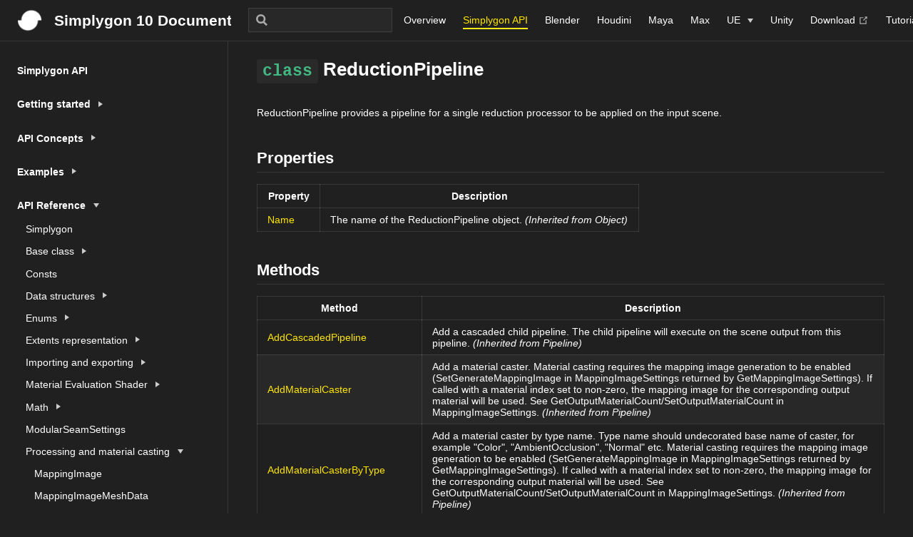

--- FILE ---
content_type: text/html
request_url: https://documentation.simplygon.com/SimplygonSDK_10.1.11000.0/api/reference/processingandmaterialcasting/pipeline/reductionpipeline.html
body_size: 328585
content:
<!DOCTYPE html>
<html lang="en-US">
  <head>
    <meta charset="utf-8">
    <meta name="viewport" content="width=device-width,initial-scale=1">
    <title>class ReductionPipeline | Simplygon 10 Documentation</title>
    <meta name="generator" content="VuePress 1.9.7">
    <link rel="apple-touch-icon" sizes="180x180" href="/SimplygonSDK_10.1.11000.0/assets/favicons/apple-touch-icon.png">
    <link rel="icon" type="image/png" sizes="32x32" href="/SimplygonSDK_10.1.11000.0/assets/favicons/favicon-32x32.png">
    <link rel="icon" type="image/png" sizes="16x16" href="/SimplygonSDK_10.1.11000.0/assets/favicons/favicon-16x16.png">
    <meta name="description" content="Online documentation for Simplygon 10.1">
    
    <link rel="preload" href="/SimplygonSDK_10.1.11000.0/assets/css/0.styles.a3981441.css" as="style"><link rel="preload" href="/SimplygonSDK_10.1.11000.0/assets/js/app.47f5958c.js" as="script"><link rel="preload" href="/SimplygonSDK_10.1.11000.0/assets/js/109.eaeab241.js" as="script"><link rel="preload" href="/SimplygonSDK_10.1.11000.0/assets/js/2.56eb65af.js" as="script"><link rel="preload" href="/SimplygonSDK_10.1.11000.0/assets/js/336.f5d96e75.js" as="script"><link rel="prefetch" href="/SimplygonSDK_10.1.11000.0/assets/js/10.df9f1dfd.js"><link rel="prefetch" href="/SimplygonSDK_10.1.11000.0/assets/js/100.1099356d.js"><link rel="prefetch" href="/SimplygonSDK_10.1.11000.0/assets/js/101.18fd40a3.js"><link rel="prefetch" href="/SimplygonSDK_10.1.11000.0/assets/js/102.28d1e49b.js"><link rel="prefetch" href="/SimplygonSDK_10.1.11000.0/assets/js/103.dcce5564.js"><link rel="prefetch" href="/SimplygonSDK_10.1.11000.0/assets/js/104.d6e873fe.js"><link rel="prefetch" href="/SimplygonSDK_10.1.11000.0/assets/js/105.4afc22a6.js"><link rel="prefetch" href="/SimplygonSDK_10.1.11000.0/assets/js/106.32396c7d.js"><link rel="prefetch" href="/SimplygonSDK_10.1.11000.0/assets/js/107.bcdffe6e.js"><link rel="prefetch" href="/SimplygonSDK_10.1.11000.0/assets/js/108.764e1cdc.js"><link rel="prefetch" href="/SimplygonSDK_10.1.11000.0/assets/js/11.899c170d.js"><link rel="prefetch" href="/SimplygonSDK_10.1.11000.0/assets/js/110.d19ad227.js"><link rel="prefetch" href="/SimplygonSDK_10.1.11000.0/assets/js/111.dfbe365d.js"><link rel="prefetch" href="/SimplygonSDK_10.1.11000.0/assets/js/112.e41f906e.js"><link rel="prefetch" href="/SimplygonSDK_10.1.11000.0/assets/js/113.23f4a6b6.js"><link rel="prefetch" href="/SimplygonSDK_10.1.11000.0/assets/js/114.a101c7cb.js"><link rel="prefetch" href="/SimplygonSDK_10.1.11000.0/assets/js/115.ec9a510d.js"><link rel="prefetch" href="/SimplygonSDK_10.1.11000.0/assets/js/116.aefc7ef4.js"><link rel="prefetch" href="/SimplygonSDK_10.1.11000.0/assets/js/117.777af595.js"><link rel="prefetch" href="/SimplygonSDK_10.1.11000.0/assets/js/118.f16205f9.js"><link rel="prefetch" href="/SimplygonSDK_10.1.11000.0/assets/js/119.6865a1a7.js"><link rel="prefetch" href="/SimplygonSDK_10.1.11000.0/assets/js/12.af64b5c6.js"><link rel="prefetch" href="/SimplygonSDK_10.1.11000.0/assets/js/120.629d0717.js"><link rel="prefetch" href="/SimplygonSDK_10.1.11000.0/assets/js/121.ed1f6992.js"><link rel="prefetch" href="/SimplygonSDK_10.1.11000.0/assets/js/122.af40fc91.js"><link rel="prefetch" href="/SimplygonSDK_10.1.11000.0/assets/js/123.a19471aa.js"><link rel="prefetch" href="/SimplygonSDK_10.1.11000.0/assets/js/124.23e9f9ee.js"><link rel="prefetch" href="/SimplygonSDK_10.1.11000.0/assets/js/125.75d80114.js"><link rel="prefetch" href="/SimplygonSDK_10.1.11000.0/assets/js/126.2110edbc.js"><link rel="prefetch" href="/SimplygonSDK_10.1.11000.0/assets/js/127.caa42bf3.js"><link rel="prefetch" href="/SimplygonSDK_10.1.11000.0/assets/js/128.f7355d78.js"><link rel="prefetch" href="/SimplygonSDK_10.1.11000.0/assets/js/129.f94ef36c.js"><link rel="prefetch" href="/SimplygonSDK_10.1.11000.0/assets/js/13.439be6f1.js"><link rel="prefetch" href="/SimplygonSDK_10.1.11000.0/assets/js/130.e835a580.js"><link rel="prefetch" href="/SimplygonSDK_10.1.11000.0/assets/js/131.d224cfd8.js"><link rel="prefetch" href="/SimplygonSDK_10.1.11000.0/assets/js/132.1e7ec7c8.js"><link rel="prefetch" href="/SimplygonSDK_10.1.11000.0/assets/js/133.6e9899a5.js"><link rel="prefetch" href="/SimplygonSDK_10.1.11000.0/assets/js/134.7c22fbba.js"><link rel="prefetch" href="/SimplygonSDK_10.1.11000.0/assets/js/135.e45da65d.js"><link rel="prefetch" href="/SimplygonSDK_10.1.11000.0/assets/js/136.15dd3976.js"><link rel="prefetch" href="/SimplygonSDK_10.1.11000.0/assets/js/137.8c0e8c2a.js"><link rel="prefetch" href="/SimplygonSDK_10.1.11000.0/assets/js/138.f70399e7.js"><link rel="prefetch" href="/SimplygonSDK_10.1.11000.0/assets/js/139.535282c8.js"><link rel="prefetch" href="/SimplygonSDK_10.1.11000.0/assets/js/14.a30c48ac.js"><link rel="prefetch" href="/SimplygonSDK_10.1.11000.0/assets/js/140.16048b0a.js"><link rel="prefetch" href="/SimplygonSDK_10.1.11000.0/assets/js/141.a8935555.js"><link rel="prefetch" href="/SimplygonSDK_10.1.11000.0/assets/js/142.8d59d2db.js"><link rel="prefetch" href="/SimplygonSDK_10.1.11000.0/assets/js/143.f66a2990.js"><link rel="prefetch" href="/SimplygonSDK_10.1.11000.0/assets/js/144.c77126ec.js"><link rel="prefetch" href="/SimplygonSDK_10.1.11000.0/assets/js/145.e046c31a.js"><link rel="prefetch" href="/SimplygonSDK_10.1.11000.0/assets/js/146.ea980865.js"><link rel="prefetch" href="/SimplygonSDK_10.1.11000.0/assets/js/147.9afe400e.js"><link rel="prefetch" href="/SimplygonSDK_10.1.11000.0/assets/js/148.857abab8.js"><link rel="prefetch" href="/SimplygonSDK_10.1.11000.0/assets/js/149.25807c36.js"><link rel="prefetch" href="/SimplygonSDK_10.1.11000.0/assets/js/15.bfa47cda.js"><link rel="prefetch" href="/SimplygonSDK_10.1.11000.0/assets/js/150.437a5c35.js"><link rel="prefetch" href="/SimplygonSDK_10.1.11000.0/assets/js/151.8cb2e46c.js"><link rel="prefetch" href="/SimplygonSDK_10.1.11000.0/assets/js/152.819dd66d.js"><link rel="prefetch" href="/SimplygonSDK_10.1.11000.0/assets/js/153.98ebddbc.js"><link rel="prefetch" href="/SimplygonSDK_10.1.11000.0/assets/js/154.45dd9aff.js"><link rel="prefetch" href="/SimplygonSDK_10.1.11000.0/assets/js/155.262a860e.js"><link rel="prefetch" href="/SimplygonSDK_10.1.11000.0/assets/js/156.fd83387d.js"><link rel="prefetch" href="/SimplygonSDK_10.1.11000.0/assets/js/157.7eeff78f.js"><link rel="prefetch" href="/SimplygonSDK_10.1.11000.0/assets/js/158.911c5e79.js"><link rel="prefetch" href="/SimplygonSDK_10.1.11000.0/assets/js/159.c7bd1d40.js"><link rel="prefetch" href="/SimplygonSDK_10.1.11000.0/assets/js/16.39bdb91d.js"><link rel="prefetch" href="/SimplygonSDK_10.1.11000.0/assets/js/160.bde38670.js"><link rel="prefetch" href="/SimplygonSDK_10.1.11000.0/assets/js/161.d00b6ca4.js"><link rel="prefetch" href="/SimplygonSDK_10.1.11000.0/assets/js/162.1d677017.js"><link rel="prefetch" href="/SimplygonSDK_10.1.11000.0/assets/js/163.80b0ba15.js"><link rel="prefetch" href="/SimplygonSDK_10.1.11000.0/assets/js/164.8977492f.js"><link rel="prefetch" href="/SimplygonSDK_10.1.11000.0/assets/js/165.cbc38136.js"><link rel="prefetch" href="/SimplygonSDK_10.1.11000.0/assets/js/166.cbf02e86.js"><link rel="prefetch" href="/SimplygonSDK_10.1.11000.0/assets/js/167.d400a1a0.js"><link rel="prefetch" href="/SimplygonSDK_10.1.11000.0/assets/js/168.1a61a8e5.js"><link rel="prefetch" href="/SimplygonSDK_10.1.11000.0/assets/js/169.f84e4ef3.js"><link rel="prefetch" href="/SimplygonSDK_10.1.11000.0/assets/js/17.d639604a.js"><link rel="prefetch" href="/SimplygonSDK_10.1.11000.0/assets/js/170.8d4754c5.js"><link rel="prefetch" href="/SimplygonSDK_10.1.11000.0/assets/js/171.c882ea88.js"><link rel="prefetch" href="/SimplygonSDK_10.1.11000.0/assets/js/172.314b2b0c.js"><link rel="prefetch" href="/SimplygonSDK_10.1.11000.0/assets/js/173.d8ce2166.js"><link rel="prefetch" href="/SimplygonSDK_10.1.11000.0/assets/js/174.a64271a9.js"><link rel="prefetch" href="/SimplygonSDK_10.1.11000.0/assets/js/175.bb9def94.js"><link rel="prefetch" href="/SimplygonSDK_10.1.11000.0/assets/js/176.9578e379.js"><link rel="prefetch" href="/SimplygonSDK_10.1.11000.0/assets/js/177.ed5978ad.js"><link rel="prefetch" href="/SimplygonSDK_10.1.11000.0/assets/js/178.c485e138.js"><link rel="prefetch" href="/SimplygonSDK_10.1.11000.0/assets/js/179.41431cab.js"><link rel="prefetch" href="/SimplygonSDK_10.1.11000.0/assets/js/18.8cc91232.js"><link rel="prefetch" href="/SimplygonSDK_10.1.11000.0/assets/js/180.ca250092.js"><link rel="prefetch" href="/SimplygonSDK_10.1.11000.0/assets/js/181.681c32f4.js"><link rel="prefetch" href="/SimplygonSDK_10.1.11000.0/assets/js/182.9ad8f60d.js"><link rel="prefetch" href="/SimplygonSDK_10.1.11000.0/assets/js/183.7b875f7c.js"><link rel="prefetch" href="/SimplygonSDK_10.1.11000.0/assets/js/184.ad5a3e78.js"><link rel="prefetch" href="/SimplygonSDK_10.1.11000.0/assets/js/185.8f818ad6.js"><link rel="prefetch" href="/SimplygonSDK_10.1.11000.0/assets/js/186.7a694409.js"><link rel="prefetch" href="/SimplygonSDK_10.1.11000.0/assets/js/187.61fe0c76.js"><link rel="prefetch" href="/SimplygonSDK_10.1.11000.0/assets/js/188.ae357e2e.js"><link rel="prefetch" href="/SimplygonSDK_10.1.11000.0/assets/js/189.8440bc46.js"><link rel="prefetch" href="/SimplygonSDK_10.1.11000.0/assets/js/19.a95c2d5b.js"><link rel="prefetch" href="/SimplygonSDK_10.1.11000.0/assets/js/190.a40f9f5b.js"><link rel="prefetch" href="/SimplygonSDK_10.1.11000.0/assets/js/191.0cb21bfe.js"><link rel="prefetch" href="/SimplygonSDK_10.1.11000.0/assets/js/192.e7525974.js"><link rel="prefetch" href="/SimplygonSDK_10.1.11000.0/assets/js/193.861af5e1.js"><link rel="prefetch" href="/SimplygonSDK_10.1.11000.0/assets/js/194.113f3304.js"><link rel="prefetch" href="/SimplygonSDK_10.1.11000.0/assets/js/195.51c2f95b.js"><link rel="prefetch" href="/SimplygonSDK_10.1.11000.0/assets/js/196.5d30671a.js"><link rel="prefetch" href="/SimplygonSDK_10.1.11000.0/assets/js/197.48390304.js"><link rel="prefetch" href="/SimplygonSDK_10.1.11000.0/assets/js/198.431f13f3.js"><link rel="prefetch" href="/SimplygonSDK_10.1.11000.0/assets/js/199.35ccd86d.js"><link rel="prefetch" href="/SimplygonSDK_10.1.11000.0/assets/js/20.ea1c8bbb.js"><link rel="prefetch" href="/SimplygonSDK_10.1.11000.0/assets/js/200.5294841a.js"><link rel="prefetch" href="/SimplygonSDK_10.1.11000.0/assets/js/201.e5aa2010.js"><link rel="prefetch" href="/SimplygonSDK_10.1.11000.0/assets/js/202.12d9dfaa.js"><link rel="prefetch" href="/SimplygonSDK_10.1.11000.0/assets/js/203.499670c6.js"><link rel="prefetch" href="/SimplygonSDK_10.1.11000.0/assets/js/204.8694bf70.js"><link rel="prefetch" href="/SimplygonSDK_10.1.11000.0/assets/js/205.fd7ca0f5.js"><link rel="prefetch" href="/SimplygonSDK_10.1.11000.0/assets/js/206.2dd60c4b.js"><link rel="prefetch" href="/SimplygonSDK_10.1.11000.0/assets/js/207.e390ee8e.js"><link rel="prefetch" href="/SimplygonSDK_10.1.11000.0/assets/js/208.4eccbd75.js"><link rel="prefetch" href="/SimplygonSDK_10.1.11000.0/assets/js/209.1cde7fd0.js"><link rel="prefetch" href="/SimplygonSDK_10.1.11000.0/assets/js/21.12a54091.js"><link rel="prefetch" href="/SimplygonSDK_10.1.11000.0/assets/js/210.1b7c4a3b.js"><link rel="prefetch" href="/SimplygonSDK_10.1.11000.0/assets/js/211.7c3eeb61.js"><link rel="prefetch" href="/SimplygonSDK_10.1.11000.0/assets/js/212.cae30a3a.js"><link rel="prefetch" href="/SimplygonSDK_10.1.11000.0/assets/js/213.912d86b1.js"><link rel="prefetch" href="/SimplygonSDK_10.1.11000.0/assets/js/214.7cf553b5.js"><link rel="prefetch" href="/SimplygonSDK_10.1.11000.0/assets/js/215.3185def4.js"><link rel="prefetch" href="/SimplygonSDK_10.1.11000.0/assets/js/216.5cc3ec92.js"><link rel="prefetch" href="/SimplygonSDK_10.1.11000.0/assets/js/217.5b094f3f.js"><link rel="prefetch" href="/SimplygonSDK_10.1.11000.0/assets/js/218.9951266c.js"><link rel="prefetch" href="/SimplygonSDK_10.1.11000.0/assets/js/219.83366f98.js"><link rel="prefetch" href="/SimplygonSDK_10.1.11000.0/assets/js/22.d64592ef.js"><link rel="prefetch" href="/SimplygonSDK_10.1.11000.0/assets/js/220.8fbda124.js"><link rel="prefetch" href="/SimplygonSDK_10.1.11000.0/assets/js/221.aecd432e.js"><link rel="prefetch" href="/SimplygonSDK_10.1.11000.0/assets/js/222.a52a36b9.js"><link rel="prefetch" href="/SimplygonSDK_10.1.11000.0/assets/js/223.70ec01c1.js"><link rel="prefetch" href="/SimplygonSDK_10.1.11000.0/assets/js/224.0dec49e2.js"><link rel="prefetch" href="/SimplygonSDK_10.1.11000.0/assets/js/225.6aaef973.js"><link rel="prefetch" href="/SimplygonSDK_10.1.11000.0/assets/js/226.4754c8bc.js"><link rel="prefetch" href="/SimplygonSDK_10.1.11000.0/assets/js/227.7ee6c4fb.js"><link rel="prefetch" href="/SimplygonSDK_10.1.11000.0/assets/js/228.5205c86d.js"><link rel="prefetch" href="/SimplygonSDK_10.1.11000.0/assets/js/229.6b690ec2.js"><link rel="prefetch" href="/SimplygonSDK_10.1.11000.0/assets/js/23.f3b32304.js"><link rel="prefetch" href="/SimplygonSDK_10.1.11000.0/assets/js/230.05a620b3.js"><link rel="prefetch" href="/SimplygonSDK_10.1.11000.0/assets/js/231.2c7f8b37.js"><link rel="prefetch" href="/SimplygonSDK_10.1.11000.0/assets/js/232.e3e54521.js"><link rel="prefetch" href="/SimplygonSDK_10.1.11000.0/assets/js/233.05073769.js"><link rel="prefetch" href="/SimplygonSDK_10.1.11000.0/assets/js/234.7065107d.js"><link rel="prefetch" href="/SimplygonSDK_10.1.11000.0/assets/js/235.4120569b.js"><link rel="prefetch" href="/SimplygonSDK_10.1.11000.0/assets/js/236.f362d3d7.js"><link rel="prefetch" href="/SimplygonSDK_10.1.11000.0/assets/js/237.0bab5ae3.js"><link rel="prefetch" href="/SimplygonSDK_10.1.11000.0/assets/js/238.09aff5db.js"><link rel="prefetch" href="/SimplygonSDK_10.1.11000.0/assets/js/239.d837e443.js"><link rel="prefetch" href="/SimplygonSDK_10.1.11000.0/assets/js/24.3e666777.js"><link rel="prefetch" href="/SimplygonSDK_10.1.11000.0/assets/js/240.3d272540.js"><link rel="prefetch" href="/SimplygonSDK_10.1.11000.0/assets/js/241.7431673e.js"><link rel="prefetch" href="/SimplygonSDK_10.1.11000.0/assets/js/242.7384a265.js"><link rel="prefetch" href="/SimplygonSDK_10.1.11000.0/assets/js/243.8e356e57.js"><link rel="prefetch" href="/SimplygonSDK_10.1.11000.0/assets/js/244.3d0b311d.js"><link rel="prefetch" href="/SimplygonSDK_10.1.11000.0/assets/js/245.1c82eab8.js"><link rel="prefetch" href="/SimplygonSDK_10.1.11000.0/assets/js/246.9b8025f4.js"><link rel="prefetch" href="/SimplygonSDK_10.1.11000.0/assets/js/247.229bb4ae.js"><link rel="prefetch" href="/SimplygonSDK_10.1.11000.0/assets/js/248.9358b5c7.js"><link rel="prefetch" href="/SimplygonSDK_10.1.11000.0/assets/js/249.a5379924.js"><link rel="prefetch" href="/SimplygonSDK_10.1.11000.0/assets/js/25.fb254b0a.js"><link rel="prefetch" href="/SimplygonSDK_10.1.11000.0/assets/js/250.516c6fc1.js"><link rel="prefetch" href="/SimplygonSDK_10.1.11000.0/assets/js/251.324207ce.js"><link rel="prefetch" href="/SimplygonSDK_10.1.11000.0/assets/js/252.c5c3dda7.js"><link rel="prefetch" href="/SimplygonSDK_10.1.11000.0/assets/js/253.06d76a69.js"><link rel="prefetch" href="/SimplygonSDK_10.1.11000.0/assets/js/254.17aa61d6.js"><link rel="prefetch" href="/SimplygonSDK_10.1.11000.0/assets/js/255.59a97bf5.js"><link rel="prefetch" href="/SimplygonSDK_10.1.11000.0/assets/js/256.b3dc9ea8.js"><link rel="prefetch" href="/SimplygonSDK_10.1.11000.0/assets/js/257.efa089be.js"><link rel="prefetch" href="/SimplygonSDK_10.1.11000.0/assets/js/258.11ef4603.js"><link rel="prefetch" href="/SimplygonSDK_10.1.11000.0/assets/js/259.475a44a8.js"><link rel="prefetch" href="/SimplygonSDK_10.1.11000.0/assets/js/26.0553bf04.js"><link rel="prefetch" href="/SimplygonSDK_10.1.11000.0/assets/js/260.1917cb31.js"><link rel="prefetch" href="/SimplygonSDK_10.1.11000.0/assets/js/261.f808c476.js"><link rel="prefetch" href="/SimplygonSDK_10.1.11000.0/assets/js/262.ded95394.js"><link rel="prefetch" href="/SimplygonSDK_10.1.11000.0/assets/js/263.d97dd012.js"><link rel="prefetch" href="/SimplygonSDK_10.1.11000.0/assets/js/264.c8c5fb0d.js"><link rel="prefetch" href="/SimplygonSDK_10.1.11000.0/assets/js/265.01d0565d.js"><link rel="prefetch" href="/SimplygonSDK_10.1.11000.0/assets/js/266.c50405f3.js"><link rel="prefetch" href="/SimplygonSDK_10.1.11000.0/assets/js/267.ee8973d8.js"><link rel="prefetch" href="/SimplygonSDK_10.1.11000.0/assets/js/268.a2c5f441.js"><link rel="prefetch" href="/SimplygonSDK_10.1.11000.0/assets/js/269.d634d37e.js"><link rel="prefetch" href="/SimplygonSDK_10.1.11000.0/assets/js/27.d742f26a.js"><link rel="prefetch" href="/SimplygonSDK_10.1.11000.0/assets/js/270.67369f0f.js"><link rel="prefetch" href="/SimplygonSDK_10.1.11000.0/assets/js/271.dda10580.js"><link rel="prefetch" href="/SimplygonSDK_10.1.11000.0/assets/js/272.13fd6a6a.js"><link rel="prefetch" href="/SimplygonSDK_10.1.11000.0/assets/js/273.8843d27d.js"><link rel="prefetch" href="/SimplygonSDK_10.1.11000.0/assets/js/274.98ad48d3.js"><link rel="prefetch" href="/SimplygonSDK_10.1.11000.0/assets/js/275.a9cbbcc1.js"><link rel="prefetch" href="/SimplygonSDK_10.1.11000.0/assets/js/276.bb30356f.js"><link rel="prefetch" href="/SimplygonSDK_10.1.11000.0/assets/js/277.d696164f.js"><link rel="prefetch" href="/SimplygonSDK_10.1.11000.0/assets/js/278.fc2e2ccd.js"><link rel="prefetch" href="/SimplygonSDK_10.1.11000.0/assets/js/279.1b1682c1.js"><link rel="prefetch" href="/SimplygonSDK_10.1.11000.0/assets/js/28.baaf06f4.js"><link rel="prefetch" href="/SimplygonSDK_10.1.11000.0/assets/js/280.072a8027.js"><link rel="prefetch" href="/SimplygonSDK_10.1.11000.0/assets/js/281.2ee7a7c5.js"><link rel="prefetch" href="/SimplygonSDK_10.1.11000.0/assets/js/282.59b89b81.js"><link rel="prefetch" href="/SimplygonSDK_10.1.11000.0/assets/js/283.44bfb3fc.js"><link rel="prefetch" href="/SimplygonSDK_10.1.11000.0/assets/js/284.64bd42e3.js"><link rel="prefetch" href="/SimplygonSDK_10.1.11000.0/assets/js/285.bd63f74e.js"><link rel="prefetch" href="/SimplygonSDK_10.1.11000.0/assets/js/286.f8d0ddd1.js"><link rel="prefetch" href="/SimplygonSDK_10.1.11000.0/assets/js/287.2f914120.js"><link rel="prefetch" href="/SimplygonSDK_10.1.11000.0/assets/js/288.9904acf9.js"><link rel="prefetch" href="/SimplygonSDK_10.1.11000.0/assets/js/289.7abc8bb1.js"><link rel="prefetch" href="/SimplygonSDK_10.1.11000.0/assets/js/29.caee4bfd.js"><link rel="prefetch" href="/SimplygonSDK_10.1.11000.0/assets/js/290.7a1ab1d9.js"><link rel="prefetch" href="/SimplygonSDK_10.1.11000.0/assets/js/291.c97562b1.js"><link rel="prefetch" href="/SimplygonSDK_10.1.11000.0/assets/js/292.7af21709.js"><link rel="prefetch" href="/SimplygonSDK_10.1.11000.0/assets/js/293.9a320a0a.js"><link rel="prefetch" href="/SimplygonSDK_10.1.11000.0/assets/js/294.45b1aa76.js"><link rel="prefetch" href="/SimplygonSDK_10.1.11000.0/assets/js/295.51a5e78b.js"><link rel="prefetch" href="/SimplygonSDK_10.1.11000.0/assets/js/296.36088a10.js"><link rel="prefetch" href="/SimplygonSDK_10.1.11000.0/assets/js/297.f422fe90.js"><link rel="prefetch" href="/SimplygonSDK_10.1.11000.0/assets/js/298.b139eb98.js"><link rel="prefetch" href="/SimplygonSDK_10.1.11000.0/assets/js/299.de5661a2.js"><link rel="prefetch" href="/SimplygonSDK_10.1.11000.0/assets/js/3.cc0bd80c.js"><link rel="prefetch" href="/SimplygonSDK_10.1.11000.0/assets/js/30.903568c8.js"><link rel="prefetch" href="/SimplygonSDK_10.1.11000.0/assets/js/300.04a68370.js"><link rel="prefetch" href="/SimplygonSDK_10.1.11000.0/assets/js/301.9149530a.js"><link rel="prefetch" href="/SimplygonSDK_10.1.11000.0/assets/js/302.3525a143.js"><link rel="prefetch" href="/SimplygonSDK_10.1.11000.0/assets/js/303.2d4bd7f8.js"><link rel="prefetch" href="/SimplygonSDK_10.1.11000.0/assets/js/304.570ebe01.js"><link rel="prefetch" href="/SimplygonSDK_10.1.11000.0/assets/js/305.1c499e9b.js"><link rel="prefetch" href="/SimplygonSDK_10.1.11000.0/assets/js/306.375baf74.js"><link rel="prefetch" href="/SimplygonSDK_10.1.11000.0/assets/js/307.edfcde31.js"><link rel="prefetch" href="/SimplygonSDK_10.1.11000.0/assets/js/308.069a5a7a.js"><link rel="prefetch" href="/SimplygonSDK_10.1.11000.0/assets/js/309.5566c69b.js"><link rel="prefetch" href="/SimplygonSDK_10.1.11000.0/assets/js/31.60ee466c.js"><link rel="prefetch" href="/SimplygonSDK_10.1.11000.0/assets/js/310.890c8a32.js"><link rel="prefetch" href="/SimplygonSDK_10.1.11000.0/assets/js/311.41843b9e.js"><link rel="prefetch" href="/SimplygonSDK_10.1.11000.0/assets/js/312.b5ed6e45.js"><link rel="prefetch" href="/SimplygonSDK_10.1.11000.0/assets/js/313.e547e1d4.js"><link rel="prefetch" href="/SimplygonSDK_10.1.11000.0/assets/js/314.0996e9ee.js"><link rel="prefetch" href="/SimplygonSDK_10.1.11000.0/assets/js/315.11c5e63a.js"><link rel="prefetch" href="/SimplygonSDK_10.1.11000.0/assets/js/316.8f476139.js"><link rel="prefetch" href="/SimplygonSDK_10.1.11000.0/assets/js/317.eb2088d9.js"><link rel="prefetch" href="/SimplygonSDK_10.1.11000.0/assets/js/318.95e49f0d.js"><link rel="prefetch" href="/SimplygonSDK_10.1.11000.0/assets/js/319.cb20196d.js"><link rel="prefetch" href="/SimplygonSDK_10.1.11000.0/assets/js/32.0c297ae8.js"><link rel="prefetch" href="/SimplygonSDK_10.1.11000.0/assets/js/320.ca6cb44f.js"><link rel="prefetch" href="/SimplygonSDK_10.1.11000.0/assets/js/321.05fac872.js"><link rel="prefetch" href="/SimplygonSDK_10.1.11000.0/assets/js/322.3f61c171.js"><link rel="prefetch" href="/SimplygonSDK_10.1.11000.0/assets/js/323.8749b31a.js"><link rel="prefetch" href="/SimplygonSDK_10.1.11000.0/assets/js/324.a2d3420a.js"><link rel="prefetch" href="/SimplygonSDK_10.1.11000.0/assets/js/325.3754143a.js"><link rel="prefetch" href="/SimplygonSDK_10.1.11000.0/assets/js/326.25544d24.js"><link rel="prefetch" href="/SimplygonSDK_10.1.11000.0/assets/js/327.5d8e8f3a.js"><link rel="prefetch" href="/SimplygonSDK_10.1.11000.0/assets/js/328.dc385946.js"><link rel="prefetch" href="/SimplygonSDK_10.1.11000.0/assets/js/329.2c72d0e3.js"><link rel="prefetch" href="/SimplygonSDK_10.1.11000.0/assets/js/33.56d9bc87.js"><link rel="prefetch" href="/SimplygonSDK_10.1.11000.0/assets/js/330.144885e6.js"><link rel="prefetch" href="/SimplygonSDK_10.1.11000.0/assets/js/331.676200c2.js"><link rel="prefetch" href="/SimplygonSDK_10.1.11000.0/assets/js/332.52355d5b.js"><link rel="prefetch" href="/SimplygonSDK_10.1.11000.0/assets/js/333.6ea3d2ea.js"><link rel="prefetch" href="/SimplygonSDK_10.1.11000.0/assets/js/334.2d0aea1c.js"><link rel="prefetch" href="/SimplygonSDK_10.1.11000.0/assets/js/335.120d4abc.js"><link rel="prefetch" href="/SimplygonSDK_10.1.11000.0/assets/js/337.238e0251.js"><link rel="prefetch" href="/SimplygonSDK_10.1.11000.0/assets/js/338.86968c52.js"><link rel="prefetch" href="/SimplygonSDK_10.1.11000.0/assets/js/339.226a231c.js"><link rel="prefetch" href="/SimplygonSDK_10.1.11000.0/assets/js/34.cf002194.js"><link rel="prefetch" href="/SimplygonSDK_10.1.11000.0/assets/js/340.bdd8ff0c.js"><link rel="prefetch" href="/SimplygonSDK_10.1.11000.0/assets/js/341.56ba9334.js"><link rel="prefetch" href="/SimplygonSDK_10.1.11000.0/assets/js/342.a8fef01b.js"><link rel="prefetch" href="/SimplygonSDK_10.1.11000.0/assets/js/343.8c02abb1.js"><link rel="prefetch" href="/SimplygonSDK_10.1.11000.0/assets/js/344.7ef16aab.js"><link rel="prefetch" href="/SimplygonSDK_10.1.11000.0/assets/js/345.c3e097f4.js"><link rel="prefetch" href="/SimplygonSDK_10.1.11000.0/assets/js/346.981da2ba.js"><link rel="prefetch" href="/SimplygonSDK_10.1.11000.0/assets/js/347.cc2667b2.js"><link rel="prefetch" href="/SimplygonSDK_10.1.11000.0/assets/js/348.27628cf2.js"><link rel="prefetch" href="/SimplygonSDK_10.1.11000.0/assets/js/349.b34858b7.js"><link rel="prefetch" href="/SimplygonSDK_10.1.11000.0/assets/js/35.fdebf10e.js"><link rel="prefetch" href="/SimplygonSDK_10.1.11000.0/assets/js/350.bedf27b5.js"><link rel="prefetch" href="/SimplygonSDK_10.1.11000.0/assets/js/351.454ed607.js"><link rel="prefetch" href="/SimplygonSDK_10.1.11000.0/assets/js/352.6bd7ad8f.js"><link rel="prefetch" href="/SimplygonSDK_10.1.11000.0/assets/js/353.80a7ca69.js"><link rel="prefetch" href="/SimplygonSDK_10.1.11000.0/assets/js/354.05907590.js"><link rel="prefetch" href="/SimplygonSDK_10.1.11000.0/assets/js/355.f4aafd56.js"><link rel="prefetch" href="/SimplygonSDK_10.1.11000.0/assets/js/356.4c217271.js"><link rel="prefetch" href="/SimplygonSDK_10.1.11000.0/assets/js/357.732abae2.js"><link rel="prefetch" href="/SimplygonSDK_10.1.11000.0/assets/js/358.44126cc4.js"><link rel="prefetch" href="/SimplygonSDK_10.1.11000.0/assets/js/359.f9c2e856.js"><link rel="prefetch" href="/SimplygonSDK_10.1.11000.0/assets/js/36.1424540f.js"><link rel="prefetch" href="/SimplygonSDK_10.1.11000.0/assets/js/360.faa920a7.js"><link rel="prefetch" href="/SimplygonSDK_10.1.11000.0/assets/js/361.0ca40424.js"><link rel="prefetch" href="/SimplygonSDK_10.1.11000.0/assets/js/362.05f0d527.js"><link rel="prefetch" href="/SimplygonSDK_10.1.11000.0/assets/js/363.8dfc0d6b.js"><link rel="prefetch" href="/SimplygonSDK_10.1.11000.0/assets/js/364.4c27400f.js"><link rel="prefetch" href="/SimplygonSDK_10.1.11000.0/assets/js/365.5fdda02a.js"><link rel="prefetch" href="/SimplygonSDK_10.1.11000.0/assets/js/366.e44c4b2c.js"><link rel="prefetch" href="/SimplygonSDK_10.1.11000.0/assets/js/367.62e79a0d.js"><link rel="prefetch" href="/SimplygonSDK_10.1.11000.0/assets/js/368.8002b03e.js"><link rel="prefetch" href="/SimplygonSDK_10.1.11000.0/assets/js/369.2a6b1442.js"><link rel="prefetch" href="/SimplygonSDK_10.1.11000.0/assets/js/37.5fb6feca.js"><link rel="prefetch" href="/SimplygonSDK_10.1.11000.0/assets/js/370.b79cbf16.js"><link rel="prefetch" href="/SimplygonSDK_10.1.11000.0/assets/js/371.9bf64b39.js"><link rel="prefetch" href="/SimplygonSDK_10.1.11000.0/assets/js/372.c78bc727.js"><link rel="prefetch" href="/SimplygonSDK_10.1.11000.0/assets/js/373.ce88e3cb.js"><link rel="prefetch" href="/SimplygonSDK_10.1.11000.0/assets/js/374.5d595e6a.js"><link rel="prefetch" href="/SimplygonSDK_10.1.11000.0/assets/js/375.5c174ceb.js"><link rel="prefetch" href="/SimplygonSDK_10.1.11000.0/assets/js/376.540986de.js"><link rel="prefetch" href="/SimplygonSDK_10.1.11000.0/assets/js/377.03a7785d.js"><link rel="prefetch" href="/SimplygonSDK_10.1.11000.0/assets/js/378.56f3fc38.js"><link rel="prefetch" href="/SimplygonSDK_10.1.11000.0/assets/js/379.35f711e9.js"><link rel="prefetch" href="/SimplygonSDK_10.1.11000.0/assets/js/38.692d791e.js"><link rel="prefetch" href="/SimplygonSDK_10.1.11000.0/assets/js/380.f1f1c74b.js"><link rel="prefetch" href="/SimplygonSDK_10.1.11000.0/assets/js/381.d305f088.js"><link rel="prefetch" href="/SimplygonSDK_10.1.11000.0/assets/js/382.77d07c59.js"><link rel="prefetch" href="/SimplygonSDK_10.1.11000.0/assets/js/383.d4609d88.js"><link rel="prefetch" href="/SimplygonSDK_10.1.11000.0/assets/js/384.012bb603.js"><link rel="prefetch" href="/SimplygonSDK_10.1.11000.0/assets/js/385.11a0840f.js"><link rel="prefetch" href="/SimplygonSDK_10.1.11000.0/assets/js/386.5e3b2682.js"><link rel="prefetch" href="/SimplygonSDK_10.1.11000.0/assets/js/387.bd83c9a4.js"><link rel="prefetch" href="/SimplygonSDK_10.1.11000.0/assets/js/388.927fc9e9.js"><link rel="prefetch" href="/SimplygonSDK_10.1.11000.0/assets/js/389.92b1407e.js"><link rel="prefetch" href="/SimplygonSDK_10.1.11000.0/assets/js/39.6dac035c.js"><link rel="prefetch" href="/SimplygonSDK_10.1.11000.0/assets/js/390.6b8414ac.js"><link rel="prefetch" href="/SimplygonSDK_10.1.11000.0/assets/js/391.8115a109.js"><link rel="prefetch" href="/SimplygonSDK_10.1.11000.0/assets/js/392.a855de56.js"><link rel="prefetch" href="/SimplygonSDK_10.1.11000.0/assets/js/393.a931077c.js"><link rel="prefetch" href="/SimplygonSDK_10.1.11000.0/assets/js/394.bed62a93.js"><link rel="prefetch" href="/SimplygonSDK_10.1.11000.0/assets/js/395.1200bc37.js"><link rel="prefetch" href="/SimplygonSDK_10.1.11000.0/assets/js/396.db4851bf.js"><link rel="prefetch" href="/SimplygonSDK_10.1.11000.0/assets/js/397.52090518.js"><link rel="prefetch" href="/SimplygonSDK_10.1.11000.0/assets/js/398.87c1eb67.js"><link rel="prefetch" href="/SimplygonSDK_10.1.11000.0/assets/js/399.4328c623.js"><link rel="prefetch" href="/SimplygonSDK_10.1.11000.0/assets/js/4.76595055.js"><link rel="prefetch" href="/SimplygonSDK_10.1.11000.0/assets/js/40.91157e92.js"><link rel="prefetch" href="/SimplygonSDK_10.1.11000.0/assets/js/400.bd5fbb98.js"><link rel="prefetch" href="/SimplygonSDK_10.1.11000.0/assets/js/401.f3011834.js"><link rel="prefetch" href="/SimplygonSDK_10.1.11000.0/assets/js/402.defb964e.js"><link rel="prefetch" href="/SimplygonSDK_10.1.11000.0/assets/js/403.f560073a.js"><link rel="prefetch" href="/SimplygonSDK_10.1.11000.0/assets/js/404.8b2109ca.js"><link rel="prefetch" href="/SimplygonSDK_10.1.11000.0/assets/js/405.c11e488e.js"><link rel="prefetch" href="/SimplygonSDK_10.1.11000.0/assets/js/406.5adf97a9.js"><link rel="prefetch" href="/SimplygonSDK_10.1.11000.0/assets/js/407.08c6073a.js"><link rel="prefetch" href="/SimplygonSDK_10.1.11000.0/assets/js/408.a36bd9bd.js"><link rel="prefetch" href="/SimplygonSDK_10.1.11000.0/assets/js/409.e698e159.js"><link rel="prefetch" href="/SimplygonSDK_10.1.11000.0/assets/js/41.11ecd10c.js"><link rel="prefetch" href="/SimplygonSDK_10.1.11000.0/assets/js/410.c50d9c04.js"><link rel="prefetch" href="/SimplygonSDK_10.1.11000.0/assets/js/411.400a091a.js"><link rel="prefetch" href="/SimplygonSDK_10.1.11000.0/assets/js/412.11a60136.js"><link rel="prefetch" href="/SimplygonSDK_10.1.11000.0/assets/js/413.86f9ea88.js"><link rel="prefetch" href="/SimplygonSDK_10.1.11000.0/assets/js/414.29630a6b.js"><link rel="prefetch" href="/SimplygonSDK_10.1.11000.0/assets/js/415.6aa91fb3.js"><link rel="prefetch" href="/SimplygonSDK_10.1.11000.0/assets/js/416.cd8d4ab5.js"><link rel="prefetch" href="/SimplygonSDK_10.1.11000.0/assets/js/417.e7867e03.js"><link rel="prefetch" href="/SimplygonSDK_10.1.11000.0/assets/js/418.c1e08166.js"><link rel="prefetch" href="/SimplygonSDK_10.1.11000.0/assets/js/419.df5bdf2c.js"><link rel="prefetch" href="/SimplygonSDK_10.1.11000.0/assets/js/42.54ef738e.js"><link rel="prefetch" href="/SimplygonSDK_10.1.11000.0/assets/js/420.7cc37ba0.js"><link rel="prefetch" href="/SimplygonSDK_10.1.11000.0/assets/js/421.d7ac0f70.js"><link rel="prefetch" href="/SimplygonSDK_10.1.11000.0/assets/js/422.861da11d.js"><link rel="prefetch" href="/SimplygonSDK_10.1.11000.0/assets/js/423.6297505f.js"><link rel="prefetch" href="/SimplygonSDK_10.1.11000.0/assets/js/424.07277db4.js"><link rel="prefetch" href="/SimplygonSDK_10.1.11000.0/assets/js/425.30fe2f60.js"><link rel="prefetch" href="/SimplygonSDK_10.1.11000.0/assets/js/426.915282a2.js"><link rel="prefetch" href="/SimplygonSDK_10.1.11000.0/assets/js/427.082d7dae.js"><link rel="prefetch" href="/SimplygonSDK_10.1.11000.0/assets/js/428.0773f98f.js"><link rel="prefetch" href="/SimplygonSDK_10.1.11000.0/assets/js/429.f4e68cdf.js"><link rel="prefetch" href="/SimplygonSDK_10.1.11000.0/assets/js/43.2fcff643.js"><link rel="prefetch" href="/SimplygonSDK_10.1.11000.0/assets/js/430.98686c96.js"><link rel="prefetch" href="/SimplygonSDK_10.1.11000.0/assets/js/431.79368fd6.js"><link rel="prefetch" href="/SimplygonSDK_10.1.11000.0/assets/js/432.e2a3582e.js"><link rel="prefetch" href="/SimplygonSDK_10.1.11000.0/assets/js/433.c65843c0.js"><link rel="prefetch" href="/SimplygonSDK_10.1.11000.0/assets/js/434.dc1b623c.js"><link rel="prefetch" href="/SimplygonSDK_10.1.11000.0/assets/js/435.078cea90.js"><link rel="prefetch" href="/SimplygonSDK_10.1.11000.0/assets/js/436.b5fadbed.js"><link rel="prefetch" href="/SimplygonSDK_10.1.11000.0/assets/js/437.f2dbff6f.js"><link rel="prefetch" href="/SimplygonSDK_10.1.11000.0/assets/js/438.e3018a41.js"><link rel="prefetch" href="/SimplygonSDK_10.1.11000.0/assets/js/439.079dd221.js"><link rel="prefetch" href="/SimplygonSDK_10.1.11000.0/assets/js/44.18599b8e.js"><link rel="prefetch" href="/SimplygonSDK_10.1.11000.0/assets/js/440.746c71a7.js"><link rel="prefetch" href="/SimplygonSDK_10.1.11000.0/assets/js/441.f92e1efe.js"><link rel="prefetch" href="/SimplygonSDK_10.1.11000.0/assets/js/442.850700d6.js"><link rel="prefetch" href="/SimplygonSDK_10.1.11000.0/assets/js/443.9561d42f.js"><link rel="prefetch" href="/SimplygonSDK_10.1.11000.0/assets/js/444.f6f2eed2.js"><link rel="prefetch" href="/SimplygonSDK_10.1.11000.0/assets/js/445.ef96a4a4.js"><link rel="prefetch" href="/SimplygonSDK_10.1.11000.0/assets/js/446.5b4b1f20.js"><link rel="prefetch" href="/SimplygonSDK_10.1.11000.0/assets/js/447.fb4fba52.js"><link rel="prefetch" href="/SimplygonSDK_10.1.11000.0/assets/js/448.4682b5d0.js"><link rel="prefetch" href="/SimplygonSDK_10.1.11000.0/assets/js/449.618f8f03.js"><link rel="prefetch" href="/SimplygonSDK_10.1.11000.0/assets/js/45.25f8a759.js"><link rel="prefetch" href="/SimplygonSDK_10.1.11000.0/assets/js/450.8f416a75.js"><link rel="prefetch" href="/SimplygonSDK_10.1.11000.0/assets/js/451.5985fbef.js"><link rel="prefetch" href="/SimplygonSDK_10.1.11000.0/assets/js/452.7b710040.js"><link rel="prefetch" href="/SimplygonSDK_10.1.11000.0/assets/js/453.f9156111.js"><link rel="prefetch" href="/SimplygonSDK_10.1.11000.0/assets/js/454.40008da6.js"><link rel="prefetch" href="/SimplygonSDK_10.1.11000.0/assets/js/455.3711c8f8.js"><link rel="prefetch" href="/SimplygonSDK_10.1.11000.0/assets/js/456.99635939.js"><link rel="prefetch" href="/SimplygonSDK_10.1.11000.0/assets/js/457.bd1750c1.js"><link rel="prefetch" href="/SimplygonSDK_10.1.11000.0/assets/js/458.0e764f66.js"><link rel="prefetch" href="/SimplygonSDK_10.1.11000.0/assets/js/459.7145b163.js"><link rel="prefetch" href="/SimplygonSDK_10.1.11000.0/assets/js/46.9c35ddb2.js"><link rel="prefetch" href="/SimplygonSDK_10.1.11000.0/assets/js/460.6f6bfde8.js"><link rel="prefetch" href="/SimplygonSDK_10.1.11000.0/assets/js/461.d6cc579c.js"><link rel="prefetch" href="/SimplygonSDK_10.1.11000.0/assets/js/462.e1b127cc.js"><link rel="prefetch" href="/SimplygonSDK_10.1.11000.0/assets/js/463.450648ef.js"><link rel="prefetch" href="/SimplygonSDK_10.1.11000.0/assets/js/464.4ef2138f.js"><link rel="prefetch" href="/SimplygonSDK_10.1.11000.0/assets/js/465.b382491b.js"><link rel="prefetch" href="/SimplygonSDK_10.1.11000.0/assets/js/466.fbc0e3f0.js"><link rel="prefetch" href="/SimplygonSDK_10.1.11000.0/assets/js/467.35897e55.js"><link rel="prefetch" href="/SimplygonSDK_10.1.11000.0/assets/js/468.1f7bab70.js"><link rel="prefetch" href="/SimplygonSDK_10.1.11000.0/assets/js/469.4c358805.js"><link rel="prefetch" href="/SimplygonSDK_10.1.11000.0/assets/js/47.e0107a63.js"><link rel="prefetch" href="/SimplygonSDK_10.1.11000.0/assets/js/470.b328f88c.js"><link rel="prefetch" href="/SimplygonSDK_10.1.11000.0/assets/js/471.1c1acca5.js"><link rel="prefetch" href="/SimplygonSDK_10.1.11000.0/assets/js/472.b937ec34.js"><link rel="prefetch" href="/SimplygonSDK_10.1.11000.0/assets/js/473.e468d6fd.js"><link rel="prefetch" href="/SimplygonSDK_10.1.11000.0/assets/js/474.902a5529.js"><link rel="prefetch" href="/SimplygonSDK_10.1.11000.0/assets/js/475.72dd4723.js"><link rel="prefetch" href="/SimplygonSDK_10.1.11000.0/assets/js/476.9d66bdc3.js"><link rel="prefetch" href="/SimplygonSDK_10.1.11000.0/assets/js/477.c46959fb.js"><link rel="prefetch" href="/SimplygonSDK_10.1.11000.0/assets/js/478.06bc1bd6.js"><link rel="prefetch" href="/SimplygonSDK_10.1.11000.0/assets/js/479.e8588fe2.js"><link rel="prefetch" href="/SimplygonSDK_10.1.11000.0/assets/js/48.04a7ed1e.js"><link rel="prefetch" href="/SimplygonSDK_10.1.11000.0/assets/js/480.06d718c0.js"><link rel="prefetch" href="/SimplygonSDK_10.1.11000.0/assets/js/481.4bbc646f.js"><link rel="prefetch" href="/SimplygonSDK_10.1.11000.0/assets/js/482.168c06f5.js"><link rel="prefetch" href="/SimplygonSDK_10.1.11000.0/assets/js/483.717ef694.js"><link rel="prefetch" href="/SimplygonSDK_10.1.11000.0/assets/js/484.2a6bfea6.js"><link rel="prefetch" href="/SimplygonSDK_10.1.11000.0/assets/js/485.bc7bd81c.js"><link rel="prefetch" href="/SimplygonSDK_10.1.11000.0/assets/js/486.c04bf325.js"><link rel="prefetch" href="/SimplygonSDK_10.1.11000.0/assets/js/487.f3456223.js"><link rel="prefetch" href="/SimplygonSDK_10.1.11000.0/assets/js/488.8b827db6.js"><link rel="prefetch" href="/SimplygonSDK_10.1.11000.0/assets/js/489.016e450d.js"><link rel="prefetch" href="/SimplygonSDK_10.1.11000.0/assets/js/49.45145200.js"><link rel="prefetch" href="/SimplygonSDK_10.1.11000.0/assets/js/490.04c83743.js"><link rel="prefetch" href="/SimplygonSDK_10.1.11000.0/assets/js/491.692a00c5.js"><link rel="prefetch" href="/SimplygonSDK_10.1.11000.0/assets/js/492.28e856cf.js"><link rel="prefetch" href="/SimplygonSDK_10.1.11000.0/assets/js/493.a3fd4277.js"><link rel="prefetch" href="/SimplygonSDK_10.1.11000.0/assets/js/494.a5cfc083.js"><link rel="prefetch" href="/SimplygonSDK_10.1.11000.0/assets/js/495.e2d7969e.js"><link rel="prefetch" href="/SimplygonSDK_10.1.11000.0/assets/js/496.c08d154d.js"><link rel="prefetch" href="/SimplygonSDK_10.1.11000.0/assets/js/497.7a77bddf.js"><link rel="prefetch" href="/SimplygonSDK_10.1.11000.0/assets/js/498.9f86acd0.js"><link rel="prefetch" href="/SimplygonSDK_10.1.11000.0/assets/js/499.e4c9c11f.js"><link rel="prefetch" href="/SimplygonSDK_10.1.11000.0/assets/js/5.9652cc07.js"><link rel="prefetch" href="/SimplygonSDK_10.1.11000.0/assets/js/50.df9900de.js"><link rel="prefetch" href="/SimplygonSDK_10.1.11000.0/assets/js/500.2691e62e.js"><link rel="prefetch" href="/SimplygonSDK_10.1.11000.0/assets/js/501.4b530069.js"><link rel="prefetch" href="/SimplygonSDK_10.1.11000.0/assets/js/502.7ec56829.js"><link rel="prefetch" href="/SimplygonSDK_10.1.11000.0/assets/js/503.d5cd9853.js"><link rel="prefetch" href="/SimplygonSDK_10.1.11000.0/assets/js/504.a1730f15.js"><link rel="prefetch" href="/SimplygonSDK_10.1.11000.0/assets/js/505.44280602.js"><link rel="prefetch" href="/SimplygonSDK_10.1.11000.0/assets/js/506.f3b363c9.js"><link rel="prefetch" href="/SimplygonSDK_10.1.11000.0/assets/js/507.a93abafd.js"><link rel="prefetch" href="/SimplygonSDK_10.1.11000.0/assets/js/508.975963c3.js"><link rel="prefetch" href="/SimplygonSDK_10.1.11000.0/assets/js/509.42e1583e.js"><link rel="prefetch" href="/SimplygonSDK_10.1.11000.0/assets/js/51.0e685832.js"><link rel="prefetch" href="/SimplygonSDK_10.1.11000.0/assets/js/510.f21eab9f.js"><link rel="prefetch" href="/SimplygonSDK_10.1.11000.0/assets/js/511.72bcc73b.js"><link rel="prefetch" href="/SimplygonSDK_10.1.11000.0/assets/js/512.652edb92.js"><link rel="prefetch" href="/SimplygonSDK_10.1.11000.0/assets/js/513.19a46517.js"><link rel="prefetch" href="/SimplygonSDK_10.1.11000.0/assets/js/514.fee28aae.js"><link rel="prefetch" href="/SimplygonSDK_10.1.11000.0/assets/js/515.7f0fa587.js"><link rel="prefetch" href="/SimplygonSDK_10.1.11000.0/assets/js/516.01f77949.js"><link rel="prefetch" href="/SimplygonSDK_10.1.11000.0/assets/js/517.e6d8b236.js"><link rel="prefetch" href="/SimplygonSDK_10.1.11000.0/assets/js/518.5a033a66.js"><link rel="prefetch" href="/SimplygonSDK_10.1.11000.0/assets/js/519.885dbfb4.js"><link rel="prefetch" href="/SimplygonSDK_10.1.11000.0/assets/js/52.8d58f81c.js"><link rel="prefetch" href="/SimplygonSDK_10.1.11000.0/assets/js/520.c1a382ce.js"><link rel="prefetch" href="/SimplygonSDK_10.1.11000.0/assets/js/521.9fd27ff7.js"><link rel="prefetch" href="/SimplygonSDK_10.1.11000.0/assets/js/522.f4501ba9.js"><link rel="prefetch" href="/SimplygonSDK_10.1.11000.0/assets/js/523.1796bdbe.js"><link rel="prefetch" href="/SimplygonSDK_10.1.11000.0/assets/js/524.6435f3f5.js"><link rel="prefetch" href="/SimplygonSDK_10.1.11000.0/assets/js/525.21eb5925.js"><link rel="prefetch" href="/SimplygonSDK_10.1.11000.0/assets/js/526.d114205e.js"><link rel="prefetch" href="/SimplygonSDK_10.1.11000.0/assets/js/527.2e80f7b4.js"><link rel="prefetch" href="/SimplygonSDK_10.1.11000.0/assets/js/528.a506a9e0.js"><link rel="prefetch" href="/SimplygonSDK_10.1.11000.0/assets/js/529.dc4c0dd3.js"><link rel="prefetch" href="/SimplygonSDK_10.1.11000.0/assets/js/53.b83b2513.js"><link rel="prefetch" href="/SimplygonSDK_10.1.11000.0/assets/js/530.cbe828d7.js"><link rel="prefetch" href="/SimplygonSDK_10.1.11000.0/assets/js/531.725b3ae1.js"><link rel="prefetch" href="/SimplygonSDK_10.1.11000.0/assets/js/532.e21e1b8c.js"><link rel="prefetch" href="/SimplygonSDK_10.1.11000.0/assets/js/533.ad1e0fe9.js"><link rel="prefetch" href="/SimplygonSDK_10.1.11000.0/assets/js/534.80a1ac16.js"><link rel="prefetch" href="/SimplygonSDK_10.1.11000.0/assets/js/535.83203112.js"><link rel="prefetch" href="/SimplygonSDK_10.1.11000.0/assets/js/536.cb623f13.js"><link rel="prefetch" href="/SimplygonSDK_10.1.11000.0/assets/js/537.622de50a.js"><link rel="prefetch" href="/SimplygonSDK_10.1.11000.0/assets/js/538.614e04fb.js"><link rel="prefetch" href="/SimplygonSDK_10.1.11000.0/assets/js/539.c2dee03c.js"><link rel="prefetch" href="/SimplygonSDK_10.1.11000.0/assets/js/54.230115aa.js"><link rel="prefetch" href="/SimplygonSDK_10.1.11000.0/assets/js/540.b0e5219a.js"><link rel="prefetch" href="/SimplygonSDK_10.1.11000.0/assets/js/541.6ac97e9b.js"><link rel="prefetch" href="/SimplygonSDK_10.1.11000.0/assets/js/542.3d1dfcd9.js"><link rel="prefetch" href="/SimplygonSDK_10.1.11000.0/assets/js/543.3dc0f6f4.js"><link rel="prefetch" href="/SimplygonSDK_10.1.11000.0/assets/js/544.6375da2f.js"><link rel="prefetch" href="/SimplygonSDK_10.1.11000.0/assets/js/545.c12a59ff.js"><link rel="prefetch" href="/SimplygonSDK_10.1.11000.0/assets/js/546.bbe8349f.js"><link rel="prefetch" href="/SimplygonSDK_10.1.11000.0/assets/js/547.153e8136.js"><link rel="prefetch" href="/SimplygonSDK_10.1.11000.0/assets/js/548.fad08955.js"><link rel="prefetch" href="/SimplygonSDK_10.1.11000.0/assets/js/549.a094a4d8.js"><link rel="prefetch" href="/SimplygonSDK_10.1.11000.0/assets/js/55.d6082231.js"><link rel="prefetch" href="/SimplygonSDK_10.1.11000.0/assets/js/550.78ca7b3a.js"><link rel="prefetch" href="/SimplygonSDK_10.1.11000.0/assets/js/551.c177f63e.js"><link rel="prefetch" href="/SimplygonSDK_10.1.11000.0/assets/js/552.5c1b0612.js"><link rel="prefetch" href="/SimplygonSDK_10.1.11000.0/assets/js/553.b471553c.js"><link rel="prefetch" href="/SimplygonSDK_10.1.11000.0/assets/js/554.3994418a.js"><link rel="prefetch" href="/SimplygonSDK_10.1.11000.0/assets/js/555.8cb732ca.js"><link rel="prefetch" href="/SimplygonSDK_10.1.11000.0/assets/js/556.36cf31d6.js"><link rel="prefetch" href="/SimplygonSDK_10.1.11000.0/assets/js/557.1fdf4d7a.js"><link rel="prefetch" href="/SimplygonSDK_10.1.11000.0/assets/js/558.7dd553e6.js"><link rel="prefetch" href="/SimplygonSDK_10.1.11000.0/assets/js/559.63546f68.js"><link rel="prefetch" href="/SimplygonSDK_10.1.11000.0/assets/js/56.46deba75.js"><link rel="prefetch" href="/SimplygonSDK_10.1.11000.0/assets/js/560.dab78a73.js"><link rel="prefetch" href="/SimplygonSDK_10.1.11000.0/assets/js/561.24b31ede.js"><link rel="prefetch" href="/SimplygonSDK_10.1.11000.0/assets/js/562.a1c49565.js"><link rel="prefetch" href="/SimplygonSDK_10.1.11000.0/assets/js/563.4df9dda2.js"><link rel="prefetch" href="/SimplygonSDK_10.1.11000.0/assets/js/564.01073e5a.js"><link rel="prefetch" href="/SimplygonSDK_10.1.11000.0/assets/js/565.07e01612.js"><link rel="prefetch" href="/SimplygonSDK_10.1.11000.0/assets/js/566.8a74bc77.js"><link rel="prefetch" href="/SimplygonSDK_10.1.11000.0/assets/js/567.fdda30f5.js"><link rel="prefetch" href="/SimplygonSDK_10.1.11000.0/assets/js/568.283a5835.js"><link rel="prefetch" href="/SimplygonSDK_10.1.11000.0/assets/js/569.7c937d71.js"><link rel="prefetch" href="/SimplygonSDK_10.1.11000.0/assets/js/57.212b61e3.js"><link rel="prefetch" href="/SimplygonSDK_10.1.11000.0/assets/js/570.0f1e1f7a.js"><link rel="prefetch" href="/SimplygonSDK_10.1.11000.0/assets/js/571.f1a0c0fb.js"><link rel="prefetch" href="/SimplygonSDK_10.1.11000.0/assets/js/572.7f4bac0e.js"><link rel="prefetch" href="/SimplygonSDK_10.1.11000.0/assets/js/573.45e2b257.js"><link rel="prefetch" href="/SimplygonSDK_10.1.11000.0/assets/js/574.b863c5ff.js"><link rel="prefetch" href="/SimplygonSDK_10.1.11000.0/assets/js/575.ea728fca.js"><link rel="prefetch" href="/SimplygonSDK_10.1.11000.0/assets/js/576.a5bce691.js"><link rel="prefetch" href="/SimplygonSDK_10.1.11000.0/assets/js/577.e5eb7f42.js"><link rel="prefetch" href="/SimplygonSDK_10.1.11000.0/assets/js/578.1b0346ee.js"><link rel="prefetch" href="/SimplygonSDK_10.1.11000.0/assets/js/579.cbf2a08f.js"><link rel="prefetch" href="/SimplygonSDK_10.1.11000.0/assets/js/58.48def64d.js"><link rel="prefetch" href="/SimplygonSDK_10.1.11000.0/assets/js/580.47f0c5dc.js"><link rel="prefetch" href="/SimplygonSDK_10.1.11000.0/assets/js/581.560ac82d.js"><link rel="prefetch" href="/SimplygonSDK_10.1.11000.0/assets/js/582.08b7f51a.js"><link rel="prefetch" href="/SimplygonSDK_10.1.11000.0/assets/js/583.860b17f9.js"><link rel="prefetch" href="/SimplygonSDK_10.1.11000.0/assets/js/584.214c6701.js"><link rel="prefetch" href="/SimplygonSDK_10.1.11000.0/assets/js/585.88acba30.js"><link rel="prefetch" href="/SimplygonSDK_10.1.11000.0/assets/js/586.a2dce205.js"><link rel="prefetch" href="/SimplygonSDK_10.1.11000.0/assets/js/587.a14043ad.js"><link rel="prefetch" href="/SimplygonSDK_10.1.11000.0/assets/js/588.dc4acf74.js"><link rel="prefetch" href="/SimplygonSDK_10.1.11000.0/assets/js/589.8d14129b.js"><link rel="prefetch" href="/SimplygonSDK_10.1.11000.0/assets/js/59.8f388859.js"><link rel="prefetch" href="/SimplygonSDK_10.1.11000.0/assets/js/590.0785cc20.js"><link rel="prefetch" href="/SimplygonSDK_10.1.11000.0/assets/js/591.3995e6d5.js"><link rel="prefetch" href="/SimplygonSDK_10.1.11000.0/assets/js/592.b7818d71.js"><link rel="prefetch" href="/SimplygonSDK_10.1.11000.0/assets/js/593.5213ed7e.js"><link rel="prefetch" href="/SimplygonSDK_10.1.11000.0/assets/js/594.6a320ce3.js"><link rel="prefetch" href="/SimplygonSDK_10.1.11000.0/assets/js/595.d1399beb.js"><link rel="prefetch" href="/SimplygonSDK_10.1.11000.0/assets/js/596.066d1bd6.js"><link rel="prefetch" href="/SimplygonSDK_10.1.11000.0/assets/js/597.d0864f5a.js"><link rel="prefetch" href="/SimplygonSDK_10.1.11000.0/assets/js/598.84884578.js"><link rel="prefetch" href="/SimplygonSDK_10.1.11000.0/assets/js/599.03d3997c.js"><link rel="prefetch" href="/SimplygonSDK_10.1.11000.0/assets/js/6.0882a5d1.js"><link rel="prefetch" href="/SimplygonSDK_10.1.11000.0/assets/js/60.3608fd28.js"><link rel="prefetch" href="/SimplygonSDK_10.1.11000.0/assets/js/600.24c4fd5c.js"><link rel="prefetch" href="/SimplygonSDK_10.1.11000.0/assets/js/601.b8c33788.js"><link rel="prefetch" href="/SimplygonSDK_10.1.11000.0/assets/js/602.dda45a28.js"><link rel="prefetch" href="/SimplygonSDK_10.1.11000.0/assets/js/603.cd3ae0de.js"><link rel="prefetch" href="/SimplygonSDK_10.1.11000.0/assets/js/604.b5de23c6.js"><link rel="prefetch" href="/SimplygonSDK_10.1.11000.0/assets/js/605.101fbea7.js"><link rel="prefetch" href="/SimplygonSDK_10.1.11000.0/assets/js/606.7b9879ed.js"><link rel="prefetch" href="/SimplygonSDK_10.1.11000.0/assets/js/607.fe6c87fa.js"><link rel="prefetch" href="/SimplygonSDK_10.1.11000.0/assets/js/608.b18374eb.js"><link rel="prefetch" href="/SimplygonSDK_10.1.11000.0/assets/js/609.1b5072a9.js"><link rel="prefetch" href="/SimplygonSDK_10.1.11000.0/assets/js/61.19baf713.js"><link rel="prefetch" href="/SimplygonSDK_10.1.11000.0/assets/js/610.f10b30ea.js"><link rel="prefetch" href="/SimplygonSDK_10.1.11000.0/assets/js/611.e47c7602.js"><link rel="prefetch" href="/SimplygonSDK_10.1.11000.0/assets/js/612.d923d066.js"><link rel="prefetch" href="/SimplygonSDK_10.1.11000.0/assets/js/613.4ac6321a.js"><link rel="prefetch" href="/SimplygonSDK_10.1.11000.0/assets/js/614.6d8975c3.js"><link rel="prefetch" href="/SimplygonSDK_10.1.11000.0/assets/js/615.0a181661.js"><link rel="prefetch" href="/SimplygonSDK_10.1.11000.0/assets/js/616.edcf37fb.js"><link rel="prefetch" href="/SimplygonSDK_10.1.11000.0/assets/js/617.e09c747b.js"><link rel="prefetch" href="/SimplygonSDK_10.1.11000.0/assets/js/618.6bd547a6.js"><link rel="prefetch" href="/SimplygonSDK_10.1.11000.0/assets/js/619.8c79d26e.js"><link rel="prefetch" href="/SimplygonSDK_10.1.11000.0/assets/js/62.42b6049d.js"><link rel="prefetch" href="/SimplygonSDK_10.1.11000.0/assets/js/620.38e317dc.js"><link rel="prefetch" href="/SimplygonSDK_10.1.11000.0/assets/js/621.abe3f64a.js"><link rel="prefetch" href="/SimplygonSDK_10.1.11000.0/assets/js/622.46f376b7.js"><link rel="prefetch" href="/SimplygonSDK_10.1.11000.0/assets/js/623.f4ae03e3.js"><link rel="prefetch" href="/SimplygonSDK_10.1.11000.0/assets/js/624.2b176615.js"><link rel="prefetch" href="/SimplygonSDK_10.1.11000.0/assets/js/625.bc08e094.js"><link rel="prefetch" href="/SimplygonSDK_10.1.11000.0/assets/js/626.e7844fce.js"><link rel="prefetch" href="/SimplygonSDK_10.1.11000.0/assets/js/627.460b6a3f.js"><link rel="prefetch" href="/SimplygonSDK_10.1.11000.0/assets/js/628.31d3bbf0.js"><link rel="prefetch" href="/SimplygonSDK_10.1.11000.0/assets/js/629.98987fb6.js"><link rel="prefetch" href="/SimplygonSDK_10.1.11000.0/assets/js/63.3ff7ffff.js"><link rel="prefetch" href="/SimplygonSDK_10.1.11000.0/assets/js/630.ea52acb3.js"><link rel="prefetch" href="/SimplygonSDK_10.1.11000.0/assets/js/631.f4cededc.js"><link rel="prefetch" href="/SimplygonSDK_10.1.11000.0/assets/js/632.4e749b99.js"><link rel="prefetch" href="/SimplygonSDK_10.1.11000.0/assets/js/633.c604762c.js"><link rel="prefetch" href="/SimplygonSDK_10.1.11000.0/assets/js/634.02080035.js"><link rel="prefetch" href="/SimplygonSDK_10.1.11000.0/assets/js/635.d6d21f94.js"><link rel="prefetch" href="/SimplygonSDK_10.1.11000.0/assets/js/636.4bae1716.js"><link rel="prefetch" href="/SimplygonSDK_10.1.11000.0/assets/js/637.2b8f1fd3.js"><link rel="prefetch" href="/SimplygonSDK_10.1.11000.0/assets/js/638.41cae231.js"><link rel="prefetch" href="/SimplygonSDK_10.1.11000.0/assets/js/639.8d6f37e0.js"><link rel="prefetch" href="/SimplygonSDK_10.1.11000.0/assets/js/64.e9962495.js"><link rel="prefetch" href="/SimplygonSDK_10.1.11000.0/assets/js/65.4807997e.js"><link rel="prefetch" href="/SimplygonSDK_10.1.11000.0/assets/js/66.cfbf3f76.js"><link rel="prefetch" href="/SimplygonSDK_10.1.11000.0/assets/js/67.1426eeb5.js"><link rel="prefetch" href="/SimplygonSDK_10.1.11000.0/assets/js/68.c9f3864d.js"><link rel="prefetch" href="/SimplygonSDK_10.1.11000.0/assets/js/69.95b4729a.js"><link rel="prefetch" href="/SimplygonSDK_10.1.11000.0/assets/js/7.f4637de3.js"><link rel="prefetch" href="/SimplygonSDK_10.1.11000.0/assets/js/70.36ebd164.js"><link rel="prefetch" href="/SimplygonSDK_10.1.11000.0/assets/js/71.1a388c97.js"><link rel="prefetch" href="/SimplygonSDK_10.1.11000.0/assets/js/72.211fee9b.js"><link rel="prefetch" href="/SimplygonSDK_10.1.11000.0/assets/js/73.a7bf39c2.js"><link rel="prefetch" href="/SimplygonSDK_10.1.11000.0/assets/js/74.1caf213d.js"><link rel="prefetch" href="/SimplygonSDK_10.1.11000.0/assets/js/75.7266046e.js"><link rel="prefetch" href="/SimplygonSDK_10.1.11000.0/assets/js/76.a5ab8167.js"><link rel="prefetch" href="/SimplygonSDK_10.1.11000.0/assets/js/77.615b66cc.js"><link rel="prefetch" href="/SimplygonSDK_10.1.11000.0/assets/js/78.d29ce1cb.js"><link rel="prefetch" href="/SimplygonSDK_10.1.11000.0/assets/js/79.95dc6d61.js"><link rel="prefetch" href="/SimplygonSDK_10.1.11000.0/assets/js/8.4df1f1d2.js"><link rel="prefetch" href="/SimplygonSDK_10.1.11000.0/assets/js/80.d1b05592.js"><link rel="prefetch" href="/SimplygonSDK_10.1.11000.0/assets/js/81.c51c3246.js"><link rel="prefetch" href="/SimplygonSDK_10.1.11000.0/assets/js/82.956ebb92.js"><link rel="prefetch" href="/SimplygonSDK_10.1.11000.0/assets/js/83.725011cd.js"><link rel="prefetch" href="/SimplygonSDK_10.1.11000.0/assets/js/84.b86973eb.js"><link rel="prefetch" href="/SimplygonSDK_10.1.11000.0/assets/js/85.52ec7bf5.js"><link rel="prefetch" href="/SimplygonSDK_10.1.11000.0/assets/js/86.db4e4d78.js"><link rel="prefetch" href="/SimplygonSDK_10.1.11000.0/assets/js/87.f073acd2.js"><link rel="prefetch" href="/SimplygonSDK_10.1.11000.0/assets/js/88.95d00d0d.js"><link rel="prefetch" href="/SimplygonSDK_10.1.11000.0/assets/js/89.bb001a80.js"><link rel="prefetch" href="/SimplygonSDK_10.1.11000.0/assets/js/9.b60c9f4f.js"><link rel="prefetch" href="/SimplygonSDK_10.1.11000.0/assets/js/90.3f8f9698.js"><link rel="prefetch" href="/SimplygonSDK_10.1.11000.0/assets/js/91.dcc2f9a0.js"><link rel="prefetch" href="/SimplygonSDK_10.1.11000.0/assets/js/92.79a0e16f.js"><link rel="prefetch" href="/SimplygonSDK_10.1.11000.0/assets/js/93.346ae343.js"><link rel="prefetch" href="/SimplygonSDK_10.1.11000.0/assets/js/94.b4eca045.js"><link rel="prefetch" href="/SimplygonSDK_10.1.11000.0/assets/js/95.9d1460dd.js"><link rel="prefetch" href="/SimplygonSDK_10.1.11000.0/assets/js/96.41b392aa.js"><link rel="prefetch" href="/SimplygonSDK_10.1.11000.0/assets/js/97.77696713.js"><link rel="prefetch" href="/SimplygonSDK_10.1.11000.0/assets/js/98.0000e69b.js"><link rel="prefetch" href="/SimplygonSDK_10.1.11000.0/assets/js/99.19fef99f.js">
    <link rel="stylesheet" href="/SimplygonSDK_10.1.11000.0/assets/css/0.styles.a3981441.css">
  </head>
  <body>
    <div id="app" data-server-rendered="true"><div class="theme-container"><header class="navbar"><div class="sidebar-button"><svg xmlns="http://www.w3.org/2000/svg" aria-hidden="true" role="img" viewBox="0 0 448 512" class="icon"><path fill="currentColor" d="M436 124H12c-6.627 0-12-5.373-12-12V80c0-6.627 5.373-12 12-12h424c6.627 0 12 5.373 12 12v32c0 6.627-5.373 12-12 12zm0 160H12c-6.627 0-12-5.373-12-12v-32c0-6.627 5.373-12 12-12h424c6.627 0 12 5.373 12 12v32c0 6.627-5.373 12-12 12zm0 160H12c-6.627 0-12-5.373-12-12v-32c0-6.627 5.373-12 12-12h424c6.627 0 12 5.373 12 12v32c0 6.627-5.373 12-12 12z"></path></svg></div> <a href="/SimplygonSDK_10.1.11000.0/" class="home-link router-link-active"><img src="/SimplygonSDK_10.1.11000.0/logo.png" alt="Simplygon 10 Documentation" class="logo"> <span class="site-name can-hide">Simplygon 10 Documentation</span></a> <div class="links"><div class="search-box"><input aria-label="Search" autocomplete="off" spellcheck="false" value=""> <!----></div> <nav class="nav-links can-hide"><div class="nav-item"><a href="/SimplygonSDK_10.1.11000.0/" class="nav-link">
  Overview
</a></div><div class="nav-item"><a href="/SimplygonSDK_10.1.11000.0/api/" class="nav-link router-link-active">
  Simplygon API
</a></div><div class="nav-item"><a href="/SimplygonSDK_10.1.11000.0/blender/" class="nav-link">
  Blender
</a></div><div class="nav-item"><a href="/SimplygonSDK_10.1.11000.0/houdini/" class="nav-link">
  Houdini
</a></div><div class="nav-item"><a href="/SimplygonSDK_10.1.11000.0/maya/" class="nav-link">
  Maya
</a></div><div class="nav-item"><a href="/SimplygonSDK_10.1.11000.0/max/" class="nav-link">
  Max
</a></div><div class="nav-item"><div class="dropdown-wrapper"><button type="button" aria-label="UE" class="dropdown-title"><span class="title">UE</span> <span class="arrow down"></span></button> <button type="button" aria-label="UE" class="mobile-dropdown-title"><span class="title">UE</span> <span class="arrow right"></span></button> <ul class="nav-dropdown" style="display:none;"><li class="dropdown-item"><!----> <a href="/SimplygonSDK_10.1.11000.0/ue4/" class="nav-link">
  UE4
</a></li><li class="dropdown-item"><!----> <a href="/SimplygonSDK_10.1.11000.0/ue5/" class="nav-link">
  UE5
</a></li></ul></div></div><div class="nav-item"><a href="/SimplygonSDK_10.1.11000.0/unity/" class="nav-link">
  Unity
</a></div><div class="nav-item"><a href="https://www.simplygon.com/downloads" target="_blank" rel="noopener noreferrer" class="nav-link external">
  Download
  <span><svg xmlns="http://www.w3.org/2000/svg" aria-hidden="true" focusable="false" x="0px" y="0px" viewBox="0 0 100 100" width="15" height="15" class="icon outbound"><path fill="currentColor" d="M18.8,85.1h56l0,0c2.2,0,4-1.8,4-4v-32h-8v28h-48v-48h28v-8h-32l0,0c-2.2,0-4,1.8-4,4v56C14.8,83.3,16.6,85.1,18.8,85.1z"></path> <polygon fill="currentColor" points="45.7,48.7 51.3,54.3 77.2,28.5 77.2,37.2 85.2,37.2 85.2,14.9 62.8,14.9 62.8,22.9 71.5,22.9"></polygon></svg> <span class="sr-only">(opens new window)</span></span></a></div><div class="nav-item"><a href="https://www.youtube.com/@SimplygonStudios/playlists" target="_blank" rel="noopener noreferrer" class="nav-link external">
  Tutorials  
  <span><svg xmlns="http://www.w3.org/2000/svg" aria-hidden="true" focusable="false" x="0px" y="0px" viewBox="0 0 100 100" width="15" height="15" class="icon outbound"><path fill="currentColor" d="M18.8,85.1h56l0,0c2.2,0,4-1.8,4-4v-32h-8v28h-48v-48h28v-8h-32l0,0c-2.2,0-4,1.8-4,4v56C14.8,83.3,16.6,85.1,18.8,85.1z"></path> <polygon fill="currentColor" points="45.7,48.7 51.3,54.3 77.2,28.5 77.2,37.2 85.2,37.2 85.2,14.9 62.8,14.9 62.8,22.9 71.5,22.9"></polygon></svg> <span class="sr-only">(opens new window)</span></span></a></div><div class="nav-item"><a href="https://www.simplygon.com/blog" target="_blank" rel="noopener noreferrer" class="nav-link external">
  Blog
  <span><svg xmlns="http://www.w3.org/2000/svg" aria-hidden="true" focusable="false" x="0px" y="0px" viewBox="0 0 100 100" width="15" height="15" class="icon outbound"><path fill="currentColor" d="M18.8,85.1h56l0,0c2.2,0,4-1.8,4-4v-32h-8v28h-48v-48h28v-8h-32l0,0c-2.2,0-4,1.8-4,4v56C14.8,83.3,16.6,85.1,18.8,85.1z"></path> <polygon fill="currentColor" points="45.7,48.7 51.3,54.3 77.2,28.5 77.2,37.2 85.2,37.2 85.2,14.9 62.8,14.9 62.8,22.9 71.5,22.9"></polygon></svg> <span class="sr-only">(opens new window)</span></span></a></div> <!----></nav></div></header> <div class="sidebar-mask"></div> <aside class="sidebar"><nav class="nav-links"><div class="nav-item"><a href="/SimplygonSDK_10.1.11000.0/" class="nav-link">
  Overview
</a></div><div class="nav-item"><a href="/SimplygonSDK_10.1.11000.0/api/" class="nav-link router-link-active">
  Simplygon API
</a></div><div class="nav-item"><a href="/SimplygonSDK_10.1.11000.0/blender/" class="nav-link">
  Blender
</a></div><div class="nav-item"><a href="/SimplygonSDK_10.1.11000.0/houdini/" class="nav-link">
  Houdini
</a></div><div class="nav-item"><a href="/SimplygonSDK_10.1.11000.0/maya/" class="nav-link">
  Maya
</a></div><div class="nav-item"><a href="/SimplygonSDK_10.1.11000.0/max/" class="nav-link">
  Max
</a></div><div class="nav-item"><div class="dropdown-wrapper"><button type="button" aria-label="UE" class="dropdown-title"><span class="title">UE</span> <span class="arrow down"></span></button> <button type="button" aria-label="UE" class="mobile-dropdown-title"><span class="title">UE</span> <span class="arrow right"></span></button> <ul class="nav-dropdown" style="display:none;"><li class="dropdown-item"><!----> <a href="/SimplygonSDK_10.1.11000.0/ue4/" class="nav-link">
  UE4
</a></li><li class="dropdown-item"><!----> <a href="/SimplygonSDK_10.1.11000.0/ue5/" class="nav-link">
  UE5
</a></li></ul></div></div><div class="nav-item"><a href="/SimplygonSDK_10.1.11000.0/unity/" class="nav-link">
  Unity
</a></div><div class="nav-item"><a href="https://www.simplygon.com/downloads" target="_blank" rel="noopener noreferrer" class="nav-link external">
  Download
  <span><svg xmlns="http://www.w3.org/2000/svg" aria-hidden="true" focusable="false" x="0px" y="0px" viewBox="0 0 100 100" width="15" height="15" class="icon outbound"><path fill="currentColor" d="M18.8,85.1h56l0,0c2.2,0,4-1.8,4-4v-32h-8v28h-48v-48h28v-8h-32l0,0c-2.2,0-4,1.8-4,4v56C14.8,83.3,16.6,85.1,18.8,85.1z"></path> <polygon fill="currentColor" points="45.7,48.7 51.3,54.3 77.2,28.5 77.2,37.2 85.2,37.2 85.2,14.9 62.8,14.9 62.8,22.9 71.5,22.9"></polygon></svg> <span class="sr-only">(opens new window)</span></span></a></div><div class="nav-item"><a href="https://www.youtube.com/@SimplygonStudios/playlists" target="_blank" rel="noopener noreferrer" class="nav-link external">
  Tutorials  
  <span><svg xmlns="http://www.w3.org/2000/svg" aria-hidden="true" focusable="false" x="0px" y="0px" viewBox="0 0 100 100" width="15" height="15" class="icon outbound"><path fill="currentColor" d="M18.8,85.1h56l0,0c2.2,0,4-1.8,4-4v-32h-8v28h-48v-48h28v-8h-32l0,0c-2.2,0-4,1.8-4,4v56C14.8,83.3,16.6,85.1,18.8,85.1z"></path> <polygon fill="currentColor" points="45.7,48.7 51.3,54.3 77.2,28.5 77.2,37.2 85.2,37.2 85.2,14.9 62.8,14.9 62.8,22.9 71.5,22.9"></polygon></svg> <span class="sr-only">(opens new window)</span></span></a></div><div class="nav-item"><a href="https://www.simplygon.com/blog" target="_blank" rel="noopener noreferrer" class="nav-link external">
  Blog
  <span><svg xmlns="http://www.w3.org/2000/svg" aria-hidden="true" focusable="false" x="0px" y="0px" viewBox="0 0 100 100" width="15" height="15" class="icon outbound"><path fill="currentColor" d="M18.8,85.1h56l0,0c2.2,0,4-1.8,4-4v-32h-8v28h-48v-48h28v-8h-32l0,0c-2.2,0-4,1.8-4,4v56C14.8,83.3,16.6,85.1,18.8,85.1z"></path> <polygon fill="currentColor" points="45.7,48.7 51.3,54.3 77.2,28.5 77.2,37.2 85.2,37.2 85.2,14.9 62.8,14.9 62.8,22.9 71.5,22.9"></polygon></svg> <span class="sr-only">(opens new window)</span></span></a></div> <!----></nav>  <ul class="sidebar-links"><li><a href="/SimplygonSDK_10.1.11000.0/api/" aria-current="page" class="sidebar-link">Simplygon API</a></li><li><section class="sidebar-group collapsable depth-0"><p class="sidebar-heading"><span>Getting started</span> <span class="arrow right"></span></p> <!----></section></li><li><section class="sidebar-group collapsable depth-0"><p class="sidebar-heading"><span>API Concepts</span> <span class="arrow right"></span></p> <!----></section></li><li><section class="sidebar-group collapsable depth-0"><p class="sidebar-heading"><span>Examples</span> <span class="arrow right"></span></p> <!----></section></li><li><section class="sidebar-group collapsable depth-0"><p class="sidebar-heading open"><span>API Reference</span> <span class="arrow down"></span></p> <ul class="sidebar-links sidebar-group-items"><li><a href="/SimplygonSDK_10.1.11000.0/api/reference/simplygon.html" class="sidebar-link">Simplygon</a></li><li><section class="sidebar-group collapsable is-sub-group depth-1"><p class="sidebar-heading"><span>Base class</span> <span class="arrow right"></span></p> <!----></section></li><li><a href="/SimplygonSDK_10.1.11000.0/api/reference/consts.html" class="sidebar-link">Consts</a></li><li><section class="sidebar-group collapsable is-sub-group depth-1"><p class="sidebar-heading"><span>Data structures</span> <span class="arrow right"></span></p> <!----></section></li><li><section class="sidebar-group collapsable is-sub-group depth-1"><p class="sidebar-heading"><span>Enums</span> <span class="arrow right"></span></p> <!----></section></li><li><section class="sidebar-group collapsable is-sub-group depth-1"><p class="sidebar-heading"><span>Extents representation</span> <span class="arrow right"></span></p> <!----></section></li><li><section class="sidebar-group collapsable is-sub-group depth-1"><p class="sidebar-heading"><span>Importing and exporting</span> <span class="arrow right"></span></p> <!----></section></li><li><section class="sidebar-group collapsable is-sub-group depth-1"><p class="sidebar-heading"><span>Material Evaluation Shader</span> <span class="arrow right"></span></p> <!----></section></li><li><section class="sidebar-group collapsable is-sub-group depth-1"><p class="sidebar-heading"><span>Math</span> <span class="arrow right"></span></p> <!----></section></li><li><a href="/SimplygonSDK_10.1.11000.0/api/reference/modularseamsettings.html" class="sidebar-link">ModularSeamSettings</a></li><li><section class="sidebar-group collapsable is-sub-group depth-1"><p class="sidebar-heading open"><span>Processing and material casting</span> <span class="arrow down"></span></p> <ul class="sidebar-links sidebar-group-items"><li><a href="/SimplygonSDK_10.1.11000.0/api/reference/processingandmaterialcasting/mappingimage.html" class="sidebar-link">MappingImage</a></li><li><a href="/SimplygonSDK_10.1.11000.0/api/reference/processingandmaterialcasting/mappingimagemeshdata.html" class="sidebar-link">MappingImageMeshData</a></li><li><section class="sidebar-group collapsable is-sub-group depth-2"><p class="sidebar-heading open"><span>Pipeline</span> <span class="arrow down"></span></p> <ul class="sidebar-links sidebar-group-items"><li><a href="/SimplygonSDK_10.1.11000.0/api/reference/processingandmaterialcasting/pipeline/aggregationpipeline.html" class="sidebar-link">AggregationPipeline</a></li><li><a href="/SimplygonSDK_10.1.11000.0/api/reference/processingandmaterialcasting/pipeline/billboardcloudpipeline.html" class="sidebar-link">BillboardCloudPipeline</a></li><li><a href="/SimplygonSDK_10.1.11000.0/api/reference/processingandmaterialcasting/pipeline/billboardcloudvegetationpipeline.html" class="sidebar-link">BillboardCloudVegetationPipeline</a></li><li><a href="/SimplygonSDK_10.1.11000.0/api/reference/processingandmaterialcasting/pipeline/flipbookpipeline.html" class="sidebar-link">FlipbookPipeline</a></li><li><a href="/SimplygonSDK_10.1.11000.0/api/reference/processingandmaterialcasting/pipeline/highdensitymeshreductionpipeline.html" class="sidebar-link">HighDensityMeshReductionPipeline</a></li><li><a href="/SimplygonSDK_10.1.11000.0/api/reference/processingandmaterialcasting/pipeline/impostorfromsingleviewpipeline.html" class="sidebar-link">ImpostorFromSingleViewPipeline</a></li><li><a href="/SimplygonSDK_10.1.11000.0/api/reference/processingandmaterialcasting/pipeline/occlusionmeshpipeline.html" class="sidebar-link">OcclusionMeshPipeline</a></li><li><a href="/SimplygonSDK_10.1.11000.0/api/reference/processingandmaterialcasting/pipeline/passthroughpipeline.html" class="sidebar-link">PassthroughPipeline</a></li><li><a href="/SimplygonSDK_10.1.11000.0/api/reference/processingandmaterialcasting/pipeline/quadreductionpipeline.html" class="sidebar-link">QuadReductionPipeline</a></li><li><a href="/SimplygonSDK_10.1.11000.0/api/reference/processingandmaterialcasting/pipeline/reductionpipeline.html" aria-current="page" class="active sidebar-link">ReductionPipeline</a><ul class="sidebar-sub-headers"><li class="sidebar-sub-header"><a href="/SimplygonSDK_10.1.11000.0/api/reference/processingandmaterialcasting/pipeline/reductionpipeline.html#properties" class="sidebar-link">Properties</a></li><li class="sidebar-sub-header"><a href="/SimplygonSDK_10.1.11000.0/api/reference/processingandmaterialcasting/pipeline/reductionpipeline.html#methods" class="sidebar-link">Methods</a></li><li class="sidebar-sub-header"><a href="/SimplygonSDK_10.1.11000.0/api/reference/processingandmaterialcasting/pipeline/reductionpipeline.html#static-methods" class="sidebar-link">Static methods</a></li><li class="sidebar-sub-header"><a href="/SimplygonSDK_10.1.11000.0/api/reference/processingandmaterialcasting/pipeline/reductionpipeline.html#properties-details" class="sidebar-link">Properties details</a><ul class="sidebar-sub-headers"><li class="sidebar-sub-header"><a href="/SimplygonSDK_10.1.11000.0/api/reference/processingandmaterialcasting/pipeline/reductionpipeline.html#name" class="sidebar-link">Name</a></li></ul></li><li class="sidebar-sub-header"><a href="/SimplygonSDK_10.1.11000.0/api/reference/processingandmaterialcasting/pipeline/reductionpipeline.html#methods-details" class="sidebar-link">Methods details</a><ul class="sidebar-sub-headers"><li class="sidebar-sub-header"><a href="/SimplygonSDK_10.1.11000.0/api/reference/processingandmaterialcasting/pipeline/reductionpipeline.html#addcascadedpipeline" class="sidebar-link">AddCascadedPipeline</a></li><li class="sidebar-sub-header"><a href="/SimplygonSDK_10.1.11000.0/api/reference/processingandmaterialcasting/pipeline/reductionpipeline.html#addmaterialcaster" class="sidebar-link">AddMaterialCaster</a></li><li class="sidebar-sub-header"><a href="/SimplygonSDK_10.1.11000.0/api/reference/processingandmaterialcasting/pipeline/reductionpipeline.html#addmaterialcasterbytype" class="sidebar-link">AddMaterialCasterByType</a></li><li class="sidebar-sub-header"><a href="/SimplygonSDK_10.1.11000.0/api/reference/processingandmaterialcasting/pipeline/reductionpipeline.html#addobserver" class="sidebar-link">AddObserver</a></li><li class="sidebar-sub-header"><a href="/SimplygonSDK_10.1.11000.0/api/reference/processingandmaterialcasting/pipeline/reductionpipeline.html#getactiveselectionsets" class="sidebar-link">GetActiveSelectionSets</a></li><li class="sidebar-sub-header"><a href="/SimplygonSDK_10.1.11000.0/api/reference/processingandmaterialcasting/pipeline/reductionpipeline.html#getattributetessellationsettings" class="sidebar-link">GetAttributeTessellationSettings</a></li><li class="sidebar-sub-header"><a href="/SimplygonSDK_10.1.11000.0/api/reference/processingandmaterialcasting/pipeline/reductionpipeline.html#getbonesettings" class="sidebar-link">GetBoneSettings</a></li><li class="sidebar-sub-header"><a href="/SimplygonSDK_10.1.11000.0/api/reference/processingandmaterialcasting/pipeline/reductionpipeline.html#getboolparameter" class="sidebar-link">GetBoolParameter</a></li><li class="sidebar-sub-header"><a href="/SimplygonSDK_10.1.11000.0/api/reference/processingandmaterialcasting/pipeline/reductionpipeline.html#getcascadedpipelinebyindex" class="sidebar-link">GetCascadedPipelineByIndex</a></li><li class="sidebar-sub-header"><a href="/SimplygonSDK_10.1.11000.0/api/reference/processingandmaterialcasting/pipeline/reductionpipeline.html#getcascadedpipelinecount" class="sidebar-link">GetCascadedPipelineCount</a></li><li class="sidebar-sub-header"><a href="/SimplygonSDK_10.1.11000.0/api/reference/processingandmaterialcasting/pipeline/reductionpipeline.html#getclass" class="sidebar-link">GetClass</a></li><li class="sidebar-sub-header"><a href="/SimplygonSDK_10.1.11000.0/api/reference/processingandmaterialcasting/pipeline/reductionpipeline.html#getdoubleparameter" class="sidebar-link">GetDoubleParameter</a></li><li class="sidebar-sub-header"><a href="/SimplygonSDK_10.1.11000.0/api/reference/processingandmaterialcasting/pipeline/reductionpipeline.html#getenumparameter" class="sidebar-link">GetEnumParameter</a></li><li class="sidebar-sub-header"><a href="/SimplygonSDK_10.1.11000.0/api/reference/processingandmaterialcasting/pipeline/reductionpipeline.html#getintparameter" class="sidebar-link">GetIntParameter</a></li><li class="sidebar-sub-header"><a href="/SimplygonSDK_10.1.11000.0/api/reference/processingandmaterialcasting/pipeline/reductionpipeline.html#getmappingimage" class="sidebar-link">GetMappingImage</a></li><li class="sidebar-sub-header"><a href="/SimplygonSDK_10.1.11000.0/api/reference/processingandmaterialcasting/pipeline/reductionpipeline.html#getmappingimagesettings" class="sidebar-link">GetMappingImageSettings</a></li><li class="sidebar-sub-header"><a href="/SimplygonSDK_10.1.11000.0/api/reference/processingandmaterialcasting/pipeline/reductionpipeline.html#getmaterialcasterbyindex" class="sidebar-link">GetMaterialCasterByIndex</a></li><li class="sidebar-sub-header"><a href="/SimplygonSDK_10.1.11000.0/api/reference/processingandmaterialcasting/pipeline/reductionpipeline.html#getmaterialcastercount" class="sidebar-link">GetMaterialCasterCount</a></li><li class="sidebar-sub-header"><a href="/SimplygonSDK_10.1.11000.0/api/reference/processingandmaterialcasting/pipeline/reductionpipeline.html#getmaterialcasters" class="sidebar-link">GetMaterialCasters</a></li><li class="sidebar-sub-header"><a href="/SimplygonSDK_10.1.11000.0/api/reference/processingandmaterialcasting/pipeline/reductionpipeline.html#getnormalcalculationsettings" class="sidebar-link">GetNormalCalculationSettings</a></li><li class="sidebar-sub-header"><a href="/SimplygonSDK_10.1.11000.0/api/reference/processingandmaterialcasting/pipeline/reductionpipeline.html#getparametertype" class="sidebar-link">GetParameterType</a></li><li class="sidebar-sub-header"><a href="/SimplygonSDK_10.1.11000.0/api/reference/processingandmaterialcasting/pipeline/reductionpipeline.html#getpercentdone" class="sidebar-link">GetPercentDone</a></li><li class="sidebar-sub-header"><a href="/SimplygonSDK_10.1.11000.0/api/reference/processingandmaterialcasting/pipeline/reductionpipeline.html#getpipelinesettings" class="sidebar-link">GetPipelineSettings</a></li><li class="sidebar-sub-header"><a href="/SimplygonSDK_10.1.11000.0/api/reference/processingandmaterialcasting/pipeline/reductionpipeline.html#getprocessedscene" class="sidebar-link">GetProcessedScene</a></li><li class="sidebar-sub-header"><a href="/SimplygonSDK_10.1.11000.0/api/reference/processingandmaterialcasting/pipeline/reductionpipeline.html#getreductionsettings" class="sidebar-link">GetReductionSettings</a></li><li class="sidebar-sub-header"><a href="/SimplygonSDK_10.1.11000.0/api/reference/processingandmaterialcasting/pipeline/reductionpipeline.html#getrepairsettings" class="sidebar-link">GetRepairSettings</a></li><li class="sidebar-sub-header"><a href="/SimplygonSDK_10.1.11000.0/api/reference/processingandmaterialcasting/pipeline/reductionpipeline.html#getresultdeviation" class="sidebar-link">GetResultDeviation</a></li><li class="sidebar-sub-header"><a href="/SimplygonSDK_10.1.11000.0/api/reference/processingandmaterialcasting/pipeline/reductionpipeline.html#getstringparameter" class="sidebar-link">GetStringParameter</a></li><li class="sidebar-sub-header"><a href="/SimplygonSDK_10.1.11000.0/api/reference/processingandmaterialcasting/pipeline/reductionpipeline.html#getuintparameter" class="sidebar-link">GetUIntParameter</a></li><li class="sidebar-sub-header"><a href="/SimplygonSDK_10.1.11000.0/api/reference/processingandmaterialcasting/pipeline/reductionpipeline.html#getvertexweightsettings" class="sidebar-link">GetVertexWeightSettings</a></li><li class="sidebar-sub-header"><a href="/SimplygonSDK_10.1.11000.0/api/reference/processingandmaterialcasting/pipeline/reductionpipeline.html#getvisibilitysettings" class="sidebar-link">GetVisibilitySettings</a></li><li class="sidebar-sub-header"><a href="/SimplygonSDK_10.1.11000.0/api/reference/processingandmaterialcasting/pipeline/reductionpipeline.html#isa" class="sidebar-link">IsA</a></li><li class="sidebar-sub-header"><a href="/SimplygonSDK_10.1.11000.0/api/reference/processingandmaterialcasting/pipeline/reductionpipeline.html#isnull" class="sidebar-link">IsNull</a></li><li class="sidebar-sub-header"><a href="/SimplygonSDK_10.1.11000.0/api/reference/processingandmaterialcasting/pipeline/reductionpipeline.html#issameobjectas" class="sidebar-link">IsSameObjectAs</a></li><li class="sidebar-sub-header"><a href="/SimplygonSDK_10.1.11000.0/api/reference/processingandmaterialcasting/pipeline/reductionpipeline.html#newcopy" class="sidebar-link">NewCopy</a></li><li class="sidebar-sub-header"><a href="/SimplygonSDK_10.1.11000.0/api/reference/processingandmaterialcasting/pipeline/reductionpipeline.html#nonnull" class="sidebar-link">NonNull</a></li><li class="sidebar-sub-header"><a href="/SimplygonSDK_10.1.11000.0/api/reference/processingandmaterialcasting/pipeline/reductionpipeline.html#printinfo" class="sidebar-link">PrintInfo</a></li><li class="sidebar-sub-header"><a href="/SimplygonSDK_10.1.11000.0/api/reference/processingandmaterialcasting/pipeline/reductionpipeline.html#removecascadedpipeline" class="sidebar-link">RemoveCascadedPipeline</a></li><li class="sidebar-sub-header"><a href="/SimplygonSDK_10.1.11000.0/api/reference/processingandmaterialcasting/pipeline/reductionpipeline.html#removeobserver" class="sidebar-link">RemoveObserver</a></li><li class="sidebar-sub-header"><a href="/SimplygonSDK_10.1.11000.0/api/reference/processingandmaterialcasting/pipeline/reductionpipeline.html#runscene" class="sidebar-link">RunScene</a></li><li class="sidebar-sub-header"><a href="/SimplygonSDK_10.1.11000.0/api/reference/processingandmaterialcasting/pipeline/reductionpipeline.html#runscenefromfile" class="sidebar-link">RunSceneFromFile</a></li><li class="sidebar-sub-header"><a href="/SimplygonSDK_10.1.11000.0/api/reference/processingandmaterialcasting/pipeline/reductionpipeline.html#setboolparameter" class="sidebar-link">SetBoolParameter</a></li><li class="sidebar-sub-header"><a href="/SimplygonSDK_10.1.11000.0/api/reference/processingandmaterialcasting/pipeline/reductionpipeline.html#setdoubleparameter" class="sidebar-link">SetDoubleParameter</a></li><li class="sidebar-sub-header"><a href="/SimplygonSDK_10.1.11000.0/api/reference/processingandmaterialcasting/pipeline/reductionpipeline.html#setenumparameter" class="sidebar-link">SetEnumParameter</a></li><li class="sidebar-sub-header"><a href="/SimplygonSDK_10.1.11000.0/api/reference/processingandmaterialcasting/pipeline/reductionpipeline.html#setintparameter" class="sidebar-link">SetIntParameter</a></li><li class="sidebar-sub-header"><a href="/SimplygonSDK_10.1.11000.0/api/reference/processingandmaterialcasting/pipeline/reductionpipeline.html#setparameterfromstring" class="sidebar-link">SetParameterFromString</a></li><li class="sidebar-sub-header"><a href="/SimplygonSDK_10.1.11000.0/api/reference/processingandmaterialcasting/pipeline/reductionpipeline.html#setstringparameter" class="sidebar-link">SetStringParameter</a></li><li class="sidebar-sub-header"><a href="/SimplygonSDK_10.1.11000.0/api/reference/processingandmaterialcasting/pipeline/reductionpipeline.html#setuintparameter" class="sidebar-link">SetUIntParameter</a></li></ul></li><li class="sidebar-sub-header"><a href="/SimplygonSDK_10.1.11000.0/api/reference/processingandmaterialcasting/pipeline/reductionpipeline.html#static-methods-details" class="sidebar-link">Static methods details</a><ul class="sidebar-sub-headers"><li class="sidebar-sub-header"><a href="/SimplygonSDK_10.1.11000.0/api/reference/processingandmaterialcasting/pipeline/reductionpipeline.html#isclassa" class="sidebar-link">IsClassA</a></li><li class="sidebar-sub-header"><a href="/SimplygonSDK_10.1.11000.0/api/reference/processingandmaterialcasting/pipeline/reductionpipeline.html#safecast" class="sidebar-link">SafeCast</a></li></ul></li></ul></li><li><a href="/SimplygonSDK_10.1.11000.0/api/reference/processingandmaterialcasting/pipeline/remeshingpipeline.html" class="sidebar-link">RemeshingPipeline</a></li></ul></section></li><li><a href="/SimplygonSDK_10.1.11000.0/api/reference/processingandmaterialcasting/pipelinebatch.html" class="sidebar-link">PipelineBatch</a></li><li><section class="sidebar-group collapsable is-sub-group depth-2"><p class="sidebar-heading"><span>ProcessingObject</span> <span class="arrow right"></span></p> <!----></section></li><li><section class="sidebar-group collapsable is-sub-group depth-2"><p class="sidebar-heading"><span>SettingsObject</span> <span class="arrow right"></span></p> <!----></section></li></ul></section></li><li><section class="sidebar-group collapsable is-sub-group depth-1"><p class="sidebar-heading"><span>Scene representation</span> <span class="arrow right"></span></p> <!----></section></li><li><section class="sidebar-group collapsable is-sub-group depth-1"><p class="sidebar-heading"><span>Tools</span> <span class="arrow right"></span></p> <!----></section></li></ul></section></li></ul> </aside> <main class="page"> <div class="theme-default-content content__default"><h1 id="class-reductionpipeline"><a href="#class-reductionpipeline" class="header-anchor">#</a> <code>class</code> ReductionPipeline</h1> <p>ReductionPipeline provides a pipeline for a single reduction processor to be applied on the input scene.</p> <h2 id="properties"><a href="#properties" class="header-anchor">#</a> Properties</h2> <table><thead><tr><th>Property</th> <th>Description</th></tr></thead> <tbody><tr><td><a href="#name">Name</a></td> <td>The name of the ReductionPipeline object. <em>(Inherited from Object)</em></td></tr></tbody></table> <h2 id="methods"><a href="#methods" class="header-anchor">#</a> Methods</h2> <table><thead><tr><th>Method</th> <th>Description</th></tr></thead> <tbody><tr><td><a href="#addcascadedpipeline">AddCascadedPipeline</a></td> <td>Add a cascaded child pipeline. The child pipeline will execute on the scene output from this pipeline. <em>(Inherited from Pipeline)</em></td></tr> <tr><td><a href="#addmaterialcaster">AddMaterialCaster</a></td> <td>Add a material caster. Material casting requires the mapping image generation to be enabled (SetGenerateMappingImage in MappingImageSettings returned by GetMappingImageSettings). If called with a material index set to non-zero, the mapping image for the corresponding output material will be used. See GetOutputMaterialCount/SetOutputMaterialCount in MappingImageSettings. <em>(Inherited from Pipeline)</em></td></tr> <tr><td><a href="#addmaterialcasterbytype">AddMaterialCasterByType</a></td> <td>Add a material caster by type name. Type name should undecorated base name of caster, for example &quot;Color&quot;, &quot;AmbientOcclusion&quot;, &quot;Normal&quot; etc. Material casting requires the mapping image generation to be enabled (SetGenerateMappingImage in MappingImageSettings returned by GetMappingImageSettings). If called with a material index set to non-zero, the mapping image for the corresponding output material will be used. See GetOutputMaterialCount/SetOutputMaterialCount in MappingImageSettings. <em>(Inherited from Pipeline)</em></td></tr> <tr><td><a href="#addobserver">AddObserver</a></td> <td>Adds a user-defined observer object to the interface, that will receive events from the interface. <em>(Inherited from Object)</em></td></tr> <tr><td><a href="#getactiveselectionsets">GetActiveSelectionSets</a></td> <td>Get the names of all currently active selection sets used by this pipeline, based on the current settings <em>(Inherited from Pipeline)</em></td></tr> <tr><td><a href="#getattributetessellationsettings">GetAttributeTessellationSettings</a></td> <td>The settings for handling attribute tessellation of the output scene.</td></tr> <tr><td><a href="#getbonesettings">GetBoneSettings</a></td> <td>The bone settings object containing the bone settings for this pipeline.</td></tr> <tr><td><a href="#getboolparameter">GetBoolParameter</a></td> <td>Get a named parameter boolean value including parameter path. <em>(Inherited from Pipeline)</em></td></tr> <tr><td><a href="#getcascadedpipelinebyindex">GetCascadedPipelineByIndex</a></td> <td>The cascaded child pipeline object for the given index. <em>(Inherited from Pipeline)</em></td></tr> <tr><td><a href="#getcascadedpipelinecount">GetCascadedPipelineCount</a></td> <td>Get number of cascaded child pipelines. <em>(Inherited from Pipeline)</em></td></tr> <tr><td><a href="#getclass">GetClass</a></td> <td>Get the name of the ReductionPipeline class. <em>(Inherited from Object)</em></td></tr> <tr><td><a href="#getdoubleparameter">GetDoubleParameter</a></td> <td>Get a named parameter floating point value including parameter path. <em>(Inherited from Pipeline)</em></td></tr> <tr><td><a href="#getenumparameter">GetEnumParameter</a></td> <td>Get a named parameter enum value as int including parameter path. <em>(Inherited from Pipeline)</em></td></tr> <tr><td><a href="#getintparameter">GetIntParameter</a></td> <td>Get a named parameter integer value including parameter path. <em>(Inherited from Pipeline)</em></td></tr> <tr><td><a href="#getmappingimage">GetMappingImage</a></td> <td>The mapping image from the performed remeshing. Should only be called after the pipeline has been run. The return value will be null if the pipeline does not use material casting and mapping images. <em>(Inherited from Pipeline)</em></td></tr> <tr><td><a href="#getmappingimagesettings">GetMappingImageSettings</a></td> <td>The mapping image settings object containing the mapping image settings for this pipeline. The return value will be null if the pipeline does not use material casting and mapping images. <em>(Inherited from Pipeline)</em></td></tr> <tr><td><a href="#getmaterialcasterbyindex">GetMaterialCasterByIndex</a></td> <td>Get the material caster in the pipeline for the given index, which must be less than the material caster count. <em>(Inherited from Pipeline)</em></td></tr> <tr><td><a href="#getmaterialcastercount">GetMaterialCasterCount</a></td> <td>Get the number of material casters for the pipeline. <em>(Inherited from Pipeline)</em></td></tr> <tr><td><a href="#getmaterialcasters">GetMaterialCasters</a></td> <td>The material casters for the pipeline. <em>(Inherited from Pipeline)</em></td></tr> <tr><td><a href="#getnormalcalculationsettings">GetNormalCalculationSettings</a></td> <td>The normal calculation settings object containing the normal calculation settings for this pipeline.</td></tr> <tr><td><a href="#getparametertype">GetParameterType</a></td> <td>Get a named parameter data type including parameter path. <em>(Inherited from Pipeline)</em></td></tr> <tr><td><a href="#getpercentdone">GetPercentDone</a></td> <td>Returns the current progress of the pipeline as a value between 0 and 100. <em>(Inherited from Pipeline)</em></td></tr> <tr><td><a href="#getpipelinesettings">GetPipelineSettings</a></td> <td>The settings for the pipeline. <em>(Inherited from Pipeline)</em></td></tr> <tr><td><a href="#getprocessedscene">GetProcessedScene</a></td> <td>The resulting scene from the last execution of this pipeline. <em>(Inherited from Pipeline)</em></td></tr> <tr><td><a href="#getreductionsettings">GetReductionSettings</a></td> <td>The reduction settings object containing the reduction settings for this pipeline.</td></tr> <tr><td><a href="#getrepairsettings">GetRepairSettings</a></td> <td>The repair settings object containing the repair settings for this pipeline.</td></tr> <tr><td><a href="#getresultdeviation">GetResultDeviation</a></td> <td>Returns the max deviation reached for the last processing.</td></tr> <tr><td><a href="#getstringparameter">GetStringParameter</a></td> <td>Get a named parameter string value including parameter path. <em>(Inherited from Pipeline)</em></td></tr> <tr><td><a href="#getuintparameter">GetUIntParameter</a></td> <td>Get a named parameter unsigned integer value including parameter path. <em>(Inherited from Pipeline)</em></td></tr> <tr><td><a href="#getvertexweightsettings">GetVertexWeightSettings</a></td> <td>The vertex weight settings object for this pipeline.</td></tr> <tr><td><a href="#getvisibilitysettings">GetVisibilitySettings</a></td> <td>The settings for handling visibility weights. Visibility settings contains the parameters for how to compute the visibility of a scene and how to use it.</td></tr> <tr><td><a href="#isa">IsA</a></td> <td>Returns true if ReductionPipeline is a or is a descendant of the class named as the type parameter. <em>(Inherited from Object)</em></td></tr> <tr><td><a href="#isnull">IsNull</a></td> <td>Returns true if the ReductionPipeline object is invalid. <em>(Inherited from Object)</em></td></tr> <tr><td><a href="#issameobjectas">IsSameObjectAs</a></td> <td>Returns true if the ReductionPipeline object is valid. <em>(Inherited from Object)</em></td></tr> <tr><td><a href="#newcopy">NewCopy</a></td> <td>Create a new clone of the pipeline, copying all settings and material casters as well as creating new copies of all cascaded pipelines. <em>(Inherited from Pipeline)</em></td></tr> <tr><td><a href="#nonnull">NonNull</a></td> <td>Returns true if the ReductionPipeline object is valid. <em>(Inherited from Object)</em></td></tr> <tr><td><a href="#printinfo">PrintInfo</a></td> <td>Prints the content/info of the ReductionPipeline object to the log. <em>(Inherited from Object)</em></td></tr> <tr><td><a href="#removecascadedpipeline">RemoveCascadedPipeline</a></td> <td>Remove a cascaded child pipeline. <em>(Inherited from Pipeline)</em></td></tr> <tr><td><a href="#removeobserver">RemoveObserver</a></td> <td>Removes a previously added observer object. <em>(Inherited from Object)</em></td></tr> <tr><td><a href="#runscene">RunScene</a></td> <td>Run the pipeline on the given scene, which will be modified and contain the result of the pipeline when the function returns. Please note that internal references might be modified by the pipeline. The caller should refresh any reference that is cached outside the scene after running the pipeline. <em>(Inherited from Pipeline)</em></td></tr> <tr><td><a href="#runscenefromfile">RunSceneFromFile</a></td> <td>Run the pipeline on the scene loaded from the given input scene file, and optionally write the resulting scene to the given output scene file. If the scene is not written to file it can be accessed with the GetProcessedScene method. When using cascaded pipelines with RunSceneFromFile and the output file format does not support cascaded scenes (OBJ, FBX, glTF), only the scene from the first top level pipeline is exported to the output file. <em>(Inherited from Pipeline)</em></td></tr> <tr><td><a href="#setboolparameter">SetBoolParameter</a></td> <td>Set a named parameter boolean value including parameter path. <em>(Inherited from Pipeline)</em></td></tr> <tr><td><a href="#setdoubleparameter">SetDoubleParameter</a></td> <td>Set a named parameter floating point value including parameter path. <em>(Inherited from Pipeline)</em></td></tr> <tr><td><a href="#setenumparameter">SetEnumParameter</a></td> <td>Set a named parameter enum value including parameter path. <em>(Inherited from Pipeline)</em></td></tr> <tr><td><a href="#setintparameter">SetIntParameter</a></td> <td>Set a named parameter integer value including parameter path. <em>(Inherited from Pipeline)</em></td></tr> <tr><td><a href="#setparameterfromstring">SetParameterFromString</a></td> <td>Set a named parameter value including parameter path. The string will be parsed with best effort according to the parameter data type. <em>(Inherited from Pipeline)</em></td></tr> <tr><td><a href="#setstringparameter">SetStringParameter</a></td> <td>Set a named parameter string value including parameter path. <em>(Inherited from Pipeline)</em></td></tr> <tr><td><a href="#setuintparameter">SetUIntParameter</a></td> <td>Set a named parameter unsigned integer value including parameter path. <em>(Inherited from Pipeline)</em></td></tr></tbody></table> <h2 id="static-methods"><a href="#static-methods" class="header-anchor">#</a> Static methods</h2> <table><thead><tr><th>Method</th> <th>Description</th></tr></thead> <tbody><tr><td><a href="#isclassa">IsClassA</a></td> <td>Returns true if the class is a or is a descendant of the class named as the type parameter. <em>(Inherited from Object)</em></td></tr> <tr><td><a href="#safecast">SafeCast</a></td> <td>SafeCast makes sure the input object is of a class that can be cast into spReductionPipeline, and if this is the case, returns the object cast into spReductionPipeline. <em>(Inherited from Object)</em></td></tr></tbody></table> <h2 id="properties-details"><a href="#properties-details" class="header-anchor">#</a> Properties details</h2> <h3 id="name"><a href="#name" class="header-anchor">#</a> Name</h3> <p>The name of the ReductionPipeline object. <em>(Inherited from Object)</em></p> <div class="tabs-component"><ul role="tablist" class="tabs-component-tabs"></ul> <div class="tabs-component-panels"><section aria-hidden="true" id="c++" role="tabpanel" class="tabs-component-panel" style="display:none;"><h4 id="syntax"><a href="#syntax" class="header-anchor">#</a> Syntax</h4> <div class="language-cpp extra-class"><pre class="language-cpp"><code><span class="token comment">// Setter</span>
<span class="token keyword">void</span> <span class="token function">SetName</span><span class="token punctuation">(</span> <span class="token keyword">const</span> <span class="token keyword">char</span> <span class="token operator">*</span> name <span class="token punctuation">)</span> <span class="token keyword">const</span><span class="token punctuation">;</span>

<span class="token comment">// Getter</span>
spString <span class="token function">GetName</span><span class="token punctuation">(</span><span class="token punctuation">)</span> <span class="token keyword">const</span><span class="token punctuation">;</span>
</code></pre></div><h4 id="setname-parameters"><a href="#setname-parameters" class="header-anchor">#</a> SetName parameters</h4> <table><thead><tr><th>Type</th> <th>Name</th> <th>Min</th> <th>Max</th> <th>Description</th></tr></thead> <tbody><tr><td><code>const char *</code></td> <td>name</td> <td></td> <td></td> <td>New name of the object.</td></tr></tbody></table> <h4 id="getname-return-value"><a href="#getname-return-value" class="header-anchor">#</a> GetName return value</h4> <p>Type: <code>spString</code></p></section> <section aria-hidden="true" id="c#" role="tabpanel" class="tabs-component-panel" style="display:none;"><h4 id="syntax-2"><a href="#syntax-2" class="header-anchor">#</a> Syntax</h4> <div class="language-csharp extra-class"><pre class="language-csharp"><code><span class="token comment">// Setter</span>
<span class="token return-type class-name"><span class="token keyword">void</span></span> <span class="token function">SetName</span><span class="token punctuation">(</span><span class="token class-name"><span class="token keyword">string</span></span> name<span class="token punctuation">)</span><span class="token punctuation">;</span>

<span class="token comment">// Getter</span>
<span class="token return-type class-name"><span class="token keyword">string</span></span> <span class="token function">GetName</span><span class="token punctuation">(</span><span class="token punctuation">)</span><span class="token punctuation">;</span>
</code></pre></div><h4 id="setname-parameters-2"><a href="#setname-parameters-2" class="header-anchor">#</a> SetName parameters</h4> <table><thead><tr><th>Type</th> <th>Name</th> <th>Min</th> <th>Max</th> <th>Description</th></tr></thead> <tbody><tr><td><code>string</code></td> <td>name</td> <td></td> <td></td> <td>New name of the object.</td></tr></tbody></table> <h4 id="getname-return-value-2"><a href="#getname-return-value-2" class="header-anchor">#</a> GetName return value</h4> <p>Type: <code>string</code></p></section> <section aria-hidden="true" id="python" role="tabpanel" class="tabs-component-panel" style="display:none;"><h4 id="syntax-3"><a href="#syntax-3" class="header-anchor">#</a> Syntax</h4> <div class="language-python extra-class"><pre class="language-python"><code><span class="token comment"># Setter</span>
<span class="token boolean">None</span> SetName<span class="token punctuation">(</span>name<span class="token punctuation">:</span> <span class="token builtin">str</span><span class="token punctuation">)</span>

<span class="token comment"># Getter</span>
<span class="token builtin">str</span> GetName<span class="token punctuation">(</span><span class="token punctuation">)</span>
</code></pre></div><h4 id="setname-parameters-3"><a href="#setname-parameters-3" class="header-anchor">#</a> SetName parameters</h4> <table><thead><tr><th>Name</th> <th>Type</th> <th>Min</th> <th>Max</th> <th>Description</th></tr></thead> <tbody><tr><td>name</td> <td><code>str</code></td> <td></td> <td></td> <td>New name of the object.</td></tr></tbody></table> <h4 id="getname-return-value-3"><a href="#getname-return-value-3" class="header-anchor">#</a> GetName return value</h4> <p>Type: <code>str</code></p></section></div></div> <h2 id="methods-details"><a href="#methods-details" class="header-anchor">#</a> Methods details</h2> <h3 id="addcascadedpipeline"><a href="#addcascadedpipeline" class="header-anchor">#</a> AddCascadedPipeline</h3> <p>Add a cascaded child pipeline. The child pipeline will execute on the scene output from this pipeline.</p> <div class="tabs-component"><ul role="tablist" class="tabs-component-tabs"></ul> <div class="tabs-component-panels"><section aria-hidden="true" id="c++" role="tabpanel" class="tabs-component-panel" style="display:none;"><h4 id="syntax-4"><a href="#syntax-4" class="header-anchor">#</a> Syntax</h4> <div class="language-cpp extra-class"><pre class="language-cpp"><code><span class="token keyword">void</span> <span class="token function">AddCascadedPipeline</span><span class="token punctuation">(</span> <span class="token keyword">const</span> spPipeline <span class="token operator">&amp;</span> pipeline <span class="token punctuation">)</span> <span class="token keyword">const</span><span class="token punctuation">;</span>
</code></pre></div><h4 id="parameters"><a href="#parameters" class="header-anchor">#</a> Parameters</h4> <table><thead><tr><th>Type</th> <th>Name</th> <th>Min</th> <th>Max</th> <th>Description</th></tr></thead> <tbody><tr><td><code>Pipeline</code></td> <td>pipeline</td> <td></td> <td></td> <td>The pipeline to add as a cascaded child pipeline.</td></tr></tbody></table></section> <section aria-hidden="true" id="c#" role="tabpanel" class="tabs-component-panel" style="display:none;"><h4 id="syntax-5"><a href="#syntax-5" class="header-anchor">#</a> Syntax</h4> <div class="language-csharp extra-class"><pre class="language-csharp"><code><span class="token return-type class-name"><span class="token keyword">void</span></span> <span class="token function">AddCascadedPipeline</span><span class="token punctuation">(</span><span class="token class-name">spPipeline</span> pipeline<span class="token punctuation">)</span><span class="token punctuation">;</span>
</code></pre></div><h4 id="parameters-2"><a href="#parameters-2" class="header-anchor">#</a> Parameters</h4> <table><thead><tr><th>Type</th> <th>Name</th> <th>Min</th> <th>Max</th> <th>Description</th></tr></thead> <tbody><tr><td><code>Pipeline</code></td> <td>pipeline</td> <td></td> <td></td> <td>The pipeline to add as a cascaded child pipeline.</td></tr></tbody></table></section> <section aria-hidden="true" id="python" role="tabpanel" class="tabs-component-panel" style="display:none;"><h4 id="syntax-6"><a href="#syntax-6" class="header-anchor">#</a> Syntax</h4> <div class="language-python extra-class"><pre class="language-python"><code><span class="token boolean">None</span> AddCascadedPipeline<span class="token punctuation">(</span>pipeline<span class="token punctuation">:</span> spPipeline<span class="token punctuation">)</span>
</code></pre></div><h4 id="parameters-3"><a href="#parameters-3" class="header-anchor">#</a> Parameters</h4> <table><thead><tr><th>Name</th> <th>Type</th> <th>Min</th> <th>Max</th> <th>Description</th></tr></thead> <tbody><tr><td>pipeline</td> <td><code>Pipeline</code></td> <td></td> <td></td> <td>The pipeline to add as a cascaded child pipeline.</td></tr></tbody></table></section></div></div> <h3 id="addmaterialcaster"><a href="#addmaterialcaster" class="header-anchor">#</a> AddMaterialCaster</h3> <p>Add a material caster. Material casting requires the mapping image generation to be enabled (SetGenerateMappingImage in MappingImageSettings returned by GetMappingImageSettings). If called with a material index set to non-zero, the mapping image for the corresponding output material will be used. See GetOutputMaterialCount/SetOutputMaterialCount in MappingImageSettings.</p> <div class="tabs-component"><ul role="tablist" class="tabs-component-tabs"></ul> <div class="tabs-component-panels"><section aria-hidden="true" id="c++" role="tabpanel" class="tabs-component-panel" style="display:none;"><h4 id="syntax-7"><a href="#syntax-7" class="header-anchor">#</a> Syntax</h4> <div class="language-cpp extra-class"><pre class="language-cpp"><code><span class="token keyword">void</span> <span class="token function">AddMaterialCaster</span><span class="token punctuation">(</span> <span class="token keyword">const</span> spMaterialCaster <span class="token operator">&amp;</span> MaterialCaster <span class="token punctuation">,</span> <span class="token keyword">unsigned</span> <span class="token keyword">int</span> MaterialIndex <span class="token punctuation">)</span> <span class="token keyword">const</span><span class="token punctuation">;</span>
</code></pre></div><h4 id="parameters-4"><a href="#parameters-4" class="header-anchor">#</a> Parameters</h4> <table><thead><tr><th>Type</th> <th>Name</th> <th>Min</th> <th>Max</th> <th>Description</th></tr></thead> <tbody><tr><td><a href="/SimplygonSDK_10.1.11000.0/api/reference/processingandmaterialcasting/processingobject/materialcaster.html">MaterialCaster</a></td> <td>MaterialCaster</td> <td></td> <td></td> <td>The material caster to add.</td></tr> <tr><td><code>unsigned int</code></td> <td>MaterialIndex</td> <td></td> <td></td> <td>The material index the caster will be associated with, 0 for first material.</td></tr></tbody></table></section> <section aria-hidden="true" id="c#" role="tabpanel" class="tabs-component-panel" style="display:none;"><h4 id="syntax-8"><a href="#syntax-8" class="header-anchor">#</a> Syntax</h4> <div class="language-csharp extra-class"><pre class="language-csharp"><code><span class="token return-type class-name"><span class="token keyword">void</span></span> <span class="token function">AddMaterialCaster</span><span class="token punctuation">(</span><span class="token class-name">spMaterialCaster</span> MaterialCaster<span class="token punctuation">,</span> <span class="token class-name"><span class="token keyword">uint</span></span> MaterialIndex<span class="token punctuation">)</span><span class="token punctuation">;</span>
</code></pre></div><h4 id="parameters-5"><a href="#parameters-5" class="header-anchor">#</a> Parameters</h4> <table><thead><tr><th>Type</th> <th>Name</th> <th>Min</th> <th>Max</th> <th>Description</th></tr></thead> <tbody><tr><td><a href="/SimplygonSDK_10.1.11000.0/api/reference/processingandmaterialcasting/processingobject/materialcaster.html">MaterialCaster</a></td> <td>MaterialCaster</td> <td></td> <td></td> <td>The material caster to add.</td></tr> <tr><td><code>uint</code></td> <td>MaterialIndex</td> <td></td> <td></td> <td>The material index the caster will be associated with, 0 for first material.</td></tr></tbody></table></section> <section aria-hidden="true" id="python" role="tabpanel" class="tabs-component-panel" style="display:none;"><h4 id="syntax-9"><a href="#syntax-9" class="header-anchor">#</a> Syntax</h4> <div class="language-python extra-class"><pre class="language-python"><code><span class="token boolean">None</span> AddMaterialCaster<span class="token punctuation">(</span>MaterialCaster<span class="token punctuation">:</span> spMaterialCaster<span class="token punctuation">,</span> MaterialIndex<span class="token punctuation">:</span> <span class="token builtin">int</span><span class="token punctuation">)</span>
</code></pre></div><h4 id="parameters-6"><a href="#parameters-6" class="header-anchor">#</a> Parameters</h4> <table><thead><tr><th>Name</th> <th>Type</th> <th>Min</th> <th>Max</th> <th>Description</th></tr></thead> <tbody><tr><td>MaterialCaster</td> <td><a href="/SimplygonSDK_10.1.11000.0/api/reference/processingandmaterialcasting/processingobject/materialcaster.html">MaterialCaster</a></td> <td></td> <td></td> <td>The material caster to add.</td></tr> <tr><td>MaterialIndex</td> <td><code>int</code></td> <td></td> <td></td> <td>The material index the caster will be associated with, 0 for first material.</td></tr></tbody></table></section></div></div> <h3 id="addmaterialcasterbytype"><a href="#addmaterialcasterbytype" class="header-anchor">#</a> AddMaterialCasterByType</h3> <p>Add a material caster by type name. Type name should undecorated base name of caster, for example &quot;Color&quot;, &quot;AmbientOcclusion&quot;, &quot;Normal&quot; etc. Material casting requires the mapping image generation to be enabled (SetGenerateMappingImage in MappingImageSettings returned by GetMappingImageSettings). If called with a material index set to non-zero, the mapping image for the corresponding output material will be used. See GetOutputMaterialCount/SetOutputMaterialCount in MappingImageSettings.</p> <div class="tabs-component"><ul role="tablist" class="tabs-component-tabs"></ul> <div class="tabs-component-panels"><section aria-hidden="true" id="c++" role="tabpanel" class="tabs-component-panel" style="display:none;"><h4 id="syntax-10"><a href="#syntax-10" class="header-anchor">#</a> Syntax</h4> <div class="language-cpp extra-class"><pre class="language-cpp"><code>spMaterialCaster <span class="token function">AddMaterialCasterByType</span><span class="token punctuation">(</span> <span class="token keyword">const</span> <span class="token keyword">char</span> <span class="token operator">*</span> CasterType <span class="token punctuation">,</span> <span class="token keyword">unsigned</span> <span class="token keyword">int</span> MaterialIndex <span class="token punctuation">)</span> <span class="token keyword">const</span><span class="token punctuation">;</span>
</code></pre></div><h4 id="parameters-7"><a href="#parameters-7" class="header-anchor">#</a> Parameters</h4> <table><thead><tr><th>Type</th> <th>Name</th> <th>Min</th> <th>Max</th> <th>Description</th></tr></thead> <tbody><tr><td><code>const char *</code></td> <td>CasterType</td> <td></td> <td></td> <td>Caster type name, like &quot;Color&quot;, &quot;AmbientOcclusion&quot;, &quot;Normal&quot; or similar.</td></tr> <tr><td><code>unsigned int</code></td> <td>MaterialIndex</td> <td></td> <td></td> <td>The material index the caster will be associated with, 0 for first material.</td></tr></tbody></table> <h4 id="return-value"><a href="#return-value" class="header-anchor">#</a> Return value</h4> <p>Type: <a href="/SimplygonSDK_10.1.11000.0/api/reference/processingandmaterialcasting/processingobject/materialcaster.html">MaterialCaster</a></p></section> <section aria-hidden="true" id="c#" role="tabpanel" class="tabs-component-panel" style="display:none;"><h4 id="syntax-11"><a href="#syntax-11" class="header-anchor">#</a> Syntax</h4> <div class="language-csharp extra-class"><pre class="language-csharp"><code><span class="token return-type class-name">spMaterialCaster</span> <span class="token function">AddMaterialCasterByType</span><span class="token punctuation">(</span><span class="token class-name"><span class="token keyword">string</span></span> CasterType<span class="token punctuation">,</span> <span class="token class-name"><span class="token keyword">uint</span></span> MaterialIndex<span class="token punctuation">)</span><span class="token punctuation">;</span>
</code></pre></div><h4 id="parameters-8"><a href="#parameters-8" class="header-anchor">#</a> Parameters</h4> <table><thead><tr><th>Type</th> <th>Name</th> <th>Min</th> <th>Max</th> <th>Description</th></tr></thead> <tbody><tr><td><code>string</code></td> <td>CasterType</td> <td></td> <td></td> <td>Caster type name, like &quot;Color&quot;, &quot;AmbientOcclusion&quot;, &quot;Normal&quot; or similar.</td></tr> <tr><td><code>uint</code></td> <td>MaterialIndex</td> <td></td> <td></td> <td>The material index the caster will be associated with, 0 for first material.</td></tr></tbody></table> <h4 id="return-value-2"><a href="#return-value-2" class="header-anchor">#</a> Return value</h4> <p>Type: <a href="/SimplygonSDK_10.1.11000.0/api/reference/processingandmaterialcasting/processingobject/materialcaster.html">MaterialCaster</a></p></section> <section aria-hidden="true" id="python" role="tabpanel" class="tabs-component-panel" style="display:none;"><h4 id="syntax-12"><a href="#syntax-12" class="header-anchor">#</a> Syntax</h4> <div class="language-python extra-class"><pre class="language-python"><code>spMaterialCaster AddMaterialCasterByType<span class="token punctuation">(</span>CasterType<span class="token punctuation">:</span> <span class="token builtin">str</span><span class="token punctuation">,</span> MaterialIndex<span class="token punctuation">:</span> <span class="token builtin">int</span><span class="token punctuation">)</span>
</code></pre></div><h4 id="parameters-9"><a href="#parameters-9" class="header-anchor">#</a> Parameters</h4> <table><thead><tr><th>Name</th> <th>Type</th> <th>Min</th> <th>Max</th> <th>Description</th></tr></thead> <tbody><tr><td>CasterType</td> <td><code>str</code></td> <td></td> <td></td> <td>Caster type name, like &quot;Color&quot;, &quot;AmbientOcclusion&quot;, &quot;Normal&quot; or similar.</td></tr> <tr><td>MaterialIndex</td> <td><code>int</code></td> <td></td> <td></td> <td>The material index the caster will be associated with, 0 for first material.</td></tr></tbody></table> <h4 id="return-value-3"><a href="#return-value-3" class="header-anchor">#</a> Return value</h4> <p>Type: <a href="/SimplygonSDK_10.1.11000.0/api/reference/processingandmaterialcasting/processingobject/materialcaster.html">MaterialCaster</a></p></section></div></div> <h3 id="addobserver"><a href="#addobserver" class="header-anchor">#</a> AddObserver</h3> <p>Adds a user-defined observer object to the interface, that will receive events from the interface. <em>(Inherited from Object)</em></p> <div class="tabs-component"><ul role="tablist" class="tabs-component-tabs"></ul> <div class="tabs-component-panels"><section aria-hidden="true" id="c++" role="tabpanel" class="tabs-component-panel" style="display:none;"><h4 id="syntax-13"><a href="#syntax-13" class="header-anchor">#</a> Syntax</h4> <div class="language-cpp extra-class"><pre class="language-cpp"><code>rid <span class="token function">AddObserver</span><span class="token punctuation">(</span> <span class="token keyword">const</span> spObserver <span class="token operator">&amp;</span> observer <span class="token punctuation">)</span> <span class="token keyword">const</span><span class="token punctuation">;</span>
</code></pre></div><h4 id="parameters-10"><a href="#parameters-10" class="header-anchor">#</a> Parameters</h4> <table><thead><tr><th>Type</th> <th>Name</th> <th>Min</th> <th>Max</th> <th>Description</th></tr></thead> <tbody><tr><td><code>Observer</code></td> <td>observer</td> <td></td> <td></td> <td>Observer is the object that will receive events.</td></tr></tbody></table> <h4 id="return-value-4"><a href="#return-value-4" class="header-anchor">#</a> Return value</h4> <p>Type: <code>rid</code></p></section> <section aria-hidden="true" id="c#" role="tabpanel" class="tabs-component-panel" style="display:none;"><h4 id="syntax-14"><a href="#syntax-14" class="header-anchor">#</a> Syntax</h4> <div class="language-csharp extra-class"><pre class="language-csharp"><code><span class="token return-type class-name"><span class="token keyword">int</span></span> <span class="token function">AddObserver</span><span class="token punctuation">(</span><span class="token class-name">spObserver</span> observer<span class="token punctuation">)</span><span class="token punctuation">;</span>
</code></pre></div><h4 id="parameters-11"><a href="#parameters-11" class="header-anchor">#</a> Parameters</h4> <table><thead><tr><th>Type</th> <th>Name</th> <th>Min</th> <th>Max</th> <th>Description</th></tr></thead> <tbody><tr><td><code>Observer</code></td> <td>observer</td> <td></td> <td></td> <td>Observer is the object that will receive events.</td></tr></tbody></table> <h4 id="return-value-5"><a href="#return-value-5" class="header-anchor">#</a> Return value</h4> <p>Type: <code>int</code></p></section> <section aria-hidden="true" id="python" role="tabpanel" class="tabs-component-panel" style="display:none;"><h4 id="syntax-15"><a href="#syntax-15" class="header-anchor">#</a> Syntax</h4> <div class="language-python extra-class"><pre class="language-python"><code><span class="token builtin">int</span> AddObserver<span class="token punctuation">(</span>observer<span class="token punctuation">:</span> spObserver<span class="token punctuation">)</span>
</code></pre></div><h4 id="parameters-12"><a href="#parameters-12" class="header-anchor">#</a> Parameters</h4> <table><thead><tr><th>Name</th> <th>Type</th> <th>Min</th> <th>Max</th> <th>Description</th></tr></thead> <tbody><tr><td>observer</td> <td><code>Observer</code></td> <td></td> <td></td> <td>Observer is the object that will receive events.</td></tr></tbody></table> <h4 id="return-value-6"><a href="#return-value-6" class="header-anchor">#</a> Return value</h4> <p>Type: <code>int</code></p></section></div></div> <h3 id="getactiveselectionsets"><a href="#getactiveselectionsets" class="header-anchor">#</a> GetActiveSelectionSets</h3> <p>Get the names of all currently active selection sets used by this pipeline, based on the current settings</p> <div class="tabs-component"><ul role="tablist" class="tabs-component-tabs"></ul> <div class="tabs-component-panels"><section aria-hidden="true" id="c++" role="tabpanel" class="tabs-component-panel" style="display:none;"><h4 id="syntax-16"><a href="#syntax-16" class="header-anchor">#</a> Syntax</h4> <div class="language-cpp extra-class"><pre class="language-cpp"><code><span class="token keyword">void</span> <span class="token function">GetActiveSelectionSets</span><span class="token punctuation">(</span> <span class="token keyword">const</span> spStringArray <span class="token operator">&amp;</span> sets <span class="token punctuation">)</span> <span class="token keyword">const</span><span class="token punctuation">;</span>
</code></pre></div><h4 id="parameters-13"><a href="#parameters-13" class="header-anchor">#</a> Parameters</h4> <table><thead><tr><th>Type</th> <th>Name</th> <th>Min</th> <th>Max</th> <th>Description</th></tr></thead> <tbody><tr><td><a href="/SimplygonSDK_10.1.11000.0/api/reference/datastructures/array/stringarray.html">StringArray</a></td> <td>sets</td> <td></td> <td></td> <td>The array recieving unique names of all selection sets being used by this pipeline.</td></tr></tbody></table></section> <section aria-hidden="true" id="c#" role="tabpanel" class="tabs-component-panel" style="display:none;"><h4 id="syntax-17"><a href="#syntax-17" class="header-anchor">#</a> Syntax</h4> <div class="language-csharp extra-class"><pre class="language-csharp"><code><span class="token return-type class-name"><span class="token keyword">void</span></span> <span class="token function">GetActiveSelectionSets</span><span class="token punctuation">(</span><span class="token class-name">spStringArray</span> sets<span class="token punctuation">)</span><span class="token punctuation">;</span>
</code></pre></div><h4 id="parameters-14"><a href="#parameters-14" class="header-anchor">#</a> Parameters</h4> <table><thead><tr><th>Type</th> <th>Name</th> <th>Min</th> <th>Max</th> <th>Description</th></tr></thead> <tbody><tr><td><a href="/SimplygonSDK_10.1.11000.0/api/reference/datastructures/array/stringarray.html">StringArray</a></td> <td>sets</td> <td></td> <td></td> <td>The array recieving unique names of all selection sets being used by this pipeline.</td></tr></tbody></table></section> <section aria-hidden="true" id="python" role="tabpanel" class="tabs-component-panel" style="display:none;"><h4 id="syntax-18"><a href="#syntax-18" class="header-anchor">#</a> Syntax</h4> <div class="language-python extra-class"><pre class="language-python"><code><span class="token boolean">None</span> GetActiveSelectionSets<span class="token punctuation">(</span>sets<span class="token punctuation">:</span> spStringArray<span class="token punctuation">)</span>
</code></pre></div><h4 id="parameters-15"><a href="#parameters-15" class="header-anchor">#</a> Parameters</h4> <table><thead><tr><th>Name</th> <th>Type</th> <th>Min</th> <th>Max</th> <th>Description</th></tr></thead> <tbody><tr><td>sets</td> <td><a href="/SimplygonSDK_10.1.11000.0/api/reference/datastructures/array/stringarray.html">StringArray</a></td> <td></td> <td></td> <td>The array recieving unique names of all selection sets being used by this pipeline.</td></tr></tbody></table></section></div></div> <h3 id="getattributetessellationsettings"><a href="#getattributetessellationsettings" class="header-anchor">#</a> GetAttributeTessellationSettings</h3> <p>The settings for handling attribute tessellation of the output scene.</p> <div class="tabs-component"><ul role="tablist" class="tabs-component-tabs"></ul> <div class="tabs-component-panels"><section aria-hidden="true" id="c++" role="tabpanel" class="tabs-component-panel" style="display:none;"><h4 id="syntax-19"><a href="#syntax-19" class="header-anchor">#</a> Syntax</h4> <div class="language-cpp extra-class"><pre class="language-cpp"><code>spAttributeTessellationSettings <span class="token function">GetAttributeTessellationSettings</span><span class="token punctuation">(</span><span class="token punctuation">)</span> <span class="token keyword">const</span><span class="token punctuation">;</span>
</code></pre></div><h4 id="parameters-16"><a href="#parameters-16" class="header-anchor">#</a> Parameters</h4> <p>GetAttributeTessellationSettings takes no parameters.</p> <h4 id="return-value-7"><a href="#return-value-7" class="header-anchor">#</a> Return value</h4> <p>Type: <a href="/SimplygonSDK_10.1.11000.0/api/reference/processingandmaterialcasting/settingsobject/attributetessellationsettings.html">AttributeTessellationSettings</a></p></section> <section aria-hidden="true" id="c#" role="tabpanel" class="tabs-component-panel" style="display:none;"><h4 id="syntax-20"><a href="#syntax-20" class="header-anchor">#</a> Syntax</h4> <div class="language-csharp extra-class"><pre class="language-csharp"><code><span class="token return-type class-name">spAttributeTessellationSettings</span> <span class="token function">GetAttributeTessellationSettings</span><span class="token punctuation">(</span><span class="token punctuation">)</span><span class="token punctuation">;</span>
</code></pre></div><h4 id="parameters-17"><a href="#parameters-17" class="header-anchor">#</a> Parameters</h4> <p>GetAttributeTessellationSettings takes no parameters.</p> <h4 id="return-value-8"><a href="#return-value-8" class="header-anchor">#</a> Return value</h4> <p>Type: <a href="/SimplygonSDK_10.1.11000.0/api/reference/processingandmaterialcasting/settingsobject/attributetessellationsettings.html">AttributeTessellationSettings</a></p></section> <section aria-hidden="true" id="python" role="tabpanel" class="tabs-component-panel" style="display:none;"><h4 id="syntax-21"><a href="#syntax-21" class="header-anchor">#</a> Syntax</h4> <div class="language-python extra-class"><pre class="language-python"><code>spAttributeTessellationSettings GetAttributeTessellationSettings<span class="token punctuation">(</span><span class="token punctuation">)</span>
</code></pre></div><h4 id="parameters-18"><a href="#parameters-18" class="header-anchor">#</a> Parameters</h4> <p>GetAttributeTessellationSettings takes no parameters.</p> <h4 id="return-value-9"><a href="#return-value-9" class="header-anchor">#</a> Return value</h4> <p>Type: <a href="/SimplygonSDK_10.1.11000.0/api/reference/processingandmaterialcasting/settingsobject/attributetessellationsettings.html">AttributeTessellationSettings</a></p></section></div></div> <h3 id="getbonesettings"><a href="#getbonesettings" class="header-anchor">#</a> GetBoneSettings</h3> <p>The bone settings object containing the bone settings for this pipeline.</p> <div class="tabs-component"><ul role="tablist" class="tabs-component-tabs"></ul> <div class="tabs-component-panels"><section aria-hidden="true" id="c++" role="tabpanel" class="tabs-component-panel" style="display:none;"><h4 id="syntax-22"><a href="#syntax-22" class="header-anchor">#</a> Syntax</h4> <div class="language-cpp extra-class"><pre class="language-cpp"><code>spBoneSettings <span class="token function">GetBoneSettings</span><span class="token punctuation">(</span><span class="token punctuation">)</span> <span class="token keyword">const</span><span class="token punctuation">;</span>
</code></pre></div><h4 id="parameters-19"><a href="#parameters-19" class="header-anchor">#</a> Parameters</h4> <p>GetBoneSettings takes no parameters.</p> <h4 id="return-value-10"><a href="#return-value-10" class="header-anchor">#</a> Return value</h4> <p>Type: <a href="/SimplygonSDK_10.1.11000.0/api/reference/processingandmaterialcasting/settingsobject/bonesettings.html">BoneSettings</a></p></section> <section aria-hidden="true" id="c#" role="tabpanel" class="tabs-component-panel" style="display:none;"><h4 id="syntax-23"><a href="#syntax-23" class="header-anchor">#</a> Syntax</h4> <div class="language-csharp extra-class"><pre class="language-csharp"><code><span class="token return-type class-name">spBoneSettings</span> <span class="token function">GetBoneSettings</span><span class="token punctuation">(</span><span class="token punctuation">)</span><span class="token punctuation">;</span>
</code></pre></div><h4 id="parameters-20"><a href="#parameters-20" class="header-anchor">#</a> Parameters</h4> <p>GetBoneSettings takes no parameters.</p> <h4 id="return-value-11"><a href="#return-value-11" class="header-anchor">#</a> Return value</h4> <p>Type: <a href="/SimplygonSDK_10.1.11000.0/api/reference/processingandmaterialcasting/settingsobject/bonesettings.html">BoneSettings</a></p></section> <section aria-hidden="true" id="python" role="tabpanel" class="tabs-component-panel" style="display:none;"><h4 id="syntax-24"><a href="#syntax-24" class="header-anchor">#</a> Syntax</h4> <div class="language-python extra-class"><pre class="language-python"><code>spBoneSettings GetBoneSettings<span class="token punctuation">(</span><span class="token punctuation">)</span>
</code></pre></div><h4 id="parameters-21"><a href="#parameters-21" class="header-anchor">#</a> Parameters</h4> <p>GetBoneSettings takes no parameters.</p> <h4 id="return-value-12"><a href="#return-value-12" class="header-anchor">#</a> Return value</h4> <p>Type: <a href="/SimplygonSDK_10.1.11000.0/api/reference/processingandmaterialcasting/settingsobject/bonesettings.html">BoneSettings</a></p></section></div></div> <h3 id="getboolparameter"><a href="#getboolparameter" class="header-anchor">#</a> GetBoolParameter</h3> <p>Get a named parameter boolean value including parameter path.</p> <div class="tabs-component"><ul role="tablist" class="tabs-component-tabs"></ul> <div class="tabs-component-panels"><section aria-hidden="true" id="c++" role="tabpanel" class="tabs-component-panel" style="display:none;"><h4 id="syntax-25"><a href="#syntax-25" class="header-anchor">#</a> Syntax</h4> <div class="language-cpp extra-class"><pre class="language-cpp"><code><span class="token keyword">bool</span> <span class="token function">GetBoolParameter</span><span class="token punctuation">(</span> <span class="token keyword">const</span> <span class="token keyword">char</span> <span class="token operator">*</span> name <span class="token punctuation">)</span> <span class="token keyword">const</span><span class="token punctuation">;</span>
</code></pre></div><h4 id="parameters-22"><a href="#parameters-22" class="header-anchor">#</a> Parameters</h4> <table><thead><tr><th>Type</th> <th>Name</th> <th>Min</th> <th>Max</th> <th>Description</th></tr></thead> <tbody><tr><td><code>const char *</code></td> <td>name</td> <td></td> <td></td> <td>Parameter path separated with forward slash, like &quot;/RemeshingProcessor/Reduction/MergeGeometries&quot;.</td></tr></tbody></table> <h4 id="return-value-13"><a href="#return-value-13" class="header-anchor">#</a> Return value</h4> <p>Type: <code>bool</code></p></section> <section aria-hidden="true" id="c#" role="tabpanel" class="tabs-component-panel" style="display:none;"><h4 id="syntax-26"><a href="#syntax-26" class="header-anchor">#</a> Syntax</h4> <div class="language-csharp extra-class"><pre class="language-csharp"><code><span class="token return-type class-name"><span class="token keyword">bool</span></span> <span class="token function">GetBoolParameter</span><span class="token punctuation">(</span><span class="token class-name"><span class="token keyword">string</span></span> name<span class="token punctuation">)</span><span class="token punctuation">;</span>
</code></pre></div><h4 id="parameters-23"><a href="#parameters-23" class="header-anchor">#</a> Parameters</h4> <table><thead><tr><th>Type</th> <th>Name</th> <th>Min</th> <th>Max</th> <th>Description</th></tr></thead> <tbody><tr><td><code>string</code></td> <td>name</td> <td></td> <td></td> <td>Parameter path separated with forward slash, like &quot;/RemeshingProcessor/Reduction/MergeGeometries&quot;.</td></tr></tbody></table> <h4 id="return-value-14"><a href="#return-value-14" class="header-anchor">#</a> Return value</h4> <p>Type: <code>bool</code></p></section> <section aria-hidden="true" id="python" role="tabpanel" class="tabs-component-panel" style="display:none;"><h4 id="syntax-27"><a href="#syntax-27" class="header-anchor">#</a> Syntax</h4> <div class="language-python extra-class"><pre class="language-python"><code><span class="token builtin">bool</span> GetBoolParameter<span class="token punctuation">(</span>name<span class="token punctuation">:</span> <span class="token builtin">str</span><span class="token punctuation">)</span>
</code></pre></div><h4 id="parameters-24"><a href="#parameters-24" class="header-anchor">#</a> Parameters</h4> <table><thead><tr><th>Name</th> <th>Type</th> <th>Min</th> <th>Max</th> <th>Description</th></tr></thead> <tbody><tr><td>name</td> <td><code>str</code></td> <td></td> <td></td> <td>Parameter path separated with forward slash, like &quot;/RemeshingProcessor/Reduction/MergeGeometries&quot;.</td></tr></tbody></table> <h4 id="return-value-15"><a href="#return-value-15" class="header-anchor">#</a> Return value</h4> <p>Type: <code>bool</code></p></section></div></div> <h3 id="getcascadedpipelinebyindex"><a href="#getcascadedpipelinebyindex" class="header-anchor">#</a> GetCascadedPipelineByIndex</h3> <p>The cascaded child pipeline object for the given index.</p> <div class="tabs-component"><ul role="tablist" class="tabs-component-tabs"></ul> <div class="tabs-component-panels"><section aria-hidden="true" id="c++" role="tabpanel" class="tabs-component-panel" style="display:none;"><h4 id="syntax-28"><a href="#syntax-28" class="header-anchor">#</a> Syntax</h4> <div class="language-cpp extra-class"><pre class="language-cpp"><code>spPipeline <span class="token function">GetCascadedPipelineByIndex</span><span class="token punctuation">(</span> <span class="token keyword">unsigned</span> <span class="token keyword">int</span> index <span class="token punctuation">)</span> <span class="token keyword">const</span><span class="token punctuation">;</span>
</code></pre></div><h4 id="parameters-25"><a href="#parameters-25" class="header-anchor">#</a> Parameters</h4> <table><thead><tr><th>Type</th> <th>Name</th> <th>Min</th> <th>Max</th> <th>Description</th></tr></thead> <tbody><tr><td><code>unsigned int</code></td> <td>index</td> <td></td> <td></td> <td>The index of the cascaded child pipeline.</td></tr></tbody></table> <h4 id="return-value-16"><a href="#return-value-16" class="header-anchor">#</a> Return value</h4> <p>Type: <code>Pipeline</code></p></section> <section aria-hidden="true" id="c#" role="tabpanel" class="tabs-component-panel" style="display:none;"><h4 id="syntax-29"><a href="#syntax-29" class="header-anchor">#</a> Syntax</h4> <div class="language-csharp extra-class"><pre class="language-csharp"><code><span class="token return-type class-name">spPipeline</span> <span class="token function">GetCascadedPipelineByIndex</span><span class="token punctuation">(</span><span class="token class-name"><span class="token keyword">uint</span></span> index<span class="token punctuation">)</span><span class="token punctuation">;</span>
</code></pre></div><h4 id="parameters-26"><a href="#parameters-26" class="header-anchor">#</a> Parameters</h4> <table><thead><tr><th>Type</th> <th>Name</th> <th>Min</th> <th>Max</th> <th>Description</th></tr></thead> <tbody><tr><td><code>uint</code></td> <td>index</td> <td></td> <td></td> <td>The index of the cascaded child pipeline.</td></tr></tbody></table> <h4 id="return-value-17"><a href="#return-value-17" class="header-anchor">#</a> Return value</h4> <p>Type: <code>Pipeline</code></p></section> <section aria-hidden="true" id="python" role="tabpanel" class="tabs-component-panel" style="display:none;"><h4 id="syntax-30"><a href="#syntax-30" class="header-anchor">#</a> Syntax</h4> <div class="language-python extra-class"><pre class="language-python"><code>spPipeline GetCascadedPipelineByIndex<span class="token punctuation">(</span>index<span class="token punctuation">:</span> <span class="token builtin">int</span><span class="token punctuation">)</span>
</code></pre></div><h4 id="parameters-27"><a href="#parameters-27" class="header-anchor">#</a> Parameters</h4> <table><thead><tr><th>Name</th> <th>Type</th> <th>Min</th> <th>Max</th> <th>Description</th></tr></thead> <tbody><tr><td>index</td> <td><code>int</code></td> <td></td> <td></td> <td>The index of the cascaded child pipeline.</td></tr></tbody></table> <h4 id="return-value-18"><a href="#return-value-18" class="header-anchor">#</a> Return value</h4> <p>Type: <code>Pipeline</code></p></section></div></div> <h3 id="getcascadedpipelinecount"><a href="#getcascadedpipelinecount" class="header-anchor">#</a> GetCascadedPipelineCount</h3> <p>Get number of cascaded child pipelines.</p> <div class="tabs-component"><ul role="tablist" class="tabs-component-tabs"></ul> <div class="tabs-component-panels"><section aria-hidden="true" id="c++" role="tabpanel" class="tabs-component-panel" style="display:none;"><h4 id="syntax-31"><a href="#syntax-31" class="header-anchor">#</a> Syntax</h4> <div class="language-cpp extra-class"><pre class="language-cpp"><code><span class="token keyword">unsigned</span> <span class="token keyword">int</span> <span class="token function">GetCascadedPipelineCount</span><span class="token punctuation">(</span><span class="token punctuation">)</span> <span class="token keyword">const</span><span class="token punctuation">;</span>
</code></pre></div><h4 id="parameters-28"><a href="#parameters-28" class="header-anchor">#</a> Parameters</h4> <p>GetCascadedPipelineCount takes no parameters.</p> <h4 id="return-value-19"><a href="#return-value-19" class="header-anchor">#</a> Return value</h4> <p>Type: <code>unsigned int</code></p></section> <section aria-hidden="true" id="c#" role="tabpanel" class="tabs-component-panel" style="display:none;"><h4 id="syntax-32"><a href="#syntax-32" class="header-anchor">#</a> Syntax</h4> <div class="language-csharp extra-class"><pre class="language-csharp"><code><span class="token return-type class-name"><span class="token keyword">uint</span></span> <span class="token function">GetCascadedPipelineCount</span><span class="token punctuation">(</span><span class="token punctuation">)</span><span class="token punctuation">;</span>
</code></pre></div><h4 id="parameters-29"><a href="#parameters-29" class="header-anchor">#</a> Parameters</h4> <p>GetCascadedPipelineCount takes no parameters.</p> <h4 id="return-value-20"><a href="#return-value-20" class="header-anchor">#</a> Return value</h4> <p>Type: <code>uint</code></p></section> <section aria-hidden="true" id="python" role="tabpanel" class="tabs-component-panel" style="display:none;"><h4 id="syntax-33"><a href="#syntax-33" class="header-anchor">#</a> Syntax</h4> <div class="language-python extra-class"><pre class="language-python"><code><span class="token builtin">int</span> GetCascadedPipelineCount<span class="token punctuation">(</span><span class="token punctuation">)</span>
</code></pre></div><h4 id="parameters-30"><a href="#parameters-30" class="header-anchor">#</a> Parameters</h4> <p>GetCascadedPipelineCount takes no parameters.</p> <h4 id="return-value-21"><a href="#return-value-21" class="header-anchor">#</a> Return value</h4> <p>Type: <code>int</code></p></section></div></div> <h3 id="getclass"><a href="#getclass" class="header-anchor">#</a> GetClass</h3> <p>Get the name of the ReductionPipeline class. <em>(Inherited from Object)</em></p> <div class="tabs-component"><ul role="tablist" class="tabs-component-tabs"></ul> <div class="tabs-component-panels"><section aria-hidden="true" id="c++" role="tabpanel" class="tabs-component-panel" style="display:none;"><h4 id="syntax-34"><a href="#syntax-34" class="header-anchor">#</a> Syntax</h4> <div class="language-cpp extra-class"><pre class="language-cpp"><code>spString <span class="token function">GetClass</span><span class="token punctuation">(</span><span class="token punctuation">)</span> <span class="token keyword">const</span><span class="token punctuation">;</span>
</code></pre></div><h4 id="parameters-31"><a href="#parameters-31" class="header-anchor">#</a> Parameters</h4> <p>GetClass takes no parameters.</p> <h4 id="return-value-22"><a href="#return-value-22" class="header-anchor">#</a> Return value</h4> <p>Type: <code>spString</code></p></section> <section aria-hidden="true" id="c#" role="tabpanel" class="tabs-component-panel" style="display:none;"><h4 id="syntax-35"><a href="#syntax-35" class="header-anchor">#</a> Syntax</h4> <div class="language-csharp extra-class"><pre class="language-csharp"><code><span class="token return-type class-name"><span class="token keyword">string</span></span> <span class="token function">GetClass</span><span class="token punctuation">(</span><span class="token punctuation">)</span><span class="token punctuation">;</span>
</code></pre></div><h4 id="parameters-32"><a href="#parameters-32" class="header-anchor">#</a> Parameters</h4> <p>GetClass takes no parameters.</p> <h4 id="return-value-23"><a href="#return-value-23" class="header-anchor">#</a> Return value</h4> <p>Type: <code>string</code></p></section> <section aria-hidden="true" id="python" role="tabpanel" class="tabs-component-panel" style="display:none;"><h4 id="syntax-36"><a href="#syntax-36" class="header-anchor">#</a> Syntax</h4> <div class="language-python extra-class"><pre class="language-python"><code><span class="token builtin">str</span> GetClass<span class="token punctuation">(</span><span class="token punctuation">)</span>
</code></pre></div><h4 id="parameters-33"><a href="#parameters-33" class="header-anchor">#</a> Parameters</h4> <p>GetClass takes no parameters.</p> <h4 id="return-value-24"><a href="#return-value-24" class="header-anchor">#</a> Return value</h4> <p>Type: <code>str</code></p></section></div></div> <h3 id="getdoubleparameter"><a href="#getdoubleparameter" class="header-anchor">#</a> GetDoubleParameter</h3> <p>Get a named parameter floating point value including parameter path.</p> <div class="tabs-component"><ul role="tablist" class="tabs-component-tabs"></ul> <div class="tabs-component-panels"><section aria-hidden="true" id="c++" role="tabpanel" class="tabs-component-panel" style="display:none;"><h4 id="syntax-37"><a href="#syntax-37" class="header-anchor">#</a> Syntax</h4> <div class="language-cpp extra-class"><pre class="language-cpp"><code><span class="token keyword">double</span> <span class="token function">GetDoubleParameter</span><span class="token punctuation">(</span> <span class="token keyword">const</span> <span class="token keyword">char</span> <span class="token operator">*</span> name <span class="token punctuation">)</span> <span class="token keyword">const</span><span class="token punctuation">;</span>
</code></pre></div><h4 id="parameters-34"><a href="#parameters-34" class="header-anchor">#</a> Parameters</h4> <table><thead><tr><th>Type</th> <th>Name</th> <th>Min</th> <th>Max</th> <th>Description</th></tr></thead> <tbody><tr><td><code>const char *</code></td> <td>name</td> <td></td> <td></td> <td>Parameter path separated with forward slash, like &quot;/RemeshingProcessor/Reduction/MergeGeometries&quot;.</td></tr></tbody></table> <h4 id="return-value-25"><a href="#return-value-25" class="header-anchor">#</a> Return value</h4> <p>Type: <code>double</code></p></section> <section aria-hidden="true" id="c#" role="tabpanel" class="tabs-component-panel" style="display:none;"><h4 id="syntax-38"><a href="#syntax-38" class="header-anchor">#</a> Syntax</h4> <div class="language-csharp extra-class"><pre class="language-csharp"><code><span class="token return-type class-name"><span class="token keyword">double</span></span> <span class="token function">GetDoubleParameter</span><span class="token punctuation">(</span><span class="token class-name"><span class="token keyword">string</span></span> name<span class="token punctuation">)</span><span class="token punctuation">;</span>
</code></pre></div><h4 id="parameters-35"><a href="#parameters-35" class="header-anchor">#</a> Parameters</h4> <table><thead><tr><th>Type</th> <th>Name</th> <th>Min</th> <th>Max</th> <th>Description</th></tr></thead> <tbody><tr><td><code>string</code></td> <td>name</td> <td></td> <td></td> <td>Parameter path separated with forward slash, like &quot;/RemeshingProcessor/Reduction/MergeGeometries&quot;.</td></tr></tbody></table> <h4 id="return-value-26"><a href="#return-value-26" class="header-anchor">#</a> Return value</h4> <p>Type: <code>double</code></p></section> <section aria-hidden="true" id="python" role="tabpanel" class="tabs-component-panel" style="display:none;"><h4 id="syntax-39"><a href="#syntax-39" class="header-anchor">#</a> Syntax</h4> <div class="language-python extra-class"><pre class="language-python"><code><span class="token builtin">float</span> GetDoubleParameter<span class="token punctuation">(</span>name<span class="token punctuation">:</span> <span class="token builtin">str</span><span class="token punctuation">)</span>
</code></pre></div><h4 id="parameters-36"><a href="#parameters-36" class="header-anchor">#</a> Parameters</h4> <table><thead><tr><th>Name</th> <th>Type</th> <th>Min</th> <th>Max</th> <th>Description</th></tr></thead> <tbody><tr><td>name</td> <td><code>str</code></td> <td></td> <td></td> <td>Parameter path separated with forward slash, like &quot;/RemeshingProcessor/Reduction/MergeGeometries&quot;.</td></tr></tbody></table> <h4 id="return-value-27"><a href="#return-value-27" class="header-anchor">#</a> Return value</h4> <p>Type: <code>float</code></p></section></div></div> <h3 id="getenumparameter"><a href="#getenumparameter" class="header-anchor">#</a> GetEnumParameter</h3> <p>Get a named parameter enum value as int including parameter path.</p> <div class="tabs-component"><ul role="tablist" class="tabs-component-tabs"></ul> <div class="tabs-component-panels"><section aria-hidden="true" id="c++" role="tabpanel" class="tabs-component-panel" style="display:none;"><h4 id="syntax-40"><a href="#syntax-40" class="header-anchor">#</a> Syntax</h4> <div class="language-cpp extra-class"><pre class="language-cpp"><code><span class="token keyword">int</span> <span class="token function">GetEnumParameter</span><span class="token punctuation">(</span> <span class="token keyword">const</span> <span class="token keyword">char</span> <span class="token operator">*</span> name <span class="token punctuation">)</span> <span class="token keyword">const</span><span class="token punctuation">;</span>
</code></pre></div><h4 id="parameters-37"><a href="#parameters-37" class="header-anchor">#</a> Parameters</h4> <table><thead><tr><th>Type</th> <th>Name</th> <th>Min</th> <th>Max</th> <th>Description</th></tr></thead> <tbody><tr><td><code>const char *</code></td> <td>name</td> <td></td> <td></td> <td>Parameter path separated with forward slash, like &quot;/RemeshingProcessor/Reduction/MergeGeometries&quot;.</td></tr></tbody></table> <h4 id="return-value-28"><a href="#return-value-28" class="header-anchor">#</a> Return value</h4> <p>Type: <code>int</code></p></section> <section aria-hidden="true" id="c#" role="tabpanel" class="tabs-component-panel" style="display:none;"><h4 id="syntax-41"><a href="#syntax-41" class="header-anchor">#</a> Syntax</h4> <div class="language-csharp extra-class"><pre class="language-csharp"><code><span class="token return-type class-name"><span class="token keyword">int</span></span> <span class="token function">GetEnumParameter</span><span class="token punctuation">(</span><span class="token class-name"><span class="token keyword">string</span></span> name<span class="token punctuation">)</span><span class="token punctuation">;</span>
</code></pre></div><h4 id="parameters-38"><a href="#parameters-38" class="header-anchor">#</a> Parameters</h4> <table><thead><tr><th>Type</th> <th>Name</th> <th>Min</th> <th>Max</th> <th>Description</th></tr></thead> <tbody><tr><td><code>string</code></td> <td>name</td> <td></td> <td></td> <td>Parameter path separated with forward slash, like &quot;/RemeshingProcessor/Reduction/MergeGeometries&quot;.</td></tr></tbody></table> <h4 id="return-value-29"><a href="#return-value-29" class="header-anchor">#</a> Return value</h4> <p>Type: <code>int</code></p></section> <section aria-hidden="true" id="python" role="tabpanel" class="tabs-component-panel" style="display:none;"><h4 id="syntax-42"><a href="#syntax-42" class="header-anchor">#</a> Syntax</h4> <div class="language-python extra-class"><pre class="language-python"><code><span class="token builtin">int</span> GetEnumParameter<span class="token punctuation">(</span>name<span class="token punctuation">:</span> <span class="token builtin">str</span><span class="token punctuation">)</span>
</code></pre></div><h4 id="parameters-39"><a href="#parameters-39" class="header-anchor">#</a> Parameters</h4> <table><thead><tr><th>Name</th> <th>Type</th> <th>Min</th> <th>Max</th> <th>Description</th></tr></thead> <tbody><tr><td>name</td> <td><code>str</code></td> <td></td> <td></td> <td>Parameter path separated with forward slash, like &quot;/RemeshingProcessor/Reduction/MergeGeometries&quot;.</td></tr></tbody></table> <h4 id="return-value-30"><a href="#return-value-30" class="header-anchor">#</a> Return value</h4> <p>Type: <code>int</code></p></section></div></div> <h3 id="getintparameter"><a href="#getintparameter" class="header-anchor">#</a> GetIntParameter</h3> <p>Get a named parameter integer value including parameter path.</p> <div class="tabs-component"><ul role="tablist" class="tabs-component-tabs"></ul> <div class="tabs-component-panels"><section aria-hidden="true" id="c++" role="tabpanel" class="tabs-component-panel" style="display:none;"><h4 id="syntax-43"><a href="#syntax-43" class="header-anchor">#</a> Syntax</h4> <div class="language-cpp extra-class"><pre class="language-cpp"><code><span class="token keyword">int</span> <span class="token function">GetIntParameter</span><span class="token punctuation">(</span> <span class="token keyword">const</span> <span class="token keyword">char</span> <span class="token operator">*</span> name <span class="token punctuation">)</span> <span class="token keyword">const</span><span class="token punctuation">;</span>
</code></pre></div><h4 id="parameters-40"><a href="#parameters-40" class="header-anchor">#</a> Parameters</h4> <table><thead><tr><th>Type</th> <th>Name</th> <th>Min</th> <th>Max</th> <th>Description</th></tr></thead> <tbody><tr><td><code>const char *</code></td> <td>name</td> <td></td> <td></td> <td>Parameter path separated with forward slash, like &quot;/RemeshingProcessor/Reduction/MergeGeometries&quot;.</td></tr></tbody></table> <h4 id="return-value-31"><a href="#return-value-31" class="header-anchor">#</a> Return value</h4> <p>Type: <code>int</code></p></section> <section aria-hidden="true" id="c#" role="tabpanel" class="tabs-component-panel" style="display:none;"><h4 id="syntax-44"><a href="#syntax-44" class="header-anchor">#</a> Syntax</h4> <div class="language-csharp extra-class"><pre class="language-csharp"><code><span class="token return-type class-name"><span class="token keyword">int</span></span> <span class="token function">GetIntParameter</span><span class="token punctuation">(</span><span class="token class-name"><span class="token keyword">string</span></span> name<span class="token punctuation">)</span><span class="token punctuation">;</span>
</code></pre></div><h4 id="parameters-41"><a href="#parameters-41" class="header-anchor">#</a> Parameters</h4> <table><thead><tr><th>Type</th> <th>Name</th> <th>Min</th> <th>Max</th> <th>Description</th></tr></thead> <tbody><tr><td><code>string</code></td> <td>name</td> <td></td> <td></td> <td>Parameter path separated with forward slash, like &quot;/RemeshingProcessor/Reduction/MergeGeometries&quot;.</td></tr></tbody></table> <h4 id="return-value-32"><a href="#return-value-32" class="header-anchor">#</a> Return value</h4> <p>Type: <code>int</code></p></section> <section aria-hidden="true" id="python" role="tabpanel" class="tabs-component-panel" style="display:none;"><h4 id="syntax-45"><a href="#syntax-45" class="header-anchor">#</a> Syntax</h4> <div class="language-python extra-class"><pre class="language-python"><code><span class="token builtin">int</span> GetIntParameter<span class="token punctuation">(</span>name<span class="token punctuation">:</span> <span class="token builtin">str</span><span class="token punctuation">)</span>
</code></pre></div><h4 id="parameters-42"><a href="#parameters-42" class="header-anchor">#</a> Parameters</h4> <table><thead><tr><th>Name</th> <th>Type</th> <th>Min</th> <th>Max</th> <th>Description</th></tr></thead> <tbody><tr><td>name</td> <td><code>str</code></td> <td></td> <td></td> <td>Parameter path separated with forward slash, like &quot;/RemeshingProcessor/Reduction/MergeGeometries&quot;.</td></tr></tbody></table> <h4 id="return-value-33"><a href="#return-value-33" class="header-anchor">#</a> Return value</h4> <p>Type: <code>int</code></p></section></div></div> <h3 id="getmappingimage"><a href="#getmappingimage" class="header-anchor">#</a> GetMappingImage</h3> <p>The mapping image from the performed remeshing. Should only be called after the pipeline has been run. The return value will be null if the pipeline does not use material casting and mapping images.</p> <div class="tabs-component"><ul role="tablist" class="tabs-component-tabs"></ul> <div class="tabs-component-panels"><section aria-hidden="true" id="c++" role="tabpanel" class="tabs-component-panel" style="display:none;"><h4 id="syntax-46"><a href="#syntax-46" class="header-anchor">#</a> Syntax</h4> <div class="language-cpp extra-class"><pre class="language-cpp"><code>spMappingImage <span class="token function">GetMappingImage</span><span class="token punctuation">(</span> <span class="token keyword">unsigned</span> <span class="token keyword">int</span> materialIndex <span class="token punctuation">)</span> <span class="token keyword">const</span><span class="token punctuation">;</span>
</code></pre></div><h4 id="parameters-43"><a href="#parameters-43" class="header-anchor">#</a> Parameters</h4> <table><thead><tr><th>Type</th> <th>Name</th> <th>Min</th> <th>Max</th> <th>Description</th></tr></thead> <tbody><tr><td><code>unsigned int</code></td> <td>materialIndex</td> <td></td> <td></td> <td>The index of the output material to get the mapping image for.</td></tr></tbody></table> <h4 id="return-value-34"><a href="#return-value-34" class="header-anchor">#</a> Return value</h4> <p>Type: <a href="/SimplygonSDK_10.1.11000.0/api/reference/processingandmaterialcasting/mappingimage.html">MappingImage</a></p></section> <section aria-hidden="true" id="c#" role="tabpanel" class="tabs-component-panel" style="display:none;"><h4 id="syntax-47"><a href="#syntax-47" class="header-anchor">#</a> Syntax</h4> <div class="language-csharp extra-class"><pre class="language-csharp"><code><span class="token return-type class-name">spMappingImage</span> <span class="token function">GetMappingImage</span><span class="token punctuation">(</span><span class="token class-name"><span class="token keyword">uint</span></span> materialIndex<span class="token punctuation">)</span><span class="token punctuation">;</span>
</code></pre></div><h4 id="parameters-44"><a href="#parameters-44" class="header-anchor">#</a> Parameters</h4> <table><thead><tr><th>Type</th> <th>Name</th> <th>Min</th> <th>Max</th> <th>Description</th></tr></thead> <tbody><tr><td><code>uint</code></td> <td>materialIndex</td> <td></td> <td></td> <td>The index of the output material to get the mapping image for.</td></tr></tbody></table> <h4 id="return-value-35"><a href="#return-value-35" class="header-anchor">#</a> Return value</h4> <p>Type: <a href="/SimplygonSDK_10.1.11000.0/api/reference/processingandmaterialcasting/mappingimage.html">MappingImage</a></p></section> <section aria-hidden="true" id="python" role="tabpanel" class="tabs-component-panel" style="display:none;"><h4 id="syntax-48"><a href="#syntax-48" class="header-anchor">#</a> Syntax</h4> <div class="language-python extra-class"><pre class="language-python"><code>spMappingImage GetMappingImage<span class="token punctuation">(</span>materialIndex<span class="token punctuation">:</span> <span class="token builtin">int</span><span class="token punctuation">)</span>
</code></pre></div><h4 id="parameters-45"><a href="#parameters-45" class="header-anchor">#</a> Parameters</h4> <table><thead><tr><th>Name</th> <th>Type</th> <th>Min</th> <th>Max</th> <th>Description</th></tr></thead> <tbody><tr><td>materialIndex</td> <td><code>int</code></td> <td></td> <td></td> <td>The index of the output material to get the mapping image for.</td></tr></tbody></table> <h4 id="return-value-36"><a href="#return-value-36" class="header-anchor">#</a> Return value</h4> <p>Type: <a href="/SimplygonSDK_10.1.11000.0/api/reference/processingandmaterialcasting/mappingimage.html">MappingImage</a></p></section></div></div> <h3 id="getmappingimagesettings"><a href="#getmappingimagesettings" class="header-anchor">#</a> GetMappingImageSettings</h3> <p>The mapping image settings object containing the mapping image settings for this pipeline. The return value will be null if the pipeline does not use material casting and mapping images.</p> <div class="tabs-component"><ul role="tablist" class="tabs-component-tabs"></ul> <div class="tabs-component-panels"><section aria-hidden="true" id="c++" role="tabpanel" class="tabs-component-panel" style="display:none;"><h4 id="syntax-49"><a href="#syntax-49" class="header-anchor">#</a> Syntax</h4> <div class="language-cpp extra-class"><pre class="language-cpp"><code>spMappingImageSettings <span class="token function">GetMappingImageSettings</span><span class="token punctuation">(</span><span class="token punctuation">)</span> <span class="token keyword">const</span><span class="token punctuation">;</span>
</code></pre></div><h4 id="parameters-46"><a href="#parameters-46" class="header-anchor">#</a> Parameters</h4> <p>GetMappingImageSettings takes no parameters.</p> <h4 id="return-value-37"><a href="#return-value-37" class="header-anchor">#</a> Return value</h4> <p>Type: <a href="/SimplygonSDK_10.1.11000.0/api/reference/processingandmaterialcasting/settingsobject/mappingimagesettings.html">MappingImageSettings</a></p></section> <section aria-hidden="true" id="c#" role="tabpanel" class="tabs-component-panel" style="display:none;"><h4 id="syntax-50"><a href="#syntax-50" class="header-anchor">#</a> Syntax</h4> <div class="language-csharp extra-class"><pre class="language-csharp"><code><span class="token return-type class-name">spMappingImageSettings</span> <span class="token function">GetMappingImageSettings</span><span class="token punctuation">(</span><span class="token punctuation">)</span><span class="token punctuation">;</span>
</code></pre></div><h4 id="parameters-47"><a href="#parameters-47" class="header-anchor">#</a> Parameters</h4> <p>GetMappingImageSettings takes no parameters.</p> <h4 id="return-value-38"><a href="#return-value-38" class="header-anchor">#</a> Return value</h4> <p>Type: <a href="/SimplygonSDK_10.1.11000.0/api/reference/processingandmaterialcasting/settingsobject/mappingimagesettings.html">MappingImageSettings</a></p></section> <section aria-hidden="true" id="python" role="tabpanel" class="tabs-component-panel" style="display:none;"><h4 id="syntax-51"><a href="#syntax-51" class="header-anchor">#</a> Syntax</h4> <div class="language-python extra-class"><pre class="language-python"><code>spMappingImageSettings GetMappingImageSettings<span class="token punctuation">(</span><span class="token punctuation">)</span>
</code></pre></div><h4 id="parameters-48"><a href="#parameters-48" class="header-anchor">#</a> Parameters</h4> <p>GetMappingImageSettings takes no parameters.</p> <h4 id="return-value-39"><a href="#return-value-39" class="header-anchor">#</a> Return value</h4> <p>Type: <a href="/SimplygonSDK_10.1.11000.0/api/reference/processingandmaterialcasting/settingsobject/mappingimagesettings.html">MappingImageSettings</a></p></section></div></div> <h3 id="getmaterialcasterbyindex"><a href="#getmaterialcasterbyindex" class="header-anchor">#</a> GetMaterialCasterByIndex</h3> <p>Get the material caster in the pipeline for the given index, which must be less than the material caster count.</p> <div class="tabs-component"><ul role="tablist" class="tabs-component-tabs"></ul> <div class="tabs-component-panels"><section aria-hidden="true" id="c++" role="tabpanel" class="tabs-component-panel" style="display:none;"><h4 id="syntax-52"><a href="#syntax-52" class="header-anchor">#</a> Syntax</h4> <div class="language-cpp extra-class"><pre class="language-cpp"><code>spMaterialCaster <span class="token function">GetMaterialCasterByIndex</span><span class="token punctuation">(</span> <span class="token keyword">unsigned</span> <span class="token keyword">int</span> index <span class="token punctuation">)</span> <span class="token keyword">const</span><span class="token punctuation">;</span>
</code></pre></div><h4 id="parameters-49"><a href="#parameters-49" class="header-anchor">#</a> Parameters</h4> <table><thead><tr><th>Type</th> <th>Name</th> <th>Min</th> <th>Max</th> <th>Description</th></tr></thead> <tbody><tr><td><code>unsigned int</code></td> <td>index</td> <td>0</td> <td>MaterialCasterCount</td> <td>Material caster index, must be less than the material caster count.</td></tr></tbody></table> <h4 id="return-value-40"><a href="#return-value-40" class="header-anchor">#</a> Return value</h4> <p>Type: <a href="/SimplygonSDK_10.1.11000.0/api/reference/processingandmaterialcasting/processingobject/materialcaster.html">MaterialCaster</a></p></section> <section aria-hidden="true" id="c#" role="tabpanel" class="tabs-component-panel" style="display:none;"><h4 id="syntax-53"><a href="#syntax-53" class="header-anchor">#</a> Syntax</h4> <div class="language-csharp extra-class"><pre class="language-csharp"><code><span class="token return-type class-name">spMaterialCaster</span> <span class="token function">GetMaterialCasterByIndex</span><span class="token punctuation">(</span><span class="token class-name"><span class="token keyword">uint</span></span> index<span class="token punctuation">)</span><span class="token punctuation">;</span>
</code></pre></div><h4 id="parameters-50"><a href="#parameters-50" class="header-anchor">#</a> Parameters</h4> <table><thead><tr><th>Type</th> <th>Name</th> <th>Min</th> <th>Max</th> <th>Description</th></tr></thead> <tbody><tr><td><code>uint</code></td> <td>index</td> <td>0</td> <td>MaterialCasterCount</td> <td>Material caster index, must be less than the material caster count.</td></tr></tbody></table> <h4 id="return-value-41"><a href="#return-value-41" class="header-anchor">#</a> Return value</h4> <p>Type: <a href="/SimplygonSDK_10.1.11000.0/api/reference/processingandmaterialcasting/processingobject/materialcaster.html">MaterialCaster</a></p></section> <section aria-hidden="true" id="python" role="tabpanel" class="tabs-component-panel" style="display:none;"><h4 id="syntax-54"><a href="#syntax-54" class="header-anchor">#</a> Syntax</h4> <div class="language-python extra-class"><pre class="language-python"><code>spMaterialCaster GetMaterialCasterByIndex<span class="token punctuation">(</span>index<span class="token punctuation">:</span> <span class="token builtin">int</span><span class="token punctuation">)</span>
</code></pre></div><h4 id="parameters-51"><a href="#parameters-51" class="header-anchor">#</a> Parameters</h4> <table><thead><tr><th>Name</th> <th>Type</th> <th>Min</th> <th>Max</th> <th>Description</th></tr></thead> <tbody><tr><td>index</td> <td><code>int</code></td> <td>0</td> <td>MaterialCasterCount</td> <td>Material caster index, must be less than the material caster count.</td></tr></tbody></table> <h4 id="return-value-42"><a href="#return-value-42" class="header-anchor">#</a> Return value</h4> <p>Type: <a href="/SimplygonSDK_10.1.11000.0/api/reference/processingandmaterialcasting/processingobject/materialcaster.html">MaterialCaster</a></p></section></div></div> <h3 id="getmaterialcastercount"><a href="#getmaterialcastercount" class="header-anchor">#</a> GetMaterialCasterCount</h3> <p>Get the number of material casters for the pipeline.</p> <div class="tabs-component"><ul role="tablist" class="tabs-component-tabs"></ul> <div class="tabs-component-panels"><section aria-hidden="true" id="c++" role="tabpanel" class="tabs-component-panel" style="display:none;"><h4 id="syntax-55"><a href="#syntax-55" class="header-anchor">#</a> Syntax</h4> <div class="language-cpp extra-class"><pre class="language-cpp"><code><span class="token keyword">unsigned</span> <span class="token keyword">int</span> <span class="token function">GetMaterialCasterCount</span><span class="token punctuation">(</span><span class="token punctuation">)</span> <span class="token keyword">const</span><span class="token punctuation">;</span>
</code></pre></div><h4 id="parameters-52"><a href="#parameters-52" class="header-anchor">#</a> Parameters</h4> <p>GetMaterialCasterCount takes no parameters.</p> <h4 id="return-value-43"><a href="#return-value-43" class="header-anchor">#</a> Return value</h4> <p>Type: <code>unsigned int</code></p></section> <section aria-hidden="true" id="c#" role="tabpanel" class="tabs-component-panel" style="display:none;"><h4 id="syntax-56"><a href="#syntax-56" class="header-anchor">#</a> Syntax</h4> <div class="language-csharp extra-class"><pre class="language-csharp"><code><span class="token return-type class-name"><span class="token keyword">uint</span></span> <span class="token function">GetMaterialCasterCount</span><span class="token punctuation">(</span><span class="token punctuation">)</span><span class="token punctuation">;</span>
</code></pre></div><h4 id="parameters-53"><a href="#parameters-53" class="header-anchor">#</a> Parameters</h4> <p>GetMaterialCasterCount takes no parameters.</p> <h4 id="return-value-44"><a href="#return-value-44" class="header-anchor">#</a> Return value</h4> <p>Type: <code>uint</code></p></section> <section aria-hidden="true" id="python" role="tabpanel" class="tabs-component-panel" style="display:none;"><h4 id="syntax-57"><a href="#syntax-57" class="header-anchor">#</a> Syntax</h4> <div class="language-python extra-class"><pre class="language-python"><code><span class="token builtin">int</span> GetMaterialCasterCount<span class="token punctuation">(</span><span class="token punctuation">)</span>
</code></pre></div><h4 id="parameters-54"><a href="#parameters-54" class="header-anchor">#</a> Parameters</h4> <p>GetMaterialCasterCount takes no parameters.</p> <h4 id="return-value-45"><a href="#return-value-45" class="header-anchor">#</a> Return value</h4> <p>Type: <code>int</code></p></section></div></div> <h3 id="getmaterialcasters"><a href="#getmaterialcasters" class="header-anchor">#</a> GetMaterialCasters</h3> <p>The material casters for the pipeline.</p> <div class="tabs-component"><ul role="tablist" class="tabs-component-tabs"></ul> <div class="tabs-component-panels"><section aria-hidden="true" id="c++" role="tabpanel" class="tabs-component-panel" style="display:none;"><h4 id="syntax-58"><a href="#syntax-58" class="header-anchor">#</a> Syntax</h4> <div class="language-cpp extra-class"><pre class="language-cpp"><code>spObjectCollection <span class="token function">GetMaterialCasters</span><span class="token punctuation">(</span><span class="token punctuation">)</span> <span class="token keyword">const</span><span class="token punctuation">;</span>
</code></pre></div><h4 id="parameters-55"><a href="#parameters-55" class="header-anchor">#</a> Parameters</h4> <p>GetMaterialCasters takes no parameters.</p> <h4 id="return-value-46"><a href="#return-value-46" class="header-anchor">#</a> Return value</h4> <p>Type: <code>ObjectCollection</code></p></section> <section aria-hidden="true" id="c#" role="tabpanel" class="tabs-component-panel" style="display:none;"><h4 id="syntax-59"><a href="#syntax-59" class="header-anchor">#</a> Syntax</h4> <div class="language-csharp extra-class"><pre class="language-csharp"><code><span class="token return-type class-name">spObjectCollection</span> <span class="token function">GetMaterialCasters</span><span class="token punctuation">(</span><span class="token punctuation">)</span><span class="token punctuation">;</span>
</code></pre></div><h4 id="parameters-56"><a href="#parameters-56" class="header-anchor">#</a> Parameters</h4> <p>GetMaterialCasters takes no parameters.</p> <h4 id="return-value-47"><a href="#return-value-47" class="header-anchor">#</a> Return value</h4> <p>Type: <code>ObjectCollection</code></p></section> <section aria-hidden="true" id="python" role="tabpanel" class="tabs-component-panel" style="display:none;"><h4 id="syntax-60"><a href="#syntax-60" class="header-anchor">#</a> Syntax</h4> <div class="language-python extra-class"><pre class="language-python"><code>spObjectCollection GetMaterialCasters<span class="token punctuation">(</span><span class="token punctuation">)</span>
</code></pre></div><h4 id="parameters-57"><a href="#parameters-57" class="header-anchor">#</a> Parameters</h4> <p>GetMaterialCasters takes no parameters.</p> <h4 id="return-value-48"><a href="#return-value-48" class="header-anchor">#</a> Return value</h4> <p>Type: <code>ObjectCollection</code></p></section></div></div> <h3 id="getnormalcalculationsettings"><a href="#getnormalcalculationsettings" class="header-anchor">#</a> GetNormalCalculationSettings</h3> <p>The normal calculation settings object containing the normal calculation settings for this pipeline.</p> <div class="tabs-component"><ul role="tablist" class="tabs-component-tabs"></ul> <div class="tabs-component-panels"><section aria-hidden="true" id="c++" role="tabpanel" class="tabs-component-panel" style="display:none;"><h4 id="syntax-61"><a href="#syntax-61" class="header-anchor">#</a> Syntax</h4> <div class="language-cpp extra-class"><pre class="language-cpp"><code>spNormalCalculationSettings <span class="token function">GetNormalCalculationSettings</span><span class="token punctuation">(</span><span class="token punctuation">)</span> <span class="token keyword">const</span><span class="token punctuation">;</span>
</code></pre></div><h4 id="parameters-58"><a href="#parameters-58" class="header-anchor">#</a> Parameters</h4> <p>GetNormalCalculationSettings takes no parameters.</p> <h4 id="return-value-49"><a href="#return-value-49" class="header-anchor">#</a> Return value</h4> <p>Type: <a href="/SimplygonSDK_10.1.11000.0/api/reference/processingandmaterialcasting/settingsobject/normalcalculationsettings.html">NormalCalculationSettings</a></p></section> <section aria-hidden="true" id="c#" role="tabpanel" class="tabs-component-panel" style="display:none;"><h4 id="syntax-62"><a href="#syntax-62" class="header-anchor">#</a> Syntax</h4> <div class="language-csharp extra-class"><pre class="language-csharp"><code><span class="token return-type class-name">spNormalCalculationSettings</span> <span class="token function">GetNormalCalculationSettings</span><span class="token punctuation">(</span><span class="token punctuation">)</span><span class="token punctuation">;</span>
</code></pre></div><h4 id="parameters-59"><a href="#parameters-59" class="header-anchor">#</a> Parameters</h4> <p>GetNormalCalculationSettings takes no parameters.</p> <h4 id="return-value-50"><a href="#return-value-50" class="header-anchor">#</a> Return value</h4> <p>Type: <a href="/SimplygonSDK_10.1.11000.0/api/reference/processingandmaterialcasting/settingsobject/normalcalculationsettings.html">NormalCalculationSettings</a></p></section> <section aria-hidden="true" id="python" role="tabpanel" class="tabs-component-panel" style="display:none;"><h4 id="syntax-63"><a href="#syntax-63" class="header-anchor">#</a> Syntax</h4> <div class="language-python extra-class"><pre class="language-python"><code>spNormalCalculationSettings GetNormalCalculationSettings<span class="token punctuation">(</span><span class="token punctuation">)</span>
</code></pre></div><h4 id="parameters-60"><a href="#parameters-60" class="header-anchor">#</a> Parameters</h4> <p>GetNormalCalculationSettings takes no parameters.</p> <h4 id="return-value-51"><a href="#return-value-51" class="header-anchor">#</a> Return value</h4> <p>Type: <a href="/SimplygonSDK_10.1.11000.0/api/reference/processingandmaterialcasting/settingsobject/normalcalculationsettings.html">NormalCalculationSettings</a></p></section></div></div> <h3 id="getparametertype"><a href="#getparametertype" class="header-anchor">#</a> GetParameterType</h3> <p>Get a named parameter data type including parameter path.</p> <div class="tabs-component"><ul role="tablist" class="tabs-component-tabs"></ul> <div class="tabs-component-panels"><section aria-hidden="true" id="c++" role="tabpanel" class="tabs-component-panel" style="display:none;"><h4 id="syntax-64"><a href="#syntax-64" class="header-anchor">#</a> Syntax</h4> <div class="language-cpp extra-class"><pre class="language-cpp"><code>Simplygon<span class="token double-colon punctuation">::</span>ESettingValueType <span class="token function">GetParameterType</span><span class="token punctuation">(</span> <span class="token keyword">const</span> <span class="token keyword">char</span> <span class="token operator">*</span> name <span class="token punctuation">)</span> <span class="token keyword">const</span><span class="token punctuation">;</span>
</code></pre></div><h4 id="parameters-61"><a href="#parameters-61" class="header-anchor">#</a> Parameters</h4> <table><thead><tr><th>Type</th> <th>Name</th> <th>Min</th> <th>Max</th> <th>Description</th></tr></thead> <tbody><tr><td><code>const char *</code></td> <td>name</td> <td></td> <td></td> <td>Parameter path separated with forward slash, like &quot;/RemeshingProcessor/Reduction/MergeGeometries&quot;.</td></tr></tbody></table> <h4 id="return-value-52"><a href="#return-value-52" class="header-anchor">#</a> Return value</h4> <p>Type: <a href="/SimplygonSDK_10.1.11000.0/api/reference/enums/esettingvaluetype.html">ESettingValueType</a></p> <table><thead><tr><th>Key</th> <th>Value</th> <th>Comment</th></tr></thead> <tbody><tr><td>Invalid</td> <td>0</td> <td>Invalid settings value type.</td></tr> <tr><td>Bool</td> <td>1</td> <td>Bool settings type.</td></tr> <tr><td>Int</td> <td>2</td> <td>Int settings type.</td></tr> <tr><td>Uint</td> <td>3</td> <td>Unsigned int settings type.</td></tr> <tr><td>Double</td> <td>4</td> <td>Double floating point settings type.</td></tr> <tr><td>String</td> <td>5</td> <td>String settings type.</td></tr> <tr><td>EPipelineRunMode</td> <td>6</td> <td>EPipelineRunMode settings type.</td></tr> <tr><td>EChartAggregatorMode</td> <td>8</td> <td>EChartAggregatorMode settings type.</td></tr> <tr><td>ETexcoordGeneratorType</td> <td>9</td> <td>ETexcoordGeneratorType settings type.</td></tr> <tr><td>EOcclusionMode</td> <td>10</td> <td>EOcclusionMode settings type.</td></tr> <tr><td>EStopCondition</td> <td>11</td> <td>EStopCondition settings type.</td></tr> <tr><td>EDataCreationPreferences</td> <td>12</td> <td>EDataCreationPreferences settings type.</td></tr> <tr><td>EReductionHeuristics</td> <td>13</td> <td>EReductionHeuristics settings type.</td></tr> <tr><td>EWeightsFromColorMode</td> <td>14</td> <td>EWeightsFromColorMode settings type.</td></tr> <tr><td>ESurfaceTransferMode</td> <td>15</td> <td>ESurfaceTransferMode settings type.</td></tr> <tr><td>ERemeshingMode</td> <td>16</td> <td>ERemeshingMode settings type.</td></tr> <tr><td>ETangentSpaceMethod</td> <td>17</td> <td>ETangentSpaceMethod settings type.</td></tr> <tr><td>EGeometryDataFieldType</td> <td>18</td> <td>EGeometryDataFieldType settings type.</td></tr> <tr><td>EAtlasFillMode</td> <td>19</td> <td>EAtlasFillMode settings type.</td></tr> <tr><td>EDitherPatterns</td> <td>20</td> <td>EDitherPatterns settings type.</td></tr> <tr><td>EComputeVisibilityMode</td> <td>21</td> <td>EComputeVisibilityMode settings type.</td></tr> <tr><td>ESurfaceAreaScale</td> <td>22</td> <td>ESurfaceAreaScale settings type.</td></tr> <tr><td>EImpostorType</td> <td>23</td> <td>EImpostorType settings type.</td></tr> <tr><td>ESymmetryAxis</td> <td>24</td> <td>ESymmetryAxis settings type.</td></tr> <tr><td>EPixelFormat</td> <td>25</td> <td>EPixelFormat settings type.</td></tr> <tr><td>EColorComponent</td> <td>26</td> <td>EColorComponent settings type.</td></tr> <tr><td>EHoleFilling</td> <td>27</td> <td>EHoleFilling settings type.</td></tr> <tr><td>EImageInputFormat</td> <td>28</td> <td>EImageInputFormat settings type.</td></tr> <tr><td>EImageOutputFormat</td> <td>29</td> <td>EImageOutputFormat settings type.</td></tr> <tr><td>EDDSCompressionType</td> <td>30</td> <td>EDDSCompressionType settings type.</td></tr> <tr><td>EBillboardMode</td> <td>31</td> <td>EBillboardMode settings type.</td></tr> <tr><td>EOpacityType</td> <td>32</td> <td>EOpacityType settings type.</td></tr> <tr><td>EInputSceneValidationActionType</td> <td>33</td> <td>EInputSceneValidationActionType settings type.</td></tr> <tr><td>EAttributeTessellationDensityMode</td> <td>34</td> <td>EAttributeTessellationDensityMode settings type.</td></tr> <tr><td>EBlendOperation</td> <td>35</td> <td>EBlendOperation settings type.</td></tr> <tr><td>EAttributeFormat</td> <td>36</td> <td>EAttributeFormat settings type.</td></tr> <tr><td>ETransformationSpace</td> <td>37</td> <td>ETransformationSpace settings type.</td></tr> <tr><td>EReferenceExportMode</td> <td>38</td> <td>EReferenceExportMode settings type.</td></tr> <tr><td>EImageColorSpace</td> <td>39</td> <td>EImageColorSpace settings type.</td></tr> <tr><td>EReductionPerformanceMode</td> <td>40</td> <td>EReductionPerformanceMode settings type.</td></tr> <tr><td>EAttributeTessellationFieldType</td> <td>41</td> <td>EAttributeTessellationFieldType settings type.</td></tr></tbody></table></section> <section aria-hidden="true" id="c#" role="tabpanel" class="tabs-component-panel" style="display:none;"><h4 id="syntax-65"><a href="#syntax-65" class="header-anchor">#</a> Syntax</h4> <div class="language-csharp extra-class"><pre class="language-csharp"><code><span class="token return-type class-name">ESettingValueType</span> <span class="token function">GetParameterType</span><span class="token punctuation">(</span><span class="token class-name"><span class="token keyword">string</span></span> name<span class="token punctuation">)</span><span class="token punctuation">;</span>
</code></pre></div><h4 id="parameters-62"><a href="#parameters-62" class="header-anchor">#</a> Parameters</h4> <table><thead><tr><th>Type</th> <th>Name</th> <th>Min</th> <th>Max</th> <th>Description</th></tr></thead> <tbody><tr><td><code>string</code></td> <td>name</td> <td></td> <td></td> <td>Parameter path separated with forward slash, like &quot;/RemeshingProcessor/Reduction/MergeGeometries&quot;.</td></tr></tbody></table> <h4 id="return-value-53"><a href="#return-value-53" class="header-anchor">#</a> Return value</h4> <p>Type: <a href="/SimplygonSDK_10.1.11000.0/api/reference/enums/esettingvaluetype.html">ESettingValueType</a></p> <table><thead><tr><th>Key</th> <th>Value</th> <th>Comment</th></tr></thead> <tbody><tr><td>Invalid</td> <td>0</td> <td>Invalid settings value type.</td></tr> <tr><td>Bool</td> <td>1</td> <td>Bool settings type.</td></tr> <tr><td>Int</td> <td>2</td> <td>Int settings type.</td></tr> <tr><td>Uint</td> <td>3</td> <td>Unsigned int settings type.</td></tr> <tr><td>Double</td> <td>4</td> <td>Double floating point settings type.</td></tr> <tr><td>String</td> <td>5</td> <td>String settings type.</td></tr> <tr><td>EPipelineRunMode</td> <td>6</td> <td>EPipelineRunMode settings type.</td></tr> <tr><td>EChartAggregatorMode</td> <td>8</td> <td>EChartAggregatorMode settings type.</td></tr> <tr><td>ETexcoordGeneratorType</td> <td>9</td> <td>ETexcoordGeneratorType settings type.</td></tr> <tr><td>EOcclusionMode</td> <td>10</td> <td>EOcclusionMode settings type.</td></tr> <tr><td>EStopCondition</td> <td>11</td> <td>EStopCondition settings type.</td></tr> <tr><td>EDataCreationPreferences</td> <td>12</td> <td>EDataCreationPreferences settings type.</td></tr> <tr><td>EReductionHeuristics</td> <td>13</td> <td>EReductionHeuristics settings type.</td></tr> <tr><td>EWeightsFromColorMode</td> <td>14</td> <td>EWeightsFromColorMode settings type.</td></tr> <tr><td>ESurfaceTransferMode</td> <td>15</td> <td>ESurfaceTransferMode settings type.</td></tr> <tr><td>ERemeshingMode</td> <td>16</td> <td>ERemeshingMode settings type.</td></tr> <tr><td>ETangentSpaceMethod</td> <td>17</td> <td>ETangentSpaceMethod settings type.</td></tr> <tr><td>EGeometryDataFieldType</td> <td>18</td> <td>EGeometryDataFieldType settings type.</td></tr> <tr><td>EAtlasFillMode</td> <td>19</td> <td>EAtlasFillMode settings type.</td></tr> <tr><td>EDitherPatterns</td> <td>20</td> <td>EDitherPatterns settings type.</td></tr> <tr><td>EComputeVisibilityMode</td> <td>21</td> <td>EComputeVisibilityMode settings type.</td></tr> <tr><td>ESurfaceAreaScale</td> <td>22</td> <td>ESurfaceAreaScale settings type.</td></tr> <tr><td>EImpostorType</td> <td>23</td> <td>EImpostorType settings type.</td></tr> <tr><td>ESymmetryAxis</td> <td>24</td> <td>ESymmetryAxis settings type.</td></tr> <tr><td>EPixelFormat</td> <td>25</td> <td>EPixelFormat settings type.</td></tr> <tr><td>EColorComponent</td> <td>26</td> <td>EColorComponent settings type.</td></tr> <tr><td>EHoleFilling</td> <td>27</td> <td>EHoleFilling settings type.</td></tr> <tr><td>EImageInputFormat</td> <td>28</td> <td>EImageInputFormat settings type.</td></tr> <tr><td>EImageOutputFormat</td> <td>29</td> <td>EImageOutputFormat settings type.</td></tr> <tr><td>EDDSCompressionType</td> <td>30</td> <td>EDDSCompressionType settings type.</td></tr> <tr><td>EBillboardMode</td> <td>31</td> <td>EBillboardMode settings type.</td></tr> <tr><td>EOpacityType</td> <td>32</td> <td>EOpacityType settings type.</td></tr> <tr><td>EInputSceneValidationActionType</td> <td>33</td> <td>EInputSceneValidationActionType settings type.</td></tr> <tr><td>EAttributeTessellationDensityMode</td> <td>34</td> <td>EAttributeTessellationDensityMode settings type.</td></tr> <tr><td>EBlendOperation</td> <td>35</td> <td>EBlendOperation settings type.</td></tr> <tr><td>EAttributeFormat</td> <td>36</td> <td>EAttributeFormat settings type.</td></tr> <tr><td>ETransformationSpace</td> <td>37</td> <td>ETransformationSpace settings type.</td></tr> <tr><td>EReferenceExportMode</td> <td>38</td> <td>EReferenceExportMode settings type.</td></tr> <tr><td>EImageColorSpace</td> <td>39</td> <td>EImageColorSpace settings type.</td></tr> <tr><td>EReductionPerformanceMode</td> <td>40</td> <td>EReductionPerformanceMode settings type.</td></tr> <tr><td>EAttributeTessellationFieldType</td> <td>41</td> <td>EAttributeTessellationFieldType settings type.</td></tr></tbody></table></section> <section aria-hidden="true" id="python" role="tabpanel" class="tabs-component-panel" style="display:none;"><h4 id="syntax-66"><a href="#syntax-66" class="header-anchor">#</a> Syntax</h4> <div class="language-python extra-class"><pre class="language-python"><code>ESettingValueType_<span class="token operator">*</span> GetParameterType<span class="token punctuation">(</span>name<span class="token punctuation">:</span> <span class="token builtin">str</span><span class="token punctuation">)</span>
</code></pre></div><h4 id="parameters-63"><a href="#parameters-63" class="header-anchor">#</a> Parameters</h4> <table><thead><tr><th>Name</th> <th>Type</th> <th>Min</th> <th>Max</th> <th>Description</th></tr></thead> <tbody><tr><td>name</td> <td><code>str</code></td> <td></td> <td></td> <td>Parameter path separated with forward slash, like &quot;/RemeshingProcessor/Reduction/MergeGeometries&quot;.</td></tr></tbody></table> <h4 id="return-value-54"><a href="#return-value-54" class="header-anchor">#</a> Return value</h4> <p>Type: <a href="/SimplygonSDK_10.1.11000.0/api/reference/enums/esettingvaluetype.html">ESettingValueType</a></p> <table><thead><tr><th>Key</th> <th>Value</th> <th>Comment</th></tr></thead> <tbody><tr><td>ESettingValueType_Invalid</td> <td>0</td> <td>Invalid settings value type.</td></tr> <tr><td>ESettingValueType_Bool</td> <td>1</td> <td>Bool settings type.</td></tr> <tr><td>ESettingValueType_Int</td> <td>2</td> <td>Int settings type.</td></tr> <tr><td>ESettingValueType_Uint</td> <td>3</td> <td>Unsigned int settings type.</td></tr> <tr><td>ESettingValueType_Double</td> <td>4</td> <td>Double floating point settings type.</td></tr> <tr><td>ESettingValueType_String</td> <td>5</td> <td>String settings type.</td></tr> <tr><td>ESettingValueType_EPipelineRunMode</td> <td>6</td> <td>EPipelineRunMode settings type.</td></tr> <tr><td>ESettingValueType_EChartAggregatorMode</td> <td>8</td> <td>EChartAggregatorMode settings type.</td></tr> <tr><td>ESettingValueType_ETexcoordGeneratorType</td> <td>9</td> <td>ETexcoordGeneratorType settings type.</td></tr> <tr><td>ESettingValueType_EOcclusionMode</td> <td>10</td> <td>EOcclusionMode settings type.</td></tr> <tr><td>ESettingValueType_EStopCondition</td> <td>11</td> <td>EStopCondition settings type.</td></tr> <tr><td>ESettingValueType_EDataCreationPreferences</td> <td>12</td> <td>EDataCreationPreferences settings type.</td></tr> <tr><td>ESettingValueType_EReductionHeuristics</td> <td>13</td> <td>EReductionHeuristics settings type.</td></tr> <tr><td>ESettingValueType_EWeightsFromColorMode</td> <td>14</td> <td>EWeightsFromColorMode settings type.</td></tr> <tr><td>ESettingValueType_ESurfaceTransferMode</td> <td>15</td> <td>ESurfaceTransferMode settings type.</td></tr> <tr><td>ESettingValueType_ERemeshingMode</td> <td>16</td> <td>ERemeshingMode settings type.</td></tr> <tr><td>ESettingValueType_ETangentSpaceMethod</td> <td>17</td> <td>ETangentSpaceMethod settings type.</td></tr> <tr><td>ESettingValueType_EGeometryDataFieldType</td> <td>18</td> <td>EGeometryDataFieldType settings type.</td></tr> <tr><td>ESettingValueType_EAtlasFillMode</td> <td>19</td> <td>EAtlasFillMode settings type.</td></tr> <tr><td>ESettingValueType_EDitherPatterns</td> <td>20</td> <td>EDitherPatterns settings type.</td></tr> <tr><td>ESettingValueType_EComputeVisibilityMode</td> <td>21</td> <td>EComputeVisibilityMode settings type.</td></tr> <tr><td>ESettingValueType_ESurfaceAreaScale</td> <td>22</td> <td>ESurfaceAreaScale settings type.</td></tr> <tr><td>ESettingValueType_EImpostorType</td> <td>23</td> <td>EImpostorType settings type.</td></tr> <tr><td>ESettingValueType_ESymmetryAxis</td> <td>24</td> <td>ESymmetryAxis settings type.</td></tr> <tr><td>ESettingValueType_EPixelFormat</td> <td>25</td> <td>EPixelFormat settings type.</td></tr> <tr><td>ESettingValueType_EColorComponent</td> <td>26</td> <td>EColorComponent settings type.</td></tr> <tr><td>ESettingValueType_EHoleFilling</td> <td>27</td> <td>EHoleFilling settings type.</td></tr> <tr><td>ESettingValueType_EImageInputFormat</td> <td>28</td> <td>EImageInputFormat settings type.</td></tr> <tr><td>ESettingValueType_EImageOutputFormat</td> <td>29</td> <td>EImageOutputFormat settings type.</td></tr> <tr><td>ESettingValueType_EDDSCompressionType</td> <td>30</td> <td>EDDSCompressionType settings type.</td></tr> <tr><td>ESettingValueType_EBillboardMode</td> <td>31</td> <td>EBillboardMode settings type.</td></tr> <tr><td>ESettingValueType_EOpacityType</td> <td>32</td> <td>EOpacityType settings type.</td></tr> <tr><td>ESettingValueType_EInputSceneValidationActionType</td> <td>33</td> <td>EInputSceneValidationActionType settings type.</td></tr> <tr><td>ESettingValueType_EAttributeTessellationDensityMode</td> <td>34</td> <td>EAttributeTessellationDensityMode settings type.</td></tr> <tr><td>ESettingValueType_EBlendOperation</td> <td>35</td> <td>EBlendOperation settings type.</td></tr> <tr><td>ESettingValueType_EAttributeFormat</td> <td>36</td> <td>EAttributeFormat settings type.</td></tr> <tr><td>ESettingValueType_ETransformationSpace</td> <td>37</td> <td>ETransformationSpace settings type.</td></tr> <tr><td>ESettingValueType_EReferenceExportMode</td> <td>38</td> <td>EReferenceExportMode settings type.</td></tr> <tr><td>ESettingValueType_EImageColorSpace</td> <td>39</td> <td>EImageColorSpace settings type.</td></tr> <tr><td>ESettingValueType_EReductionPerformanceMode</td> <td>40</td> <td>EReductionPerformanceMode settings type.</td></tr> <tr><td>ESettingValueType_EAttributeTessellationFieldType</td> <td>41</td> <td>EAttributeTessellationFieldType settings type.</td></tr></tbody></table></section></div></div> <h3 id="getpercentdone"><a href="#getpercentdone" class="header-anchor">#</a> GetPercentDone</h3> <p>Returns the current progress of the pipeline as a value between 0 and 100.</p> <div class="tabs-component"><ul role="tablist" class="tabs-component-tabs"></ul> <div class="tabs-component-panels"><section aria-hidden="true" id="c++" role="tabpanel" class="tabs-component-panel" style="display:none;"><h4 id="syntax-67"><a href="#syntax-67" class="header-anchor">#</a> Syntax</h4> <div class="language-cpp extra-class"><pre class="language-cpp"><code>real <span class="token function">GetPercentDone</span><span class="token punctuation">(</span><span class="token punctuation">)</span> <span class="token keyword">const</span><span class="token punctuation">;</span>
</code></pre></div><h4 id="parameters-64"><a href="#parameters-64" class="header-anchor">#</a> Parameters</h4> <p>GetPercentDone takes no parameters.</p> <h4 id="return-value-55"><a href="#return-value-55" class="header-anchor">#</a> Return value</h4> <p>Type: <code>real</code></p></section> <section aria-hidden="true" id="c#" role="tabpanel" class="tabs-component-panel" style="display:none;"><h4 id="syntax-68"><a href="#syntax-68" class="header-anchor">#</a> Syntax</h4> <div class="language-csharp extra-class"><pre class="language-csharp"><code><span class="token return-type class-name"><span class="token keyword">float</span></span> <span class="token function">GetPercentDone</span><span class="token punctuation">(</span><span class="token punctuation">)</span><span class="token punctuation">;</span>
</code></pre></div><h4 id="parameters-65"><a href="#parameters-65" class="header-anchor">#</a> Parameters</h4> <p>GetPercentDone takes no parameters.</p> <h4 id="return-value-56"><a href="#return-value-56" class="header-anchor">#</a> Return value</h4> <p>Type: <code>float</code></p></section> <section aria-hidden="true" id="python" role="tabpanel" class="tabs-component-panel" style="display:none;"><h4 id="syntax-69"><a href="#syntax-69" class="header-anchor">#</a> Syntax</h4> <div class="language-python extra-class"><pre class="language-python"><code><span class="token builtin">float</span> GetPercentDone<span class="token punctuation">(</span><span class="token punctuation">)</span>
</code></pre></div><h4 id="parameters-66"><a href="#parameters-66" class="header-anchor">#</a> Parameters</h4> <p>GetPercentDone takes no parameters.</p> <h4 id="return-value-57"><a href="#return-value-57" class="header-anchor">#</a> Return value</h4> <p>Type: <code>float</code></p></section></div></div> <h3 id="getpipelinesettings"><a href="#getpipelinesettings" class="header-anchor">#</a> GetPipelineSettings</h3> <p>The settings for the pipeline.</p> <div class="tabs-component"><ul role="tablist" class="tabs-component-tabs"></ul> <div class="tabs-component-panels"><section aria-hidden="true" id="c++" role="tabpanel" class="tabs-component-panel" style="display:none;"><h4 id="syntax-70"><a href="#syntax-70" class="header-anchor">#</a> Syntax</h4> <div class="language-cpp extra-class"><pre class="language-cpp"><code>spPipelineSettings <span class="token function">GetPipelineSettings</span><span class="token punctuation">(</span><span class="token punctuation">)</span> <span class="token keyword">const</span><span class="token punctuation">;</span>
</code></pre></div><h4 id="parameters-67"><a href="#parameters-67" class="header-anchor">#</a> Parameters</h4> <p>GetPipelineSettings takes no parameters.</p> <h4 id="return-value-58"><a href="#return-value-58" class="header-anchor">#</a> Return value</h4> <p>Type: <a href="/SimplygonSDK_10.1.11000.0/api/reference/processingandmaterialcasting/settingsobject/pipelinesettings.html">PipelineSettings</a></p></section> <section aria-hidden="true" id="c#" role="tabpanel" class="tabs-component-panel" style="display:none;"><h4 id="syntax-71"><a href="#syntax-71" class="header-anchor">#</a> Syntax</h4> <div class="language-csharp extra-class"><pre class="language-csharp"><code><span class="token return-type class-name">spPipelineSettings</span> <span class="token function">GetPipelineSettings</span><span class="token punctuation">(</span><span class="token punctuation">)</span><span class="token punctuation">;</span>
</code></pre></div><h4 id="parameters-68"><a href="#parameters-68" class="header-anchor">#</a> Parameters</h4> <p>GetPipelineSettings takes no parameters.</p> <h4 id="return-value-59"><a href="#return-value-59" class="header-anchor">#</a> Return value</h4> <p>Type: <a href="/SimplygonSDK_10.1.11000.0/api/reference/processingandmaterialcasting/settingsobject/pipelinesettings.html">PipelineSettings</a></p></section> <section aria-hidden="true" id="python" role="tabpanel" class="tabs-component-panel" style="display:none;"><h4 id="syntax-72"><a href="#syntax-72" class="header-anchor">#</a> Syntax</h4> <div class="language-python extra-class"><pre class="language-python"><code>spPipelineSettings GetPipelineSettings<span class="token punctuation">(</span><span class="token punctuation">)</span>
</code></pre></div><h4 id="parameters-69"><a href="#parameters-69" class="header-anchor">#</a> Parameters</h4> <p>GetPipelineSettings takes no parameters.</p> <h4 id="return-value-60"><a href="#return-value-60" class="header-anchor">#</a> Return value</h4> <p>Type: <a href="/SimplygonSDK_10.1.11000.0/api/reference/processingandmaterialcasting/settingsobject/pipelinesettings.html">PipelineSettings</a></p></section></div></div> <h3 id="getprocessedscene"><a href="#getprocessedscene" class="header-anchor">#</a> GetProcessedScene</h3> <p>The resulting scene from the last execution of this pipeline.</p> <div class="tabs-component"><ul role="tablist" class="tabs-component-tabs"></ul> <div class="tabs-component-panels"><section aria-hidden="true" id="c++" role="tabpanel" class="tabs-component-panel" style="display:none;"><h4 id="syntax-73"><a href="#syntax-73" class="header-anchor">#</a> Syntax</h4> <div class="language-cpp extra-class"><pre class="language-cpp"><code>spScene <span class="token function">GetProcessedScene</span><span class="token punctuation">(</span><span class="token punctuation">)</span> <span class="token keyword">const</span><span class="token punctuation">;</span>
</code></pre></div><h4 id="parameters-70"><a href="#parameters-70" class="header-anchor">#</a> Parameters</h4> <p>GetProcessedScene takes no parameters.</p> <h4 id="return-value-61"><a href="#return-value-61" class="header-anchor">#</a> Return value</h4> <p>Type: <a href="/SimplygonSDK_10.1.11000.0/api/reference/scenerepresentation/scene.html">Scene</a></p></section> <section aria-hidden="true" id="c#" role="tabpanel" class="tabs-component-panel" style="display:none;"><h4 id="syntax-74"><a href="#syntax-74" class="header-anchor">#</a> Syntax</h4> <div class="language-csharp extra-class"><pre class="language-csharp"><code><span class="token return-type class-name">spScene</span> <span class="token function">GetProcessedScene</span><span class="token punctuation">(</span><span class="token punctuation">)</span><span class="token punctuation">;</span>
</code></pre></div><h4 id="parameters-71"><a href="#parameters-71" class="header-anchor">#</a> Parameters</h4> <p>GetProcessedScene takes no parameters.</p> <h4 id="return-value-62"><a href="#return-value-62" class="header-anchor">#</a> Return value</h4> <p>Type: <a href="/SimplygonSDK_10.1.11000.0/api/reference/scenerepresentation/scene.html">Scene</a></p></section> <section aria-hidden="true" id="python" role="tabpanel" class="tabs-component-panel" style="display:none;"><h4 id="syntax-75"><a href="#syntax-75" class="header-anchor">#</a> Syntax</h4> <div class="language-python extra-class"><pre class="language-python"><code>spScene GetProcessedScene<span class="token punctuation">(</span><span class="token punctuation">)</span>
</code></pre></div><h4 id="parameters-72"><a href="#parameters-72" class="header-anchor">#</a> Parameters</h4> <p>GetProcessedScene takes no parameters.</p> <h4 id="return-value-63"><a href="#return-value-63" class="header-anchor">#</a> Return value</h4> <p>Type: <a href="/SimplygonSDK_10.1.11000.0/api/reference/scenerepresentation/scene.html">Scene</a></p></section></div></div> <h3 id="getreductionsettings"><a href="#getreductionsettings" class="header-anchor">#</a> GetReductionSettings</h3> <p>The reduction settings object containing the reduction settings for this pipeline.</p> <div class="tabs-component"><ul role="tablist" class="tabs-component-tabs"></ul> <div class="tabs-component-panels"><section aria-hidden="true" id="c++" role="tabpanel" class="tabs-component-panel" style="display:none;"><h4 id="syntax-76"><a href="#syntax-76" class="header-anchor">#</a> Syntax</h4> <div class="language-cpp extra-class"><pre class="language-cpp"><code>spReductionSettings <span class="token function">GetReductionSettings</span><span class="token punctuation">(</span><span class="token punctuation">)</span> <span class="token keyword">const</span><span class="token punctuation">;</span>
</code></pre></div><h4 id="parameters-73"><a href="#parameters-73" class="header-anchor">#</a> Parameters</h4> <p>GetReductionSettings takes no parameters.</p> <h4 id="return-value-64"><a href="#return-value-64" class="header-anchor">#</a> Return value</h4> <p>Type: <a href="/SimplygonSDK_10.1.11000.0/api/reference/processingandmaterialcasting/settingsobject/reductionsettings.html">ReductionSettings</a></p></section> <section aria-hidden="true" id="c#" role="tabpanel" class="tabs-component-panel" style="display:none;"><h4 id="syntax-77"><a href="#syntax-77" class="header-anchor">#</a> Syntax</h4> <div class="language-csharp extra-class"><pre class="language-csharp"><code><span class="token return-type class-name">spReductionSettings</span> <span class="token function">GetReductionSettings</span><span class="token punctuation">(</span><span class="token punctuation">)</span><span class="token punctuation">;</span>
</code></pre></div><h4 id="parameters-74"><a href="#parameters-74" class="header-anchor">#</a> Parameters</h4> <p>GetReductionSettings takes no parameters.</p> <h4 id="return-value-65"><a href="#return-value-65" class="header-anchor">#</a> Return value</h4> <p>Type: <a href="/SimplygonSDK_10.1.11000.0/api/reference/processingandmaterialcasting/settingsobject/reductionsettings.html">ReductionSettings</a></p></section> <section aria-hidden="true" id="python" role="tabpanel" class="tabs-component-panel" style="display:none;"><h4 id="syntax-78"><a href="#syntax-78" class="header-anchor">#</a> Syntax</h4> <div class="language-python extra-class"><pre class="language-python"><code>spReductionSettings GetReductionSettings<span class="token punctuation">(</span><span class="token punctuation">)</span>
</code></pre></div><h4 id="parameters-75"><a href="#parameters-75" class="header-anchor">#</a> Parameters</h4> <p>GetReductionSettings takes no parameters.</p> <h4 id="return-value-66"><a href="#return-value-66" class="header-anchor">#</a> Return value</h4> <p>Type: <a href="/SimplygonSDK_10.1.11000.0/api/reference/processingandmaterialcasting/settingsobject/reductionsettings.html">ReductionSettings</a></p></section></div></div> <h3 id="getrepairsettings"><a href="#getrepairsettings" class="header-anchor">#</a> GetRepairSettings</h3> <p>The repair settings object containing the repair settings for this pipeline.</p> <div class="tabs-component"><ul role="tablist" class="tabs-component-tabs"></ul> <div class="tabs-component-panels"><section aria-hidden="true" id="c++" role="tabpanel" class="tabs-component-panel" style="display:none;"><h4 id="syntax-79"><a href="#syntax-79" class="header-anchor">#</a> Syntax</h4> <div class="language-cpp extra-class"><pre class="language-cpp"><code>spRepairSettings <span class="token function">GetRepairSettings</span><span class="token punctuation">(</span><span class="token punctuation">)</span> <span class="token keyword">const</span><span class="token punctuation">;</span>
</code></pre></div><h4 id="parameters-76"><a href="#parameters-76" class="header-anchor">#</a> Parameters</h4> <p>GetRepairSettings takes no parameters.</p> <h4 id="return-value-67"><a href="#return-value-67" class="header-anchor">#</a> Return value</h4> <p>Type: <a href="/SimplygonSDK_10.1.11000.0/api/reference/processingandmaterialcasting/settingsobject/repairsettings.html">RepairSettings</a></p></section> <section aria-hidden="true" id="c#" role="tabpanel" class="tabs-component-panel" style="display:none;"><h4 id="syntax-80"><a href="#syntax-80" class="header-anchor">#</a> Syntax</h4> <div class="language-csharp extra-class"><pre class="language-csharp"><code><span class="token return-type class-name">spRepairSettings</span> <span class="token function">GetRepairSettings</span><span class="token punctuation">(</span><span class="token punctuation">)</span><span class="token punctuation">;</span>
</code></pre></div><h4 id="parameters-77"><a href="#parameters-77" class="header-anchor">#</a> Parameters</h4> <p>GetRepairSettings takes no parameters.</p> <h4 id="return-value-68"><a href="#return-value-68" class="header-anchor">#</a> Return value</h4> <p>Type: <a href="/SimplygonSDK_10.1.11000.0/api/reference/processingandmaterialcasting/settingsobject/repairsettings.html">RepairSettings</a></p></section> <section aria-hidden="true" id="python" role="tabpanel" class="tabs-component-panel" style="display:none;"><h4 id="syntax-81"><a href="#syntax-81" class="header-anchor">#</a> Syntax</h4> <div class="language-python extra-class"><pre class="language-python"><code>spRepairSettings GetRepairSettings<span class="token punctuation">(</span><span class="token punctuation">)</span>
</code></pre></div><h4 id="parameters-78"><a href="#parameters-78" class="header-anchor">#</a> Parameters</h4> <p>GetRepairSettings takes no parameters.</p> <h4 id="return-value-69"><a href="#return-value-69" class="header-anchor">#</a> Return value</h4> <p>Type: <a href="/SimplygonSDK_10.1.11000.0/api/reference/processingandmaterialcasting/settingsobject/repairsettings.html">RepairSettings</a></p></section></div></div> <h3 id="getresultdeviation"><a href="#getresultdeviation" class="header-anchor">#</a> GetResultDeviation</h3> <p>Returns the max deviation reached for the last processing.</p> <div class="tabs-component"><ul role="tablist" class="tabs-component-tabs"></ul> <div class="tabs-component-panels"><section aria-hidden="true" id="c++" role="tabpanel" class="tabs-component-panel" style="display:none;"><h4 id="syntax-82"><a href="#syntax-82" class="header-anchor">#</a> Syntax</h4> <div class="language-cpp extra-class"><pre class="language-cpp"><code>real <span class="token function">GetResultDeviation</span><span class="token punctuation">(</span><span class="token punctuation">)</span> <span class="token keyword">const</span><span class="token punctuation">;</span>
</code></pre></div><h4 id="parameters-79"><a href="#parameters-79" class="header-anchor">#</a> Parameters</h4> <p>GetResultDeviation takes no parameters.</p> <h4 id="return-value-70"><a href="#return-value-70" class="header-anchor">#</a> Return value</h4> <p>Type: <code>real</code></p></section> <section aria-hidden="true" id="c#" role="tabpanel" class="tabs-component-panel" style="display:none;"><h4 id="syntax-83"><a href="#syntax-83" class="header-anchor">#</a> Syntax</h4> <div class="language-csharp extra-class"><pre class="language-csharp"><code><span class="token return-type class-name"><span class="token keyword">float</span></span> <span class="token function">GetResultDeviation</span><span class="token punctuation">(</span><span class="token punctuation">)</span><span class="token punctuation">;</span>
</code></pre></div><h4 id="parameters-80"><a href="#parameters-80" class="header-anchor">#</a> Parameters</h4> <p>GetResultDeviation takes no parameters.</p> <h4 id="return-value-71"><a href="#return-value-71" class="header-anchor">#</a> Return value</h4> <p>Type: <code>float</code></p></section> <section aria-hidden="true" id="python" role="tabpanel" class="tabs-component-panel" style="display:none;"><h4 id="syntax-84"><a href="#syntax-84" class="header-anchor">#</a> Syntax</h4> <div class="language-python extra-class"><pre class="language-python"><code><span class="token builtin">float</span> GetResultDeviation<span class="token punctuation">(</span><span class="token punctuation">)</span>
</code></pre></div><h4 id="parameters-81"><a href="#parameters-81" class="header-anchor">#</a> Parameters</h4> <p>GetResultDeviation takes no parameters.</p> <h4 id="return-value-72"><a href="#return-value-72" class="header-anchor">#</a> Return value</h4> <p>Type: <code>float</code></p></section></div></div> <h3 id="getstringparameter"><a href="#getstringparameter" class="header-anchor">#</a> GetStringParameter</h3> <p>Get a named parameter string value including parameter path.</p> <div class="tabs-component"><ul role="tablist" class="tabs-component-tabs"></ul> <div class="tabs-component-panels"><section aria-hidden="true" id="c++" role="tabpanel" class="tabs-component-panel" style="display:none;"><h4 id="syntax-85"><a href="#syntax-85" class="header-anchor">#</a> Syntax</h4> <div class="language-cpp extra-class"><pre class="language-cpp"><code>spString <span class="token function">GetStringParameter</span><span class="token punctuation">(</span> <span class="token keyword">const</span> <span class="token keyword">char</span> <span class="token operator">*</span> name <span class="token punctuation">)</span> <span class="token keyword">const</span><span class="token punctuation">;</span>
</code></pre></div><h4 id="parameters-82"><a href="#parameters-82" class="header-anchor">#</a> Parameters</h4> <table><thead><tr><th>Type</th> <th>Name</th> <th>Min</th> <th>Max</th> <th>Description</th></tr></thead> <tbody><tr><td><code>const char *</code></td> <td>name</td> <td></td> <td></td> <td>Parameter path separated with forward slash, like &quot;/RemeshingProcessor/Reduction/MergeGeometries&quot;.</td></tr></tbody></table> <h4 id="return-value-73"><a href="#return-value-73" class="header-anchor">#</a> Return value</h4> <p>Type: <code>spString</code></p></section> <section aria-hidden="true" id="c#" role="tabpanel" class="tabs-component-panel" style="display:none;"><h4 id="syntax-86"><a href="#syntax-86" class="header-anchor">#</a> Syntax</h4> <div class="language-csharp extra-class"><pre class="language-csharp"><code><span class="token return-type class-name"><span class="token keyword">string</span></span> <span class="token function">GetStringParameter</span><span class="token punctuation">(</span><span class="token class-name"><span class="token keyword">string</span></span> name<span class="token punctuation">)</span><span class="token punctuation">;</span>
</code></pre></div><h4 id="parameters-83"><a href="#parameters-83" class="header-anchor">#</a> Parameters</h4> <table><thead><tr><th>Type</th> <th>Name</th> <th>Min</th> <th>Max</th> <th>Description</th></tr></thead> <tbody><tr><td><code>string</code></td> <td>name</td> <td></td> <td></td> <td>Parameter path separated with forward slash, like &quot;/RemeshingProcessor/Reduction/MergeGeometries&quot;.</td></tr></tbody></table> <h4 id="return-value-74"><a href="#return-value-74" class="header-anchor">#</a> Return value</h4> <p>Type: <code>string</code></p></section> <section aria-hidden="true" id="python" role="tabpanel" class="tabs-component-panel" style="display:none;"><h4 id="syntax-87"><a href="#syntax-87" class="header-anchor">#</a> Syntax</h4> <div class="language-python extra-class"><pre class="language-python"><code><span class="token builtin">str</span> GetStringParameter<span class="token punctuation">(</span>name<span class="token punctuation">:</span> <span class="token builtin">str</span><span class="token punctuation">)</span>
</code></pre></div><h4 id="parameters-84"><a href="#parameters-84" class="header-anchor">#</a> Parameters</h4> <table><thead><tr><th>Name</th> <th>Type</th> <th>Min</th> <th>Max</th> <th>Description</th></tr></thead> <tbody><tr><td>name</td> <td><code>str</code></td> <td></td> <td></td> <td>Parameter path separated with forward slash, like &quot;/RemeshingProcessor/Reduction/MergeGeometries&quot;.</td></tr></tbody></table> <h4 id="return-value-75"><a href="#return-value-75" class="header-anchor">#</a> Return value</h4> <p>Type: <code>str</code></p></section></div></div> <h3 id="getuintparameter"><a href="#getuintparameter" class="header-anchor">#</a> GetUIntParameter</h3> <p>Get a named parameter unsigned integer value including parameter path.</p> <div class="tabs-component"><ul role="tablist" class="tabs-component-tabs"></ul> <div class="tabs-component-panels"><section aria-hidden="true" id="c++" role="tabpanel" class="tabs-component-panel" style="display:none;"><h4 id="syntax-88"><a href="#syntax-88" class="header-anchor">#</a> Syntax</h4> <div class="language-cpp extra-class"><pre class="language-cpp"><code><span class="token keyword">unsigned</span> <span class="token keyword">int</span> <span class="token function">GetUIntParameter</span><span class="token punctuation">(</span> <span class="token keyword">const</span> <span class="token keyword">char</span> <span class="token operator">*</span> name <span class="token punctuation">)</span> <span class="token keyword">const</span><span class="token punctuation">;</span>
</code></pre></div><h4 id="parameters-85"><a href="#parameters-85" class="header-anchor">#</a> Parameters</h4> <table><thead><tr><th>Type</th> <th>Name</th> <th>Min</th> <th>Max</th> <th>Description</th></tr></thead> <tbody><tr><td><code>const char *</code></td> <td>name</td> <td></td> <td></td> <td>Parameter path separated with forward slash, like &quot;/RemeshingProcessor/Reduction/MergeGeometries&quot;.</td></tr></tbody></table> <h4 id="return-value-76"><a href="#return-value-76" class="header-anchor">#</a> Return value</h4> <p>Type: <code>unsigned int</code></p></section> <section aria-hidden="true" id="c#" role="tabpanel" class="tabs-component-panel" style="display:none;"><h4 id="syntax-89"><a href="#syntax-89" class="header-anchor">#</a> Syntax</h4> <div class="language-csharp extra-class"><pre class="language-csharp"><code><span class="token return-type class-name"><span class="token keyword">uint</span></span> <span class="token function">GetUIntParameter</span><span class="token punctuation">(</span><span class="token class-name"><span class="token keyword">string</span></span> name<span class="token punctuation">)</span><span class="token punctuation">;</span>
</code></pre></div><h4 id="parameters-86"><a href="#parameters-86" class="header-anchor">#</a> Parameters</h4> <table><thead><tr><th>Type</th> <th>Name</th> <th>Min</th> <th>Max</th> <th>Description</th></tr></thead> <tbody><tr><td><code>string</code></td> <td>name</td> <td></td> <td></td> <td>Parameter path separated with forward slash, like &quot;/RemeshingProcessor/Reduction/MergeGeometries&quot;.</td></tr></tbody></table> <h4 id="return-value-77"><a href="#return-value-77" class="header-anchor">#</a> Return value</h4> <p>Type: <code>uint</code></p></section> <section aria-hidden="true" id="python" role="tabpanel" class="tabs-component-panel" style="display:none;"><h4 id="syntax-90"><a href="#syntax-90" class="header-anchor">#</a> Syntax</h4> <div class="language-python extra-class"><pre class="language-python"><code><span class="token builtin">int</span> GetUIntParameter<span class="token punctuation">(</span>name<span class="token punctuation">:</span> <span class="token builtin">str</span><span class="token punctuation">)</span>
</code></pre></div><h4 id="parameters-87"><a href="#parameters-87" class="header-anchor">#</a> Parameters</h4> <table><thead><tr><th>Name</th> <th>Type</th> <th>Min</th> <th>Max</th> <th>Description</th></tr></thead> <tbody><tr><td>name</td> <td><code>str</code></td> <td></td> <td></td> <td>Parameter path separated with forward slash, like &quot;/RemeshingProcessor/Reduction/MergeGeometries&quot;.</td></tr></tbody></table> <h4 id="return-value-78"><a href="#return-value-78" class="header-anchor">#</a> Return value</h4> <p>Type: <code>int</code></p></section></div></div> <h3 id="getvertexweightsettings"><a href="#getvertexweightsettings" class="header-anchor">#</a> GetVertexWeightSettings</h3> <p>The vertex weight settings object for this pipeline.</p> <div class="tabs-component"><ul role="tablist" class="tabs-component-tabs"></ul> <div class="tabs-component-panels"><section aria-hidden="true" id="c++" role="tabpanel" class="tabs-component-panel" style="display:none;"><h4 id="syntax-91"><a href="#syntax-91" class="header-anchor">#</a> Syntax</h4> <div class="language-cpp extra-class"><pre class="language-cpp"><code>spVertexWeightSettings <span class="token function">GetVertexWeightSettings</span><span class="token punctuation">(</span><span class="token punctuation">)</span> <span class="token keyword">const</span><span class="token punctuation">;</span>
</code></pre></div><h4 id="parameters-88"><a href="#parameters-88" class="header-anchor">#</a> Parameters</h4> <p>GetVertexWeightSettings takes no parameters.</p> <h4 id="return-value-79"><a href="#return-value-79" class="header-anchor">#</a> Return value</h4> <p>Type: <a href="/SimplygonSDK_10.1.11000.0/api/reference/processingandmaterialcasting/settingsobject/vertexweightsettings.html">VertexWeightSettings</a></p></section> <section aria-hidden="true" id="c#" role="tabpanel" class="tabs-component-panel" style="display:none;"><h4 id="syntax-92"><a href="#syntax-92" class="header-anchor">#</a> Syntax</h4> <div class="language-csharp extra-class"><pre class="language-csharp"><code><span class="token return-type class-name">spVertexWeightSettings</span> <span class="token function">GetVertexWeightSettings</span><span class="token punctuation">(</span><span class="token punctuation">)</span><span class="token punctuation">;</span>
</code></pre></div><h4 id="parameters-89"><a href="#parameters-89" class="header-anchor">#</a> Parameters</h4> <p>GetVertexWeightSettings takes no parameters.</p> <h4 id="return-value-80"><a href="#return-value-80" class="header-anchor">#</a> Return value</h4> <p>Type: <a href="/SimplygonSDK_10.1.11000.0/api/reference/processingandmaterialcasting/settingsobject/vertexweightsettings.html">VertexWeightSettings</a></p></section> <section aria-hidden="true" id="python" role="tabpanel" class="tabs-component-panel" style="display:none;"><h4 id="syntax-93"><a href="#syntax-93" class="header-anchor">#</a> Syntax</h4> <div class="language-python extra-class"><pre class="language-python"><code>spVertexWeightSettings GetVertexWeightSettings<span class="token punctuation">(</span><span class="token punctuation">)</span>
</code></pre></div><h4 id="parameters-90"><a href="#parameters-90" class="header-anchor">#</a> Parameters</h4> <p>GetVertexWeightSettings takes no parameters.</p> <h4 id="return-value-81"><a href="#return-value-81" class="header-anchor">#</a> Return value</h4> <p>Type: <a href="/SimplygonSDK_10.1.11000.0/api/reference/processingandmaterialcasting/settingsobject/vertexweightsettings.html">VertexWeightSettings</a></p></section></div></div> <h3 id="getvisibilitysettings"><a href="#getvisibilitysettings" class="header-anchor">#</a> GetVisibilitySettings</h3> <p>The settings for handling visibility weights. Visibility settings contains the parameters for how to compute the visibility of a scene and how to use it.</p> <div class="tabs-component"><ul role="tablist" class="tabs-component-tabs"></ul> <div class="tabs-component-panels"><section aria-hidden="true" id="c++" role="tabpanel" class="tabs-component-panel" style="display:none;"><h4 id="syntax-94"><a href="#syntax-94" class="header-anchor">#</a> Syntax</h4> <div class="language-cpp extra-class"><pre class="language-cpp"><code>spVisibilitySettings <span class="token function">GetVisibilitySettings</span><span class="token punctuation">(</span><span class="token punctuation">)</span> <span class="token keyword">const</span><span class="token punctuation">;</span>
</code></pre></div><h4 id="parameters-91"><a href="#parameters-91" class="header-anchor">#</a> Parameters</h4> <p>GetVisibilitySettings takes no parameters.</p> <h4 id="return-value-82"><a href="#return-value-82" class="header-anchor">#</a> Return value</h4> <p>Type: <a href="/SimplygonSDK_10.1.11000.0/api/reference/processingandmaterialcasting/settingsobject/visibilitysettings.html">VisibilitySettings</a></p></section> <section aria-hidden="true" id="c#" role="tabpanel" class="tabs-component-panel" style="display:none;"><h4 id="syntax-95"><a href="#syntax-95" class="header-anchor">#</a> Syntax</h4> <div class="language-csharp extra-class"><pre class="language-csharp"><code><span class="token return-type class-name">spVisibilitySettings</span> <span class="token function">GetVisibilitySettings</span><span class="token punctuation">(</span><span class="token punctuation">)</span><span class="token punctuation">;</span>
</code></pre></div><h4 id="parameters-92"><a href="#parameters-92" class="header-anchor">#</a> Parameters</h4> <p>GetVisibilitySettings takes no parameters.</p> <h4 id="return-value-83"><a href="#return-value-83" class="header-anchor">#</a> Return value</h4> <p>Type: <a href="/SimplygonSDK_10.1.11000.0/api/reference/processingandmaterialcasting/settingsobject/visibilitysettings.html">VisibilitySettings</a></p></section> <section aria-hidden="true" id="python" role="tabpanel" class="tabs-component-panel" style="display:none;"><h4 id="syntax-96"><a href="#syntax-96" class="header-anchor">#</a> Syntax</h4> <div class="language-python extra-class"><pre class="language-python"><code>spVisibilitySettings GetVisibilitySettings<span class="token punctuation">(</span><span class="token punctuation">)</span>
</code></pre></div><h4 id="parameters-93"><a href="#parameters-93" class="header-anchor">#</a> Parameters</h4> <p>GetVisibilitySettings takes no parameters.</p> <h4 id="return-value-84"><a href="#return-value-84" class="header-anchor">#</a> Return value</h4> <p>Type: <a href="/SimplygonSDK_10.1.11000.0/api/reference/processingandmaterialcasting/settingsobject/visibilitysettings.html">VisibilitySettings</a></p></section></div></div> <h3 id="isa"><a href="#isa" class="header-anchor">#</a> IsA</h3> <p>Returns true if ReductionPipeline is a or is a descendant of the class named as the type parameter. <em>(Inherited from Object)</em></p> <div class="tabs-component"><ul role="tablist" class="tabs-component-tabs"></ul> <div class="tabs-component-panels"><section aria-hidden="true" id="c++" role="tabpanel" class="tabs-component-panel" style="display:none;"><h4 id="syntax-97"><a href="#syntax-97" class="header-anchor">#</a> Syntax</h4> <div class="language-cpp extra-class"><pre class="language-cpp"><code><span class="token keyword">bool</span> <span class="token function">IsA</span><span class="token punctuation">(</span> <span class="token keyword">const</span> <span class="token keyword">char</span> <span class="token operator">*</span> type <span class="token punctuation">)</span> <span class="token keyword">const</span><span class="token punctuation">;</span>
</code></pre></div><h4 id="parameters-94"><a href="#parameters-94" class="header-anchor">#</a> Parameters</h4> <table><thead><tr><th>Type</th> <th>Name</th> <th>Min</th> <th>Max</th> <th>Description</th></tr></thead> <tbody><tr><td><code>const char *</code></td> <td>type</td> <td></td> <td></td> <td>Name of the class to check if ReductionPipeline is, or is a descendant of.</td></tr></tbody></table> <h4 id="return-value-85"><a href="#return-value-85" class="header-anchor">#</a> Return value</h4> <p>Type: <code>bool</code></p></section> <section aria-hidden="true" id="c#" role="tabpanel" class="tabs-component-panel" style="display:none;"><h4 id="syntax-98"><a href="#syntax-98" class="header-anchor">#</a> Syntax</h4> <div class="language-csharp extra-class"><pre class="language-csharp"><code><span class="token return-type class-name"><span class="token keyword">bool</span></span> <span class="token function">IsA</span><span class="token punctuation">(</span><span class="token class-name"><span class="token keyword">string</span></span> type<span class="token punctuation">)</span><span class="token punctuation">;</span>
</code></pre></div><h4 id="parameters-95"><a href="#parameters-95" class="header-anchor">#</a> Parameters</h4> <table><thead><tr><th>Type</th> <th>Name</th> <th>Min</th> <th>Max</th> <th>Description</th></tr></thead> <tbody><tr><td><code>string</code></td> <td>type</td> <td></td> <td></td> <td>Name of the class to check if ReductionPipeline is, or is a descendant of.</td></tr></tbody></table> <h4 id="return-value-86"><a href="#return-value-86" class="header-anchor">#</a> Return value</h4> <p>Type: <code>bool</code></p></section> <section aria-hidden="true" id="python" role="tabpanel" class="tabs-component-panel" style="display:none;"><h4 id="syntax-99"><a href="#syntax-99" class="header-anchor">#</a> Syntax</h4> <div class="language-python extra-class"><pre class="language-python"><code><span class="token builtin">bool</span> IsA<span class="token punctuation">(</span><span class="token builtin">type</span><span class="token punctuation">:</span> <span class="token builtin">str</span><span class="token punctuation">)</span>
</code></pre></div><h4 id="parameters-96"><a href="#parameters-96" class="header-anchor">#</a> Parameters</h4> <table><thead><tr><th>Name</th> <th>Type</th> <th>Min</th> <th>Max</th> <th>Description</th></tr></thead> <tbody><tr><td>type</td> <td><code>str</code></td> <td></td> <td></td> <td>Name of the class to check if ReductionPipeline is, or is a descendant of.</td></tr></tbody></table> <h4 id="return-value-87"><a href="#return-value-87" class="header-anchor">#</a> Return value</h4> <p>Type: <code>bool</code></p></section></div></div> <h3 id="isnull"><a href="#isnull" class="header-anchor">#</a> IsNull</h3> <p>Returns true if the ReductionPipeline object is invalid. <em>(Inherited from Object)</em></p> <div class="tabs-component"><ul role="tablist" class="tabs-component-tabs"></ul> <div class="tabs-component-panels"><section aria-hidden="true" id="c++" role="tabpanel" class="tabs-component-panel" style="display:none;"><h4 id="syntax-100"><a href="#syntax-100" class="header-anchor">#</a> Syntax</h4> <div class="language-cpp extra-class"><pre class="language-cpp"><code><span class="token keyword">bool</span> <span class="token function">IsNull</span><span class="token punctuation">(</span><span class="token punctuation">)</span> <span class="token keyword">const</span><span class="token punctuation">;</span>
</code></pre></div><h4 id="parameters-97"><a href="#parameters-97" class="header-anchor">#</a> Parameters</h4> <p>IsNull takes no parameters.</p> <h4 id="return-value-88"><a href="#return-value-88" class="header-anchor">#</a> Return value</h4> <p>Type: <code>bool</code></p></section> <section aria-hidden="true" id="c#" role="tabpanel" class="tabs-component-panel" style="display:none;"><h4 id="syntax-101"><a href="#syntax-101" class="header-anchor">#</a> Syntax</h4> <div class="language-csharp extra-class"><pre class="language-csharp"><code><span class="token return-type class-name"><span class="token keyword">bool</span></span> <span class="token function">IsNull</span><span class="token punctuation">(</span><span class="token punctuation">)</span><span class="token punctuation">;</span>
</code></pre></div><h4 id="parameters-98"><a href="#parameters-98" class="header-anchor">#</a> Parameters</h4> <p>IsNull takes no parameters.</p> <h4 id="return-value-89"><a href="#return-value-89" class="header-anchor">#</a> Return value</h4> <p>Type: <code>bool</code></p></section> <section aria-hidden="true" id="python" role="tabpanel" class="tabs-component-panel" style="display:none;"><h4 id="syntax-102"><a href="#syntax-102" class="header-anchor">#</a> Syntax</h4> <div class="language-python extra-class"><pre class="language-python"><code><span class="token builtin">bool</span> IsNull<span class="token punctuation">(</span><span class="token punctuation">)</span>
</code></pre></div><h4 id="parameters-99"><a href="#parameters-99" class="header-anchor">#</a> Parameters</h4> <p>IsNull takes no parameters.</p> <h4 id="return-value-90"><a href="#return-value-90" class="header-anchor">#</a> Return value</h4> <p>Type: <code>bool</code></p></section></div></div> <h3 id="issameobjectas"><a href="#issameobjectas" class="header-anchor">#</a> IsSameObjectAs</h3> <p>Returns true if the ReductionPipeline object is valid. <em>(Inherited from Object)</em></p> <div class="tabs-component"><ul role="tablist" class="tabs-component-tabs"></ul> <div class="tabs-component-panels"><section aria-hidden="true" id="c++" role="tabpanel" class="tabs-component-panel" style="display:none;"><h4 id="syntax-103"><a href="#syntax-103" class="header-anchor">#</a> Syntax</h4> <div class="language-cpp extra-class"><pre class="language-cpp"><code><span class="token keyword">bool</span> <span class="token function">IsSameObjectAs</span><span class="token punctuation">(</span> <span class="token keyword">const</span> spObject <span class="token operator">&amp;</span> object <span class="token punctuation">)</span> <span class="token keyword">const</span><span class="token punctuation">;</span>
</code></pre></div><h4 id="parameters-100"><a href="#parameters-100" class="header-anchor">#</a> Parameters</h4> <table><thead><tr><th>Type</th> <th>Name</th> <th>Min</th> <th>Max</th> <th>Description</th></tr></thead> <tbody><tr><td><a href="/SimplygonSDK_10.1.11000.0/api/reference/baseclass/object.html">Object</a></td> <td>object</td> <td></td> <td></td> <td>Object to compare with.</td></tr></tbody></table> <h4 id="return-value-91"><a href="#return-value-91" class="header-anchor">#</a> Return value</h4> <p>Type: <code>bool</code></p></section> <section aria-hidden="true" id="c#" role="tabpanel" class="tabs-component-panel" style="display:none;"><h4 id="syntax-104"><a href="#syntax-104" class="header-anchor">#</a> Syntax</h4> <div class="language-csharp extra-class"><pre class="language-csharp"><code><span class="token return-type class-name"><span class="token keyword">bool</span></span> <span class="token function">IsSameObjectAs</span><span class="token punctuation">(</span>spObject <span class="token keyword">object</span><span class="token punctuation">)</span><span class="token punctuation">;</span>
</code></pre></div><h4 id="parameters-101"><a href="#parameters-101" class="header-anchor">#</a> Parameters</h4> <table><thead><tr><th>Type</th> <th>Name</th> <th>Min</th> <th>Max</th> <th>Description</th></tr></thead> <tbody><tr><td><a href="/SimplygonSDK_10.1.11000.0/api/reference/baseclass/object.html">Object</a></td> <td>object</td> <td></td> <td></td> <td>Object to compare with.</td></tr></tbody></table> <h4 id="return-value-92"><a href="#return-value-92" class="header-anchor">#</a> Return value</h4> <p>Type: <code>bool</code></p></section> <section aria-hidden="true" id="python" role="tabpanel" class="tabs-component-panel" style="display:none;"><h4 id="syntax-105"><a href="#syntax-105" class="header-anchor">#</a> Syntax</h4> <div class="language-python extra-class"><pre class="language-python"><code><span class="token builtin">bool</span> IsSameObjectAs<span class="token punctuation">(</span><span class="token builtin">object</span><span class="token punctuation">:</span> spObject<span class="token punctuation">)</span>
</code></pre></div><h4 id="parameters-102"><a href="#parameters-102" class="header-anchor">#</a> Parameters</h4> <table><thead><tr><th>Name</th> <th>Type</th> <th>Min</th> <th>Max</th> <th>Description</th></tr></thead> <tbody><tr><td>object</td> <td><a href="/SimplygonSDK_10.1.11000.0/api/reference/baseclass/object.html">Object</a></td> <td></td> <td></td> <td>Object to compare with.</td></tr></tbody></table> <h4 id="return-value-93"><a href="#return-value-93" class="header-anchor">#</a> Return value</h4> <p>Type: <code>bool</code></p></section></div></div> <h3 id="newcopy"><a href="#newcopy" class="header-anchor">#</a> NewCopy</h3> <p>Create a new clone of the pipeline, copying all settings and material casters as well as creating new copies of all cascaded pipelines.</p> <div class="tabs-component"><ul role="tablist" class="tabs-component-tabs"></ul> <div class="tabs-component-panels"><section aria-hidden="true" id="c++" role="tabpanel" class="tabs-component-panel" style="display:none;"><h4 id="syntax-106"><a href="#syntax-106" class="header-anchor">#</a> Syntax</h4> <div class="language-cpp extra-class"><pre class="language-cpp"><code>spPipeline <span class="token function">NewCopy</span><span class="token punctuation">(</span><span class="token punctuation">)</span> <span class="token keyword">const</span><span class="token punctuation">;</span>
</code></pre></div><h4 id="parameters-103"><a href="#parameters-103" class="header-anchor">#</a> Parameters</h4> <table><thead><tr><th>Type</th> <th>Name</th> <th>Min</th> <th>Max</th> <th>Description</th></tr></thead> <tbody></tbody></table> <h4 id="return-value-94"><a href="#return-value-94" class="header-anchor">#</a> Return value</h4> <p>Type: <code>Pipeline</code></p></section> <section aria-hidden="true" id="c#" role="tabpanel" class="tabs-component-panel" style="display:none;"><h4 id="syntax-107"><a href="#syntax-107" class="header-anchor">#</a> Syntax</h4> <div class="language-csharp extra-class"><pre class="language-csharp"><code><span class="token return-type class-name">spPipeline</span> <span class="token function">NewCopy</span><span class="token punctuation">(</span><span class="token punctuation">)</span><span class="token punctuation">;</span>
</code></pre></div><h4 id="parameters-104"><a href="#parameters-104" class="header-anchor">#</a> Parameters</h4> <table><thead><tr><th>Type</th> <th>Name</th> <th>Min</th> <th>Max</th> <th>Description</th></tr></thead> <tbody></tbody></table> <h4 id="return-value-95"><a href="#return-value-95" class="header-anchor">#</a> Return value</h4> <p>Type: <code>Pipeline</code></p></section> <section aria-hidden="true" id="python" role="tabpanel" class="tabs-component-panel" style="display:none;"><h4 id="syntax-108"><a href="#syntax-108" class="header-anchor">#</a> Syntax</h4> <div class="language-python extra-class"><pre class="language-python"><code>spPipeline NewCopy<span class="token punctuation">(</span><span class="token punctuation">)</span>
</code></pre></div><h4 id="parameters-105"><a href="#parameters-105" class="header-anchor">#</a> Parameters</h4> <table><thead><tr><th>Name</th> <th>Type</th> <th>Min</th> <th>Max</th> <th>Description</th></tr></thead> <tbody></tbody></table> <h4 id="return-value-96"><a href="#return-value-96" class="header-anchor">#</a> Return value</h4> <p>Type: <code>Pipeline</code></p></section></div></div> <h3 id="nonnull"><a href="#nonnull" class="header-anchor">#</a> NonNull</h3> <p>Returns true if the ReductionPipeline object is valid. <em>(Inherited from Object)</em></p> <div class="tabs-component"><ul role="tablist" class="tabs-component-tabs"></ul> <div class="tabs-component-panels"><section aria-hidden="true" id="c++" role="tabpanel" class="tabs-component-panel" style="display:none;"><h4 id="syntax-109"><a href="#syntax-109" class="header-anchor">#</a> Syntax</h4> <div class="language-cpp extra-class"><pre class="language-cpp"><code><span class="token keyword">bool</span> <span class="token function">NonNull</span><span class="token punctuation">(</span><span class="token punctuation">)</span> <span class="token keyword">const</span><span class="token punctuation">;</span>
</code></pre></div><h4 id="parameters-106"><a href="#parameters-106" class="header-anchor">#</a> Parameters</h4> <p>NonNull takes no parameters.</p> <h4 id="return-value-97"><a href="#return-value-97" class="header-anchor">#</a> Return value</h4> <p>Type: <code>bool</code></p></section> <section aria-hidden="true" id="c#" role="tabpanel" class="tabs-component-panel" style="display:none;"><h4 id="syntax-110"><a href="#syntax-110" class="header-anchor">#</a> Syntax</h4> <div class="language-csharp extra-class"><pre class="language-csharp"><code><span class="token return-type class-name"><span class="token keyword">bool</span></span> <span class="token function">NonNull</span><span class="token punctuation">(</span><span class="token punctuation">)</span><span class="token punctuation">;</span>
</code></pre></div><h4 id="parameters-107"><a href="#parameters-107" class="header-anchor">#</a> Parameters</h4> <p>NonNull takes no parameters.</p> <h4 id="return-value-98"><a href="#return-value-98" class="header-anchor">#</a> Return value</h4> <p>Type: <code>bool</code></p></section> <section aria-hidden="true" id="python" role="tabpanel" class="tabs-component-panel" style="display:none;"><h4 id="syntax-111"><a href="#syntax-111" class="header-anchor">#</a> Syntax</h4> <div class="language-python extra-class"><pre class="language-python"><code><span class="token builtin">bool</span> NonNull<span class="token punctuation">(</span><span class="token punctuation">)</span>
</code></pre></div><h4 id="parameters-108"><a href="#parameters-108" class="header-anchor">#</a> Parameters</h4> <p>NonNull takes no parameters.</p> <h4 id="return-value-99"><a href="#return-value-99" class="header-anchor">#</a> Return value</h4> <p>Type: <code>bool</code></p></section></div></div> <h3 id="printinfo"><a href="#printinfo" class="header-anchor">#</a> PrintInfo</h3> <p>Prints the content/info of the ReductionPipeline object to the log. <em>(Inherited from Object)</em></p> <div class="tabs-component"><ul role="tablist" class="tabs-component-tabs"></ul> <div class="tabs-component-panels"><section aria-hidden="true" id="c++" role="tabpanel" class="tabs-component-panel" style="display:none;"><h4 id="syntax-112"><a href="#syntax-112" class="header-anchor">#</a> Syntax</h4> <div class="language-cpp extra-class"><pre class="language-cpp"><code><span class="token keyword">void</span> <span class="token function">PrintInfo</span><span class="token punctuation">(</span><span class="token punctuation">)</span> <span class="token keyword">const</span><span class="token punctuation">;</span>
</code></pre></div><h4 id="parameters-109"><a href="#parameters-109" class="header-anchor">#</a> Parameters</h4> <p>PrintInfo takes no parameters.</p></section> <section aria-hidden="true" id="c#" role="tabpanel" class="tabs-component-panel" style="display:none;"><h4 id="syntax-113"><a href="#syntax-113" class="header-anchor">#</a> Syntax</h4> <div class="language-csharp extra-class"><pre class="language-csharp"><code><span class="token return-type class-name"><span class="token keyword">void</span></span> <span class="token function">PrintInfo</span><span class="token punctuation">(</span><span class="token punctuation">)</span><span class="token punctuation">;</span>
</code></pre></div><h4 id="parameters-110"><a href="#parameters-110" class="header-anchor">#</a> Parameters</h4> <p>PrintInfo takes no parameters.</p></section> <section aria-hidden="true" id="python" role="tabpanel" class="tabs-component-panel" style="display:none;"><h4 id="syntax-114"><a href="#syntax-114" class="header-anchor">#</a> Syntax</h4> <div class="language-python extra-class"><pre class="language-python"><code><span class="token boolean">None</span> PrintInfo<span class="token punctuation">(</span><span class="token punctuation">)</span>
</code></pre></div><h4 id="parameters-111"><a href="#parameters-111" class="header-anchor">#</a> Parameters</h4> <p>PrintInfo takes no parameters.</p></section></div></div> <h3 id="removecascadedpipeline"><a href="#removecascadedpipeline" class="header-anchor">#</a> RemoveCascadedPipeline</h3> <p>Remove a cascaded child pipeline.</p> <div class="tabs-component"><ul role="tablist" class="tabs-component-tabs"></ul> <div class="tabs-component-panels"><section aria-hidden="true" id="c++" role="tabpanel" class="tabs-component-panel" style="display:none;"><h4 id="syntax-115"><a href="#syntax-115" class="header-anchor">#</a> Syntax</h4> <div class="language-cpp extra-class"><pre class="language-cpp"><code><span class="token keyword">void</span> <span class="token function">RemoveCascadedPipeline</span><span class="token punctuation">(</span> <span class="token keyword">const</span> spPipeline <span class="token operator">&amp;</span> pipeline <span class="token punctuation">)</span> <span class="token keyword">const</span><span class="token punctuation">;</span>
</code></pre></div><h4 id="parameters-112"><a href="#parameters-112" class="header-anchor">#</a> Parameters</h4> <table><thead><tr><th>Type</th> <th>Name</th> <th>Min</th> <th>Max</th> <th>Description</th></tr></thead> <tbody><tr><td><code>Pipeline</code></td> <td>pipeline</td> <td></td> <td></td> <td>The pipeline to remove from list of cascaded child pipelines.</td></tr></tbody></table></section> <section aria-hidden="true" id="c#" role="tabpanel" class="tabs-component-panel" style="display:none;"><h4 id="syntax-116"><a href="#syntax-116" class="header-anchor">#</a> Syntax</h4> <div class="language-csharp extra-class"><pre class="language-csharp"><code><span class="token return-type class-name"><span class="token keyword">void</span></span> <span class="token function">RemoveCascadedPipeline</span><span class="token punctuation">(</span><span class="token class-name">spPipeline</span> pipeline<span class="token punctuation">)</span><span class="token punctuation">;</span>
</code></pre></div><h4 id="parameters-113"><a href="#parameters-113" class="header-anchor">#</a> Parameters</h4> <table><thead><tr><th>Type</th> <th>Name</th> <th>Min</th> <th>Max</th> <th>Description</th></tr></thead> <tbody><tr><td><code>Pipeline</code></td> <td>pipeline</td> <td></td> <td></td> <td>The pipeline to remove from list of cascaded child pipelines.</td></tr></tbody></table></section> <section aria-hidden="true" id="python" role="tabpanel" class="tabs-component-panel" style="display:none;"><h4 id="syntax-117"><a href="#syntax-117" class="header-anchor">#</a> Syntax</h4> <div class="language-python extra-class"><pre class="language-python"><code><span class="token boolean">None</span> RemoveCascadedPipeline<span class="token punctuation">(</span>pipeline<span class="token punctuation">:</span> spPipeline<span class="token punctuation">)</span>
</code></pre></div><h4 id="parameters-114"><a href="#parameters-114" class="header-anchor">#</a> Parameters</h4> <table><thead><tr><th>Name</th> <th>Type</th> <th>Min</th> <th>Max</th> <th>Description</th></tr></thead> <tbody><tr><td>pipeline</td> <td><code>Pipeline</code></td> <td></td> <td></td> <td>The pipeline to remove from list of cascaded child pipelines.</td></tr></tbody></table></section></div></div> <h3 id="removeobserver"><a href="#removeobserver" class="header-anchor">#</a> RemoveObserver</h3> <p>Removes a previously added observer object. <em>(Inherited from Object)</em></p> <div class="tabs-component"><ul role="tablist" class="tabs-component-tabs"></ul> <div class="tabs-component-panels"><section aria-hidden="true" id="c++" role="tabpanel" class="tabs-component-panel" style="display:none;"><h4 id="syntax-118"><a href="#syntax-118" class="header-anchor">#</a> Syntax</h4> <div class="language-cpp extra-class"><pre class="language-cpp"><code><span class="token keyword">void</span> <span class="token function">RemoveObserver</span><span class="token punctuation">(</span> rid observerId <span class="token punctuation">)</span> <span class="token keyword">const</span><span class="token punctuation">;</span>
</code></pre></div><h4 id="parameters-115"><a href="#parameters-115" class="header-anchor">#</a> Parameters</h4> <table><thead><tr><th>Type</th> <th>Name</th> <th>Min</th> <th>Max</th> <th>Description</th></tr></thead> <tbody><tr><td><code>rid</code></td> <td>observerId</td> <td></td> <td></td> <td>ObserverId is the id returned by AddObserver when the observer was added.</td></tr></tbody></table></section> <section aria-hidden="true" id="c#" role="tabpanel" class="tabs-component-panel" style="display:none;"><h4 id="syntax-119"><a href="#syntax-119" class="header-anchor">#</a> Syntax</h4> <div class="language-csharp extra-class"><pre class="language-csharp"><code><span class="token return-type class-name"><span class="token keyword">void</span></span> <span class="token function">RemoveObserver</span><span class="token punctuation">(</span><span class="token class-name"><span class="token keyword">int</span></span> observerId<span class="token punctuation">)</span><span class="token punctuation">;</span>
</code></pre></div><h4 id="parameters-116"><a href="#parameters-116" class="header-anchor">#</a> Parameters</h4> <table><thead><tr><th>Type</th> <th>Name</th> <th>Min</th> <th>Max</th> <th>Description</th></tr></thead> <tbody><tr><td><code>int</code></td> <td>observerId</td> <td></td> <td></td> <td>ObserverId is the id returned by AddObserver when the observer was added.</td></tr></tbody></table></section> <section aria-hidden="true" id="python" role="tabpanel" class="tabs-component-panel" style="display:none;"><h4 id="syntax-120"><a href="#syntax-120" class="header-anchor">#</a> Syntax</h4> <div class="language-python extra-class"><pre class="language-python"><code><span class="token boolean">None</span> RemoveObserver<span class="token punctuation">(</span>observerId<span class="token punctuation">:</span> <span class="token builtin">int</span><span class="token punctuation">)</span>
</code></pre></div><h4 id="parameters-117"><a href="#parameters-117" class="header-anchor">#</a> Parameters</h4> <table><thead><tr><th>Name</th> <th>Type</th> <th>Min</th> <th>Max</th> <th>Description</th></tr></thead> <tbody><tr><td>observerId</td> <td><code>int</code></td> <td></td> <td></td> <td>ObserverId is the id returned by AddObserver when the observer was added.</td></tr></tbody></table></section></div></div> <h3 id="runscene"><a href="#runscene" class="header-anchor">#</a> RunScene</h3> <p>Run the pipeline on the given scene, which will be modified and contain the result of the pipeline when the function returns. Please note that internal references might be modified by the pipeline. The caller should refresh any reference that is cached outside the scene after running the pipeline.</p> <div class="tabs-component"><ul role="tablist" class="tabs-component-tabs"></ul> <div class="tabs-component-panels"><section aria-hidden="true" id="c++" role="tabpanel" class="tabs-component-panel" style="display:none;"><h4 id="syntax-121"><a href="#syntax-121" class="header-anchor">#</a> Syntax</h4> <div class="language-cpp extra-class"><pre class="language-cpp"><code>Simplygon<span class="token double-colon punctuation">::</span>EErrorCodes <span class="token function">RunScene</span><span class="token punctuation">(</span> <span class="token keyword">const</span> spScene <span class="token operator">&amp;</span> scene <span class="token punctuation">,</span> Simplygon<span class="token double-colon punctuation">::</span>EPipelineRunMode runMode <span class="token punctuation">)</span> <span class="token keyword">const</span><span class="token punctuation">;</span>
</code></pre></div><h4 id="parameters-118"><a href="#parameters-118" class="header-anchor">#</a> Parameters</h4> <table><thead><tr><th>Type</th> <th>Name</th> <th>Min</th> <th>Max</th> <th>Description</th></tr></thead> <tbody><tr><td><a href="/SimplygonSDK_10.1.11000.0/api/reference/scenerepresentation/scene.html">Scene</a></td> <td>scene</td> <td></td> <td></td> <td>The scene to run the pipeline on.</td></tr> <tr><td><a href="/SimplygonSDK_10.1.11000.0/api/reference/enums/epipelinerunmode.html">EPipelineRunMode</a></td> <td>runMode</td> <td></td> <td></td> <td>Pipeline run mode controlling if pipeline run in this or separate/distributed process. Valid values are the SG_PIPELINE_RUN* constants (from PipelineRunMode enum).</td></tr></tbody></table> <h4 id="return-value-100"><a href="#return-value-100" class="header-anchor">#</a> Return value</h4> <p>Type: <a href="/SimplygonSDK_10.1.11000.0/api/reference/enums/eerrorcodes.html">EErrorCodes</a></p> <table><thead><tr><th>Key</th> <th>Value</th> <th>Comment</th></tr></thead> <tbody><tr><td>NoError</td> <td>0</td> <td>No error, the initialization or process has finished, and with no errors</td></tr> <tr><td>NoLicense</td> <td>-1</td> <td>no license was found (or licence expired)</td></tr> <tr><td>NotInitialized</td> <td>-2</td> <td>the SDK is not initialized, or no process object has been loaded/created</td></tr> <tr><td>AlreadyInitialized</td> <td>-3</td> <td>the SDK is already initialized</td></tr> <tr><td>DLLOrDependenciesNotFound</td> <td>-4</td> <td>the specified file was not found. This might also mean that a .dll cannot be loaded because there is a missing dependency, such as the runtime environment.</td></tr> <tr><td>InvalidInputParam</td> <td>-5</td> <td>an invalid parameter was passed to the method</td></tr> <tr><td>FailedTesting</td> <td>-6</td> <td>the reduction failed post-testing</td></tr> <tr><td>DLLAndHeaderFileIsNotMatching</td> <td>-7</td> <td>the Simplygon DLL and header file interface versions do not match</td></tr> <tr><td>DLLFailedToLoad</td> <td>-8</td> <td>the Simplygon DLL failed loading, probably because of a missing dependency</td></tr> <tr><td>LicenseNotForThisApplication</td> <td>-9</td> <td>the license is not made for this application of Simplygon</td></tr> <tr><td>LicenseNotForThisPlatform</td> <td>-10</td> <td>the license is not made for this platform of Simplygon</td></tr> <tr><td>LicenseNotForThisVersion</td> <td>-11</td> <td>the license is not made for this version of Simplygon</td></tr> <tr><td>FailedToCreatePipelineSerializer</td> <td>-12</td> <td>failed to create pipeline serializer</td></tr> <tr><td>FailedToRunPipeline</td> <td>-13</td> <td>failed to run pipeline</td></tr> <tr><td>UnhandledException</td> <td>-14</td> <td>an unhandled exception was encountered</td></tr> <tr><td>FileError</td> <td>-15</td> <td>a file read/write failed.</td></tr> <tr><td>InvalidPath</td> <td>-16</td> <td>a path is invalid or a file/directory is missing.</td></tr> <tr><td>DependencyMissing</td> <td>-17</td> <td>a needed dependency is missing. see log for info on what is missing.</td></tr> <tr><td>UnexpectedError</td> <td>-18</td> <td>an unexpected error happened.</td></tr> <tr><td>FailedToUploadFreeLicenseAsset</td> <td>-50</td> <td>failed to upload free license asset</td></tr> <tr><td>ExceptionalError</td> <td>-1000</td> <td>An exceptional and fatal error occurred, and has been reported to the error handler. The library is placed in an exceptional state, and you should unload and reload the Simplygon library to avoid memory leaks.</td></tr> <tr><td>FailedToResolveLicenseServerHostName</td> <td>-10001</td> <td>cannot reach the licensing server, cant look up server, check DNS</td></tr> <tr><td>FailedToConnectToLicenseServer</td> <td>-10002</td> <td>cannot contact the licensing server, check firewall/proxy server</td></tr> <tr><td>FailedToConnectToLicenseServerAndSendData</td> <td>-10003</td> <td>Failed to connect to the license server. Please check that your internet connection is working and outgoing connections to license.simplygon.com port 443 are not blocked by a firewall or proxy.</td></tr> <tr><td>FailedToConnectToLicenseServerAndReceiveData</td> <td>-10004</td> <td>cannot receive data from the licensing server, check firewall/proxy server</td></tr> <tr><td>DataFromLicenseServerIsCorrupt</td> <td>-10005</td> <td>data from licensing server is corrupted, try again, check connection</td></tr> <tr><td>LicenseHasExpired</td> <td>-10006</td> <td>the license has expired</td></tr> <tr><td>LicenseIsInvalid</td> <td>-10007</td> <td>the license data is corrupted, please reinstall the license key</td></tr> <tr><td>LicenseNotForThisProduct</td> <td>-10008</td> <td>the license is not for this product, please contact licensing, and replace license key</td></tr> <tr><td>NoNetworkCardFound</td> <td>-10009</td> <td>no network card was found on the machine</td></tr> <tr><td>LicenseDecodeFailed</td> <td>-10010</td> <td>could not decode license, it is corrupted</td></tr> <tr><td>LicenseLockNotMatchingMachine</td> <td>-10011</td> <td>the license is locked to another machine</td></tr> <tr><td>ConnectionToLicenseServerLost</td> <td>-10012</td> <td>Connection to license server lost</td></tr> <tr><td>LicenseHashDataCorrupt</td> <td>-10013</td> <td>could not decode license, it is corrupted</td></tr> <tr><td>LicenseExpired</td> <td>-10014</td> <td>the license is invalid, please contact licensing</td></tr> <tr><td>LicenseNotLockedForThisMachine</td> <td>-10020</td> <td>the license is locked to another machine</td></tr> <tr><td>YourLicenseRequiresLatestWindows10</td> <td>-10024</td> <td>your license requires latest Windows 10 version</td></tr> <tr><td>LicenseServerReturnedBadRequest</td> <td>-10400</td> <td>Bad license request. Please reach out to SimplygonSupport[at]microsoft.com for support</td></tr> <tr><td>ProcessingCap</td> <td>-10403</td> <td>You have reached the maximum number of processings for your license. Please try again in 24 hours or reach out to SimplygonSales@microsoft.com for support..</td></tr> <tr><td>UnknownLicenseKey</td> <td>-10404</td> <td>You are using an unknown license key. Please verify so you typed in the license key correctly and try again</td></tr> <tr><td>LicenseIsNotActive</td> <td>-10410</td> <td>You are using an inactive license key. Please reach out to SimplygonSales[at]microsoft.com for support</td></tr> <tr><td>MaxNodesReachForThisLicense</td> <td>-10409</td> <td>You have reached the maximum number of nodes for your license. After 48 hours of not using Simplygon on a machine the license will be released and can be installed on another machine</td></tr> <tr><td>YourLicenseRequiresLatestSimplygon</td> <td>-10426</td> <td>The license key you are using requires you to update to the latest version before you can use Simplygon</td></tr> <tr><td>LicenseServerReturnServerError</td> <td>-10501</td> <td>Bad license request. Please reach out to SimplygonSupport[at]microsoft.com for support</td></tr> <tr><td>ProcessingValidationError</td> <td>-20001</td> <td>The process was aborted, because of a validation error. Either the process settings or the input data was invalid, or a combination thereof. Use GetErrorMessages in the main Simplygon object to retrieve error messages, and see the log for details. Note that the library is not left in an exceptional state, and it is safe to continue processing other scenes.</td></tr></tbody></table></section> <section aria-hidden="true" id="c#" role="tabpanel" class="tabs-component-panel" style="display:none;"><h4 id="syntax-122"><a href="#syntax-122" class="header-anchor">#</a> Syntax</h4> <div class="language-csharp extra-class"><pre class="language-csharp"><code><span class="token return-type class-name">EErrorCodes</span> <span class="token function">RunScene</span><span class="token punctuation">(</span><span class="token class-name">spScene</span> scene<span class="token punctuation">,</span> <span class="token class-name">EPipelineRunMode</span> runMode<span class="token punctuation">)</span><span class="token punctuation">;</span>
</code></pre></div><h4 id="parameters-119"><a href="#parameters-119" class="header-anchor">#</a> Parameters</h4> <table><thead><tr><th>Type</th> <th>Name</th> <th>Min</th> <th>Max</th> <th>Description</th></tr></thead> <tbody><tr><td><a href="/SimplygonSDK_10.1.11000.0/api/reference/scenerepresentation/scene.html">Scene</a></td> <td>scene</td> <td></td> <td></td> <td>The scene to run the pipeline on.</td></tr> <tr><td><a href="/SimplygonSDK_10.1.11000.0/api/reference/enums/epipelinerunmode.html">EPipelineRunMode</a></td> <td>runMode</td> <td></td> <td></td> <td>Pipeline run mode controlling if pipeline run in this or separate/distributed process. Valid values are the SG_PIPELINE_RUN* constants (from PipelineRunMode enum).</td></tr></tbody></table> <h4 id="return-value-101"><a href="#return-value-101" class="header-anchor">#</a> Return value</h4> <p>Type: <a href="/SimplygonSDK_10.1.11000.0/api/reference/enums/eerrorcodes.html">EErrorCodes</a></p> <table><thead><tr><th>Key</th> <th>Value</th> <th>Comment</th></tr></thead> <tbody><tr><td>NoError</td> <td>0</td> <td>No error, the initialization or process has finished, and with no errors</td></tr> <tr><td>NoLicense</td> <td>-1</td> <td>no license was found (or licence expired)</td></tr> <tr><td>NotInitialized</td> <td>-2</td> <td>the SDK is not initialized, or no process object has been loaded/created</td></tr> <tr><td>AlreadyInitialized</td> <td>-3</td> <td>the SDK is already initialized</td></tr> <tr><td>DLLOrDependenciesNotFound</td> <td>-4</td> <td>the specified file was not found. This might also mean that a .dll cannot be loaded because there is a missing dependency, such as the runtime environment.</td></tr> <tr><td>InvalidInputParam</td> <td>-5</td> <td>an invalid parameter was passed to the method</td></tr> <tr><td>FailedTesting</td> <td>-6</td> <td>the reduction failed post-testing</td></tr> <tr><td>DLLAndHeaderFileIsNotMatching</td> <td>-7</td> <td>the Simplygon DLL and header file interface versions do not match</td></tr> <tr><td>DLLFailedToLoad</td> <td>-8</td> <td>the Simplygon DLL failed loading, probably because of a missing dependency</td></tr> <tr><td>LicenseNotForThisApplication</td> <td>-9</td> <td>the license is not made for this application of Simplygon</td></tr> <tr><td>LicenseNotForThisPlatform</td> <td>-10</td> <td>the license is not made for this platform of Simplygon</td></tr> <tr><td>LicenseNotForThisVersion</td> <td>-11</td> <td>the license is not made for this version of Simplygon</td></tr> <tr><td>FailedToCreatePipelineSerializer</td> <td>-12</td> <td>failed to create pipeline serializer</td></tr> <tr><td>FailedToRunPipeline</td> <td>-13</td> <td>failed to run pipeline</td></tr> <tr><td>UnhandledException</td> <td>-14</td> <td>an unhandled exception was encountered</td></tr> <tr><td>FileError</td> <td>-15</td> <td>a file read/write failed.</td></tr> <tr><td>InvalidPath</td> <td>-16</td> <td>a path is invalid or a file/directory is missing.</td></tr> <tr><td>DependencyMissing</td> <td>-17</td> <td>a needed dependency is missing. see log for info on what is missing.</td></tr> <tr><td>UnexpectedError</td> <td>-18</td> <td>an unexpected error happened.</td></tr> <tr><td>FailedToUploadFreeLicenseAsset</td> <td>-50</td> <td>failed to upload free license asset</td></tr> <tr><td>ExceptionalError</td> <td>-1000</td> <td>An exceptional and fatal error occurred, and has been reported to the error handler. The library is placed in an exceptional state, and you should unload and reload the Simplygon library to avoid memory leaks.</td></tr> <tr><td>FailedToResolveLicenseServerHostName</td> <td>-10001</td> <td>cannot reach the licensing server, cant look up server, check DNS</td></tr> <tr><td>FailedToConnectToLicenseServer</td> <td>-10002</td> <td>cannot contact the licensing server, check firewall/proxy server</td></tr> <tr><td>FailedToConnectToLicenseServerAndSendData</td> <td>-10003</td> <td>Failed to connect to the license server. Please check that your internet connection is working and outgoing connections to license.simplygon.com port 443 are not blocked by a firewall or proxy.</td></tr> <tr><td>FailedToConnectToLicenseServerAndReceiveData</td> <td>-10004</td> <td>cannot receive data from the licensing server, check firewall/proxy server</td></tr> <tr><td>DataFromLicenseServerIsCorrupt</td> <td>-10005</td> <td>data from licensing server is corrupted, try again, check connection</td></tr> <tr><td>LicenseHasExpired</td> <td>-10006</td> <td>the license has expired</td></tr> <tr><td>LicenseIsInvalid</td> <td>-10007</td> <td>the license data is corrupted, please reinstall the license key</td></tr> <tr><td>LicenseNotForThisProduct</td> <td>-10008</td> <td>the license is not for this product, please contact licensing, and replace license key</td></tr> <tr><td>NoNetworkCardFound</td> <td>-10009</td> <td>no network card was found on the machine</td></tr> <tr><td>LicenseDecodeFailed</td> <td>-10010</td> <td>could not decode license, it is corrupted</td></tr> <tr><td>LicenseLockNotMatchingMachine</td> <td>-10011</td> <td>the license is locked to another machine</td></tr> <tr><td>ConnectionToLicenseServerLost</td> <td>-10012</td> <td>Connection to license server lost</td></tr> <tr><td>LicenseHashDataCorrupt</td> <td>-10013</td> <td>could not decode license, it is corrupted</td></tr> <tr><td>LicenseExpired</td> <td>-10014</td> <td>the license is invalid, please contact licensing</td></tr> <tr><td>LicenseNotLockedForThisMachine</td> <td>-10020</td> <td>the license is locked to another machine</td></tr> <tr><td>YourLicenseRequiresLatestWindows10</td> <td>-10024</td> <td>your license requires latest Windows 10 version</td></tr> <tr><td>LicenseServerReturnedBadRequest</td> <td>-10400</td> <td>Bad license request. Please reach out to SimplygonSupport[at]microsoft.com for support</td></tr> <tr><td>ProcessingCap</td> <td>-10403</td> <td>You have reached the maximum number of processings for your license. Please try again in 24 hours or reach out to SimplygonSales@microsoft.com for support..</td></tr> <tr><td>UnknownLicenseKey</td> <td>-10404</td> <td>You are using an unknown license key. Please verify so you typed in the license key correctly and try again</td></tr> <tr><td>LicenseIsNotActive</td> <td>-10410</td> <td>You are using an inactive license key. Please reach out to SimplygonSales[at]microsoft.com for support</td></tr> <tr><td>MaxNodesReachForThisLicense</td> <td>-10409</td> <td>You have reached the maximum number of nodes for your license. After 48 hours of not using Simplygon on a machine the license will be released and can be installed on another machine</td></tr> <tr><td>YourLicenseRequiresLatestSimplygon</td> <td>-10426</td> <td>The license key you are using requires you to update to the latest version before you can use Simplygon</td></tr> <tr><td>LicenseServerReturnServerError</td> <td>-10501</td> <td>Bad license request. Please reach out to SimplygonSupport[at]microsoft.com for support</td></tr> <tr><td>ProcessingValidationError</td> <td>-20001</td> <td>The process was aborted, because of a validation error. Either the process settings or the input data was invalid, or a combination thereof. Use GetErrorMessages in the main Simplygon object to retrieve error messages, and see the log for details. Note that the library is not left in an exceptional state, and it is safe to continue processing other scenes.</td></tr></tbody></table></section> <section aria-hidden="true" id="python" role="tabpanel" class="tabs-component-panel" style="display:none;"><h4 id="syntax-123"><a href="#syntax-123" class="header-anchor">#</a> Syntax</h4> <div class="language-python extra-class"><pre class="language-python"><code>EErrorCodes_<span class="token operator">*</span> RunScene<span class="token punctuation">(</span>scene<span class="token punctuation">:</span> spScene<span class="token punctuation">,</span> runMode<span class="token punctuation">:</span> EPipelineRunMode_<span class="token operator">*</span><span class="token punctuation">)</span>
</code></pre></div><h4 id="parameters-120"><a href="#parameters-120" class="header-anchor">#</a> Parameters</h4> <table><thead><tr><th>Name</th> <th>Type</th> <th>Min</th> <th>Max</th> <th>Description</th></tr></thead> <tbody><tr><td>scene</td> <td><a href="/SimplygonSDK_10.1.11000.0/api/reference/scenerepresentation/scene.html">Scene</a></td> <td></td> <td></td> <td>The scene to run the pipeline on.</td></tr> <tr><td>runMode</td> <td><a href="/SimplygonSDK_10.1.11000.0/api/reference/enums/epipelinerunmode.html">EPipelineRunMode</a></td> <td></td> <td></td> <td>Pipeline run mode controlling if pipeline run in this or separate/distributed process. Valid values are the SG_PIPELINE_RUN* constants (from PipelineRunMode enum).</td></tr></tbody></table> <h4 id="return-value-102"><a href="#return-value-102" class="header-anchor">#</a> Return value</h4> <p>Type: <a href="/SimplygonSDK_10.1.11000.0/api/reference/enums/eerrorcodes.html">EErrorCodes</a></p> <table><thead><tr><th>Key</th> <th>Value</th> <th>Comment</th></tr></thead> <tbody><tr><td>EErrorCodes_NoError</td> <td>0</td> <td>No error, the initialization or process has finished, and with no errors</td></tr> <tr><td>EErrorCodes_NoLicense</td> <td>-1</td> <td>no license was found (or licence expired)</td></tr> <tr><td>EErrorCodes_NotInitialized</td> <td>-2</td> <td>the SDK is not initialized, or no process object has been loaded/created</td></tr> <tr><td>EErrorCodes_AlreadyInitialized</td> <td>-3</td> <td>the SDK is already initialized</td></tr> <tr><td>EErrorCodes_DLLOrDependenciesNotFound</td> <td>-4</td> <td>the specified file was not found. This might also mean that a .dll cannot be loaded because there is a missing dependency, such as the runtime environment.</td></tr> <tr><td>EErrorCodes_InvalidInputParam</td> <td>-5</td> <td>an invalid parameter was passed to the method</td></tr> <tr><td>EErrorCodes_FailedTesting</td> <td>-6</td> <td>the reduction failed post-testing</td></tr> <tr><td>EErrorCodes_DLLAndHeaderFileIsNotMatching</td> <td>-7</td> <td>the Simplygon DLL and header file interface versions do not match</td></tr> <tr><td>EErrorCodes_DLLFailedToLoad</td> <td>-8</td> <td>the Simplygon DLL failed loading, probably because of a missing dependency</td></tr> <tr><td>EErrorCodes_LicenseNotForThisApplication</td> <td>-9</td> <td>the license is not made for this application of Simplygon</td></tr> <tr><td>EErrorCodes_LicenseNotForThisPlatform</td> <td>-10</td> <td>the license is not made for this platform of Simplygon</td></tr> <tr><td>EErrorCodes_LicenseNotForThisVersion</td> <td>-11</td> <td>the license is not made for this version of Simplygon</td></tr> <tr><td>EErrorCodes_FailedToCreatePipelineSerializer</td> <td>-12</td> <td>failed to create pipeline serializer</td></tr> <tr><td>EErrorCodes_FailedToRunPipeline</td> <td>-13</td> <td>failed to run pipeline</td></tr> <tr><td>EErrorCodes_UnhandledException</td> <td>-14</td> <td>an unhandled exception was encountered</td></tr> <tr><td>EErrorCodes_FileError</td> <td>-15</td> <td>a file read/write failed.</td></tr> <tr><td>EErrorCodes_InvalidPath</td> <td>-16</td> <td>a path is invalid or a file/directory is missing.</td></tr> <tr><td>EErrorCodes_DependencyMissing</td> <td>-17</td> <td>a needed dependency is missing. see log for info on what is missing.</td></tr> <tr><td>EErrorCodes_UnexpectedError</td> <td>-18</td> <td>an unexpected error happened.</td></tr> <tr><td>EErrorCodes_FailedToUploadFreeLicenseAsset</td> <td>-50</td> <td>failed to upload free license asset</td></tr> <tr><td>EErrorCodes_ExceptionalError</td> <td>-1000</td> <td>An exceptional and fatal error occurred, and has been reported to the error handler. The library is placed in an exceptional state, and you should unload and reload the Simplygon library to avoid memory leaks.</td></tr> <tr><td>EErrorCodes_FailedToResolveLicenseServerHostName</td> <td>-10001</td> <td>cannot reach the licensing server, cant look up server, check DNS</td></tr> <tr><td>EErrorCodes_FailedToConnectToLicenseServer</td> <td>-10002</td> <td>cannot contact the licensing server, check firewall/proxy server</td></tr> <tr><td>EErrorCodes_FailedToConnectToLicenseServerAndSendData</td> <td>-10003</td> <td>Failed to connect to the license server. Please check that your internet connection is working and outgoing connections to license.simplygon.com port 443 are not blocked by a firewall or proxy.</td></tr> <tr><td>EErrorCodes_FailedToConnectToLicenseServerAndReceiveData</td> <td>-10004</td> <td>cannot receive data from the licensing server, check firewall/proxy server</td></tr> <tr><td>EErrorCodes_DataFromLicenseServerIsCorrupt</td> <td>-10005</td> <td>data from licensing server is corrupted, try again, check connection</td></tr> <tr><td>EErrorCodes_LicenseHasExpired</td> <td>-10006</td> <td>the license has expired</td></tr> <tr><td>EErrorCodes_LicenseIsInvalid</td> <td>-10007</td> <td>the license data is corrupted, please reinstall the license key</td></tr> <tr><td>EErrorCodes_LicenseNotForThisProduct</td> <td>-10008</td> <td>the license is not for this product, please contact licensing, and replace license key</td></tr> <tr><td>EErrorCodes_NoNetworkCardFound</td> <td>-10009</td> <td>no network card was found on the machine</td></tr> <tr><td>EErrorCodes_LicenseDecodeFailed</td> <td>-10010</td> <td>could not decode license, it is corrupted</td></tr> <tr><td>EErrorCodes_LicenseLockNotMatchingMachine</td> <td>-10011</td> <td>the license is locked to another machine</td></tr> <tr><td>EErrorCodes_ConnectionToLicenseServerLost</td> <td>-10012</td> <td>Connection to license server lost</td></tr> <tr><td>EErrorCodes_LicenseHashDataCorrupt</td> <td>-10013</td> <td>could not decode license, it is corrupted</td></tr> <tr><td>EErrorCodes_LicenseExpired</td> <td>-10014</td> <td>the license is invalid, please contact licensing</td></tr> <tr><td>EErrorCodes_LicenseNotLockedForThisMachine</td> <td>-10020</td> <td>the license is locked to another machine</td></tr> <tr><td>EErrorCodes_YourLicenseRequiresLatestWindows10</td> <td>-10024</td> <td>your license requires latest Windows 10 version</td></tr> <tr><td>EErrorCodes_LicenseServerReturnedBadRequest</td> <td>-10400</td> <td>Bad license request. Please reach out to SimplygonSupport[at]microsoft.com for support</td></tr> <tr><td>EErrorCodes_ProcessingCap</td> <td>-10403</td> <td>You have reached the maximum number of processings for your license. Please try again in 24 hours or reach out to SimplygonSales@microsoft.com for support..</td></tr> <tr><td>EErrorCodes_UnknownLicenseKey</td> <td>-10404</td> <td>You are using an unknown license key. Please verify so you typed in the license key correctly and try again</td></tr> <tr><td>EErrorCodes_LicenseIsNotActive</td> <td>-10410</td> <td>You are using an inactive license key. Please reach out to SimplygonSales[at]microsoft.com for support</td></tr> <tr><td>EErrorCodes_MaxNodesReachForThisLicense</td> <td>-10409</td> <td>You have reached the maximum number of nodes for your license. After 48 hours of not using Simplygon on a machine the license will be released and can be installed on another machine</td></tr> <tr><td>EErrorCodes_YourLicenseRequiresLatestSimplygon</td> <td>-10426</td> <td>The license key you are using requires you to update to the latest version before you can use Simplygon</td></tr> <tr><td>EErrorCodes_LicenseServerReturnServerError</td> <td>-10501</td> <td>Bad license request. Please reach out to SimplygonSupport[at]microsoft.com for support</td></tr> <tr><td>EErrorCodes_ProcessingValidationError</td> <td>-20001</td> <td>The process was aborted, because of a validation error. Either the process settings or the input data was invalid, or a combination thereof. Use GetErrorMessages in the main Simplygon object to retrieve error messages, and see the log for details. Note that the library is not left in an exceptional state, and it is safe to continue processing other scenes.</td></tr></tbody></table></section></div></div> <h3 id="runscenefromfile"><a href="#runscenefromfile" class="header-anchor">#</a> RunSceneFromFile</h3> <p>Run the pipeline on the scene loaded from the given input scene file, and optionally write the resulting scene to the given output scene file. If the scene is not written to file it can be accessed with the GetProcessedScene method. When using cascaded pipelines with RunSceneFromFile and the output file format does not support cascaded scenes (OBJ, FBX, glTF), only the scene from the first top level pipeline is exported to the output file.</p> <div class="tabs-component"><ul role="tablist" class="tabs-component-tabs"></ul> <div class="tabs-component-panels"><section aria-hidden="true" id="c++" role="tabpanel" class="tabs-component-panel" style="display:none;"><h4 id="syntax-124"><a href="#syntax-124" class="header-anchor">#</a> Syntax</h4> <div class="language-cpp extra-class"><pre class="language-cpp"><code>Simplygon<span class="token double-colon punctuation">::</span>EErrorCodes <span class="token function">RunSceneFromFile</span><span class="token punctuation">(</span> <span class="token keyword">const</span> <span class="token keyword">char</span> <span class="token operator">*</span> inputScene <span class="token punctuation">,</span> <span class="token keyword">const</span> <span class="token keyword">char</span> <span class="token operator">*</span> outputScene <span class="token punctuation">,</span> Simplygon<span class="token double-colon punctuation">::</span>EPipelineRunMode runMode <span class="token punctuation">)</span> <span class="token keyword">const</span><span class="token punctuation">;</span>
</code></pre></div><h4 id="parameters-121"><a href="#parameters-121" class="header-anchor">#</a> Parameters</h4> <table><thead><tr><th>Type</th> <th>Name</th> <th>Min</th> <th>Max</th> <th>Description</th></tr></thead> <tbody><tr><td><code>const char *</code></td> <td>inputScene</td> <td></td> <td></td> <td>The file path of the input scene file.</td></tr> <tr><td><code>const char *</code></td> <td>outputScene</td> <td></td> <td></td> <td>The file path of the output scene file (can be null)</td></tr> <tr><td><a href="/SimplygonSDK_10.1.11000.0/api/reference/enums/epipelinerunmode.html">EPipelineRunMode</a></td> <td>runMode</td> <td></td> <td></td> <td>Pipeline run mode controlling if pipeline run in this or separate/distributed process. Valid values are the SG_PIPELINE_RUN* constants (from PipelineRunMode enum).</td></tr></tbody></table> <h4 id="return-value-103"><a href="#return-value-103" class="header-anchor">#</a> Return value</h4> <p>Type: <a href="/SimplygonSDK_10.1.11000.0/api/reference/enums/eerrorcodes.html">EErrorCodes</a></p> <table><thead><tr><th>Key</th> <th>Value</th> <th>Comment</th></tr></thead> <tbody><tr><td>NoError</td> <td>0</td> <td>No error, the initialization or process has finished, and with no errors</td></tr> <tr><td>NoLicense</td> <td>-1</td> <td>no license was found (or licence expired)</td></tr> <tr><td>NotInitialized</td> <td>-2</td> <td>the SDK is not initialized, or no process object has been loaded/created</td></tr> <tr><td>AlreadyInitialized</td> <td>-3</td> <td>the SDK is already initialized</td></tr> <tr><td>DLLOrDependenciesNotFound</td> <td>-4</td> <td>the specified file was not found. This might also mean that a .dll cannot be loaded because there is a missing dependency, such as the runtime environment.</td></tr> <tr><td>InvalidInputParam</td> <td>-5</td> <td>an invalid parameter was passed to the method</td></tr> <tr><td>FailedTesting</td> <td>-6</td> <td>the reduction failed post-testing</td></tr> <tr><td>DLLAndHeaderFileIsNotMatching</td> <td>-7</td> <td>the Simplygon DLL and header file interface versions do not match</td></tr> <tr><td>DLLFailedToLoad</td> <td>-8</td> <td>the Simplygon DLL failed loading, probably because of a missing dependency</td></tr> <tr><td>LicenseNotForThisApplication</td> <td>-9</td> <td>the license is not made for this application of Simplygon</td></tr> <tr><td>LicenseNotForThisPlatform</td> <td>-10</td> <td>the license is not made for this platform of Simplygon</td></tr> <tr><td>LicenseNotForThisVersion</td> <td>-11</td> <td>the license is not made for this version of Simplygon</td></tr> <tr><td>FailedToCreatePipelineSerializer</td> <td>-12</td> <td>failed to create pipeline serializer</td></tr> <tr><td>FailedToRunPipeline</td> <td>-13</td> <td>failed to run pipeline</td></tr> <tr><td>UnhandledException</td> <td>-14</td> <td>an unhandled exception was encountered</td></tr> <tr><td>FileError</td> <td>-15</td> <td>a file read/write failed.</td></tr> <tr><td>InvalidPath</td> <td>-16</td> <td>a path is invalid or a file/directory is missing.</td></tr> <tr><td>DependencyMissing</td> <td>-17</td> <td>a needed dependency is missing. see log for info on what is missing.</td></tr> <tr><td>UnexpectedError</td> <td>-18</td> <td>an unexpected error happened.</td></tr> <tr><td>FailedToUploadFreeLicenseAsset</td> <td>-50</td> <td>failed to upload free license asset</td></tr> <tr><td>ExceptionalError</td> <td>-1000</td> <td>An exceptional and fatal error occurred, and has been reported to the error handler. The library is placed in an exceptional state, and you should unload and reload the Simplygon library to avoid memory leaks.</td></tr> <tr><td>FailedToResolveLicenseServerHostName</td> <td>-10001</td> <td>cannot reach the licensing server, cant look up server, check DNS</td></tr> <tr><td>FailedToConnectToLicenseServer</td> <td>-10002</td> <td>cannot contact the licensing server, check firewall/proxy server</td></tr> <tr><td>FailedToConnectToLicenseServerAndSendData</td> <td>-10003</td> <td>Failed to connect to the license server. Please check that your internet connection is working and outgoing connections to license.simplygon.com port 443 are not blocked by a firewall or proxy.</td></tr> <tr><td>FailedToConnectToLicenseServerAndReceiveData</td> <td>-10004</td> <td>cannot receive data from the licensing server, check firewall/proxy server</td></tr> <tr><td>DataFromLicenseServerIsCorrupt</td> <td>-10005</td> <td>data from licensing server is corrupted, try again, check connection</td></tr> <tr><td>LicenseHasExpired</td> <td>-10006</td> <td>the license has expired</td></tr> <tr><td>LicenseIsInvalid</td> <td>-10007</td> <td>the license data is corrupted, please reinstall the license key</td></tr> <tr><td>LicenseNotForThisProduct</td> <td>-10008</td> <td>the license is not for this product, please contact licensing, and replace license key</td></tr> <tr><td>NoNetworkCardFound</td> <td>-10009</td> <td>no network card was found on the machine</td></tr> <tr><td>LicenseDecodeFailed</td> <td>-10010</td> <td>could not decode license, it is corrupted</td></tr> <tr><td>LicenseLockNotMatchingMachine</td> <td>-10011</td> <td>the license is locked to another machine</td></tr> <tr><td>ConnectionToLicenseServerLost</td> <td>-10012</td> <td>Connection to license server lost</td></tr> <tr><td>LicenseHashDataCorrupt</td> <td>-10013</td> <td>could not decode license, it is corrupted</td></tr> <tr><td>LicenseExpired</td> <td>-10014</td> <td>the license is invalid, please contact licensing</td></tr> <tr><td>LicenseNotLockedForThisMachine</td> <td>-10020</td> <td>the license is locked to another machine</td></tr> <tr><td>YourLicenseRequiresLatestWindows10</td> <td>-10024</td> <td>your license requires latest Windows 10 version</td></tr> <tr><td>LicenseServerReturnedBadRequest</td> <td>-10400</td> <td>Bad license request. Please reach out to SimplygonSupport[at]microsoft.com for support</td></tr> <tr><td>ProcessingCap</td> <td>-10403</td> <td>You have reached the maximum number of processings for your license. Please try again in 24 hours or reach out to SimplygonSales@microsoft.com for support..</td></tr> <tr><td>UnknownLicenseKey</td> <td>-10404</td> <td>You are using an unknown license key. Please verify so you typed in the license key correctly and try again</td></tr> <tr><td>LicenseIsNotActive</td> <td>-10410</td> <td>You are using an inactive license key. Please reach out to SimplygonSales[at]microsoft.com for support</td></tr> <tr><td>MaxNodesReachForThisLicense</td> <td>-10409</td> <td>You have reached the maximum number of nodes for your license. After 48 hours of not using Simplygon on a machine the license will be released and can be installed on another machine</td></tr> <tr><td>YourLicenseRequiresLatestSimplygon</td> <td>-10426</td> <td>The license key you are using requires you to update to the latest version before you can use Simplygon</td></tr> <tr><td>LicenseServerReturnServerError</td> <td>-10501</td> <td>Bad license request. Please reach out to SimplygonSupport[at]microsoft.com for support</td></tr> <tr><td>ProcessingValidationError</td> <td>-20001</td> <td>The process was aborted, because of a validation error. Either the process settings or the input data was invalid, or a combination thereof. Use GetErrorMessages in the main Simplygon object to retrieve error messages, and see the log for details. Note that the library is not left in an exceptional state, and it is safe to continue processing other scenes.</td></tr></tbody></table></section> <section aria-hidden="true" id="c#" role="tabpanel" class="tabs-component-panel" style="display:none;"><h4 id="syntax-125"><a href="#syntax-125" class="header-anchor">#</a> Syntax</h4> <div class="language-csharp extra-class"><pre class="language-csharp"><code><span class="token return-type class-name">EErrorCodes</span> <span class="token function">RunSceneFromFile</span><span class="token punctuation">(</span><span class="token class-name"><span class="token keyword">string</span></span> inputScene<span class="token punctuation">,</span> <span class="token class-name"><span class="token keyword">string</span></span> outputScene<span class="token punctuation">,</span> <span class="token class-name">EPipelineRunMode</span> runMode<span class="token punctuation">)</span><span class="token punctuation">;</span>
</code></pre></div><h4 id="parameters-122"><a href="#parameters-122" class="header-anchor">#</a> Parameters</h4> <table><thead><tr><th>Type</th> <th>Name</th> <th>Min</th> <th>Max</th> <th>Description</th></tr></thead> <tbody><tr><td><code>string</code></td> <td>inputScene</td> <td></td> <td></td> <td>The file path of the input scene file.</td></tr> <tr><td><code>string</code></td> <td>outputScene</td> <td></td> <td></td> <td>The file path of the output scene file (can be null)</td></tr> <tr><td><a href="/SimplygonSDK_10.1.11000.0/api/reference/enums/epipelinerunmode.html">EPipelineRunMode</a></td> <td>runMode</td> <td></td> <td></td> <td>Pipeline run mode controlling if pipeline run in this or separate/distributed process. Valid values are the SG_PIPELINE_RUN* constants (from PipelineRunMode enum).</td></tr></tbody></table> <h4 id="return-value-104"><a href="#return-value-104" class="header-anchor">#</a> Return value</h4> <p>Type: <a href="/SimplygonSDK_10.1.11000.0/api/reference/enums/eerrorcodes.html">EErrorCodes</a></p> <table><thead><tr><th>Key</th> <th>Value</th> <th>Comment</th></tr></thead> <tbody><tr><td>NoError</td> <td>0</td> <td>No error, the initialization or process has finished, and with no errors</td></tr> <tr><td>NoLicense</td> <td>-1</td> <td>no license was found (or licence expired)</td></tr> <tr><td>NotInitialized</td> <td>-2</td> <td>the SDK is not initialized, or no process object has been loaded/created</td></tr> <tr><td>AlreadyInitialized</td> <td>-3</td> <td>the SDK is already initialized</td></tr> <tr><td>DLLOrDependenciesNotFound</td> <td>-4</td> <td>the specified file was not found. This might also mean that a .dll cannot be loaded because there is a missing dependency, such as the runtime environment.</td></tr> <tr><td>InvalidInputParam</td> <td>-5</td> <td>an invalid parameter was passed to the method</td></tr> <tr><td>FailedTesting</td> <td>-6</td> <td>the reduction failed post-testing</td></tr> <tr><td>DLLAndHeaderFileIsNotMatching</td> <td>-7</td> <td>the Simplygon DLL and header file interface versions do not match</td></tr> <tr><td>DLLFailedToLoad</td> <td>-8</td> <td>the Simplygon DLL failed loading, probably because of a missing dependency</td></tr> <tr><td>LicenseNotForThisApplication</td> <td>-9</td> <td>the license is not made for this application of Simplygon</td></tr> <tr><td>LicenseNotForThisPlatform</td> <td>-10</td> <td>the license is not made for this platform of Simplygon</td></tr> <tr><td>LicenseNotForThisVersion</td> <td>-11</td> <td>the license is not made for this version of Simplygon</td></tr> <tr><td>FailedToCreatePipelineSerializer</td> <td>-12</td> <td>failed to create pipeline serializer</td></tr> <tr><td>FailedToRunPipeline</td> <td>-13</td> <td>failed to run pipeline</td></tr> <tr><td>UnhandledException</td> <td>-14</td> <td>an unhandled exception was encountered</td></tr> <tr><td>FileError</td> <td>-15</td> <td>a file read/write failed.</td></tr> <tr><td>InvalidPath</td> <td>-16</td> <td>a path is invalid or a file/directory is missing.</td></tr> <tr><td>DependencyMissing</td> <td>-17</td> <td>a needed dependency is missing. see log for info on what is missing.</td></tr> <tr><td>UnexpectedError</td> <td>-18</td> <td>an unexpected error happened.</td></tr> <tr><td>FailedToUploadFreeLicenseAsset</td> <td>-50</td> <td>failed to upload free license asset</td></tr> <tr><td>ExceptionalError</td> <td>-1000</td> <td>An exceptional and fatal error occurred, and has been reported to the error handler. The library is placed in an exceptional state, and you should unload and reload the Simplygon library to avoid memory leaks.</td></tr> <tr><td>FailedToResolveLicenseServerHostName</td> <td>-10001</td> <td>cannot reach the licensing server, cant look up server, check DNS</td></tr> <tr><td>FailedToConnectToLicenseServer</td> <td>-10002</td> <td>cannot contact the licensing server, check firewall/proxy server</td></tr> <tr><td>FailedToConnectToLicenseServerAndSendData</td> <td>-10003</td> <td>Failed to connect to the license server. Please check that your internet connection is working and outgoing connections to license.simplygon.com port 443 are not blocked by a firewall or proxy.</td></tr> <tr><td>FailedToConnectToLicenseServerAndReceiveData</td> <td>-10004</td> <td>cannot receive data from the licensing server, check firewall/proxy server</td></tr> <tr><td>DataFromLicenseServerIsCorrupt</td> <td>-10005</td> <td>data from licensing server is corrupted, try again, check connection</td></tr> <tr><td>LicenseHasExpired</td> <td>-10006</td> <td>the license has expired</td></tr> <tr><td>LicenseIsInvalid</td> <td>-10007</td> <td>the license data is corrupted, please reinstall the license key</td></tr> <tr><td>LicenseNotForThisProduct</td> <td>-10008</td> <td>the license is not for this product, please contact licensing, and replace license key</td></tr> <tr><td>NoNetworkCardFound</td> <td>-10009</td> <td>no network card was found on the machine</td></tr> <tr><td>LicenseDecodeFailed</td> <td>-10010</td> <td>could not decode license, it is corrupted</td></tr> <tr><td>LicenseLockNotMatchingMachine</td> <td>-10011</td> <td>the license is locked to another machine</td></tr> <tr><td>ConnectionToLicenseServerLost</td> <td>-10012</td> <td>Connection to license server lost</td></tr> <tr><td>LicenseHashDataCorrupt</td> <td>-10013</td> <td>could not decode license, it is corrupted</td></tr> <tr><td>LicenseExpired</td> <td>-10014</td> <td>the license is invalid, please contact licensing</td></tr> <tr><td>LicenseNotLockedForThisMachine</td> <td>-10020</td> <td>the license is locked to another machine</td></tr> <tr><td>YourLicenseRequiresLatestWindows10</td> <td>-10024</td> <td>your license requires latest Windows 10 version</td></tr> <tr><td>LicenseServerReturnedBadRequest</td> <td>-10400</td> <td>Bad license request. Please reach out to SimplygonSupport[at]microsoft.com for support</td></tr> <tr><td>ProcessingCap</td> <td>-10403</td> <td>You have reached the maximum number of processings for your license. Please try again in 24 hours or reach out to SimplygonSales@microsoft.com for support..</td></tr> <tr><td>UnknownLicenseKey</td> <td>-10404</td> <td>You are using an unknown license key. Please verify so you typed in the license key correctly and try again</td></tr> <tr><td>LicenseIsNotActive</td> <td>-10410</td> <td>You are using an inactive license key. Please reach out to SimplygonSales[at]microsoft.com for support</td></tr> <tr><td>MaxNodesReachForThisLicense</td> <td>-10409</td> <td>You have reached the maximum number of nodes for your license. After 48 hours of not using Simplygon on a machine the license will be released and can be installed on another machine</td></tr> <tr><td>YourLicenseRequiresLatestSimplygon</td> <td>-10426</td> <td>The license key you are using requires you to update to the latest version before you can use Simplygon</td></tr> <tr><td>LicenseServerReturnServerError</td> <td>-10501</td> <td>Bad license request. Please reach out to SimplygonSupport[at]microsoft.com for support</td></tr> <tr><td>ProcessingValidationError</td> <td>-20001</td> <td>The process was aborted, because of a validation error. Either the process settings or the input data was invalid, or a combination thereof. Use GetErrorMessages in the main Simplygon object to retrieve error messages, and see the log for details. Note that the library is not left in an exceptional state, and it is safe to continue processing other scenes.</td></tr></tbody></table></section> <section aria-hidden="true" id="python" role="tabpanel" class="tabs-component-panel" style="display:none;"><h4 id="syntax-126"><a href="#syntax-126" class="header-anchor">#</a> Syntax</h4> <div class="language-python extra-class"><pre class="language-python"><code>EErrorCodes_<span class="token operator">*</span> RunSceneFromFile<span class="token punctuation">(</span>inputScene<span class="token punctuation">:</span> <span class="token builtin">str</span><span class="token punctuation">,</span> outputScene<span class="token punctuation">:</span> <span class="token builtin">str</span><span class="token punctuation">,</span> runMode<span class="token punctuation">:</span> EPipelineRunMode_<span class="token operator">*</span><span class="token punctuation">)</span>
</code></pre></div><h4 id="parameters-123"><a href="#parameters-123" class="header-anchor">#</a> Parameters</h4> <table><thead><tr><th>Name</th> <th>Type</th> <th>Min</th> <th>Max</th> <th>Description</th></tr></thead> <tbody><tr><td>inputScene</td> <td><code>str</code></td> <td></td> <td></td> <td>The file path of the input scene file.</td></tr> <tr><td>outputScene</td> <td><code>str</code></td> <td></td> <td></td> <td>The file path of the output scene file (can be null)</td></tr> <tr><td>runMode</td> <td><a href="/SimplygonSDK_10.1.11000.0/api/reference/enums/epipelinerunmode.html">EPipelineRunMode</a></td> <td></td> <td></td> <td>Pipeline run mode controlling if pipeline run in this or separate/distributed process. Valid values are the SG_PIPELINE_RUN* constants (from PipelineRunMode enum).</td></tr></tbody></table> <h4 id="return-value-105"><a href="#return-value-105" class="header-anchor">#</a> Return value</h4> <p>Type: <a href="/SimplygonSDK_10.1.11000.0/api/reference/enums/eerrorcodes.html">EErrorCodes</a></p> <table><thead><tr><th>Key</th> <th>Value</th> <th>Comment</th></tr></thead> <tbody><tr><td>EErrorCodes_NoError</td> <td>0</td> <td>No error, the initialization or process has finished, and with no errors</td></tr> <tr><td>EErrorCodes_NoLicense</td> <td>-1</td> <td>no license was found (or licence expired)</td></tr> <tr><td>EErrorCodes_NotInitialized</td> <td>-2</td> <td>the SDK is not initialized, or no process object has been loaded/created</td></tr> <tr><td>EErrorCodes_AlreadyInitialized</td> <td>-3</td> <td>the SDK is already initialized</td></tr> <tr><td>EErrorCodes_DLLOrDependenciesNotFound</td> <td>-4</td> <td>the specified file was not found. This might also mean that a .dll cannot be loaded because there is a missing dependency, such as the runtime environment.</td></tr> <tr><td>EErrorCodes_InvalidInputParam</td> <td>-5</td> <td>an invalid parameter was passed to the method</td></tr> <tr><td>EErrorCodes_FailedTesting</td> <td>-6</td> <td>the reduction failed post-testing</td></tr> <tr><td>EErrorCodes_DLLAndHeaderFileIsNotMatching</td> <td>-7</td> <td>the Simplygon DLL and header file interface versions do not match</td></tr> <tr><td>EErrorCodes_DLLFailedToLoad</td> <td>-8</td> <td>the Simplygon DLL failed loading, probably because of a missing dependency</td></tr> <tr><td>EErrorCodes_LicenseNotForThisApplication</td> <td>-9</td> <td>the license is not made for this application of Simplygon</td></tr> <tr><td>EErrorCodes_LicenseNotForThisPlatform</td> <td>-10</td> <td>the license is not made for this platform of Simplygon</td></tr> <tr><td>EErrorCodes_LicenseNotForThisVersion</td> <td>-11</td> <td>the license is not made for this version of Simplygon</td></tr> <tr><td>EErrorCodes_FailedToCreatePipelineSerializer</td> <td>-12</td> <td>failed to create pipeline serializer</td></tr> <tr><td>EErrorCodes_FailedToRunPipeline</td> <td>-13</td> <td>failed to run pipeline</td></tr> <tr><td>EErrorCodes_UnhandledException</td> <td>-14</td> <td>an unhandled exception was encountered</td></tr> <tr><td>EErrorCodes_FileError</td> <td>-15</td> <td>a file read/write failed.</td></tr> <tr><td>EErrorCodes_InvalidPath</td> <td>-16</td> <td>a path is invalid or a file/directory is missing.</td></tr> <tr><td>EErrorCodes_DependencyMissing</td> <td>-17</td> <td>a needed dependency is missing. see log for info on what is missing.</td></tr> <tr><td>EErrorCodes_UnexpectedError</td> <td>-18</td> <td>an unexpected error happened.</td></tr> <tr><td>EErrorCodes_FailedToUploadFreeLicenseAsset</td> <td>-50</td> <td>failed to upload free license asset</td></tr> <tr><td>EErrorCodes_ExceptionalError</td> <td>-1000</td> <td>An exceptional and fatal error occurred, and has been reported to the error handler. The library is placed in an exceptional state, and you should unload and reload the Simplygon library to avoid memory leaks.</td></tr> <tr><td>EErrorCodes_FailedToResolveLicenseServerHostName</td> <td>-10001</td> <td>cannot reach the licensing server, cant look up server, check DNS</td></tr> <tr><td>EErrorCodes_FailedToConnectToLicenseServer</td> <td>-10002</td> <td>cannot contact the licensing server, check firewall/proxy server</td></tr> <tr><td>EErrorCodes_FailedToConnectToLicenseServerAndSendData</td> <td>-10003</td> <td>Failed to connect to the license server. Please check that your internet connection is working and outgoing connections to license.simplygon.com port 443 are not blocked by a firewall or proxy.</td></tr> <tr><td>EErrorCodes_FailedToConnectToLicenseServerAndReceiveData</td> <td>-10004</td> <td>cannot receive data from the licensing server, check firewall/proxy server</td></tr> <tr><td>EErrorCodes_DataFromLicenseServerIsCorrupt</td> <td>-10005</td> <td>data from licensing server is corrupted, try again, check connection</td></tr> <tr><td>EErrorCodes_LicenseHasExpired</td> <td>-10006</td> <td>the license has expired</td></tr> <tr><td>EErrorCodes_LicenseIsInvalid</td> <td>-10007</td> <td>the license data is corrupted, please reinstall the license key</td></tr> <tr><td>EErrorCodes_LicenseNotForThisProduct</td> <td>-10008</td> <td>the license is not for this product, please contact licensing, and replace license key</td></tr> <tr><td>EErrorCodes_NoNetworkCardFound</td> <td>-10009</td> <td>no network card was found on the machine</td></tr> <tr><td>EErrorCodes_LicenseDecodeFailed</td> <td>-10010</td> <td>could not decode license, it is corrupted</td></tr> <tr><td>EErrorCodes_LicenseLockNotMatchingMachine</td> <td>-10011</td> <td>the license is locked to another machine</td></tr> <tr><td>EErrorCodes_ConnectionToLicenseServerLost</td> <td>-10012</td> <td>Connection to license server lost</td></tr> <tr><td>EErrorCodes_LicenseHashDataCorrupt</td> <td>-10013</td> <td>could not decode license, it is corrupted</td></tr> <tr><td>EErrorCodes_LicenseExpired</td> <td>-10014</td> <td>the license is invalid, please contact licensing</td></tr> <tr><td>EErrorCodes_LicenseNotLockedForThisMachine</td> <td>-10020</td> <td>the license is locked to another machine</td></tr> <tr><td>EErrorCodes_YourLicenseRequiresLatestWindows10</td> <td>-10024</td> <td>your license requires latest Windows 10 version</td></tr> <tr><td>EErrorCodes_LicenseServerReturnedBadRequest</td> <td>-10400</td> <td>Bad license request. Please reach out to SimplygonSupport[at]microsoft.com for support</td></tr> <tr><td>EErrorCodes_ProcessingCap</td> <td>-10403</td> <td>You have reached the maximum number of processings for your license. Please try again in 24 hours or reach out to SimplygonSales@microsoft.com for support..</td></tr> <tr><td>EErrorCodes_UnknownLicenseKey</td> <td>-10404</td> <td>You are using an unknown license key. Please verify so you typed in the license key correctly and try again</td></tr> <tr><td>EErrorCodes_LicenseIsNotActive</td> <td>-10410</td> <td>You are using an inactive license key. Please reach out to SimplygonSales[at]microsoft.com for support</td></tr> <tr><td>EErrorCodes_MaxNodesReachForThisLicense</td> <td>-10409</td> <td>You have reached the maximum number of nodes for your license. After 48 hours of not using Simplygon on a machine the license will be released and can be installed on another machine</td></tr> <tr><td>EErrorCodes_YourLicenseRequiresLatestSimplygon</td> <td>-10426</td> <td>The license key you are using requires you to update to the latest version before you can use Simplygon</td></tr> <tr><td>EErrorCodes_LicenseServerReturnServerError</td> <td>-10501</td> <td>Bad license request. Please reach out to SimplygonSupport[at]microsoft.com for support</td></tr> <tr><td>EErrorCodes_ProcessingValidationError</td> <td>-20001</td> <td>The process was aborted, because of a validation error. Either the process settings or the input data was invalid, or a combination thereof. Use GetErrorMessages in the main Simplygon object to retrieve error messages, and see the log for details. Note that the library is not left in an exceptional state, and it is safe to continue processing other scenes.</td></tr></tbody></table></section></div></div> <h3 id="setboolparameter"><a href="#setboolparameter" class="header-anchor">#</a> SetBoolParameter</h3> <p>Set a named parameter boolean value including parameter path.</p> <div class="tabs-component"><ul role="tablist" class="tabs-component-tabs"></ul> <div class="tabs-component-panels"><section aria-hidden="true" id="c++" role="tabpanel" class="tabs-component-panel" style="display:none;"><h4 id="syntax-127"><a href="#syntax-127" class="header-anchor">#</a> Syntax</h4> <div class="language-cpp extra-class"><pre class="language-cpp"><code><span class="token keyword">bool</span> <span class="token function">SetBoolParameter</span><span class="token punctuation">(</span> <span class="token keyword">const</span> <span class="token keyword">char</span> <span class="token operator">*</span> name <span class="token punctuation">,</span> <span class="token keyword">bool</span> value <span class="token punctuation">)</span> <span class="token keyword">const</span><span class="token punctuation">;</span>
</code></pre></div><h4 id="parameters-124"><a href="#parameters-124" class="header-anchor">#</a> Parameters</h4> <table><thead><tr><th>Type</th> <th>Name</th> <th>Min</th> <th>Max</th> <th>Description</th></tr></thead> <tbody><tr><td><code>const char *</code></td> <td>name</td> <td></td> <td></td> <td>Parameter path separated with forward slash, like &quot;/RemeshingProcessor/Reduction/MergeGeometries&quot;.</td></tr> <tr><td><code>bool</code></td> <td>value</td> <td></td> <td></td> <td>New value for parameter.</td></tr></tbody></table> <h4 id="return-value-106"><a href="#return-value-106" class="header-anchor">#</a> Return value</h4> <p>Type: <code>bool</code></p></section> <section aria-hidden="true" id="c#" role="tabpanel" class="tabs-component-panel" style="display:none;"><h4 id="syntax-128"><a href="#syntax-128" class="header-anchor">#</a> Syntax</h4> <div class="language-csharp extra-class"><pre class="language-csharp"><code><span class="token return-type class-name"><span class="token keyword">bool</span></span> <span class="token function">SetBoolParameter</span><span class="token punctuation">(</span><span class="token class-name"><span class="token keyword">string</span></span> name<span class="token punctuation">,</span> <span class="token class-name"><span class="token keyword">bool</span></span> <span class="token keyword">value</span><span class="token punctuation">)</span><span class="token punctuation">;</span>
</code></pre></div><h4 id="parameters-125"><a href="#parameters-125" class="header-anchor">#</a> Parameters</h4> <table><thead><tr><th>Type</th> <th>Name</th> <th>Min</th> <th>Max</th> <th>Description</th></tr></thead> <tbody><tr><td><code>string</code></td> <td>name</td> <td></td> <td></td> <td>Parameter path separated with forward slash, like &quot;/RemeshingProcessor/Reduction/MergeGeometries&quot;.</td></tr> <tr><td><code>bool</code></td> <td>value</td> <td></td> <td></td> <td>New value for parameter.</td></tr></tbody></table> <h4 id="return-value-107"><a href="#return-value-107" class="header-anchor">#</a> Return value</h4> <p>Type: <code>bool</code></p></section> <section aria-hidden="true" id="python" role="tabpanel" class="tabs-component-panel" style="display:none;"><h4 id="syntax-129"><a href="#syntax-129" class="header-anchor">#</a> Syntax</h4> <div class="language-python extra-class"><pre class="language-python"><code><span class="token builtin">bool</span> SetBoolParameter<span class="token punctuation">(</span>name<span class="token punctuation">:</span> <span class="token builtin">str</span><span class="token punctuation">,</span> value<span class="token punctuation">:</span> <span class="token builtin">bool</span><span class="token punctuation">)</span>
</code></pre></div><h4 id="parameters-126"><a href="#parameters-126" class="header-anchor">#</a> Parameters</h4> <table><thead><tr><th>Name</th> <th>Type</th> <th>Min</th> <th>Max</th> <th>Description</th></tr></thead> <tbody><tr><td>name</td> <td><code>str</code></td> <td></td> <td></td> <td>Parameter path separated with forward slash, like &quot;/RemeshingProcessor/Reduction/MergeGeometries&quot;.</td></tr> <tr><td>value</td> <td><code>bool</code></td> <td></td> <td></td> <td>New value for parameter.</td></tr></tbody></table> <h4 id="return-value-108"><a href="#return-value-108" class="header-anchor">#</a> Return value</h4> <p>Type: <code>bool</code></p></section></div></div> <h3 id="setdoubleparameter"><a href="#setdoubleparameter" class="header-anchor">#</a> SetDoubleParameter</h3> <p>Set a named parameter floating point value including parameter path.</p> <div class="tabs-component"><ul role="tablist" class="tabs-component-tabs"></ul> <div class="tabs-component-panels"><section aria-hidden="true" id="c++" role="tabpanel" class="tabs-component-panel" style="display:none;"><h4 id="syntax-130"><a href="#syntax-130" class="header-anchor">#</a> Syntax</h4> <div class="language-cpp extra-class"><pre class="language-cpp"><code><span class="token keyword">bool</span> <span class="token function">SetDoubleParameter</span><span class="token punctuation">(</span> <span class="token keyword">const</span> <span class="token keyword">char</span> <span class="token operator">*</span> name <span class="token punctuation">,</span> <span class="token keyword">double</span> value <span class="token punctuation">)</span> <span class="token keyword">const</span><span class="token punctuation">;</span>
</code></pre></div><h4 id="parameters-127"><a href="#parameters-127" class="header-anchor">#</a> Parameters</h4> <table><thead><tr><th>Type</th> <th>Name</th> <th>Min</th> <th>Max</th> <th>Description</th></tr></thead> <tbody><tr><td><code>const char *</code></td> <td>name</td> <td></td> <td></td> <td>Parameter path separated with forward slash, like &quot;/RemeshingProcessor/Reduction/MergeGeometries&quot;.</td></tr> <tr><td><code>double</code></td> <td>value</td> <td></td> <td></td> <td>New value for parameter.</td></tr></tbody></table> <h4 id="return-value-109"><a href="#return-value-109" class="header-anchor">#</a> Return value</h4> <p>Type: <code>bool</code></p></section> <section aria-hidden="true" id="c#" role="tabpanel" class="tabs-component-panel" style="display:none;"><h4 id="syntax-131"><a href="#syntax-131" class="header-anchor">#</a> Syntax</h4> <div class="language-csharp extra-class"><pre class="language-csharp"><code><span class="token return-type class-name"><span class="token keyword">bool</span></span> <span class="token function">SetDoubleParameter</span><span class="token punctuation">(</span><span class="token class-name"><span class="token keyword">string</span></span> name<span class="token punctuation">,</span> <span class="token class-name"><span class="token keyword">double</span></span> <span class="token keyword">value</span><span class="token punctuation">)</span><span class="token punctuation">;</span>
</code></pre></div><h4 id="parameters-128"><a href="#parameters-128" class="header-anchor">#</a> Parameters</h4> <table><thead><tr><th>Type</th> <th>Name</th> <th>Min</th> <th>Max</th> <th>Description</th></tr></thead> <tbody><tr><td><code>string</code></td> <td>name</td> <td></td> <td></td> <td>Parameter path separated with forward slash, like &quot;/RemeshingProcessor/Reduction/MergeGeometries&quot;.</td></tr> <tr><td><code>double</code></td> <td>value</td> <td></td> <td></td> <td>New value for parameter.</td></tr></tbody></table> <h4 id="return-value-110"><a href="#return-value-110" class="header-anchor">#</a> Return value</h4> <p>Type: <code>bool</code></p></section> <section aria-hidden="true" id="python" role="tabpanel" class="tabs-component-panel" style="display:none;"><h4 id="syntax-132"><a href="#syntax-132" class="header-anchor">#</a> Syntax</h4> <div class="language-python extra-class"><pre class="language-python"><code><span class="token builtin">bool</span> SetDoubleParameter<span class="token punctuation">(</span>name<span class="token punctuation">:</span> <span class="token builtin">str</span><span class="token punctuation">,</span> value<span class="token punctuation">:</span> <span class="token builtin">float</span><span class="token punctuation">)</span>
</code></pre></div><h4 id="parameters-129"><a href="#parameters-129" class="header-anchor">#</a> Parameters</h4> <table><thead><tr><th>Name</th> <th>Type</th> <th>Min</th> <th>Max</th> <th>Description</th></tr></thead> <tbody><tr><td>name</td> <td><code>str</code></td> <td></td> <td></td> <td>Parameter path separated with forward slash, like &quot;/RemeshingProcessor/Reduction/MergeGeometries&quot;.</td></tr> <tr><td>value</td> <td><code>float</code></td> <td></td> <td></td> <td>New value for parameter.</td></tr></tbody></table> <h4 id="return-value-111"><a href="#return-value-111" class="header-anchor">#</a> Return value</h4> <p>Type: <code>bool</code></p></section></div></div> <h3 id="setenumparameter"><a href="#setenumparameter" class="header-anchor">#</a> SetEnumParameter</h3> <p>Set a named parameter enum value including parameter path.</p> <div class="tabs-component"><ul role="tablist" class="tabs-component-tabs"></ul> <div class="tabs-component-panels"><section aria-hidden="true" id="c++" role="tabpanel" class="tabs-component-panel" style="display:none;"><h4 id="syntax-133"><a href="#syntax-133" class="header-anchor">#</a> Syntax</h4> <div class="language-cpp extra-class"><pre class="language-cpp"><code><span class="token keyword">bool</span> <span class="token function">SetEnumParameter</span><span class="token punctuation">(</span> <span class="token keyword">const</span> <span class="token keyword">char</span> <span class="token operator">*</span> name <span class="token punctuation">,</span> <span class="token keyword">int</span> value <span class="token punctuation">,</span> Simplygon<span class="token double-colon punctuation">::</span>ESettingValueType valueEnumType <span class="token punctuation">)</span> <span class="token keyword">const</span><span class="token punctuation">;</span>
</code></pre></div><h4 id="parameters-130"><a href="#parameters-130" class="header-anchor">#</a> Parameters</h4> <table><thead><tr><th>Type</th> <th>Name</th> <th>Min</th> <th>Max</th> <th>Description</th></tr></thead> <tbody><tr><td><code>const char *</code></td> <td>name</td> <td></td> <td></td> <td>Parameter path separated with forward slash, like &quot;/RemeshingProcessor/Reduction/MergeGeometries&quot;.</td></tr> <tr><td><code>int</code></td> <td>value</td> <td></td> <td></td> <td>New value for parameter.</td></tr> <tr><td><a href="/SimplygonSDK_10.1.11000.0/api/reference/enums/esettingvaluetype.html">ESettingValueType</a></td> <td>valueEnumType</td> <td></td> <td></td> <td>Value type of enum for parameter value.</td></tr></tbody></table> <h4 id="return-value-112"><a href="#return-value-112" class="header-anchor">#</a> Return value</h4> <p>Type: <code>bool</code></p></section> <section aria-hidden="true" id="c#" role="tabpanel" class="tabs-component-panel" style="display:none;"><h4 id="syntax-134"><a href="#syntax-134" class="header-anchor">#</a> Syntax</h4> <div class="language-csharp extra-class"><pre class="language-csharp"><code><span class="token return-type class-name"><span class="token keyword">bool</span></span> <span class="token function">SetEnumParameter</span><span class="token punctuation">(</span><span class="token class-name"><span class="token keyword">string</span></span> name<span class="token punctuation">,</span> <span class="token class-name"><span class="token keyword">int</span></span> <span class="token keyword">value</span><span class="token punctuation">,</span> <span class="token class-name">ESettingValueType</span> valueEnumType<span class="token punctuation">)</span><span class="token punctuation">;</span>
</code></pre></div><h4 id="parameters-131"><a href="#parameters-131" class="header-anchor">#</a> Parameters</h4> <table><thead><tr><th>Type</th> <th>Name</th> <th>Min</th> <th>Max</th> <th>Description</th></tr></thead> <tbody><tr><td><code>string</code></td> <td>name</td> <td></td> <td></td> <td>Parameter path separated with forward slash, like &quot;/RemeshingProcessor/Reduction/MergeGeometries&quot;.</td></tr> <tr><td><code>int</code></td> <td>value</td> <td></td> <td></td> <td>New value for parameter.</td></tr> <tr><td><a href="/SimplygonSDK_10.1.11000.0/api/reference/enums/esettingvaluetype.html">ESettingValueType</a></td> <td>valueEnumType</td> <td></td> <td></td> <td>Value type of enum for parameter value.</td></tr></tbody></table> <h4 id="return-value-113"><a href="#return-value-113" class="header-anchor">#</a> Return value</h4> <p>Type: <code>bool</code></p></section> <section aria-hidden="true" id="python" role="tabpanel" class="tabs-component-panel" style="display:none;"><h4 id="syntax-135"><a href="#syntax-135" class="header-anchor">#</a> Syntax</h4> <div class="language-python extra-class"><pre class="language-python"><code><span class="token builtin">bool</span> SetEnumParameter<span class="token punctuation">(</span>name<span class="token punctuation">:</span> <span class="token builtin">str</span><span class="token punctuation">,</span> value<span class="token punctuation">:</span> <span class="token builtin">int</span><span class="token punctuation">,</span> valueEnumType<span class="token punctuation">:</span> ESettingValueType_<span class="token operator">*</span><span class="token punctuation">)</span>
</code></pre></div><h4 id="parameters-132"><a href="#parameters-132" class="header-anchor">#</a> Parameters</h4> <table><thead><tr><th>Name</th> <th>Type</th> <th>Min</th> <th>Max</th> <th>Description</th></tr></thead> <tbody><tr><td>name</td> <td><code>str</code></td> <td></td> <td></td> <td>Parameter path separated with forward slash, like &quot;/RemeshingProcessor/Reduction/MergeGeometries&quot;.</td></tr> <tr><td>value</td> <td><code>int</code></td> <td></td> <td></td> <td>New value for parameter.</td></tr> <tr><td>valueEnumType</td> <td><a href="/SimplygonSDK_10.1.11000.0/api/reference/enums/esettingvaluetype.html">ESettingValueType</a></td> <td></td> <td></td> <td>Value type of enum for parameter value.</td></tr></tbody></table> <h4 id="return-value-114"><a href="#return-value-114" class="header-anchor">#</a> Return value</h4> <p>Type: <code>bool</code></p></section></div></div> <h3 id="setintparameter"><a href="#setintparameter" class="header-anchor">#</a> SetIntParameter</h3> <p>Set a named parameter integer value including parameter path.</p> <div class="tabs-component"><ul role="tablist" class="tabs-component-tabs"></ul> <div class="tabs-component-panels"><section aria-hidden="true" id="c++" role="tabpanel" class="tabs-component-panel" style="display:none;"><h4 id="syntax-136"><a href="#syntax-136" class="header-anchor">#</a> Syntax</h4> <div class="language-cpp extra-class"><pre class="language-cpp"><code><span class="token keyword">bool</span> <span class="token function">SetIntParameter</span><span class="token punctuation">(</span> <span class="token keyword">const</span> <span class="token keyword">char</span> <span class="token operator">*</span> name <span class="token punctuation">,</span> <span class="token keyword">int</span> value <span class="token punctuation">)</span> <span class="token keyword">const</span><span class="token punctuation">;</span>
</code></pre></div><h4 id="parameters-133"><a href="#parameters-133" class="header-anchor">#</a> Parameters</h4> <table><thead><tr><th>Type</th> <th>Name</th> <th>Min</th> <th>Max</th> <th>Description</th></tr></thead> <tbody><tr><td><code>const char *</code></td> <td>name</td> <td></td> <td></td> <td>Parameter path separated with forward slash, like &quot;/RemeshingProcessor/Reduction/MergeGeometries&quot;.</td></tr> <tr><td><code>int</code></td> <td>value</td> <td></td> <td></td> <td>New value for parameter.</td></tr></tbody></table> <h4 id="return-value-115"><a href="#return-value-115" class="header-anchor">#</a> Return value</h4> <p>Type: <code>bool</code></p></section> <section aria-hidden="true" id="c#" role="tabpanel" class="tabs-component-panel" style="display:none;"><h4 id="syntax-137"><a href="#syntax-137" class="header-anchor">#</a> Syntax</h4> <div class="language-csharp extra-class"><pre class="language-csharp"><code><span class="token return-type class-name"><span class="token keyword">bool</span></span> <span class="token function">SetIntParameter</span><span class="token punctuation">(</span><span class="token class-name"><span class="token keyword">string</span></span> name<span class="token punctuation">,</span> <span class="token class-name"><span class="token keyword">int</span></span> <span class="token keyword">value</span><span class="token punctuation">)</span><span class="token punctuation">;</span>
</code></pre></div><h4 id="parameters-134"><a href="#parameters-134" class="header-anchor">#</a> Parameters</h4> <table><thead><tr><th>Type</th> <th>Name</th> <th>Min</th> <th>Max</th> <th>Description</th></tr></thead> <tbody><tr><td><code>string</code></td> <td>name</td> <td></td> <td></td> <td>Parameter path separated with forward slash, like &quot;/RemeshingProcessor/Reduction/MergeGeometries&quot;.</td></tr> <tr><td><code>int</code></td> <td>value</td> <td></td> <td></td> <td>New value for parameter.</td></tr></tbody></table> <h4 id="return-value-116"><a href="#return-value-116" class="header-anchor">#</a> Return value</h4> <p>Type: <code>bool</code></p></section> <section aria-hidden="true" id="python" role="tabpanel" class="tabs-component-panel" style="display:none;"><h4 id="syntax-138"><a href="#syntax-138" class="header-anchor">#</a> Syntax</h4> <div class="language-python extra-class"><pre class="language-python"><code><span class="token builtin">bool</span> SetIntParameter<span class="token punctuation">(</span>name<span class="token punctuation">:</span> <span class="token builtin">str</span><span class="token punctuation">,</span> value<span class="token punctuation">:</span> <span class="token builtin">int</span><span class="token punctuation">)</span>
</code></pre></div><h4 id="parameters-135"><a href="#parameters-135" class="header-anchor">#</a> Parameters</h4> <table><thead><tr><th>Name</th> <th>Type</th> <th>Min</th> <th>Max</th> <th>Description</th></tr></thead> <tbody><tr><td>name</td> <td><code>str</code></td> <td></td> <td></td> <td>Parameter path separated with forward slash, like &quot;/RemeshingProcessor/Reduction/MergeGeometries&quot;.</td></tr> <tr><td>value</td> <td><code>int</code></td> <td></td> <td></td> <td>New value for parameter.</td></tr></tbody></table> <h4 id="return-value-117"><a href="#return-value-117" class="header-anchor">#</a> Return value</h4> <p>Type: <code>bool</code></p></section></div></div> <h3 id="setparameterfromstring"><a href="#setparameterfromstring" class="header-anchor">#</a> SetParameterFromString</h3> <p>Set a named parameter value including parameter path. The string will be parsed with best effort according to the parameter data type.</p> <div class="tabs-component"><ul role="tablist" class="tabs-component-tabs"></ul> <div class="tabs-component-panels"><section aria-hidden="true" id="c++" role="tabpanel" class="tabs-component-panel" style="display:none;"><h4 id="syntax-139"><a href="#syntax-139" class="header-anchor">#</a> Syntax</h4> <div class="language-cpp extra-class"><pre class="language-cpp"><code><span class="token keyword">bool</span> <span class="token function">SetParameterFromString</span><span class="token punctuation">(</span> <span class="token keyword">const</span> <span class="token keyword">char</span> <span class="token operator">*</span> name <span class="token punctuation">,</span> <span class="token keyword">const</span> <span class="token keyword">char</span> <span class="token operator">*</span> value <span class="token punctuation">)</span> <span class="token keyword">const</span><span class="token punctuation">;</span>
</code></pre></div><h4 id="parameters-136"><a href="#parameters-136" class="header-anchor">#</a> Parameters</h4> <table><thead><tr><th>Type</th> <th>Name</th> <th>Min</th> <th>Max</th> <th>Description</th></tr></thead> <tbody><tr><td><code>const char *</code></td> <td>name</td> <td></td> <td></td> <td>Parameter path separated with forward slash, like &quot;/RemeshingProcessor/Reduction/MergeGeometries&quot;.</td></tr> <tr><td><code>const char *</code></td> <td>value</td> <td></td> <td></td> <td>New value for parameter.</td></tr></tbody></table> <h4 id="return-value-118"><a href="#return-value-118" class="header-anchor">#</a> Return value</h4> <p>Type: <code>bool</code></p></section> <section aria-hidden="true" id="c#" role="tabpanel" class="tabs-component-panel" style="display:none;"><h4 id="syntax-140"><a href="#syntax-140" class="header-anchor">#</a> Syntax</h4> <div class="language-csharp extra-class"><pre class="language-csharp"><code><span class="token return-type class-name"><span class="token keyword">bool</span></span> <span class="token function">SetParameterFromString</span><span class="token punctuation">(</span><span class="token class-name"><span class="token keyword">string</span></span> name<span class="token punctuation">,</span> <span class="token class-name"><span class="token keyword">string</span></span> <span class="token keyword">value</span><span class="token punctuation">)</span><span class="token punctuation">;</span>
</code></pre></div><h4 id="parameters-137"><a href="#parameters-137" class="header-anchor">#</a> Parameters</h4> <table><thead><tr><th>Type</th> <th>Name</th> <th>Min</th> <th>Max</th> <th>Description</th></tr></thead> <tbody><tr><td><code>string</code></td> <td>name</td> <td></td> <td></td> <td>Parameter path separated with forward slash, like &quot;/RemeshingProcessor/Reduction/MergeGeometries&quot;.</td></tr> <tr><td><code>string</code></td> <td>value</td> <td></td> <td></td> <td>New value for parameter.</td></tr></tbody></table> <h4 id="return-value-119"><a href="#return-value-119" class="header-anchor">#</a> Return value</h4> <p>Type: <code>bool</code></p></section> <section aria-hidden="true" id="python" role="tabpanel" class="tabs-component-panel" style="display:none;"><h4 id="syntax-141"><a href="#syntax-141" class="header-anchor">#</a> Syntax</h4> <div class="language-python extra-class"><pre class="language-python"><code><span class="token builtin">bool</span> SetParameterFromString<span class="token punctuation">(</span>name<span class="token punctuation">:</span> <span class="token builtin">str</span><span class="token punctuation">,</span> value<span class="token punctuation">:</span> <span class="token builtin">str</span><span class="token punctuation">)</span>
</code></pre></div><h4 id="parameters-138"><a href="#parameters-138" class="header-anchor">#</a> Parameters</h4> <table><thead><tr><th>Name</th> <th>Type</th> <th>Min</th> <th>Max</th> <th>Description</th></tr></thead> <tbody><tr><td>name</td> <td><code>str</code></td> <td></td> <td></td> <td>Parameter path separated with forward slash, like &quot;/RemeshingProcessor/Reduction/MergeGeometries&quot;.</td></tr> <tr><td>value</td> <td><code>str</code></td> <td></td> <td></td> <td>New value for parameter.</td></tr></tbody></table> <h4 id="return-value-120"><a href="#return-value-120" class="header-anchor">#</a> Return value</h4> <p>Type: <code>bool</code></p></section></div></div> <h3 id="setstringparameter"><a href="#setstringparameter" class="header-anchor">#</a> SetStringParameter</h3> <p>Set a named parameter string value including parameter path.</p> <div class="tabs-component"><ul role="tablist" class="tabs-component-tabs"></ul> <div class="tabs-component-panels"><section aria-hidden="true" id="c++" role="tabpanel" class="tabs-component-panel" style="display:none;"><h4 id="syntax-142"><a href="#syntax-142" class="header-anchor">#</a> Syntax</h4> <div class="language-cpp extra-class"><pre class="language-cpp"><code><span class="token keyword">bool</span> <span class="token function">SetStringParameter</span><span class="token punctuation">(</span> <span class="token keyword">const</span> <span class="token keyword">char</span> <span class="token operator">*</span> name <span class="token punctuation">,</span> <span class="token keyword">const</span> <span class="token keyword">char</span> <span class="token operator">*</span> value <span class="token punctuation">)</span> <span class="token keyword">const</span><span class="token punctuation">;</span>
</code></pre></div><h4 id="parameters-139"><a href="#parameters-139" class="header-anchor">#</a> Parameters</h4> <table><thead><tr><th>Type</th> <th>Name</th> <th>Min</th> <th>Max</th> <th>Description</th></tr></thead> <tbody><tr><td><code>const char *</code></td> <td>name</td> <td></td> <td></td> <td>Parameter path separated with forward slash, like &quot;/RemeshingProcessor/Reduction/MergeGeometries&quot;.</td></tr> <tr><td><code>const char *</code></td> <td>value</td> <td></td> <td></td> <td>New value for parameter.</td></tr></tbody></table> <h4 id="return-value-121"><a href="#return-value-121" class="header-anchor">#</a> Return value</h4> <p>Type: <code>bool</code></p></section> <section aria-hidden="true" id="c#" role="tabpanel" class="tabs-component-panel" style="display:none;"><h4 id="syntax-143"><a href="#syntax-143" class="header-anchor">#</a> Syntax</h4> <div class="language-csharp extra-class"><pre class="language-csharp"><code><span class="token return-type class-name"><span class="token keyword">bool</span></span> <span class="token function">SetStringParameter</span><span class="token punctuation">(</span><span class="token class-name"><span class="token keyword">string</span></span> name<span class="token punctuation">,</span> <span class="token class-name"><span class="token keyword">string</span></span> <span class="token keyword">value</span><span class="token punctuation">)</span><span class="token punctuation">;</span>
</code></pre></div><h4 id="parameters-140"><a href="#parameters-140" class="header-anchor">#</a> Parameters</h4> <table><thead><tr><th>Type</th> <th>Name</th> <th>Min</th> <th>Max</th> <th>Description</th></tr></thead> <tbody><tr><td><code>string</code></td> <td>name</td> <td></td> <td></td> <td>Parameter path separated with forward slash, like &quot;/RemeshingProcessor/Reduction/MergeGeometries&quot;.</td></tr> <tr><td><code>string</code></td> <td>value</td> <td></td> <td></td> <td>New value for parameter.</td></tr></tbody></table> <h4 id="return-value-122"><a href="#return-value-122" class="header-anchor">#</a> Return value</h4> <p>Type: <code>bool</code></p></section> <section aria-hidden="true" id="python" role="tabpanel" class="tabs-component-panel" style="display:none;"><h4 id="syntax-144"><a href="#syntax-144" class="header-anchor">#</a> Syntax</h4> <div class="language-python extra-class"><pre class="language-python"><code><span class="token builtin">bool</span> SetStringParameter<span class="token punctuation">(</span>name<span class="token punctuation">:</span> <span class="token builtin">str</span><span class="token punctuation">,</span> value<span class="token punctuation">:</span> <span class="token builtin">str</span><span class="token punctuation">)</span>
</code></pre></div><h4 id="parameters-141"><a href="#parameters-141" class="header-anchor">#</a> Parameters</h4> <table><thead><tr><th>Name</th> <th>Type</th> <th>Min</th> <th>Max</th> <th>Description</th></tr></thead> <tbody><tr><td>name</td> <td><code>str</code></td> <td></td> <td></td> <td>Parameter path separated with forward slash, like &quot;/RemeshingProcessor/Reduction/MergeGeometries&quot;.</td></tr> <tr><td>value</td> <td><code>str</code></td> <td></td> <td></td> <td>New value for parameter.</td></tr></tbody></table> <h4 id="return-value-123"><a href="#return-value-123" class="header-anchor">#</a> Return value</h4> <p>Type: <code>bool</code></p></section></div></div> <h3 id="setuintparameter"><a href="#setuintparameter" class="header-anchor">#</a> SetUIntParameter</h3> <p>Set a named parameter unsigned integer value including parameter path.</p> <div class="tabs-component"><ul role="tablist" class="tabs-component-tabs"></ul> <div class="tabs-component-panels"><section aria-hidden="true" id="c++" role="tabpanel" class="tabs-component-panel" style="display:none;"><h4 id="syntax-145"><a href="#syntax-145" class="header-anchor">#</a> Syntax</h4> <div class="language-cpp extra-class"><pre class="language-cpp"><code><span class="token keyword">bool</span> <span class="token function">SetUIntParameter</span><span class="token punctuation">(</span> <span class="token keyword">const</span> <span class="token keyword">char</span> <span class="token operator">*</span> name <span class="token punctuation">,</span> <span class="token keyword">unsigned</span> <span class="token keyword">int</span> value <span class="token punctuation">)</span> <span class="token keyword">const</span><span class="token punctuation">;</span>
</code></pre></div><h4 id="parameters-142"><a href="#parameters-142" class="header-anchor">#</a> Parameters</h4> <table><thead><tr><th>Type</th> <th>Name</th> <th>Min</th> <th>Max</th> <th>Description</th></tr></thead> <tbody><tr><td><code>const char *</code></td> <td>name</td> <td></td> <td></td> <td>Parameter path separated with forward slash, like &quot;/RemeshingProcessor/Reduction/MergeGeometries&quot;.</td></tr> <tr><td><code>unsigned int</code></td> <td>value</td> <td></td> <td></td> <td>New value for parameter.</td></tr></tbody></table> <h4 id="return-value-124"><a href="#return-value-124" class="header-anchor">#</a> Return value</h4> <p>Type: <code>bool</code></p></section> <section aria-hidden="true" id="c#" role="tabpanel" class="tabs-component-panel" style="display:none;"><h4 id="syntax-146"><a href="#syntax-146" class="header-anchor">#</a> Syntax</h4> <div class="language-csharp extra-class"><pre class="language-csharp"><code><span class="token return-type class-name"><span class="token keyword">bool</span></span> <span class="token function">SetUIntParameter</span><span class="token punctuation">(</span><span class="token class-name"><span class="token keyword">string</span></span> name<span class="token punctuation">,</span> <span class="token class-name"><span class="token keyword">uint</span></span> <span class="token keyword">value</span><span class="token punctuation">)</span><span class="token punctuation">;</span>
</code></pre></div><h4 id="parameters-143"><a href="#parameters-143" class="header-anchor">#</a> Parameters</h4> <table><thead><tr><th>Type</th> <th>Name</th> <th>Min</th> <th>Max</th> <th>Description</th></tr></thead> <tbody><tr><td><code>string</code></td> <td>name</td> <td></td> <td></td> <td>Parameter path separated with forward slash, like &quot;/RemeshingProcessor/Reduction/MergeGeometries&quot;.</td></tr> <tr><td><code>uint</code></td> <td>value</td> <td></td> <td></td> <td>New value for parameter.</td></tr></tbody></table> <h4 id="return-value-125"><a href="#return-value-125" class="header-anchor">#</a> Return value</h4> <p>Type: <code>bool</code></p></section> <section aria-hidden="true" id="python" role="tabpanel" class="tabs-component-panel" style="display:none;"><h4 id="syntax-147"><a href="#syntax-147" class="header-anchor">#</a> Syntax</h4> <div class="language-python extra-class"><pre class="language-python"><code><span class="token builtin">bool</span> SetUIntParameter<span class="token punctuation">(</span>name<span class="token punctuation">:</span> <span class="token builtin">str</span><span class="token punctuation">,</span> value<span class="token punctuation">:</span> <span class="token builtin">int</span><span class="token punctuation">)</span>
</code></pre></div><h4 id="parameters-144"><a href="#parameters-144" class="header-anchor">#</a> Parameters</h4> <table><thead><tr><th>Name</th> <th>Type</th> <th>Min</th> <th>Max</th> <th>Description</th></tr></thead> <tbody><tr><td>name</td> <td><code>str</code></td> <td></td> <td></td> <td>Parameter path separated with forward slash, like &quot;/RemeshingProcessor/Reduction/MergeGeometries&quot;.</td></tr> <tr><td>value</td> <td><code>int</code></td> <td></td> <td></td> <td>New value for parameter.</td></tr></tbody></table> <h4 id="return-value-126"><a href="#return-value-126" class="header-anchor">#</a> Return value</h4> <p>Type: <code>bool</code></p></section></div></div> <h2 id="static-methods-details"><a href="#static-methods-details" class="header-anchor">#</a> Static methods details</h2> <h3 id="isclassa"><a href="#isclassa" class="header-anchor">#</a> IsClassA</h3> <p>Returns true if the class is a or is a descendant of the class named as the type parameter. <em>(Inherited from Object)</em></p> <div class="tabs-component"><ul role="tablist" class="tabs-component-tabs"></ul> <div class="tabs-component-panels"><section aria-hidden="true" id="c++" role="tabpanel" class="tabs-component-panel" style="display:none;"><h4 id="syntax-148"><a href="#syntax-148" class="header-anchor">#</a> Syntax</h4> <div class="language-cpp extra-class"><pre class="language-cpp"><code><span class="token keyword">static</span> <span class="token keyword">bool</span> <span class="token function">IsClassA</span><span class="token punctuation">(</span> <span class="token keyword">const</span> <span class="token keyword">char</span> <span class="token operator">*</span> type <span class="token punctuation">)</span> <span class="token keyword">const</span><span class="token punctuation">;</span>
</code></pre></div><h4 id="parameters-145"><a href="#parameters-145" class="header-anchor">#</a> Parameters</h4> <table><thead><tr><th>Type</th> <th>Name</th> <th>Min</th> <th>Max</th> <th>Description</th></tr></thead> <tbody><tr><td><code>const char *</code></td> <td>type</td> <td></td> <td></td> <td>Name of the class to check if the class is, or is a descendant of.</td></tr></tbody></table> <h4 id="return-value-127"><a href="#return-value-127" class="header-anchor">#</a> Return value</h4> <p>Type: <code>bool</code></p></section> <section aria-hidden="true" id="c#" role="tabpanel" class="tabs-component-panel" style="display:none;"><h4 id="syntax-149"><a href="#syntax-149" class="header-anchor">#</a> Syntax</h4> <div class="language-csharp extra-class"><pre class="language-csharp"><code><span class="token keyword">static</span> <span class="token return-type class-name"><span class="token keyword">bool</span></span> <span class="token function">IsClassA</span><span class="token punctuation">(</span><span class="token class-name"><span class="token keyword">string</span></span> type<span class="token punctuation">)</span><span class="token punctuation">;</span>
</code></pre></div><h4 id="parameters-146"><a href="#parameters-146" class="header-anchor">#</a> Parameters</h4> <table><thead><tr><th>Type</th> <th>Name</th> <th>Min</th> <th>Max</th> <th>Description</th></tr></thead> <tbody><tr><td><code>string</code></td> <td>type</td> <td></td> <td></td> <td>Name of the class to check if the class is, or is a descendant of.</td></tr></tbody></table> <h4 id="return-value-128"><a href="#return-value-128" class="header-anchor">#</a> Return value</h4> <p>Type: <code>bool</code></p></section> <section aria-hidden="true" id="python" role="tabpanel" class="tabs-component-panel" style="display:none;"><h4 id="syntax-150"><a href="#syntax-150" class="header-anchor">#</a> Syntax</h4> <div class="language-python extra-class"><pre class="language-python"><code><span class="token decorator annotation punctuation">@staticmethod</span>
<span class="token builtin">bool</span> IsClassA<span class="token punctuation">(</span><span class="token builtin">type</span><span class="token punctuation">:</span> <span class="token builtin">str</span><span class="token punctuation">)</span>
</code></pre></div><h4 id="parameters-147"><a href="#parameters-147" class="header-anchor">#</a> Parameters</h4> <table><thead><tr><th>Name</th> <th>Type</th> <th>Min</th> <th>Max</th> <th>Description</th></tr></thead> <tbody><tr><td>type</td> <td><code>str</code></td> <td></td> <td></td> <td>Name of the class to check if the class is, or is a descendant of.</td></tr></tbody></table> <h4 id="return-value-129"><a href="#return-value-129" class="header-anchor">#</a> Return value</h4> <p>Type: <code>bool</code></p></section></div></div> <h3 id="safecast"><a href="#safecast" class="header-anchor">#</a> SafeCast</h3> <p>SafeCast makes sure the input object is of a class that can be cast into spReductionPipeline, and if this is the case, returns the object cast into spReductionPipeline. <em>(Inherited from Object)</em></p> <div class="tabs-component"><ul role="tablist" class="tabs-component-tabs"></ul> <div class="tabs-component-panels"><section aria-hidden="true" id="c++" role="tabpanel" class="tabs-component-panel" style="display:none;"><h4 id="syntax-151"><a href="#syntax-151" class="header-anchor">#</a> Syntax</h4> <div class="language-cpp extra-class"><pre class="language-cpp"><code><span class="token keyword">static</span> spReductionPipeline <span class="token function">SafeCast</span><span class="token punctuation">(</span> <span class="token keyword">const</span> spObject <span class="token operator">&amp;</span> object <span class="token punctuation">)</span> <span class="token keyword">const</span><span class="token punctuation">;</span>
</code></pre></div><h4 id="parameters-148"><a href="#parameters-148" class="header-anchor">#</a> Parameters</h4> <table><thead><tr><th>Type</th> <th>Name</th> <th>Min</th> <th>Max</th> <th>Description</th></tr></thead> <tbody><tr><td><a href="/SimplygonSDK_10.1.11000.0/api/reference/baseclass/object.html">Object</a></td> <td>object</td> <td></td> <td></td> <td>Object to cast.</td></tr></tbody></table> <h4 id="return-value-130"><a href="#return-value-130" class="header-anchor">#</a> Return value</h4> <p>Type: <a href="/SimplygonSDK_10.1.11000.0/api/reference/processingandmaterialcasting/pipeline/reductionpipeline.html" aria-current="page" class="router-link-exact-active router-link-active">ReductionPipeline</a></p></section> <section aria-hidden="true" id="c#" role="tabpanel" class="tabs-component-panel" style="display:none;"><h4 id="syntax-152"><a href="#syntax-152" class="header-anchor">#</a> Syntax</h4> <div class="language-csharp extra-class"><pre class="language-csharp"><code><span class="token keyword">static</span> <span class="token return-type class-name">spReductionPipeline</span> <span class="token function">SafeCast</span><span class="token punctuation">(</span>spObject <span class="token keyword">object</span><span class="token punctuation">)</span><span class="token punctuation">;</span>
</code></pre></div><h4 id="parameters-149"><a href="#parameters-149" class="header-anchor">#</a> Parameters</h4> <table><thead><tr><th>Type</th> <th>Name</th> <th>Min</th> <th>Max</th> <th>Description</th></tr></thead> <tbody><tr><td><a href="/SimplygonSDK_10.1.11000.0/api/reference/baseclass/object.html">Object</a></td> <td>object</td> <td></td> <td></td> <td>Object to cast.</td></tr></tbody></table> <h4 id="return-value-131"><a href="#return-value-131" class="header-anchor">#</a> Return value</h4> <p>Type: <a href="/SimplygonSDK_10.1.11000.0/api/reference/processingandmaterialcasting/pipeline/reductionpipeline.html" aria-current="page" class="router-link-exact-active router-link-active">ReductionPipeline</a></p></section> <section aria-hidden="true" id="python" role="tabpanel" class="tabs-component-panel" style="display:none;"><h4 id="syntax-153"><a href="#syntax-153" class="header-anchor">#</a> Syntax</h4> <div class="language-python extra-class"><pre class="language-python"><code><span class="token decorator annotation punctuation">@staticmethod</span>
spReductionPipeline SafeCast<span class="token punctuation">(</span><span class="token builtin">object</span><span class="token punctuation">:</span> spObject<span class="token punctuation">)</span>
</code></pre></div><h4 id="parameters-150"><a href="#parameters-150" class="header-anchor">#</a> Parameters</h4> <table><thead><tr><th>Name</th> <th>Type</th> <th>Min</th> <th>Max</th> <th>Description</th></tr></thead> <tbody><tr><td>object</td> <td><a href="/SimplygonSDK_10.1.11000.0/api/reference/baseclass/object.html">Object</a></td> <td></td> <td></td> <td>Object to cast.</td></tr></tbody></table> <h4 id="return-value-132"><a href="#return-value-132" class="header-anchor">#</a> Return value</h4> <p>Type: <a href="/SimplygonSDK_10.1.11000.0/api/reference/processingandmaterialcasting/pipeline/reductionpipeline.html" aria-current="page" class="router-link-exact-active router-link-active">ReductionPipeline</a></p></section></div></div></div> <footer class="page-edit"><!----> <!----></footer> <div class="page-nav"><p class="inner"><span class="prev">
      ←
      <a href="/SimplygonSDK_10.1.11000.0/api/reference/processingandmaterialcasting/pipeline/quadreductionpipeline.html" class="prev">
        QuadReductionPipeline
      </a></span> <span class="next"><a href="/SimplygonSDK_10.1.11000.0/api/reference/processingandmaterialcasting/pipeline/remeshingpipeline.html">
        RemeshingPipeline
      </a>
      →
    </span></p></div> <div class="footer"><a href="https://www.microsoft.com/servicesagreement">Terms of Use</a> | <a href="https://go.microsoft.com/fwlink/?LinkId=521839">Privacy &amp; Cookies</a> | <a href="https://www.microsoft.com/trademarks">Trademarks</a><br>Copyright © 2022 Microsoft</div></main></div><div class="global-ui"></div></div>
    <script src="/SimplygonSDK_10.1.11000.0/assets/js/app.47f5958c.js" defer></script><script src="/SimplygonSDK_10.1.11000.0/assets/js/109.eaeab241.js" defer></script><script src="/SimplygonSDK_10.1.11000.0/assets/js/2.56eb65af.js" defer></script><script src="/SimplygonSDK_10.1.11000.0/assets/js/336.f5d96e75.js" defer></script>
  </body>
</html>


--- FILE ---
content_type: text/javascript
request_url: https://documentation.simplygon.com/SimplygonSDK_10.1.11000.0/assets/js/2.56eb65af.js
body_size: 121955
content:
(window.webpackJsonp=window.webpackJsonp||[]).push([[2],{238:function(e,r,t){"use strict";t.d(r,"d",(function(){return s})),t.d(r,"a",(function(){return i})),t.d(r,"i",(function(){return o})),t.d(r,"f",(function(){return l})),t.d(r,"g",(function(){return c})),t.d(r,"h",(function(){return u})),t.d(r,"b",(function(){return p})),t.d(r,"e",(function(){return h})),t.d(r,"k",(function(){return d})),t.d(r,"l",(function(){return f})),t.d(r,"c",(function(){return m})),t.d(r,"j",(function(){return b}));const s=/#.*$/,a=/\.(md|html)$/,i=/\/$/,o=/^[a-z]+:/i;function n(e){return decodeURI(e).replace(s,"").replace(a,"")}function l(e){return o.test(e)}function c(e){return/^mailto:/.test(e)}function u(e){return/^tel:/.test(e)}function p(e){if(l(e))return e;const r=e.match(s),t=r?r[0]:"",a=n(e);return i.test(a)?e:a+".html"+t}function h(e,r){const t=decodeURIComponent(e.hash),a=function(e){const r=e.match(s);if(r)return r[0]}(r);if(a&&t!==a)return!1;return n(e.path)===n(r)}function d(e,r,t){if(l(r))return{type:"external",path:r};t&&(r=function(e,r,t){const s=e.charAt(0);if("/"===s)return e;if("?"===s||"#"===s)return r+e;const a=r.split("/");t&&a[a.length-1]||a.pop();const i=e.replace(/^\//,"").split("/");for(let e=0;e<i.length;e++){const r=i[e];".."===r?a.pop():"."!==r&&a.push(r)}""!==a[0]&&a.unshift("");return a.join("/")}(r,t));const s=n(r);for(let r=0;r<e.length;r++)if(n(e[r].regularPath)===s)return Object.assign({},e[r],{type:"page",path:p(e[r].path)});return console.error(`[vuepress] No matching page found for sidebar item "${r}"`),{}}function f(e,r,t,s){const{pages:a,themeConfig:i}=t,o=s&&i.locales&&i.locales[s]||i;if("auto"===(e.frontmatter.sidebar||o.sidebar||i.sidebar))return g(e);const n=o.sidebar||i.sidebar;if(n){const{base:t,config:s}=function(e,r){if(Array.isArray(r))return{base:"/",config:r};for(const s in r)if(0===(t=e,/(\.html|\/)$/.test(t)?t:t+"/").indexOf(encodeURI(s)))return{base:s,config:r[s]};var t;return{}}(r,n);return"auto"===s?g(e):s?s.map(e=>function e(r,t,s,a=1){if("string"==typeof r)return d(t,r,s);if(Array.isArray(r))return Object.assign(d(t,r[0],s),{title:r[1]});{const i=r.children||[];return 0===i.length&&r.path?Object.assign(d(t,r.path,s),{title:r.title}):{type:"group",path:r.path,title:r.title,sidebarDepth:r.sidebarDepth,initialOpenGroupIndex:r.initialOpenGroupIndex,children:i.map(r=>e(r,t,s,a+1)),collapsable:!1!==r.collapsable}}}(e,a,t)):[]}return[]}function g(e){const r=m(e.headers||[]);return[{type:"group",collapsable:!1,title:e.title,path:null,children:r.map(r=>({type:"auto",title:r.title,basePath:e.path,path:e.path+"#"+r.slug,children:r.children||[]}))}]}function m(e){let r;return(e=e.map(e=>Object.assign({},e))).forEach(e=>{2===e.level?r=e:r&&(r.children||(r.children=[])).push(e)}),e.filter(e=>2===e.level)}function b(e){return Object.assign(e,{type:e.items&&e.items.length?"links":"link"})}},274:function(e,r,t){},275:function(e,r,t){},276:function(e,r,t){},277:function(e,r,t){},278:function(e,r,t){},279:function(e,r,t){},280:function(e,r,t){},281:function(e,r,t){},282:function(e,r){e.exports=function(e){return null==e}},283:function(e,r,t){},284:function(e,r,t){},285:function(e,r,t){},286:function(e,r,t){},287:function(e,r,t){},288:function(e,r,t){},293:function(e,r,t){"use strict";t.r(r);var s=t(238),a={name:"SidebarGroup",components:{DropdownTransition:t(294).a},props:["item","open","collapsable","depth"],beforeCreate(){this.$options.components.SidebarLinks=t(293).default},methods:{isActive:s.e}},i=(t(310),t(13)),o=Object(i.a)(a,(function(){var e=this,r=e._self._c;return r("section",{staticClass:"sidebar-group",class:[{collapsable:e.collapsable,"is-sub-group":0!==e.depth},"depth-"+e.depth]},[e.item.path?r("RouterLink",{staticClass:"sidebar-heading clickable",class:{open:e.open,active:e.isActive(e.$route,e.item.path)},attrs:{to:e.item.path},nativeOn:{click:function(r){return e.$emit("toggle")}}},[r("span",[e._v(e._s(e.item.title))]),e._v(" "),e.collapsable?r("span",{staticClass:"arrow",class:e.open?"down":"right"}):e._e()]):r("p",{staticClass:"sidebar-heading",class:{open:e.open},on:{click:function(r){return e.$emit("toggle")}}},[r("span",[e._v(e._s(e.item.title))]),e._v(" "),e.collapsable?r("span",{staticClass:"arrow",class:e.open?"down":"right"}):e._e()]),e._v(" "),r("DropdownTransition",[e.open||!e.collapsable?r("SidebarLinks",{staticClass:"sidebar-group-items",attrs:{items:e.item.children,"sidebar-depth":e.item.sidebarDepth,"initial-open-group-index":e.item.initialOpenGroupIndex,depth:e.depth+1}}):e._e()],1)],1)}),[],!1,null,null,null).exports;function n(e,r,t,s,a){const i={props:{to:r,activeClass:"",exactActiveClass:""},class:{active:s,"sidebar-link":!0}};return a>2&&(i.style={"padding-left":a+"rem"}),e("RouterLink",i,t)}function l(e,r,t,a,i,o=1){return!r||o>i?null:e("ul",{class:"sidebar-sub-headers"},r.map(r=>{const c=Object(s.e)(a,t+"#"+r.slug);return e("li",{class:"sidebar-sub-header"},[n(e,t+"#"+r.slug,r.title,c,r.level-1),l(e,r.children,t,a,i,o+1)])}))}var c={functional:!0,props:["item","sidebarDepth"],render(e,{parent:{$page:r,$site:t,$route:a,$themeConfig:i,$themeLocaleConfig:o},props:{item:c,sidebarDepth:u}}){const p=Object(s.e)(a,c.path),h="auto"===c.type?p||c.children.some(e=>Object(s.e)(a,c.basePath+"#"+e.slug)):p,d="external"===c.type?function(e,r,t){return e("a",{attrs:{href:r,target:"_blank",rel:"noopener noreferrer"},class:{"sidebar-link":!0}},[t,e("OutboundLink")])}(e,c.path,c.title||c.path):n(e,c.path,c.title||c.path,h),f=[r.frontmatter.sidebarDepth,u,o.sidebarDepth,i.sidebarDepth,1].find(e=>void 0!==e),g=o.displayAllHeaders||i.displayAllHeaders;if("auto"===c.type)return[d,l(e,c.children,c.basePath,a,f)];if((h||g)&&c.headers&&!s.d.test(c.path)){return[d,l(e,Object(s.c)(c.headers),c.path,a,f)]}return d}};t(311);function u(e,r){if("group"===r.type){const t=r.path&&Object(s.e)(e,r.path),a=r.children.some(r=>"group"===r.type?u(e,r):"page"===r.type&&Object(s.e)(e,r.path));return t||a}return!1}var p={name:"SidebarLinks",components:{SidebarGroup:o,SidebarLink:Object(i.a)(c,void 0,void 0,!1,null,null,null).exports},props:["items","depth","sidebarDepth","initialOpenGroupIndex"],data(){return{openGroupIndex:this.initialOpenGroupIndex||0}},watch:{$route(){this.refreshIndex()}},created(){this.refreshIndex()},methods:{refreshIndex(){const e=function(e,r){for(let t=0;t<r.length;t++){const s=r[t];if(u(e,s))return t}return-1}(this.$route,this.items);e>-1&&(this.openGroupIndex=e)},toggleGroup(e){this.openGroupIndex=e===this.openGroupIndex?-1:e},isActive(e){return Object(s.e)(this.$route,e.regularPath)}}},h=Object(i.a)(p,(function(){var e=this,r=e._self._c;return e.items.length?r("ul",{staticClass:"sidebar-links"},e._l(e.items,(function(t,s){return r("li",{key:s},["group"===t.type?r("SidebarGroup",{attrs:{item:t,open:s===e.openGroupIndex,collapsable:t.collapsable||t.collapsible,depth:e.depth},on:{toggle:function(r){return e.toggleGroup(s)}}}):r("SidebarLink",{attrs:{"sidebar-depth":e.sidebarDepth,item:t}})],1)})),0):e._e()}),[],!1,null,null,null);r.default=h.exports},294:function(e,r,t){"use strict";var s={name:"DropdownTransition",methods:{setHeight(e){e.style.height=e.scrollHeight+"px"},unsetHeight(e){e.style.height=""}}},a=(t(302),t(13)),i=Object(a.a)(s,(function(){return(0,this._self._c)("transition",{attrs:{name:"dropdown"},on:{enter:this.setHeight,"after-enter":this.unsetHeight,"before-leave":this.setHeight}},[this._t("default")],2)}),[],!1,null,null,null);r.a=i.exports},295:function(e,r,t){"use strict";t(274)},296:function(e,r,t){"use strict";t(275)},297:function(e,r,t){"use strict";!function(r,t,s){let a;(a=s.define)&&a.amd?a([],(function(){return t})):(a=s.modules)?a["FlexSearch".toLowerCase()]=t:e.exports=t}(0,function e(r){function t(e,r){const t=r?r.id:e&&e.id;this.id=t||0===t?t:S++,this.init(e,r),o(this,"index",(function(){return this.a?Object.keys(this.a.index[this.a.keys[0]].c):Object.keys(this.c)})),o(this,"length",(function(){return this.index.length}))}function s(e,r,t,s){return this.u!==this.g&&(this.o=this.o.concat(t),this.u++,s&&this.o.length>=s&&(this.u=this.g),this.u===this.g&&(this.cache&&this.j.set(r,this.o),this.F&&this.F(this.o))),this}function a(e,r){const t=e.length,s=y(r),a=[];for(let i=0,o=0;i<t;i++){const t=e[i];(s&&r(t)||!s&&!r[t])&&(a[o++]=t)}return a}function i(e,r,t,s,a,i,o,n,l,c){let u;if(t=m(t,o?0:a,n,i,r,l,c),n&&(n=t.page,u=t.next,t=t.result),o)r=this.where(o,null,a,t);else{for(r=t,t=this.l,a=r.length,i=Array(a),o=0;o<a;o++)i[o]=t[r[o]];r=i}return t=r,s&&(y(s)||(R=s.split(":"),1<R.length?s=f:(R=R[0],s=d)),t.sort(s)),t=g(n,u,t),this.cache&&this.j.set(e,t),t}function o(e,r,t){Object.defineProperty(e,r,{get:t})}function n(e){return new RegExp(e,"g")}function l(e,r){for(let t=0;t<r.length;t+=2)e=e.replace(r[t],r[t+1]);return e}function c(e,r,t,s,a,i,o,n){return r[t]?r[t]:(a=a?(n-(o||n/1.5))*i+(o||n/1.5)*a:i,r[t]=a,a>=o&&((e=(e=e[n-(a+.5>>0)])[t]||(e[t]=[]))[e.length]=s),a)}function u(e,r){if(e){const t=Object.keys(e);for(let s=0,a=t.length;s<a;s++){const a=t[s],i=e[a];if(i)for(let t=0,s=i.length;t<s;t++){if(i[t]===r){1===s?delete e[a]:i.splice(t,1);break}w(i[t])&&u(i[t],r)}}}}function p(e){let r="",t="";var s="";for(let a=0;a<e.length;a++){const i=e[a];i!==t&&(a&&"h"===i?(s="a"===s||"e"===s||"i"===s||"o"===s||"u"===s||"y"===s,(("a"===t||"e"===t||"i"===t||"o"===t||"u"===t||"y"===t)&&s||" "===t)&&(r+=i)):r+=i),s=a===e.length-1?"":e[a+1],t=i}return r}function h(e,r){return 0>(e=e.length-r.length)?1:e?-1:0}function d(e,r){return(e=e[R])<(r=r[R])?-1:e>r?1:0}function f(e,r){const t=R.length;for(let s=0;s<t;s++)e=e[R[s]],r=r[R[s]];return e<r?-1:e>r?1:0}function g(e,r,t){return e?{page:e,next:r?""+r:null,result:t}:t}function m(e,r,t,s,a,i,o){let n,l=[];if(!0===t){t="0";var c=""}else c=t&&t.split(":");const u=e.length;if(1<u){const y=x(),w=[];let k,D;var p,h=0;let A;var d=!0;let E,L,C,S,T,B,R=0;if(c&&(2===c.length?(S=c,c=!1):c=T=parseInt(c[0],10)),o){for(k=x();h<u;h++)if("not"===a[h])for(D=e[h],A=D.length,p=0;p<A;p++)k["@"+D[p]]=1;else C=h+1;if(q(C))return g(t,n,l);h=0}else L=b(a)&&a;for(;h<u;h++){const b=h===(C||u)-1;if(!L||!h)if((p=L||a&&a[h])&&"and"!==p){if("or"!==p)continue;B=!1}else B=i=!0;if(D=e[h],A=D.length){if(d){if(!E){E=D;continue}var f=E.length;for(p=0;p<f;p++){var m="@"+(d=E[p]);o&&k[m]||(y[m]=1,i||(l[R++]=d))}E=null,d=!1}for(m=!1,p=0;p<A;p++){var v="@"+(f=D[p]);const e=i?y[v]||0:h;if(!(!e&&!s||o&&k[v]||!i&&y[v]))if(e===h){if(b){if((!T||--T<R)&&(l[R++]=f,r&&R===r))return g(t,R+(c||0),l)}else y[v]=h+1;m=!0}else s&&((v=w[e]||(w[e]=[]))[v.length]=f)}if(B&&!m&&!s)break}else if(B&&!s)return g(t,n,D)}if(E)if(h=E.length,o)for(p=c?parseInt(c,10):0;p<h;p++)k["@"+(e=E[p])]||(l[R++]=e);else l=E;if(s)for(R=l.length,S?(h=parseInt(S[0],10)+1,p=parseInt(S[1],10)+1):(h=w.length,p=0);h--;)if(f=w[h]){for(A=f.length;p<A;p++)if(s=f[p],(!o||!k["@"+s])&&(l[R++]=s,r&&R===r))return g(t,h+":"+p,l);p=0}}else!u||a&&"not"===a[0]||(l=e[0],c&&(c=parseInt(c[0],10)));return r&&(o=l.length,c&&c>o&&(c=0),n=(c=c||0)+r,n<o?l=l.slice(c,n):(n=0,c&&(l=l.slice(c)))),g(t,n,l)}function b(e){return"string"==typeof e}function v(e){return e.constructor===Array}function y(e){return"function"==typeof e}function w(e){return"object"==typeof e}function q(e){return void 0===e}function k(e){const r=Array(e);for(let t=0;t<e;t++)r[t]=x();return r}function x(){return Object.create(null)}function D(){let e,r;self.onmessage=function(t){if(t=t.data)if(t.search){const s=r.search(t.content,t.threshold?{limit:t.limit,threshold:t.threshold,where:t.where}:t.limit);self.postMessage({id:e,content:t.content,limit:t.limit,result:s})}else t.add?r.add(t.id,t.content):t.update?r.update(t.id,t.content):t.remove?r.remove(t.id):t.clear?r.clear():t.info?((t=r.info()).worker=e,console.log(t)):t.register&&(e=t.id,t.options.cache=!1,t.options.async=!1,t.options.worker=!1,r=new Function(t.register.substring(t.register.indexOf("{")+1,t.register.lastIndexOf("}")))(),r=new r(t.options))}}function A(t,s,a,i){t=r("flexsearch","id"+t,D,(function(e){(e=e.data)&&e.result&&i(e.id,e.content,e.result,e.limit,e.where,e.cursor,e.suggest)}),s);const o=e.toString();return a.id=s,t.postMessage({register:o,options:a,id:s}),t}const E={encode:"icase",f:"forward",split:/\W+/,cache:!1,async:!1,g:!1,D:!1,a:!1,b:9,threshold:0,depth:0},L={memory:{encode:"extra",f:"strict",threshold:0,b:1},speed:{encode:"icase",f:"strict",threshold:1,b:3,depth:2},match:{encode:"extra",f:"full",threshold:1,b:3},score:{encode:"extra",f:"strict",threshold:1,b:9,depth:4},balance:{encode:"balance",f:"strict",threshold:0,b:3,depth:3},fast:{encode:"icase",f:"strict",threshold:8,b:9,depth:1}},C=[];let S=0;const T={},B={};let R;t.create=function(e,r){return new t(e,r)},t.registerMatcher=function(e){for(const r in e)e.hasOwnProperty(r)&&C.push(n(r),e[r]);return this},t.registerEncoder=function(e,r){return O[e]=r.bind(O),this},t.registerLanguage=function(e,r){return T[e]=r.filter,B[e]=r.stemmer,this},t.encode=function(e,r){return O[e](r)},t.prototype.init=function(e,r){if(this.v=[],r){var a=r.preset;e=r}else e||(e=E),a=e.preset;if(r={},b(e)?(r=L[e],e={}):a&&(r=L[a]),a=e.worker)if("undefined"==typeof Worker)e.worker=!1,this.m=null;else{var i=parseInt(a,10)||4;this.C=-1,this.u=0,this.o=[],this.F=null,this.m=Array(i);for(var o=0;o<i;o++)this.m[o]=A(this.id,o,e,s.bind(this))}if(this.f=e.tokenize||r.f||this.f||E.f,this.split=q(a=e.split)?this.split||E.split:b(a)?n(a):a,this.D=e.rtl||this.D||E.D,this.async="undefined"==typeof Promise||q(a=e.async)?this.async||E.async:a,this.g=q(a=e.worker)?this.g||E.g:a,this.threshold=q(a=e.threshold)?r.threshold||this.threshold||E.threshold:a,this.b=q(a=e.resolution)?a=r.b||this.b||E.b:a,a<=this.threshold&&(this.b=this.threshold+1),this.depth="strict"!==this.f||q(a=e.depth)?r.depth||this.depth||E.depth:a,this.w=(a=q(a=e.encode)?r.encode||E.encode:a)&&O[a]&&O[a].bind(O)||(y(a)?a:this.w||!1),(a=e.matcher)&&this.addMatcher(a),a=(r=e.lang)||e.filter){if(b(a)&&(a=T[a]),v(a)){i=this.w,o=x();for(var l=0;l<a.length;l++){var c=i?i(a[l]):a[l];o[c]=1}a=o}this.filter=a}if(a=r||e.stemmer){var u;for(u in r=b(a)?B[a]:a,i=this.w,o=[],r)r.hasOwnProperty(u)&&(l=i?i(u):u,o.push(n(l+"($|\\W)"),i?i(r[u]):r[u]));this.stemmer=u=o}if(this.a=o=(a=e.doc)?function e(r){const t=x();for(const s in r)if(r.hasOwnProperty(s)){const a=r[s];v(a)?t[s]=a.slice(0):w(a)?t[s]=e(a):t[s]=a}return t}(a):this.a||E.a,this.i=k(this.b-(this.threshold||0)),this.h=x(),this.c=x(),o){if(this.l=x(),e.doc=null,u=o.index={},r=o.keys=[],i=o.field,l=o.tag,c=o.store,v(o.id)||(o.id=o.id.split(":")),c){var p=x();if(b(c))p[c]=1;else if(v(c))for(let e=0;e<c.length;e++)p[c[e]]=1;else w(c)&&(p=c);o.store=p}if(l){if(this.G=x(),c=x(),i)if(b(i))c[i]=e;else if(v(i))for(p=0;p<i.length;p++)c[i[p]]=e;else w(i)&&(c=i);for(v(l)||(o.tag=l=[l]),i=0;i<l.length;i++)this.G[l[i]]=x();this.I=l,i=c}if(i){let s;for(v(i)||(w(i)?(s=i,o.field=i=Object.keys(i)):o.field=i=[i]),o=0;o<i.length;o++)v(l=i[o])||(s&&(e=s[l]),r[o]=l,i[o]=l.split(":")),u[l]=new t(e)}e.doc=a}return this.B=!0,this.j=!!(this.cache=a=q(a=e.cache)?this.cache||E.cache:a)&&new U(a),this},t.prototype.encode=function(e){return e&&(C.length&&(e=l(e,C)),this.v.length&&(e=l(e,this.v)),this.w&&(e=this.w(e)),this.stemmer&&(e=l(e,this.stemmer))),e},t.prototype.addMatcher=function(e){const r=this.v;for(const t in e)e.hasOwnProperty(t)&&r.push(n(t),e[t]);return this},t.prototype.add=function(e,r,t,s,i){if(this.a&&w(e))return this.A("add",e,r);if(r&&b(r)&&(e||0===e)){var o="@"+e;if(this.c[o]&&!s)return this.update(e,r);if(this.g)return++this.C>=this.m.length&&(this.C=0),this.m[this.C].postMessage({add:!0,id:e,content:r}),this.c[o]=""+this.C,t&&t(),this;if(!i){if(this.async&&"function"!=typeof importScripts){let a=this;return o=new Promise((function(t){setTimeout((function(){a.add(e,r,null,s,!0),a=null,t()}))})),t?(o.then(t),this):o}if(t)return this.add(e,r,null,s,!0),t(),this}if(!(r=this.encode(r)).length)return this;i=y(t=this.f)?t(r):r.split(this.split),this.filter&&(i=a(i,this.filter));const d=x();d._ctx=x();const f=i.length,g=this.threshold,m=this.depth,b=this.b,v=this.i,w=this.D;for(let r=0;r<f;r++){var n=i[r];if(n){var l=n.length,u=(w?r+1:f-r)/f,p="";switch(t){case"reverse":case"both":for(var h=l;--h;)c(v,d,p=n[h]+p,e,w?1:(l-h)/l,u,g,b-1);p="";case"forward":for(h=0;h<l;h++)c(v,d,p+=n[h],e,w?(h+1)/l:1,u,g,b-1);break;case"full":for(h=0;h<l;h++){const r=(w?h+1:l-h)/l;for(let t=l;t>h;t--)c(v,d,p=n.substring(h,t),e,r,u,g,b-1)}break;default:if(l=c(v,d,n,e,1,u,g,b-1),m&&1<f&&l>=g)for(l=d._ctx[n]||(d._ctx[n]=x()),n=this.h[n]||(this.h[n]=k(b-(g||0))),0>(u=r-m)&&(u=0),(p=r+m+1)>f&&(p=f);u<p;u++)u!==r&&c(n,l,i[u],e,0,b-(u<r?r-u:u-r),g,b-1)}}}this.c[o]=1,this.B=!1}return this},t.prototype.A=function(e,r,t){if(v(r)){var s=r.length;if(s--){for(var a=0;a<s;a++)this.A(e,r[a]);return this.A(e,r[s],t)}}else{var i,o=this.a.index,n=this.a.keys,l=this.a.tag;a=this.a.store;var c=this.a.id;s=r;for(var u=0;u<c.length;u++)s=s[c[u]];if("remove"===e&&(delete this.l[s],c=n.length,c--)){for(r=0;r<c;r++)o[n[r]].remove(s);return o[n[c]].remove(s,t)}if(l){for(i=0;i<l.length;i++){var p=l[i],h=r;for(c=p.split(":"),u=0;u<c.length;u++)h=h[c[u]];h="@"+h}i=(i=this.G[p])[h]||(i[h]=[])}for(let a=0,i=(c=this.a.field).length;a<i;a++){for(p=c[a],l=r,h=0;h<p.length;h++)l=l[p[h]];p=o[n[a]],h="add"===e?p.add:p.update,a===i-1?h.call(p,s,l,t):h.call(p,s,l)}if(a){for(t=Object.keys(a),e=x(),o=0;o<t.length;o++)if(a[n=t[o]]){let t,s;for(n=n.split(":"),c=0;c<n.length;c++)t=(t||r)[l=n[c]],s=(s||e)[l]=t}r=e}i&&(i[i.length]=r),this.l[s]=r}return this},t.prototype.update=function(e,r,t){return this.a&&w(e)?this.A("update",e,r):(this.c["@"+e]&&b(r)&&(this.remove(e),this.add(e,r,t,!0)),this)},t.prototype.remove=function(e,r,t){if(this.a&&w(e))return this.A("remove",e,r);var s="@"+e;if(this.c[s]){if(this.g)return this.m[this.c[s]].postMessage({remove:!0,id:e}),delete this.c[s],r&&r(),this;if(!t){if(this.async&&"function"!=typeof importScripts){let t=this;return s=new Promise((function(r){setTimeout((function(){t.remove(e,null,!0),t=null,r()}))})),r?(s.then(r),this):s}if(r)return this.remove(e,null,!0),r(),this}for(r=0;r<this.b-(this.threshold||0);r++)u(this.i[r],e);this.depth&&u(this.h,e),delete this.c[s],this.B=!1}return this},t.prototype.search=function(e,r,t,s){if(w(r)){if(v(r))for(var o=0;o<r.length;o++)r[o].query=e;else r.query=e;e=r,r=1e3}else r&&y(r)?(t=r,r=1e3):r||0===r||(r=1e3);if(!this.g){var n=[],l=e;if(w(e)&&!v(e)){t||(t=e.callback)&&(l.callback=null);var c=e.sort,u=e.page;r=e.limit,A=e.threshold;var p=e.suggest;e=e.query}if(this.a){A=this.a.index;const a=l.where;var d=l.bool||"or",f=l.field;let h,m,y=d;if(f)v(f)||(f=[f]);else if(v(l)){var g=l;f=[],y=[];for(var q=0;q<l.length;q++)o=(s=l[q]).bool||d,f[q]=s.field,y[q]=o,"not"===o?h=!0:"and"===o&&(m=!0)}else f=this.a.keys;for(d=f.length,q=0;q<d;q++)g&&(l=g[q]),u&&!b(l)&&(l.page=null,l.limit=0),n[q]=A[f[q]].search(l,0);if(t)return t(i.call(this,e,y,n,c,r,p,a,u,m,h));if(this.async){const t=this;return new Promise((function(s){Promise.all(n).then((function(o){s(i.call(t,e,y,o,c,r,p,a,u,m,h))}))}))}return i.call(this,e,y,n,c,r,p,a,u,m,h)}if(A||(A=this.threshold||0),!s){if(this.async&&"function"!=typeof importScripts){let e=this;return A=new Promise((function(t){setTimeout((function(){t(e.search(l,r,null,!0)),e=null}))})),t?(A.then(t),this):A}if(t)return t(this.search(l,r,null,!0)),this}if(!e||!b(e))return n;if(l=e,this.cache)if(this.B){if(t=this.j.get(e))return t}else this.j.clear(),this.B=!0;if(!(l=this.encode(l)).length)return n;t=y(t=this.f)?t(l):l.split(this.split),this.filter&&(t=a(t,this.filter)),g=t.length,s=!0,o=[];var k=x(),D=0;if(1<g&&(this.depth&&"strict"===this.f?d=!0:t.sort(h)),!d||(q=this.h)){const e=this.b;for(;D<g;D++){let r=t[D];if(r){if(d){if(!f)if(q[r])f=r,k[r]=1;else if(!p)return n;if(p&&D===g-1&&!o.length)d=!1,r=f||r,k[r]=0;else if(!f)continue}if(!k[r]){const t=[];let a=!1,i=0;const n=d?q[f]:this.i;if(n){let s;for(let o=0;o<e-A;o++)(s=n[o]&&n[o][r])&&(t[i++]=s,a=!0)}if(a)f=r,o[o.length]=1<i?t.concat.apply([],t):t[0];else if(!p){s=!1;break}k[r]=1}}}}else s=!1;return s&&(n=m(o,r,u,p)),this.cache&&this.j.set(e,n),n}this.F=t,this.u=0,this.o=[];for(var A=0;A<this.g;A++)this.m[A].postMessage({search:!0,limit:r,content:e})},t.prototype.find=function(e,r){return this.where(e,r,1)[0]||null},t.prototype.where=function(e,r,t,s){const a=this.l,i=[];let o,n=0;var l;let c;if(w(e)){t||(t=r);var u=Object.keys(e),p=u.length;if(o=!1,1===p&&"id"===u[0])return[a[e.id]];if((l=this.I)&&!s)for(var h=0;h<l.length;h++){var d=l[h],f=e[d];if(!q(f)){if(c=this.G[d]["@"+f],0==--p)return c;u.splice(u.indexOf(d),1),delete e[d];break}}for(l=Array(p),h=0;h<p;h++)l[h]=u[h].split(":")}else{if(y(e)){for(t=(r=s||Object.keys(a)).length,u=0;u<t;u++)e(p=a[r[u]])&&(i[n++]=p);return i}if(q(r))return[a[e]];if("id"===e)return[a[r]];u=[e],p=1,l=[e.split(":")],o=!0}for(h=(s=c||s||Object.keys(a)).length,d=0;d<h;d++){f=c?s[d]:a[s[d]];let h=!0;for(let t=0;t<p;t++){o||(r=e[u[t]]);const s=l[t],a=s.length;let i=f;if(1<a)for(let e=0;e<a;e++)i=i[s[e]];else i=i[s[0]];if(i!==r){h=!1;break}}if(h&&(i[n++]=f,t&&n===t))break}return i},t.prototype.info=function(){if(!this.g)return{id:this.id,items:this.length,cache:!(!this.cache||!this.cache.s)&&this.cache.s.length,matcher:C.length+(this.v?this.v.length:0),worker:this.g,threshold:this.threshold,depth:this.depth,resolution:this.b,contextual:this.depth&&"strict"===this.f};for(let e=0;e<this.g;e++)this.m[e].postMessage({info:!0,id:this.id})},t.prototype.clear=function(){return this.destroy().init()},t.prototype.destroy=function(){if(this.cache&&(this.j.clear(),this.j=null),this.i=this.h=this.c=null,this.a){const e=this.a.keys;for(let r=0;r<e.length;r++)this.a.index[e[r]].destroy();this.a=this.l=null}return this},t.prototype.export=function(e){const r=!e||q(e.serialize)||e.serialize;if(this.a){const r=!e||q(e.doc)||e.doc;var t=!e||q(e.index)||e.index;e=[];let s=0;if(t)for(t=this.a.keys;s<t.length;s++){const r=this.a.index[t[s]];e[s]=[r.i,r.h,Object.keys(r.c)]}r&&(e[s]=this.l)}else e=[this.i,this.h,Object.keys(this.c)];return r&&(e=JSON.stringify(e)),e},t.prototype.import=function(e,r){(!r||q(r.serialize)||r.serialize)&&(e=JSON.parse(e));const t=x();if(this.a){var s=!r||q(r.doc)||r.doc,a=0;if(!r||q(r.index)||r.index){const s=(r=this.a.keys).length;for(var i=e[0][2];a<i.length;a++)t[i[a]]=1;for(a=0;a<s;a++){i=this.a.index[r[a]];const s=e[a];s&&(i.i=s[0],i.h=s[1],i.c=t)}}s&&(this.l=w(s)?s:e[a])}else{for(s=e[2],a=0;a<s.length;a++)t[s[a]]=1;this.i=e[0],this.h=e[1],this.c=t}};const N=function(){const e=n("\\s+"),r=n("[^a-z0-9 ]"),t=[n("[-/]")," ",r,"",e," "];return function(e){return p(l(e.toLowerCase(),t))}}(),O={icase:function(e){return e.toLowerCase()},simple:function(){const e=n("\\s+"),r=n("[^a-z0-9 ]"),t=n("[-/]"),s=[n("[àáâãäå]"),"a",n("[èéêë]"),"e",n("[ìíîï]"),"i",n("[òóôõöő]"),"o",n("[ùúûüű]"),"u",n("[ýŷÿ]"),"y",n("ñ"),"n",n("[çc]"),"k",n("ß"),"s",n(" & ")," and ",t," ",r,"",e," "];return function(e){return" "===(e=l(e.toLowerCase(),s))?"":e}}(),advanced:function(){const e=n("ae"),r=n("ai"),t=n("ay"),s=n("ey"),a=n("oe"),i=n("ue"),o=n("ie"),c=n("sz"),u=n("zs"),h=n("ck"),d=n("cc"),f=[e,"a",r,"ei",t,"ei",s,"ei",a,"o",i,"u",o,"i",c,"s",u,"s",n("sh"),"s",h,"k",d,"k",n("th"),"t",n("dt"),"t",n("ph"),"f",n("pf"),"f",n("ou"),"o",n("uo"),"u"];return function(e,r){return e?(2<(e=this.simple(e)).length&&(e=l(e,f)),r||1<e.length&&(e=p(e)),e):e}}(),extra:function(){const e=[n("p"),"b",n("z"),"s",n("[cgq]"),"k",n("n"),"m",n("d"),"t",n("[vw]"),"f",n("[aeiouy]"),""];return function(r){if(!r)return r;if(1<(r=this.advanced(r,!0)).length){r=r.split(" ");for(let t=0;t<r.length;t++){const s=r[t];1<s.length&&(r[t]=s[0]+l(s.substring(1),e))}r=p(r=r.join(" "))}return r}}(),balance:N},U=function(){function e(e){this.clear(),this.H=!0!==e&&e}return e.prototype.clear=function(){this.cache=x(),this.count=x(),this.index=x(),this.s=[]},e.prototype.set=function(e,r){if(this.H&&q(this.cache[e])){let t=this.s.length;if(t===this.H){t--;const e=this.s[t];delete this.cache[e],delete this.count[e],delete this.index[e]}this.index[e]=t,this.s[t]=e,this.count[e]=-1,this.cache[e]=r,this.get(e)}else this.cache[e]=r},e.prototype.get=function(e){const r=this.cache[e];if(this.H&&r){var t=++this.count[e];const r=this.index;let a=r[e];if(0<a){const i=this.s;for(var s=a;this.count[i[--a]]<=t&&-1!==a;);if(a++,a!==s){for(t=s;t>a;t--)s=i[t-1],i[t]=s,r[s]=t;i[a]=e,r[e]=a}}}return r},e}();return t}(function(){const e={},r="undefined"!=typeof Blob&&"undefined"!=typeof URL&&URL.createObjectURL;return function(t,s,a,i,o){return a=r?URL.createObjectURL(new Blob(["("+a.toString()+")()"],{type:"text/javascript"})):t+".min.js",e[t+="-"+s]||(e[t]=[]),e[t][o]=new Worker(a),e[t][o].onmessage=i,e[t][o]}}()),this)},298:function(e,r,t){const s=t(299);function a(e){return e.replace(/[.*+?^${}()|[\]\\]/g,"\\$&")}e.exports.getPageText=e=>{if(!e._strippedContent)return"";const{html:r}=e._context.markdown.render(e._strippedContent);return s.decode(r.replace(/(<[^>]+>)+/g," ").replace(/^\s*#\s/gm,""))},e.exports.highlightText=(e,r)=>{let t=e;if(highlightWords=r.split(" ").filter(e=>e.length>0),highlightWords.length>0)for(const e of highlightWords)t=t.replace(new RegExp(a(e),"ig"),"<em>$&</em>");else t=e.replace(new RegExp(a(r),"ig"),"<em>$&</em>");return t}},299:function(e,r,t){(function(e){var s;/*! https://mths.be/he v1.2.0 by @mathias | MIT license */!function(a){var i=r,o=(e&&e.exports,"object"==typeof global&&global);o.global!==o&&o.window;var n=/[\uD800-\uDBFF][\uDC00-\uDFFF]/g,l=/[\x01-\x7F]/g,c=/[\x01-\t\x0B\f\x0E-\x1F\x7F\x81\x8D\x8F\x90\x9D\xA0-\uFFFF]/g,u=/<\u20D2|=\u20E5|>\u20D2|\u205F\u200A|\u219D\u0338|\u2202\u0338|\u2220\u20D2|\u2229\uFE00|\u222A\uFE00|\u223C\u20D2|\u223D\u0331|\u223E\u0333|\u2242\u0338|\u224B\u0338|\u224D\u20D2|\u224E\u0338|\u224F\u0338|\u2250\u0338|\u2261\u20E5|\u2264\u20D2|\u2265\u20D2|\u2266\u0338|\u2267\u0338|\u2268\uFE00|\u2269\uFE00|\u226A\u0338|\u226A\u20D2|\u226B\u0338|\u226B\u20D2|\u227F\u0338|\u2282\u20D2|\u2283\u20D2|\u228A\uFE00|\u228B\uFE00|\u228F\u0338|\u2290\u0338|\u2293\uFE00|\u2294\uFE00|\u22B4\u20D2|\u22B5\u20D2|\u22D8\u0338|\u22D9\u0338|\u22DA\uFE00|\u22DB\uFE00|\u22F5\u0338|\u22F9\u0338|\u2933\u0338|\u29CF\u0338|\u29D0\u0338|\u2A6D\u0338|\u2A70\u0338|\u2A7D\u0338|\u2A7E\u0338|\u2AA1\u0338|\u2AA2\u0338|\u2AAC\uFE00|\u2AAD\uFE00|\u2AAF\u0338|\u2AB0\u0338|\u2AC5\u0338|\u2AC6\u0338|\u2ACB\uFE00|\u2ACC\uFE00|\u2AFD\u20E5|[\xA0-\u0113\u0116-\u0122\u0124-\u012B\u012E-\u014D\u0150-\u017E\u0192\u01B5\u01F5\u0237\u02C6\u02C7\u02D8-\u02DD\u0311\u0391-\u03A1\u03A3-\u03A9\u03B1-\u03C9\u03D1\u03D2\u03D5\u03D6\u03DC\u03DD\u03F0\u03F1\u03F5\u03F6\u0401-\u040C\u040E-\u044F\u0451-\u045C\u045E\u045F\u2002-\u2005\u2007-\u2010\u2013-\u2016\u2018-\u201A\u201C-\u201E\u2020-\u2022\u2025\u2026\u2030-\u2035\u2039\u203A\u203E\u2041\u2043\u2044\u204F\u2057\u205F-\u2063\u20AC\u20DB\u20DC\u2102\u2105\u210A-\u2113\u2115-\u211E\u2122\u2124\u2127-\u2129\u212C\u212D\u212F-\u2131\u2133-\u2138\u2145-\u2148\u2153-\u215E\u2190-\u219B\u219D-\u21A7\u21A9-\u21AE\u21B0-\u21B3\u21B5-\u21B7\u21BA-\u21DB\u21DD\u21E4\u21E5\u21F5\u21FD-\u2205\u2207-\u2209\u220B\u220C\u220F-\u2214\u2216-\u2218\u221A\u221D-\u2238\u223A-\u2257\u2259\u225A\u225C\u225F-\u2262\u2264-\u228B\u228D-\u229B\u229D-\u22A5\u22A7-\u22B0\u22B2-\u22BB\u22BD-\u22DB\u22DE-\u22E3\u22E6-\u22F7\u22F9-\u22FE\u2305\u2306\u2308-\u2310\u2312\u2313\u2315\u2316\u231C-\u231F\u2322\u2323\u232D\u232E\u2336\u233D\u233F\u237C\u23B0\u23B1\u23B4-\u23B6\u23DC-\u23DF\u23E2\u23E7\u2423\u24C8\u2500\u2502\u250C\u2510\u2514\u2518\u251C\u2524\u252C\u2534\u253C\u2550-\u256C\u2580\u2584\u2588\u2591-\u2593\u25A1\u25AA\u25AB\u25AD\u25AE\u25B1\u25B3-\u25B5\u25B8\u25B9\u25BD-\u25BF\u25C2\u25C3\u25CA\u25CB\u25EC\u25EF\u25F8-\u25FC\u2605\u2606\u260E\u2640\u2642\u2660\u2663\u2665\u2666\u266A\u266D-\u266F\u2713\u2717\u2720\u2736\u2758\u2772\u2773\u27C8\u27C9\u27E6-\u27ED\u27F5-\u27FA\u27FC\u27FF\u2902-\u2905\u290C-\u2913\u2916\u2919-\u2920\u2923-\u292A\u2933\u2935-\u2939\u293C\u293D\u2945\u2948-\u294B\u294E-\u2976\u2978\u2979\u297B-\u297F\u2985\u2986\u298B-\u2996\u299A\u299C\u299D\u29A4-\u29B7\u29B9\u29BB\u29BC\u29BE-\u29C5\u29C9\u29CD-\u29D0\u29DC-\u29DE\u29E3-\u29E5\u29EB\u29F4\u29F6\u2A00-\u2A02\u2A04\u2A06\u2A0C\u2A0D\u2A10-\u2A17\u2A22-\u2A27\u2A29\u2A2A\u2A2D-\u2A31\u2A33-\u2A3C\u2A3F\u2A40\u2A42-\u2A4D\u2A50\u2A53-\u2A58\u2A5A-\u2A5D\u2A5F\u2A66\u2A6A\u2A6D-\u2A75\u2A77-\u2A9A\u2A9D-\u2AA2\u2AA4-\u2AB0\u2AB3-\u2AC8\u2ACB\u2ACC\u2ACF-\u2ADB\u2AE4\u2AE6-\u2AE9\u2AEB-\u2AF3\u2AFD\uFB00-\uFB04]|\uD835[\uDC9C\uDC9E\uDC9F\uDCA2\uDCA5\uDCA6\uDCA9-\uDCAC\uDCAE-\uDCB9\uDCBB\uDCBD-\uDCC3\uDCC5-\uDCCF\uDD04\uDD05\uDD07-\uDD0A\uDD0D-\uDD14\uDD16-\uDD1C\uDD1E-\uDD39\uDD3B-\uDD3E\uDD40-\uDD44\uDD46\uDD4A-\uDD50\uDD52-\uDD6B]/g,p={"­":"shy","‌":"zwnj","‍":"zwj","‎":"lrm","⁣":"ic","⁢":"it","⁡":"af","‏":"rlm","​":"ZeroWidthSpace","⁠":"NoBreak","̑":"DownBreve","⃛":"tdot","⃜":"DotDot","\t":"Tab","\n":"NewLine"," ":"puncsp"," ":"MediumSpace"," ":"thinsp"," ":"hairsp"," ":"emsp13"," ":"ensp"," ":"emsp14"," ":"emsp"," ":"numsp"," ":"nbsp","  ":"ThickSpace","‾":"oline",_:"lowbar","‐":"dash","–":"ndash","—":"mdash","―":"horbar",",":"comma",";":"semi","⁏":"bsemi",":":"colon","⩴":"Colone","!":"excl","¡":"iexcl","?":"quest","¿":"iquest",".":"period","‥":"nldr","…":"mldr","·":"middot","'":"apos","‘":"lsquo","’":"rsquo","‚":"sbquo","‹":"lsaquo","›":"rsaquo",'"':"quot","“":"ldquo","”":"rdquo","„":"bdquo","«":"laquo","»":"raquo","(":"lpar",")":"rpar","[":"lsqb","]":"rsqb","{":"lcub","}":"rcub","⌈":"lceil","⌉":"rceil","⌊":"lfloor","⌋":"rfloor","⦅":"lopar","⦆":"ropar","⦋":"lbrke","⦌":"rbrke","⦍":"lbrkslu","⦎":"rbrksld","⦏":"lbrksld","⦐":"rbrkslu","⦑":"langd","⦒":"rangd","⦓":"lparlt","⦔":"rpargt","⦕":"gtlPar","⦖":"ltrPar","⟦":"lobrk","⟧":"robrk","⟨":"lang","⟩":"rang","⟪":"Lang","⟫":"Rang","⟬":"loang","⟭":"roang","❲":"lbbrk","❳":"rbbrk","‖":"Vert","§":"sect","¶":"para","@":"commat","*":"ast","/":"sol",undefined:null,"&":"amp","#":"num","%":"percnt","‰":"permil","‱":"pertenk","†":"dagger","‡":"Dagger","•":"bull","⁃":"hybull","′":"prime","″":"Prime","‴":"tprime","⁗":"qprime","‵":"bprime","⁁":"caret","`":"grave","´":"acute","˜":"tilde","^":"Hat","¯":"macr","˘":"breve","˙":"dot","¨":"die","˚":"ring","˝":"dblac","¸":"cedil","˛":"ogon","ˆ":"circ","ˇ":"caron","°":"deg","©":"copy","®":"reg","℗":"copysr","℘":"wp","℞":"rx","℧":"mho","℩":"iiota","←":"larr","↚":"nlarr","→":"rarr","↛":"nrarr","↑":"uarr","↓":"darr","↔":"harr","↮":"nharr","↕":"varr","↖":"nwarr","↗":"nearr","↘":"searr","↙":"swarr","↝":"rarrw","↝̸":"nrarrw","↞":"Larr","↟":"Uarr","↠":"Rarr","↡":"Darr","↢":"larrtl","↣":"rarrtl","↤":"mapstoleft","↥":"mapstoup","↦":"map","↧":"mapstodown","↩":"larrhk","↪":"rarrhk","↫":"larrlp","↬":"rarrlp","↭":"harrw","↰":"lsh","↱":"rsh","↲":"ldsh","↳":"rdsh","↵":"crarr","↶":"cularr","↷":"curarr","↺":"olarr","↻":"orarr","↼":"lharu","↽":"lhard","↾":"uharr","↿":"uharl","⇀":"rharu","⇁":"rhard","⇂":"dharr","⇃":"dharl","⇄":"rlarr","⇅":"udarr","⇆":"lrarr","⇇":"llarr","⇈":"uuarr","⇉":"rrarr","⇊":"ddarr","⇋":"lrhar","⇌":"rlhar","⇐":"lArr","⇍":"nlArr","⇑":"uArr","⇒":"rArr","⇏":"nrArr","⇓":"dArr","⇔":"iff","⇎":"nhArr","⇕":"vArr","⇖":"nwArr","⇗":"neArr","⇘":"seArr","⇙":"swArr","⇚":"lAarr","⇛":"rAarr","⇝":"zigrarr","⇤":"larrb","⇥":"rarrb","⇵":"duarr","⇽":"loarr","⇾":"roarr","⇿":"hoarr","∀":"forall","∁":"comp","∂":"part","∂̸":"npart","∃":"exist","∄":"nexist","∅":"empty","∇":"Del","∈":"in","∉":"notin","∋":"ni","∌":"notni","϶":"bepsi","∏":"prod","∐":"coprod","∑":"sum","+":"plus","±":"pm","÷":"div","×":"times","<":"lt","≮":"nlt","<⃒":"nvlt","=":"equals","≠":"ne","=⃥":"bne","⩵":"Equal",">":"gt","≯":"ngt",">⃒":"nvgt","¬":"not","|":"vert","¦":"brvbar","−":"minus","∓":"mp","∔":"plusdo","⁄":"frasl","∖":"setmn","∗":"lowast","∘":"compfn","√":"Sqrt","∝":"prop","∞":"infin","∟":"angrt","∠":"ang","∠⃒":"nang","∡":"angmsd","∢":"angsph","∣":"mid","∤":"nmid","∥":"par","∦":"npar","∧":"and","∨":"or","∩":"cap","∩︀":"caps","∪":"cup","∪︀":"cups","∫":"int","∬":"Int","∭":"tint","⨌":"qint","∮":"oint","∯":"Conint","∰":"Cconint","∱":"cwint","∲":"cwconint","∳":"awconint","∴":"there4","∵":"becaus","∶":"ratio","∷":"Colon","∸":"minusd","∺":"mDDot","∻":"homtht","∼":"sim","≁":"nsim","∼⃒":"nvsim","∽":"bsim","∽̱":"race","∾":"ac","∾̳":"acE","∿":"acd","≀":"wr","≂":"esim","≂̸":"nesim","≃":"sime","≄":"nsime","≅":"cong","≇":"ncong","≆":"simne","≈":"ap","≉":"nap","≊":"ape","≋":"apid","≋̸":"napid","≌":"bcong","≍":"CupCap","≭":"NotCupCap","≍⃒":"nvap","≎":"bump","≎̸":"nbump","≏":"bumpe","≏̸":"nbumpe","≐":"doteq","≐̸":"nedot","≑":"eDot","≒":"efDot","≓":"erDot","≔":"colone","≕":"ecolon","≖":"ecir","≗":"cire","≙":"wedgeq","≚":"veeeq","≜":"trie","≟":"equest","≡":"equiv","≢":"nequiv","≡⃥":"bnequiv","≤":"le","≰":"nle","≤⃒":"nvle","≥":"ge","≱":"nge","≥⃒":"nvge","≦":"lE","≦̸":"nlE","≧":"gE","≧̸":"ngE","≨︀":"lvnE","≨":"lnE","≩":"gnE","≩︀":"gvnE","≪":"ll","≪̸":"nLtv","≪⃒":"nLt","≫":"gg","≫̸":"nGtv","≫⃒":"nGt","≬":"twixt","≲":"lsim","≴":"nlsim","≳":"gsim","≵":"ngsim","≶":"lg","≸":"ntlg","≷":"gl","≹":"ntgl","≺":"pr","⊀":"npr","≻":"sc","⊁":"nsc","≼":"prcue","⋠":"nprcue","≽":"sccue","⋡":"nsccue","≾":"prsim","≿":"scsim","≿̸":"NotSucceedsTilde","⊂":"sub","⊄":"nsub","⊂⃒":"vnsub","⊃":"sup","⊅":"nsup","⊃⃒":"vnsup","⊆":"sube","⊈":"nsube","⊇":"supe","⊉":"nsupe","⊊︀":"vsubne","⊊":"subne","⊋︀":"vsupne","⊋":"supne","⊍":"cupdot","⊎":"uplus","⊏":"sqsub","⊏̸":"NotSquareSubset","⊐":"sqsup","⊐̸":"NotSquareSuperset","⊑":"sqsube","⋢":"nsqsube","⊒":"sqsupe","⋣":"nsqsupe","⊓":"sqcap","⊓︀":"sqcaps","⊔":"sqcup","⊔︀":"sqcups","⊕":"oplus","⊖":"ominus","⊗":"otimes","⊘":"osol","⊙":"odot","⊚":"ocir","⊛":"oast","⊝":"odash","⊞":"plusb","⊟":"minusb","⊠":"timesb","⊡":"sdotb","⊢":"vdash","⊬":"nvdash","⊣":"dashv","⊤":"top","⊥":"bot","⊧":"models","⊨":"vDash","⊭":"nvDash","⊩":"Vdash","⊮":"nVdash","⊪":"Vvdash","⊫":"VDash","⊯":"nVDash","⊰":"prurel","⊲":"vltri","⋪":"nltri","⊳":"vrtri","⋫":"nrtri","⊴":"ltrie","⋬":"nltrie","⊴⃒":"nvltrie","⊵":"rtrie","⋭":"nrtrie","⊵⃒":"nvrtrie","⊶":"origof","⊷":"imof","⊸":"mumap","⊹":"hercon","⊺":"intcal","⊻":"veebar","⊽":"barvee","⊾":"angrtvb","⊿":"lrtri","⋀":"Wedge","⋁":"Vee","⋂":"xcap","⋃":"xcup","⋄":"diam","⋅":"sdot","⋆":"Star","⋇":"divonx","⋈":"bowtie","⋉":"ltimes","⋊":"rtimes","⋋":"lthree","⋌":"rthree","⋍":"bsime","⋎":"cuvee","⋏":"cuwed","⋐":"Sub","⋑":"Sup","⋒":"Cap","⋓":"Cup","⋔":"fork","⋕":"epar","⋖":"ltdot","⋗":"gtdot","⋘":"Ll","⋘̸":"nLl","⋙":"Gg","⋙̸":"nGg","⋚︀":"lesg","⋚":"leg","⋛":"gel","⋛︀":"gesl","⋞":"cuepr","⋟":"cuesc","⋦":"lnsim","⋧":"gnsim","⋨":"prnsim","⋩":"scnsim","⋮":"vellip","⋯":"ctdot","⋰":"utdot","⋱":"dtdot","⋲":"disin","⋳":"isinsv","⋴":"isins","⋵":"isindot","⋵̸":"notindot","⋶":"notinvc","⋷":"notinvb","⋹":"isinE","⋹̸":"notinE","⋺":"nisd","⋻":"xnis","⋼":"nis","⋽":"notnivc","⋾":"notnivb","⌅":"barwed","⌆":"Barwed","⌌":"drcrop","⌍":"dlcrop","⌎":"urcrop","⌏":"ulcrop","⌐":"bnot","⌒":"profline","⌓":"profsurf","⌕":"telrec","⌖":"target","⌜":"ulcorn","⌝":"urcorn","⌞":"dlcorn","⌟":"drcorn","⌢":"frown","⌣":"smile","⌭":"cylcty","⌮":"profalar","⌶":"topbot","⌽":"ovbar","⌿":"solbar","⍼":"angzarr","⎰":"lmoust","⎱":"rmoust","⎴":"tbrk","⎵":"bbrk","⎶":"bbrktbrk","⏜":"OverParenthesis","⏝":"UnderParenthesis","⏞":"OverBrace","⏟":"UnderBrace","⏢":"trpezium","⏧":"elinters","␣":"blank","─":"boxh","│":"boxv","┌":"boxdr","┐":"boxdl","└":"boxur","┘":"boxul","├":"boxvr","┤":"boxvl","┬":"boxhd","┴":"boxhu","┼":"boxvh","═":"boxH","║":"boxV","╒":"boxdR","╓":"boxDr","╔":"boxDR","╕":"boxdL","╖":"boxDl","╗":"boxDL","╘":"boxuR","╙":"boxUr","╚":"boxUR","╛":"boxuL","╜":"boxUl","╝":"boxUL","╞":"boxvR","╟":"boxVr","╠":"boxVR","╡":"boxvL","╢":"boxVl","╣":"boxVL","╤":"boxHd","╥":"boxhD","╦":"boxHD","╧":"boxHu","╨":"boxhU","╩":"boxHU","╪":"boxvH","╫":"boxVh","╬":"boxVH","▀":"uhblk","▄":"lhblk","█":"block","░":"blk14","▒":"blk12","▓":"blk34","□":"squ","▪":"squf","▫":"EmptyVerySmallSquare","▭":"rect","▮":"marker","▱":"fltns","△":"xutri","▴":"utrif","▵":"utri","▸":"rtrif","▹":"rtri","▽":"xdtri","▾":"dtrif","▿":"dtri","◂":"ltrif","◃":"ltri","◊":"loz","○":"cir","◬":"tridot","◯":"xcirc","◸":"ultri","◹":"urtri","◺":"lltri","◻":"EmptySmallSquare","◼":"FilledSmallSquare","★":"starf","☆":"star","☎":"phone","♀":"female","♂":"male","♠":"spades","♣":"clubs","♥":"hearts","♦":"diams","♪":"sung","✓":"check","✗":"cross","✠":"malt","✶":"sext","❘":"VerticalSeparator","⟈":"bsolhsub","⟉":"suphsol","⟵":"xlarr","⟶":"xrarr","⟷":"xharr","⟸":"xlArr","⟹":"xrArr","⟺":"xhArr","⟼":"xmap","⟿":"dzigrarr","⤂":"nvlArr","⤃":"nvrArr","⤄":"nvHarr","⤅":"Map","⤌":"lbarr","⤍":"rbarr","⤎":"lBarr","⤏":"rBarr","⤐":"RBarr","⤑":"DDotrahd","⤒":"UpArrowBar","⤓":"DownArrowBar","⤖":"Rarrtl","⤙":"latail","⤚":"ratail","⤛":"lAtail","⤜":"rAtail","⤝":"larrfs","⤞":"rarrfs","⤟":"larrbfs","⤠":"rarrbfs","⤣":"nwarhk","⤤":"nearhk","⤥":"searhk","⤦":"swarhk","⤧":"nwnear","⤨":"toea","⤩":"tosa","⤪":"swnwar","⤳":"rarrc","⤳̸":"nrarrc","⤵":"cudarrr","⤶":"ldca","⤷":"rdca","⤸":"cudarrl","⤹":"larrpl","⤼":"curarrm","⤽":"cularrp","⥅":"rarrpl","⥈":"harrcir","⥉":"Uarrocir","⥊":"lurdshar","⥋":"ldrushar","⥎":"LeftRightVector","⥏":"RightUpDownVector","⥐":"DownLeftRightVector","⥑":"LeftUpDownVector","⥒":"LeftVectorBar","⥓":"RightVectorBar","⥔":"RightUpVectorBar","⥕":"RightDownVectorBar","⥖":"DownLeftVectorBar","⥗":"DownRightVectorBar","⥘":"LeftUpVectorBar","⥙":"LeftDownVectorBar","⥚":"LeftTeeVector","⥛":"RightTeeVector","⥜":"RightUpTeeVector","⥝":"RightDownTeeVector","⥞":"DownLeftTeeVector","⥟":"DownRightTeeVector","⥠":"LeftUpTeeVector","⥡":"LeftDownTeeVector","⥢":"lHar","⥣":"uHar","⥤":"rHar","⥥":"dHar","⥦":"luruhar","⥧":"ldrdhar","⥨":"ruluhar","⥩":"rdldhar","⥪":"lharul","⥫":"llhard","⥬":"rharul","⥭":"lrhard","⥮":"udhar","⥯":"duhar","⥰":"RoundImplies","⥱":"erarr","⥲":"simrarr","⥳":"larrsim","⥴":"rarrsim","⥵":"rarrap","⥶":"ltlarr","⥸":"gtrarr","⥹":"subrarr","⥻":"suplarr","⥼":"lfisht","⥽":"rfisht","⥾":"ufisht","⥿":"dfisht","⦚":"vzigzag","⦜":"vangrt","⦝":"angrtvbd","⦤":"ange","⦥":"range","⦦":"dwangle","⦧":"uwangle","⦨":"angmsdaa","⦩":"angmsdab","⦪":"angmsdac","⦫":"angmsdad","⦬":"angmsdae","⦭":"angmsdaf","⦮":"angmsdag","⦯":"angmsdah","⦰":"bemptyv","⦱":"demptyv","⦲":"cemptyv","⦳":"raemptyv","⦴":"laemptyv","⦵":"ohbar","⦶":"omid","⦷":"opar","⦹":"operp","⦻":"olcross","⦼":"odsold","⦾":"olcir","⦿":"ofcir","⧀":"olt","⧁":"ogt","⧂":"cirscir","⧃":"cirE","⧄":"solb","⧅":"bsolb","⧉":"boxbox","⧍":"trisb","⧎":"rtriltri","⧏":"LeftTriangleBar","⧏̸":"NotLeftTriangleBar","⧐":"RightTriangleBar","⧐̸":"NotRightTriangleBar","⧜":"iinfin","⧝":"infintie","⧞":"nvinfin","⧣":"eparsl","⧤":"smeparsl","⧥":"eqvparsl","⧫":"lozf","⧴":"RuleDelayed","⧶":"dsol","⨀":"xodot","⨁":"xoplus","⨂":"xotime","⨄":"xuplus","⨆":"xsqcup","⨍":"fpartint","⨐":"cirfnint","⨑":"awint","⨒":"rppolint","⨓":"scpolint","⨔":"npolint","⨕":"pointint","⨖":"quatint","⨗":"intlarhk","⨢":"pluscir","⨣":"plusacir","⨤":"simplus","⨥":"plusdu","⨦":"plussim","⨧":"plustwo","⨩":"mcomma","⨪":"minusdu","⨭":"loplus","⨮":"roplus","⨯":"Cross","⨰":"timesd","⨱":"timesbar","⨳":"smashp","⨴":"lotimes","⨵":"rotimes","⨶":"otimesas","⨷":"Otimes","⨸":"odiv","⨹":"triplus","⨺":"triminus","⨻":"tritime","⨼":"iprod","⨿":"amalg","⩀":"capdot","⩂":"ncup","⩃":"ncap","⩄":"capand","⩅":"cupor","⩆":"cupcap","⩇":"capcup","⩈":"cupbrcap","⩉":"capbrcup","⩊":"cupcup","⩋":"capcap","⩌":"ccups","⩍":"ccaps","⩐":"ccupssm","⩓":"And","⩔":"Or","⩕":"andand","⩖":"oror","⩗":"orslope","⩘":"andslope","⩚":"andv","⩛":"orv","⩜":"andd","⩝":"ord","⩟":"wedbar","⩦":"sdote","⩪":"simdot","⩭":"congdot","⩭̸":"ncongdot","⩮":"easter","⩯":"apacir","⩰":"apE","⩰̸":"napE","⩱":"eplus","⩲":"pluse","⩳":"Esim","⩷":"eDDot","⩸":"equivDD","⩹":"ltcir","⩺":"gtcir","⩻":"ltquest","⩼":"gtquest","⩽":"les","⩽̸":"nles","⩾":"ges","⩾̸":"nges","⩿":"lesdot","⪀":"gesdot","⪁":"lesdoto","⪂":"gesdoto","⪃":"lesdotor","⪄":"gesdotol","⪅":"lap","⪆":"gap","⪇":"lne","⪈":"gne","⪉":"lnap","⪊":"gnap","⪋":"lEg","⪌":"gEl","⪍":"lsime","⪎":"gsime","⪏":"lsimg","⪐":"gsiml","⪑":"lgE","⪒":"glE","⪓":"lesges","⪔":"gesles","⪕":"els","⪖":"egs","⪗":"elsdot","⪘":"egsdot","⪙":"el","⪚":"eg","⪝":"siml","⪞":"simg","⪟":"simlE","⪠":"simgE","⪡":"LessLess","⪡̸":"NotNestedLessLess","⪢":"GreaterGreater","⪢̸":"NotNestedGreaterGreater","⪤":"glj","⪥":"gla","⪦":"ltcc","⪧":"gtcc","⪨":"lescc","⪩":"gescc","⪪":"smt","⪫":"lat","⪬":"smte","⪬︀":"smtes","⪭":"late","⪭︀":"lates","⪮":"bumpE","⪯":"pre","⪯̸":"npre","⪰":"sce","⪰̸":"nsce","⪳":"prE","⪴":"scE","⪵":"prnE","⪶":"scnE","⪷":"prap","⪸":"scap","⪹":"prnap","⪺":"scnap","⪻":"Pr","⪼":"Sc","⪽":"subdot","⪾":"supdot","⪿":"subplus","⫀":"supplus","⫁":"submult","⫂":"supmult","⫃":"subedot","⫄":"supedot","⫅":"subE","⫅̸":"nsubE","⫆":"supE","⫆̸":"nsupE","⫇":"subsim","⫈":"supsim","⫋︀":"vsubnE","⫋":"subnE","⫌︀":"vsupnE","⫌":"supnE","⫏":"csub","⫐":"csup","⫑":"csube","⫒":"csupe","⫓":"subsup","⫔":"supsub","⫕":"subsub","⫖":"supsup","⫗":"suphsub","⫘":"supdsub","⫙":"forkv","⫚":"topfork","⫛":"mlcp","⫤":"Dashv","⫦":"Vdashl","⫧":"Barv","⫨":"vBar","⫩":"vBarv","⫫":"Vbar","⫬":"Not","⫭":"bNot","⫮":"rnmid","⫯":"cirmid","⫰":"midcir","⫱":"topcir","⫲":"nhpar","⫳":"parsim","⫽":"parsl","⫽⃥":"nparsl","♭":"flat","♮":"natur","♯":"sharp","¤":"curren","¢":"cent",$:"dollar","£":"pound","¥":"yen","€":"euro","¹":"sup1","½":"half","⅓":"frac13","¼":"frac14","⅕":"frac15","⅙":"frac16","⅛":"frac18","²":"sup2","⅔":"frac23","⅖":"frac25","³":"sup3","¾":"frac34","⅗":"frac35","⅜":"frac38","⅘":"frac45","⅚":"frac56","⅝":"frac58","⅞":"frac78","𝒶":"ascr","𝕒":"aopf","𝔞":"afr","𝔸":"Aopf","𝔄":"Afr","𝒜":"Ascr","ª":"ordf","á":"aacute","Á":"Aacute","à":"agrave","À":"Agrave","ă":"abreve","Ă":"Abreve","â":"acirc","Â":"Acirc","å":"aring","Å":"angst","ä":"auml","Ä":"Auml","ã":"atilde","Ã":"Atilde","ą":"aogon","Ą":"Aogon","ā":"amacr","Ā":"Amacr","æ":"aelig","Æ":"AElig","𝒷":"bscr","𝕓":"bopf","𝔟":"bfr","𝔹":"Bopf","ℬ":"Bscr","𝔅":"Bfr","𝔠":"cfr","𝒸":"cscr","𝕔":"copf","ℭ":"Cfr","𝒞":"Cscr","ℂ":"Copf","ć":"cacute","Ć":"Cacute","ĉ":"ccirc","Ĉ":"Ccirc","č":"ccaron","Č":"Ccaron","ċ":"cdot","Ċ":"Cdot","ç":"ccedil","Ç":"Ccedil","℅":"incare","𝔡":"dfr","ⅆ":"dd","𝕕":"dopf","𝒹":"dscr","𝒟":"Dscr","𝔇":"Dfr","ⅅ":"DD","𝔻":"Dopf","ď":"dcaron","Ď":"Dcaron","đ":"dstrok","Đ":"Dstrok","ð":"eth","Ð":"ETH","ⅇ":"ee","ℯ":"escr","𝔢":"efr","𝕖":"eopf","ℰ":"Escr","𝔈":"Efr","𝔼":"Eopf","é":"eacute","É":"Eacute","è":"egrave","È":"Egrave","ê":"ecirc","Ê":"Ecirc","ě":"ecaron","Ě":"Ecaron","ë":"euml","Ë":"Euml","ė":"edot","Ė":"Edot","ę":"eogon","Ę":"Eogon","ē":"emacr","Ē":"Emacr","𝔣":"ffr","𝕗":"fopf","𝒻":"fscr","𝔉":"Ffr","𝔽":"Fopf","ℱ":"Fscr","ﬀ":"fflig","ﬃ":"ffilig","ﬄ":"ffllig","ﬁ":"filig",fj:"fjlig","ﬂ":"fllig","ƒ":"fnof","ℊ":"gscr","𝕘":"gopf","𝔤":"gfr","𝒢":"Gscr","𝔾":"Gopf","𝔊":"Gfr","ǵ":"gacute","ğ":"gbreve","Ğ":"Gbreve","ĝ":"gcirc","Ĝ":"Gcirc","ġ":"gdot","Ġ":"Gdot","Ģ":"Gcedil","𝔥":"hfr","ℎ":"planckh","𝒽":"hscr","𝕙":"hopf","ℋ":"Hscr","ℌ":"Hfr","ℍ":"Hopf","ĥ":"hcirc","Ĥ":"Hcirc","ℏ":"hbar","ħ":"hstrok","Ħ":"Hstrok","𝕚":"iopf","𝔦":"ifr","𝒾":"iscr","ⅈ":"ii","𝕀":"Iopf","ℐ":"Iscr","ℑ":"Im","í":"iacute","Í":"Iacute","ì":"igrave","Ì":"Igrave","î":"icirc","Î":"Icirc","ï":"iuml","Ï":"Iuml","ĩ":"itilde","Ĩ":"Itilde","İ":"Idot","į":"iogon","Į":"Iogon","ī":"imacr","Ī":"Imacr","ĳ":"ijlig","Ĳ":"IJlig","ı":"imath","𝒿":"jscr","𝕛":"jopf","𝔧":"jfr","𝒥":"Jscr","𝔍":"Jfr","𝕁":"Jopf","ĵ":"jcirc","Ĵ":"Jcirc","ȷ":"jmath","𝕜":"kopf","𝓀":"kscr","𝔨":"kfr","𝒦":"Kscr","𝕂":"Kopf","𝔎":"Kfr","ķ":"kcedil","Ķ":"Kcedil","𝔩":"lfr","𝓁":"lscr","ℓ":"ell","𝕝":"lopf","ℒ":"Lscr","𝔏":"Lfr","𝕃":"Lopf","ĺ":"lacute","Ĺ":"Lacute","ľ":"lcaron","Ľ":"Lcaron","ļ":"lcedil","Ļ":"Lcedil","ł":"lstrok","Ł":"Lstrok","ŀ":"lmidot","Ŀ":"Lmidot","𝔪":"mfr","𝕞":"mopf","𝓂":"mscr","𝔐":"Mfr","𝕄":"Mopf","ℳ":"Mscr","𝔫":"nfr","𝕟":"nopf","𝓃":"nscr","ℕ":"Nopf","𝒩":"Nscr","𝔑":"Nfr","ń":"nacute","Ń":"Nacute","ň":"ncaron","Ň":"Ncaron","ñ":"ntilde","Ñ":"Ntilde","ņ":"ncedil","Ņ":"Ncedil","№":"numero","ŋ":"eng","Ŋ":"ENG","𝕠":"oopf","𝔬":"ofr","ℴ":"oscr","𝒪":"Oscr","𝔒":"Ofr","𝕆":"Oopf","º":"ordm","ó":"oacute","Ó":"Oacute","ò":"ograve","Ò":"Ograve","ô":"ocirc","Ô":"Ocirc","ö":"ouml","Ö":"Ouml","ő":"odblac","Ő":"Odblac","õ":"otilde","Õ":"Otilde","ø":"oslash","Ø":"Oslash","ō":"omacr","Ō":"Omacr","œ":"oelig","Œ":"OElig","𝔭":"pfr","𝓅":"pscr","𝕡":"popf","ℙ":"Popf","𝔓":"Pfr","𝒫":"Pscr","𝕢":"qopf","𝔮":"qfr","𝓆":"qscr","𝒬":"Qscr","𝔔":"Qfr","ℚ":"Qopf","ĸ":"kgreen","𝔯":"rfr","𝕣":"ropf","𝓇":"rscr","ℛ":"Rscr","ℜ":"Re","ℝ":"Ropf","ŕ":"racute","Ŕ":"Racute","ř":"rcaron","Ř":"Rcaron","ŗ":"rcedil","Ŗ":"Rcedil","𝕤":"sopf","𝓈":"sscr","𝔰":"sfr","𝕊":"Sopf","𝔖":"Sfr","𝒮":"Sscr","Ⓢ":"oS","ś":"sacute","Ś":"Sacute","ŝ":"scirc","Ŝ":"Scirc","š":"scaron","Š":"Scaron","ş":"scedil","Ş":"Scedil","ß":"szlig","𝔱":"tfr","𝓉":"tscr","𝕥":"topf","𝒯":"Tscr","𝔗":"Tfr","𝕋":"Topf","ť":"tcaron","Ť":"Tcaron","ţ":"tcedil","Ţ":"Tcedil","™":"trade","ŧ":"tstrok","Ŧ":"Tstrok","𝓊":"uscr","𝕦":"uopf","𝔲":"ufr","𝕌":"Uopf","𝔘":"Ufr","𝒰":"Uscr","ú":"uacute","Ú":"Uacute","ù":"ugrave","Ù":"Ugrave","ŭ":"ubreve","Ŭ":"Ubreve","û":"ucirc","Û":"Ucirc","ů":"uring","Ů":"Uring","ü":"uuml","Ü":"Uuml","ű":"udblac","Ű":"Udblac","ũ":"utilde","Ũ":"Utilde","ų":"uogon","Ų":"Uogon","ū":"umacr","Ū":"Umacr","𝔳":"vfr","𝕧":"vopf","𝓋":"vscr","𝔙":"Vfr","𝕍":"Vopf","𝒱":"Vscr","𝕨":"wopf","𝓌":"wscr","𝔴":"wfr","𝒲":"Wscr","𝕎":"Wopf","𝔚":"Wfr","ŵ":"wcirc","Ŵ":"Wcirc","𝔵":"xfr","𝓍":"xscr","𝕩":"xopf","𝕏":"Xopf","𝔛":"Xfr","𝒳":"Xscr","𝔶":"yfr","𝓎":"yscr","𝕪":"yopf","𝒴":"Yscr","𝔜":"Yfr","𝕐":"Yopf","ý":"yacute","Ý":"Yacute","ŷ":"ycirc","Ŷ":"Ycirc","ÿ":"yuml","Ÿ":"Yuml","𝓏":"zscr","𝔷":"zfr","𝕫":"zopf","ℨ":"Zfr","ℤ":"Zopf","𝒵":"Zscr","ź":"zacute","Ź":"Zacute","ž":"zcaron","Ž":"Zcaron","ż":"zdot","Ż":"Zdot","Ƶ":"imped","þ":"thorn","Þ":"THORN","ŉ":"napos","α":"alpha","Α":"Alpha","β":"beta","Β":"Beta","γ":"gamma","Γ":"Gamma","δ":"delta","Δ":"Delta","ε":"epsi","ϵ":"epsiv","Ε":"Epsilon","ϝ":"gammad","Ϝ":"Gammad","ζ":"zeta","Ζ":"Zeta","η":"eta","Η":"Eta","θ":"theta","ϑ":"thetav","Θ":"Theta","ι":"iota","Ι":"Iota","κ":"kappa","ϰ":"kappav","Κ":"Kappa","λ":"lambda","Λ":"Lambda","μ":"mu","µ":"micro","Μ":"Mu","ν":"nu","Ν":"Nu","ξ":"xi","Ξ":"Xi","ο":"omicron","Ο":"Omicron","π":"pi","ϖ":"piv","Π":"Pi","ρ":"rho","ϱ":"rhov","Ρ":"Rho","σ":"sigma","Σ":"Sigma","ς":"sigmaf","τ":"tau","Τ":"Tau","υ":"upsi","Υ":"Upsilon","ϒ":"Upsi","φ":"phi","ϕ":"phiv","Φ":"Phi","χ":"chi","Χ":"Chi","ψ":"psi","Ψ":"Psi","ω":"omega","Ω":"ohm","а":"acy","А":"Acy","б":"bcy","Б":"Bcy","в":"vcy","В":"Vcy","г":"gcy","Г":"Gcy","ѓ":"gjcy","Ѓ":"GJcy","д":"dcy","Д":"Dcy","ђ":"djcy","Ђ":"DJcy","е":"iecy","Е":"IEcy","ё":"iocy","Ё":"IOcy","є":"jukcy","Є":"Jukcy","ж":"zhcy","Ж":"ZHcy","з":"zcy","З":"Zcy","ѕ":"dscy","Ѕ":"DScy","и":"icy","И":"Icy","і":"iukcy","І":"Iukcy","ї":"yicy","Ї":"YIcy","й":"jcy","Й":"Jcy","ј":"jsercy","Ј":"Jsercy","к":"kcy","К":"Kcy","ќ":"kjcy","Ќ":"KJcy","л":"lcy","Л":"Lcy","љ":"ljcy","Љ":"LJcy","м":"mcy","М":"Mcy","н":"ncy","Н":"Ncy","њ":"njcy","Њ":"NJcy","о":"ocy","О":"Ocy","п":"pcy","П":"Pcy","р":"rcy","Р":"Rcy","с":"scy","С":"Scy","т":"tcy","Т":"Tcy","ћ":"tshcy","Ћ":"TSHcy","у":"ucy","У":"Ucy","ў":"ubrcy","Ў":"Ubrcy","ф":"fcy","Ф":"Fcy","х":"khcy","Х":"KHcy","ц":"tscy","Ц":"TScy","ч":"chcy","Ч":"CHcy","џ":"dzcy","Џ":"DZcy","ш":"shcy","Ш":"SHcy","щ":"shchcy","Щ":"SHCHcy","ъ":"hardcy","Ъ":"HARDcy","ы":"ycy","Ы":"Ycy","ь":"softcy","Ь":"SOFTcy","э":"ecy","Э":"Ecy","ю":"yucy","Ю":"YUcy","я":"yacy","Я":"YAcy","ℵ":"aleph","ℶ":"beth","ℷ":"gimel","ℸ":"daleth"},h=/["&'<>`]/g,d={'"':"&quot;","&":"&amp;","'":"&#x27;","<":"&lt;",">":"&gt;","`":"&#x60;"},f=/&#(?:[xX][^a-fA-F0-9]|[^0-9xX])/,g=/[\0-\x08\x0B\x0E-\x1F\x7F-\x9F\uFDD0-\uFDEF\uFFFE\uFFFF]|[\uD83F\uD87F\uD8BF\uD8FF\uD93F\uD97F\uD9BF\uD9FF\uDA3F\uDA7F\uDABF\uDAFF\uDB3F\uDB7F\uDBBF\uDBFF][\uDFFE\uDFFF]|[\uD800-\uDBFF](?![\uDC00-\uDFFF])|(?:[^\uD800-\uDBFF]|^)[\uDC00-\uDFFF]/,m=/&(CounterClockwiseContourIntegral|DoubleLongLeftRightArrow|ClockwiseContourIntegral|NotNestedGreaterGreater|NotSquareSupersetEqual|DiacriticalDoubleAcute|NotRightTriangleEqual|NotSucceedsSlantEqual|NotPrecedesSlantEqual|CloseCurlyDoubleQuote|NegativeVeryThinSpace|DoubleContourIntegral|FilledVerySmallSquare|CapitalDifferentialD|OpenCurlyDoubleQuote|EmptyVerySmallSquare|NestedGreaterGreater|DoubleLongRightArrow|NotLeftTriangleEqual|NotGreaterSlantEqual|ReverseUpEquilibrium|DoubleLeftRightArrow|NotSquareSubsetEqual|NotDoubleVerticalBar|RightArrowLeftArrow|NotGreaterFullEqual|NotRightTriangleBar|SquareSupersetEqual|DownLeftRightVector|DoubleLongLeftArrow|leftrightsquigarrow|LeftArrowRightArrow|NegativeMediumSpace|blacktriangleright|RightDownVectorBar|PrecedesSlantEqual|RightDoubleBracket|SucceedsSlantEqual|NotLeftTriangleBar|RightTriangleEqual|SquareIntersection|RightDownTeeVector|ReverseEquilibrium|NegativeThickSpace|longleftrightarrow|Longleftrightarrow|LongLeftRightArrow|DownRightTeeVector|DownRightVectorBar|GreaterSlantEqual|SquareSubsetEqual|LeftDownVectorBar|LeftDoubleBracket|VerticalSeparator|rightleftharpoons|NotGreaterGreater|NotSquareSuperset|blacktriangleleft|blacktriangledown|NegativeThinSpace|LeftDownTeeVector|NotLessSlantEqual|leftrightharpoons|DoubleUpDownArrow|DoubleVerticalBar|LeftTriangleEqual|FilledSmallSquare|twoheadrightarrow|NotNestedLessLess|DownLeftTeeVector|DownLeftVectorBar|RightAngleBracket|NotTildeFullEqual|NotReverseElement|RightUpDownVector|DiacriticalTilde|NotSucceedsTilde|circlearrowright|NotPrecedesEqual|rightharpoondown|DoubleRightArrow|NotSucceedsEqual|NonBreakingSpace|NotRightTriangle|LessEqualGreater|RightUpTeeVector|LeftAngleBracket|GreaterFullEqual|DownArrowUpArrow|RightUpVectorBar|twoheadleftarrow|GreaterEqualLess|downharpoonright|RightTriangleBar|ntrianglerighteq|NotSupersetEqual|LeftUpDownVector|DiacriticalAcute|rightrightarrows|vartriangleright|UpArrowDownArrow|DiacriticalGrave|UnderParenthesis|EmptySmallSquare|LeftUpVectorBar|leftrightarrows|DownRightVector|downharpoonleft|trianglerighteq|ShortRightArrow|OverParenthesis|DoubleLeftArrow|DoubleDownArrow|NotSquareSubset|bigtriangledown|ntrianglelefteq|UpperRightArrow|curvearrowright|vartriangleleft|NotLeftTriangle|nleftrightarrow|LowerRightArrow|NotHumpDownHump|NotGreaterTilde|rightthreetimes|LeftUpTeeVector|NotGreaterEqual|straightepsilon|LeftTriangleBar|rightsquigarrow|ContourIntegral|rightleftarrows|CloseCurlyQuote|RightDownVector|LeftRightVector|nLeftrightarrow|leftharpoondown|circlearrowleft|SquareSuperset|OpenCurlyQuote|hookrightarrow|HorizontalLine|DiacriticalDot|NotLessGreater|ntriangleright|DoubleRightTee|InvisibleComma|InvisibleTimes|LowerLeftArrow|DownLeftVector|NotSubsetEqual|curvearrowleft|trianglelefteq|NotVerticalBar|TildeFullEqual|downdownarrows|NotGreaterLess|RightTeeVector|ZeroWidthSpace|looparrowright|LongRightArrow|doublebarwedge|ShortLeftArrow|ShortDownArrow|RightVectorBar|GreaterGreater|ReverseElement|rightharpoonup|LessSlantEqual|leftthreetimes|upharpoonright|rightarrowtail|LeftDownVector|Longrightarrow|NestedLessLess|UpperLeftArrow|nshortparallel|leftleftarrows|leftrightarrow|Leftrightarrow|LeftRightArrow|longrightarrow|upharpoonleft|RightArrowBar|ApplyFunction|LeftTeeVector|leftarrowtail|NotEqualTilde|varsubsetneqq|varsupsetneqq|RightTeeArrow|SucceedsEqual|SucceedsTilde|LeftVectorBar|SupersetEqual|hookleftarrow|DifferentialD|VerticalTilde|VeryThinSpace|blacktriangle|bigtriangleup|LessFullEqual|divideontimes|leftharpoonup|UpEquilibrium|ntriangleleft|RightTriangle|measuredangle|shortparallel|longleftarrow|Longleftarrow|LongLeftArrow|DoubleLeftTee|Poincareplane|PrecedesEqual|triangleright|DoubleUpArrow|RightUpVector|fallingdotseq|looparrowleft|PrecedesTilde|NotTildeEqual|NotTildeTilde|smallsetminus|Proportional|triangleleft|triangledown|UnderBracket|NotHumpEqual|exponentiale|ExponentialE|NotLessTilde|HilbertSpace|RightCeiling|blacklozenge|varsupsetneq|HumpDownHump|GreaterEqual|VerticalLine|LeftTeeArrow|NotLessEqual|DownTeeArrow|LeftTriangle|varsubsetneq|Intersection|NotCongruent|DownArrowBar|LeftUpVector|LeftArrowBar|risingdotseq|GreaterTilde|RoundImplies|SquareSubset|ShortUpArrow|NotSuperset|quaternions|precnapprox|backepsilon|preccurlyeq|OverBracket|blacksquare|MediumSpace|VerticalBar|circledcirc|circleddash|CircleMinus|CircleTimes|LessGreater|curlyeqprec|curlyeqsucc|diamondsuit|UpDownArrow|Updownarrow|RuleDelayed|Rrightarrow|updownarrow|RightVector|nRightarrow|nrightarrow|eqslantless|LeftCeiling|Equilibrium|SmallCircle|expectation|NotSucceeds|thickapprox|GreaterLess|SquareUnion|NotPrecedes|NotLessLess|straightphi|succnapprox|succcurlyeq|SubsetEqual|sqsupseteq|Proportion|Laplacetrf|ImaginaryI|supsetneqq|NotGreater|gtreqqless|NotElement|ThickSpace|TildeEqual|TildeTilde|Fouriertrf|rmoustache|EqualTilde|eqslantgtr|UnderBrace|LeftVector|UpArrowBar|nLeftarrow|nsubseteqq|subsetneqq|nsupseteqq|nleftarrow|succapprox|lessapprox|UpTeeArrow|upuparrows|curlywedge|lesseqqgtr|varepsilon|varnothing|RightFloor|complement|CirclePlus|sqsubseteq|Lleftarrow|circledast|RightArrow|Rightarrow|rightarrow|lmoustache|Bernoullis|precapprox|mapstoleft|mapstodown|longmapsto|dotsquare|downarrow|DoubleDot|nsubseteq|supsetneq|leftarrow|nsupseteq|subsetneq|ThinSpace|ngeqslant|subseteqq|HumpEqual|NotSubset|triangleq|NotCupCap|lesseqgtr|heartsuit|TripleDot|Leftarrow|Coproduct|Congruent|varpropto|complexes|gvertneqq|LeftArrow|LessTilde|supseteqq|MinusPlus|CircleDot|nleqslant|NotExists|gtreqless|nparallel|UnionPlus|LeftFloor|checkmark|CenterDot|centerdot|Mellintrf|gtrapprox|bigotimes|OverBrace|spadesuit|therefore|pitchfork|rationals|PlusMinus|Backslash|Therefore|DownBreve|backsimeq|backprime|DownArrow|nshortmid|Downarrow|lvertneqq|eqvparsl|imagline|imagpart|infintie|integers|Integral|intercal|LessLess|Uarrocir|intlarhk|sqsupset|angmsdaf|sqsubset|llcorner|vartheta|cupbrcap|lnapprox|Superset|SuchThat|succnsim|succneqq|angmsdag|biguplus|curlyvee|trpezium|Succeeds|NotTilde|bigwedge|angmsdah|angrtvbd|triminus|cwconint|fpartint|lrcorner|smeparsl|subseteq|urcorner|lurdshar|laemptyv|DDotrahd|approxeq|ldrushar|awconint|mapstoup|backcong|shortmid|triangle|geqslant|gesdotol|timesbar|circledR|circledS|setminus|multimap|naturals|scpolint|ncongdot|RightTee|boxminus|gnapprox|boxtimes|andslope|thicksim|angmsdaa|varsigma|cirfnint|rtriltri|angmsdab|rppolint|angmsdac|barwedge|drbkarow|clubsuit|thetasym|bsolhsub|capbrcup|dzigrarr|doteqdot|DotEqual|dotminus|UnderBar|NotEqual|realpart|otimesas|ulcorner|hksearow|hkswarow|parallel|PartialD|elinters|emptyset|plusacir|bbrktbrk|angmsdad|pointint|bigoplus|angmsdae|Precedes|bigsqcup|varkappa|notindot|supseteq|precneqq|precnsim|profalar|profline|profsurf|leqslant|lesdotor|raemptyv|subplus|notnivb|notnivc|subrarr|zigrarr|vzigzag|submult|subedot|Element|between|cirscir|larrbfs|larrsim|lotimes|lbrksld|lbrkslu|lozenge|ldrdhar|dbkarow|bigcirc|epsilon|simrarr|simplus|ltquest|Epsilon|luruhar|gtquest|maltese|npolint|eqcolon|npreceq|bigodot|ddagger|gtrless|bnequiv|harrcir|ddotseq|equivDD|backsim|demptyv|nsqsube|nsqsupe|Upsilon|nsubset|upsilon|minusdu|nsucceq|swarrow|nsupset|coloneq|searrow|boxplus|napprox|natural|asympeq|alefsym|congdot|nearrow|bigstar|diamond|supplus|tritime|LeftTee|nvinfin|triplus|NewLine|nvltrie|nvrtrie|nwarrow|nexists|Diamond|ruluhar|Implies|supmult|angzarr|suplarr|suphsub|questeq|because|digamma|Because|olcross|bemptyv|omicron|Omicron|rotimes|NoBreak|intprod|angrtvb|orderof|uwangle|suphsol|lesdoto|orslope|DownTee|realine|cudarrl|rdldhar|OverBar|supedot|lessdot|supdsub|topfork|succsim|rbrkslu|rbrksld|pertenk|cudarrr|isindot|planckh|lessgtr|pluscir|gesdoto|plussim|plustwo|lesssim|cularrp|rarrsim|Cayleys|notinva|notinvb|notinvc|UpArrow|Uparrow|uparrow|NotLess|dwangle|precsim|Product|curarrm|Cconint|dotplus|rarrbfs|ccupssm|Cedilla|cemptyv|notniva|quatint|frac35|frac38|frac45|frac56|frac58|frac78|tridot|xoplus|gacute|gammad|Gammad|lfisht|lfloor|bigcup|sqsupe|gbreve|Gbreve|lharul|sqsube|sqcups|Gcedil|apacir|llhard|lmidot|Lmidot|lmoust|andand|sqcaps|approx|Abreve|spades|circeq|tprime|divide|topcir|Assign|topbot|gesdot|divonx|xuplus|timesd|gesles|atilde|solbar|SOFTcy|loplus|timesb|lowast|lowbar|dlcorn|dlcrop|softcy|dollar|lparlt|thksim|lrhard|Atilde|lsaquo|smashp|bigvee|thinsp|wreath|bkarow|lsquor|lstrok|Lstrok|lthree|ltimes|ltlarr|DotDot|simdot|ltrPar|weierp|xsqcup|angmsd|sigmav|sigmaf|zeetrf|Zcaron|zcaron|mapsto|vsupne|thetav|cirmid|marker|mcomma|Zacute|vsubnE|there4|gtlPar|vsubne|bottom|gtrarr|SHCHcy|shchcy|midast|midcir|middot|minusb|minusd|gtrdot|bowtie|sfrown|mnplus|models|colone|seswar|Colone|mstpos|searhk|gtrsim|nacute|Nacute|boxbox|telrec|hairsp|Tcedil|nbumpe|scnsim|ncaron|Ncaron|ncedil|Ncedil|hamilt|Scedil|nearhk|hardcy|HARDcy|tcedil|Tcaron|commat|nequiv|nesear|tcaron|target|hearts|nexist|varrho|scedil|Scaron|scaron|hellip|Sacute|sacute|hercon|swnwar|compfn|rtimes|rthree|rsquor|rsaquo|zacute|wedgeq|homtht|barvee|barwed|Barwed|rpargt|horbar|conint|swarhk|roplus|nltrie|hslash|hstrok|Hstrok|rmoust|Conint|bprime|hybull|hyphen|iacute|Iacute|supsup|supsub|supsim|varphi|coprod|brvbar|agrave|Supset|supset|igrave|Igrave|notinE|Agrave|iiiint|iinfin|copysr|wedbar|Verbar|vangrt|becaus|incare|verbar|inodot|bullet|drcorn|intcal|drcrop|cularr|vellip|Utilde|bumpeq|cupcap|dstrok|Dstrok|CupCap|cupcup|cupdot|eacute|Eacute|supdot|iquest|easter|ecaron|Ecaron|ecolon|isinsv|utilde|itilde|Itilde|curarr|succeq|Bumpeq|cacute|ulcrop|nparsl|Cacute|nprcue|egrave|Egrave|nrarrc|nrarrw|subsup|subsub|nrtrie|jsercy|nsccue|Jsercy|kappav|kcedil|Kcedil|subsim|ulcorn|nsimeq|egsdot|veebar|kgreen|capand|elsdot|Subset|subset|curren|aacute|lacute|Lacute|emptyv|ntilde|Ntilde|lagran|lambda|Lambda|capcap|Ugrave|langle|subdot|emsp13|numero|emsp14|nvdash|nvDash|nVdash|nVDash|ugrave|ufisht|nvHarr|larrfs|nvlArr|larrhk|larrlp|larrpl|nvrArr|Udblac|nwarhk|larrtl|nwnear|oacute|Oacute|latail|lAtail|sstarf|lbrace|odblac|Odblac|lbrack|udblac|odsold|eparsl|lcaron|Lcaron|ograve|Ograve|lcedil|Lcedil|Aacute|ssmile|ssetmn|squarf|ldquor|capcup|ominus|cylcty|rharul|eqcirc|dagger|rfloor|rfisht|Dagger|daleth|equals|origof|capdot|equest|dcaron|Dcaron|rdquor|oslash|Oslash|otilde|Otilde|otimes|Otimes|urcrop|Ubreve|ubreve|Yacute|Uacute|uacute|Rcedil|rcedil|urcorn|parsim|Rcaron|Vdashl|rcaron|Tstrok|percnt|period|permil|Exists|yacute|rbrack|rbrace|phmmat|ccaron|Ccaron|planck|ccedil|plankv|tstrok|female|plusdo|plusdu|ffilig|plusmn|ffllig|Ccedil|rAtail|dfisht|bernou|ratail|Rarrtl|rarrtl|angsph|rarrpl|rarrlp|rarrhk|xwedge|xotime|forall|ForAll|Vvdash|vsupnE|preceq|bigcap|frac12|frac13|frac14|primes|rarrfs|prnsim|frac15|Square|frac16|square|lesdot|frac18|frac23|propto|prurel|rarrap|rangle|puncsp|frac25|Racute|qprime|racute|lesges|frac34|abreve|AElig|eqsim|utdot|setmn|urtri|Equal|Uring|seArr|uring|searr|dashv|Dashv|mumap|nabla|iogon|Iogon|sdote|sdotb|scsim|napid|napos|equiv|natur|Acirc|dblac|erarr|nbump|iprod|erDot|ucirc|awint|esdot|angrt|ncong|isinE|scnap|Scirc|scirc|ndash|isins|Ubrcy|nearr|neArr|isinv|nedot|ubrcy|acute|Ycirc|iukcy|Iukcy|xutri|nesim|caret|jcirc|Jcirc|caron|twixt|ddarr|sccue|exist|jmath|sbquo|ngeqq|angst|ccaps|lceil|ngsim|UpTee|delta|Delta|rtrif|nharr|nhArr|nhpar|rtrie|jukcy|Jukcy|kappa|rsquo|Kappa|nlarr|nlArr|TSHcy|rrarr|aogon|Aogon|fflig|xrarr|tshcy|ccirc|nleqq|filig|upsih|nless|dharl|nlsim|fjlig|ropar|nltri|dharr|robrk|roarr|fllig|fltns|roang|rnmid|subnE|subne|lAarr|trisb|Ccirc|acirc|ccups|blank|VDash|forkv|Vdash|langd|cedil|blk12|blk14|laquo|strns|diams|notin|vDash|larrb|blk34|block|disin|uplus|vdash|vBarv|aelig|starf|Wedge|check|xrArr|lates|lbarr|lBarr|notni|lbbrk|bcong|frasl|lbrke|frown|vrtri|vprop|vnsup|gamma|Gamma|wedge|xodot|bdquo|srarr|doteq|ldquo|boxdl|boxdL|gcirc|Gcirc|boxDl|boxDL|boxdr|boxdR|boxDr|TRADE|trade|rlhar|boxDR|vnsub|npart|vltri|rlarr|boxhd|boxhD|nprec|gescc|nrarr|nrArr|boxHd|boxHD|boxhu|boxhU|nrtri|boxHu|clubs|boxHU|times|colon|Colon|gimel|xlArr|Tilde|nsime|tilde|nsmid|nspar|THORN|thorn|xlarr|nsube|nsubE|thkap|xhArr|comma|nsucc|boxul|boxuL|nsupe|nsupE|gneqq|gnsim|boxUl|boxUL|grave|boxur|boxuR|boxUr|boxUR|lescc|angle|bepsi|boxvh|varpi|boxvH|numsp|Theta|gsime|gsiml|theta|boxVh|boxVH|boxvl|gtcir|gtdot|boxvL|boxVl|boxVL|crarr|cross|Cross|nvsim|boxvr|nwarr|nwArr|sqsup|dtdot|Uogon|lhard|lharu|dtrif|ocirc|Ocirc|lhblk|duarr|odash|sqsub|Hacek|sqcup|llarr|duhar|oelig|OElig|ofcir|boxvR|uogon|lltri|boxVr|csube|uuarr|ohbar|csupe|ctdot|olarr|olcir|harrw|oline|sqcap|omacr|Omacr|omega|Omega|boxVR|aleph|lneqq|lnsim|loang|loarr|rharu|lobrk|hcirc|operp|oplus|rhard|Hcirc|orarr|Union|order|ecirc|Ecirc|cuepr|szlig|cuesc|breve|reals|eDDot|Breve|hoarr|lopar|utrif|rdquo|Umacr|umacr|efDot|swArr|ultri|alpha|rceil|ovbar|swarr|Wcirc|wcirc|smtes|smile|bsemi|lrarr|aring|parsl|lrhar|bsime|uhblk|lrtri|cupor|Aring|uharr|uharl|slarr|rbrke|bsolb|lsime|rbbrk|RBarr|lsimg|phone|rBarr|rbarr|icirc|lsquo|Icirc|emacr|Emacr|ratio|simne|plusb|simlE|simgE|simeq|pluse|ltcir|ltdot|empty|xharr|xdtri|iexcl|Alpha|ltrie|rarrw|pound|ltrif|xcirc|bumpe|prcue|bumpE|asymp|amacr|cuvee|Sigma|sigma|iiint|udhar|iiota|ijlig|IJlig|supnE|imacr|Imacr|prime|Prime|image|prnap|eogon|Eogon|rarrc|mdash|mDDot|cuwed|imath|supne|imped|Amacr|udarr|prsim|micro|rarrb|cwint|raquo|infin|eplus|range|rangd|Ucirc|radic|minus|amalg|veeeq|rAarr|epsiv|ycirc|quest|sharp|quot|zwnj|Qscr|race|qscr|Qopf|qopf|qint|rang|Rang|Zscr|zscr|Zopf|zopf|rarr|rArr|Rarr|Pscr|pscr|prop|prod|prnE|prec|ZHcy|zhcy|prap|Zeta|zeta|Popf|popf|Zdot|plus|zdot|Yuml|yuml|phiv|YUcy|yucy|Yscr|yscr|perp|Yopf|yopf|part|para|YIcy|Ouml|rcub|yicy|YAcy|rdca|ouml|osol|Oscr|rdsh|yacy|real|oscr|xvee|andd|rect|andv|Xscr|oror|ordm|ordf|xscr|ange|aopf|Aopf|rHar|Xopf|opar|Oopf|xopf|xnis|rhov|oopf|omid|xmap|oint|apid|apos|ogon|ascr|Ascr|odot|odiv|xcup|xcap|ocir|oast|nvlt|nvle|nvgt|nvge|nvap|Wscr|wscr|auml|ntlg|ntgl|nsup|nsub|nsim|Nscr|nscr|nsce|Wopf|ring|npre|wopf|npar|Auml|Barv|bbrk|Nopf|nopf|nmid|nLtv|beta|ropf|Ropf|Beta|beth|nles|rpar|nleq|bnot|bNot|nldr|NJcy|rscr|Rscr|Vscr|vscr|rsqb|njcy|bopf|nisd|Bopf|rtri|Vopf|nGtv|ngtr|vopf|boxh|boxH|boxv|nges|ngeq|boxV|bscr|scap|Bscr|bsim|Vert|vert|bsol|bull|bump|caps|cdot|ncup|scnE|ncap|nbsp|napE|Cdot|cent|sdot|Vbar|nang|vBar|chcy|Mscr|mscr|sect|semi|CHcy|Mopf|mopf|sext|circ|cire|mldr|mlcp|cirE|comp|shcy|SHcy|vArr|varr|cong|copf|Copf|copy|COPY|malt|male|macr|lvnE|cscr|ltri|sime|ltcc|simg|Cscr|siml|csub|Uuml|lsqb|lsim|uuml|csup|Lscr|lscr|utri|smid|lpar|cups|smte|lozf|darr|Lopf|Uscr|solb|lopf|sopf|Sopf|lneq|uscr|spar|dArr|lnap|Darr|dash|Sqrt|LJcy|ljcy|lHar|dHar|Upsi|upsi|diam|lesg|djcy|DJcy|leqq|dopf|Dopf|dscr|Dscr|dscy|ldsh|ldca|squf|DScy|sscr|Sscr|dsol|lcub|late|star|Star|Uopf|Larr|lArr|larr|uopf|dtri|dzcy|sube|subE|Lang|lang|Kscr|kscr|Kopf|kopf|KJcy|kjcy|KHcy|khcy|DZcy|ecir|edot|eDot|Jscr|jscr|succ|Jopf|jopf|Edot|uHar|emsp|ensp|Iuml|iuml|eopf|isin|Iscr|iscr|Eopf|epar|sung|epsi|escr|sup1|sup2|sup3|Iota|iota|supe|supE|Iopf|iopf|IOcy|iocy|Escr|esim|Esim|imof|Uarr|QUOT|uArr|uarr|euml|IEcy|iecy|Idot|Euml|euro|excl|Hscr|hscr|Hopf|hopf|TScy|tscy|Tscr|hbar|tscr|flat|tbrk|fnof|hArr|harr|half|fopf|Fopf|tdot|gvnE|fork|trie|gtcc|fscr|Fscr|gdot|gsim|Gscr|gscr|Gopf|gopf|gneq|Gdot|tosa|gnap|Topf|topf|geqq|toea|GJcy|gjcy|tint|gesl|mid|Sfr|ggg|top|ges|gla|glE|glj|geq|gne|gEl|gel|gnE|Gcy|gcy|gap|Tfr|tfr|Tcy|tcy|Hat|Tau|Ffr|tau|Tab|hfr|Hfr|ffr|Fcy|fcy|icy|Icy|iff|ETH|eth|ifr|Ifr|Eta|eta|int|Int|Sup|sup|ucy|Ucy|Sum|sum|jcy|ENG|ufr|Ufr|eng|Jcy|jfr|els|ell|egs|Efr|efr|Jfr|uml|kcy|Kcy|Ecy|ecy|kfr|Kfr|lap|Sub|sub|lat|lcy|Lcy|leg|Dot|dot|lEg|leq|les|squ|div|die|lfr|Lfr|lgE|Dfr|dfr|Del|deg|Dcy|dcy|lne|lnE|sol|loz|smt|Cup|lrm|cup|lsh|Lsh|sim|shy|map|Map|mcy|Mcy|mfr|Mfr|mho|gfr|Gfr|sfr|cir|Chi|chi|nap|Cfr|vcy|Vcy|cfr|Scy|scy|ncy|Ncy|vee|Vee|Cap|cap|nfr|scE|sce|Nfr|nge|ngE|nGg|vfr|Vfr|ngt|bot|nGt|nis|niv|Rsh|rsh|nle|nlE|bne|Bfr|bfr|nLl|nlt|nLt|Bcy|bcy|not|Not|rlm|wfr|Wfr|npr|nsc|num|ocy|ast|Ocy|ofr|xfr|Xfr|Ofr|ogt|ohm|apE|olt|Rho|ape|rho|Rfr|rfr|ord|REG|ang|reg|orv|And|and|AMP|Rcy|amp|Afr|ycy|Ycy|yen|yfr|Yfr|rcy|par|pcy|Pcy|pfr|Pfr|phi|Phi|afr|Acy|acy|zcy|Zcy|piv|acE|acd|zfr|Zfr|pre|prE|psi|Psi|qfr|Qfr|zwj|Or|ge|Gg|gt|gg|el|oS|lt|Lt|LT|Re|lg|gl|eg|ne|Im|it|le|DD|wp|wr|nu|Nu|dd|lE|Sc|sc|pi|Pi|ee|af|ll|Ll|rx|gE|xi|pm|Xi|ic|pr|Pr|in|ni|mp|mu|ac|Mu|or|ap|Gt|GT|ii);|&(Aacute|Agrave|Atilde|Ccedil|Eacute|Egrave|Iacute|Igrave|Ntilde|Oacute|Ograve|Oslash|Otilde|Uacute|Ugrave|Yacute|aacute|agrave|atilde|brvbar|ccedil|curren|divide|eacute|egrave|frac12|frac14|frac34|iacute|igrave|iquest|middot|ntilde|oacute|ograve|oslash|otilde|plusmn|uacute|ugrave|yacute|AElig|Acirc|Aring|Ecirc|Icirc|Ocirc|THORN|Ucirc|acirc|acute|aelig|aring|cedil|ecirc|icirc|iexcl|laquo|micro|ocirc|pound|raquo|szlig|thorn|times|ucirc|Auml|COPY|Euml|Iuml|Ouml|QUOT|Uuml|auml|cent|copy|euml|iuml|macr|nbsp|ordf|ordm|ouml|para|quot|sect|sup1|sup2|sup3|uuml|yuml|AMP|ETH|REG|amp|deg|eth|not|reg|shy|uml|yen|GT|LT|gt|lt)(?!;)([=a-zA-Z0-9]?)|&#([0-9]+)(;?)|&#[xX]([a-fA-F0-9]+)(;?)|&([0-9a-zA-Z]+)/g,b={aacute:"á",Aacute:"Á",abreve:"ă",Abreve:"Ă",ac:"∾",acd:"∿",acE:"∾̳",acirc:"â",Acirc:"Â",acute:"´",acy:"а",Acy:"А",aelig:"æ",AElig:"Æ",af:"⁡",afr:"𝔞",Afr:"𝔄",agrave:"à",Agrave:"À",alefsym:"ℵ",aleph:"ℵ",alpha:"α",Alpha:"Α",amacr:"ā",Amacr:"Ā",amalg:"⨿",amp:"&",AMP:"&",and:"∧",And:"⩓",andand:"⩕",andd:"⩜",andslope:"⩘",andv:"⩚",ang:"∠",ange:"⦤",angle:"∠",angmsd:"∡",angmsdaa:"⦨",angmsdab:"⦩",angmsdac:"⦪",angmsdad:"⦫",angmsdae:"⦬",angmsdaf:"⦭",angmsdag:"⦮",angmsdah:"⦯",angrt:"∟",angrtvb:"⊾",angrtvbd:"⦝",angsph:"∢",angst:"Å",angzarr:"⍼",aogon:"ą",Aogon:"Ą",aopf:"𝕒",Aopf:"𝔸",ap:"≈",apacir:"⩯",ape:"≊",apE:"⩰",apid:"≋",apos:"'",ApplyFunction:"⁡",approx:"≈",approxeq:"≊",aring:"å",Aring:"Å",ascr:"𝒶",Ascr:"𝒜",Assign:"≔",ast:"*",asymp:"≈",asympeq:"≍",atilde:"ã",Atilde:"Ã",auml:"ä",Auml:"Ä",awconint:"∳",awint:"⨑",backcong:"≌",backepsilon:"϶",backprime:"‵",backsim:"∽",backsimeq:"⋍",Backslash:"∖",Barv:"⫧",barvee:"⊽",barwed:"⌅",Barwed:"⌆",barwedge:"⌅",bbrk:"⎵",bbrktbrk:"⎶",bcong:"≌",bcy:"б",Bcy:"Б",bdquo:"„",becaus:"∵",because:"∵",Because:"∵",bemptyv:"⦰",bepsi:"϶",bernou:"ℬ",Bernoullis:"ℬ",beta:"β",Beta:"Β",beth:"ℶ",between:"≬",bfr:"𝔟",Bfr:"𝔅",bigcap:"⋂",bigcirc:"◯",bigcup:"⋃",bigodot:"⨀",bigoplus:"⨁",bigotimes:"⨂",bigsqcup:"⨆",bigstar:"★",bigtriangledown:"▽",bigtriangleup:"△",biguplus:"⨄",bigvee:"⋁",bigwedge:"⋀",bkarow:"⤍",blacklozenge:"⧫",blacksquare:"▪",blacktriangle:"▴",blacktriangledown:"▾",blacktriangleleft:"◂",blacktriangleright:"▸",blank:"␣",blk12:"▒",blk14:"░",blk34:"▓",block:"█",bne:"=⃥",bnequiv:"≡⃥",bnot:"⌐",bNot:"⫭",bopf:"𝕓",Bopf:"𝔹",bot:"⊥",bottom:"⊥",bowtie:"⋈",boxbox:"⧉",boxdl:"┐",boxdL:"╕",boxDl:"╖",boxDL:"╗",boxdr:"┌",boxdR:"╒",boxDr:"╓",boxDR:"╔",boxh:"─",boxH:"═",boxhd:"┬",boxhD:"╥",boxHd:"╤",boxHD:"╦",boxhu:"┴",boxhU:"╨",boxHu:"╧",boxHU:"╩",boxminus:"⊟",boxplus:"⊞",boxtimes:"⊠",boxul:"┘",boxuL:"╛",boxUl:"╜",boxUL:"╝",boxur:"└",boxuR:"╘",boxUr:"╙",boxUR:"╚",boxv:"│",boxV:"║",boxvh:"┼",boxvH:"╪",boxVh:"╫",boxVH:"╬",boxvl:"┤",boxvL:"╡",boxVl:"╢",boxVL:"╣",boxvr:"├",boxvR:"╞",boxVr:"╟",boxVR:"╠",bprime:"‵",breve:"˘",Breve:"˘",brvbar:"¦",bscr:"𝒷",Bscr:"ℬ",bsemi:"⁏",bsim:"∽",bsime:"⋍",bsol:"\\",bsolb:"⧅",bsolhsub:"⟈",bull:"•",bullet:"•",bump:"≎",bumpe:"≏",bumpE:"⪮",bumpeq:"≏",Bumpeq:"≎",cacute:"ć",Cacute:"Ć",cap:"∩",Cap:"⋒",capand:"⩄",capbrcup:"⩉",capcap:"⩋",capcup:"⩇",capdot:"⩀",CapitalDifferentialD:"ⅅ",caps:"∩︀",caret:"⁁",caron:"ˇ",Cayleys:"ℭ",ccaps:"⩍",ccaron:"č",Ccaron:"Č",ccedil:"ç",Ccedil:"Ç",ccirc:"ĉ",Ccirc:"Ĉ",Cconint:"∰",ccups:"⩌",ccupssm:"⩐",cdot:"ċ",Cdot:"Ċ",cedil:"¸",Cedilla:"¸",cemptyv:"⦲",cent:"¢",centerdot:"·",CenterDot:"·",cfr:"𝔠",Cfr:"ℭ",chcy:"ч",CHcy:"Ч",check:"✓",checkmark:"✓",chi:"χ",Chi:"Χ",cir:"○",circ:"ˆ",circeq:"≗",circlearrowleft:"↺",circlearrowright:"↻",circledast:"⊛",circledcirc:"⊚",circleddash:"⊝",CircleDot:"⊙",circledR:"®",circledS:"Ⓢ",CircleMinus:"⊖",CirclePlus:"⊕",CircleTimes:"⊗",cire:"≗",cirE:"⧃",cirfnint:"⨐",cirmid:"⫯",cirscir:"⧂",ClockwiseContourIntegral:"∲",CloseCurlyDoubleQuote:"”",CloseCurlyQuote:"’",clubs:"♣",clubsuit:"♣",colon:":",Colon:"∷",colone:"≔",Colone:"⩴",coloneq:"≔",comma:",",commat:"@",comp:"∁",compfn:"∘",complement:"∁",complexes:"ℂ",cong:"≅",congdot:"⩭",Congruent:"≡",conint:"∮",Conint:"∯",ContourIntegral:"∮",copf:"𝕔",Copf:"ℂ",coprod:"∐",Coproduct:"∐",copy:"©",COPY:"©",copysr:"℗",CounterClockwiseContourIntegral:"∳",crarr:"↵",cross:"✗",Cross:"⨯",cscr:"𝒸",Cscr:"𝒞",csub:"⫏",csube:"⫑",csup:"⫐",csupe:"⫒",ctdot:"⋯",cudarrl:"⤸",cudarrr:"⤵",cuepr:"⋞",cuesc:"⋟",cularr:"↶",cularrp:"⤽",cup:"∪",Cup:"⋓",cupbrcap:"⩈",cupcap:"⩆",CupCap:"≍",cupcup:"⩊",cupdot:"⊍",cupor:"⩅",cups:"∪︀",curarr:"↷",curarrm:"⤼",curlyeqprec:"⋞",curlyeqsucc:"⋟",curlyvee:"⋎",curlywedge:"⋏",curren:"¤",curvearrowleft:"↶",curvearrowright:"↷",cuvee:"⋎",cuwed:"⋏",cwconint:"∲",cwint:"∱",cylcty:"⌭",dagger:"†",Dagger:"‡",daleth:"ℸ",darr:"↓",dArr:"⇓",Darr:"↡",dash:"‐",dashv:"⊣",Dashv:"⫤",dbkarow:"⤏",dblac:"˝",dcaron:"ď",Dcaron:"Ď",dcy:"д",Dcy:"Д",dd:"ⅆ",DD:"ⅅ",ddagger:"‡",ddarr:"⇊",DDotrahd:"⤑",ddotseq:"⩷",deg:"°",Del:"∇",delta:"δ",Delta:"Δ",demptyv:"⦱",dfisht:"⥿",dfr:"𝔡",Dfr:"𝔇",dHar:"⥥",dharl:"⇃",dharr:"⇂",DiacriticalAcute:"´",DiacriticalDot:"˙",DiacriticalDoubleAcute:"˝",DiacriticalGrave:"`",DiacriticalTilde:"˜",diam:"⋄",diamond:"⋄",Diamond:"⋄",diamondsuit:"♦",diams:"♦",die:"¨",DifferentialD:"ⅆ",digamma:"ϝ",disin:"⋲",div:"÷",divide:"÷",divideontimes:"⋇",divonx:"⋇",djcy:"ђ",DJcy:"Ђ",dlcorn:"⌞",dlcrop:"⌍",dollar:"$",dopf:"𝕕",Dopf:"𝔻",dot:"˙",Dot:"¨",DotDot:"⃜",doteq:"≐",doteqdot:"≑",DotEqual:"≐",dotminus:"∸",dotplus:"∔",dotsquare:"⊡",doublebarwedge:"⌆",DoubleContourIntegral:"∯",DoubleDot:"¨",DoubleDownArrow:"⇓",DoubleLeftArrow:"⇐",DoubleLeftRightArrow:"⇔",DoubleLeftTee:"⫤",DoubleLongLeftArrow:"⟸",DoubleLongLeftRightArrow:"⟺",DoubleLongRightArrow:"⟹",DoubleRightArrow:"⇒",DoubleRightTee:"⊨",DoubleUpArrow:"⇑",DoubleUpDownArrow:"⇕",DoubleVerticalBar:"∥",downarrow:"↓",Downarrow:"⇓",DownArrow:"↓",DownArrowBar:"⤓",DownArrowUpArrow:"⇵",DownBreve:"̑",downdownarrows:"⇊",downharpoonleft:"⇃",downharpoonright:"⇂",DownLeftRightVector:"⥐",DownLeftTeeVector:"⥞",DownLeftVector:"↽",DownLeftVectorBar:"⥖",DownRightTeeVector:"⥟",DownRightVector:"⇁",DownRightVectorBar:"⥗",DownTee:"⊤",DownTeeArrow:"↧",drbkarow:"⤐",drcorn:"⌟",drcrop:"⌌",dscr:"𝒹",Dscr:"𝒟",dscy:"ѕ",DScy:"Ѕ",dsol:"⧶",dstrok:"đ",Dstrok:"Đ",dtdot:"⋱",dtri:"▿",dtrif:"▾",duarr:"⇵",duhar:"⥯",dwangle:"⦦",dzcy:"џ",DZcy:"Џ",dzigrarr:"⟿",eacute:"é",Eacute:"É",easter:"⩮",ecaron:"ě",Ecaron:"Ě",ecir:"≖",ecirc:"ê",Ecirc:"Ê",ecolon:"≕",ecy:"э",Ecy:"Э",eDDot:"⩷",edot:"ė",eDot:"≑",Edot:"Ė",ee:"ⅇ",efDot:"≒",efr:"𝔢",Efr:"𝔈",eg:"⪚",egrave:"è",Egrave:"È",egs:"⪖",egsdot:"⪘",el:"⪙",Element:"∈",elinters:"⏧",ell:"ℓ",els:"⪕",elsdot:"⪗",emacr:"ē",Emacr:"Ē",empty:"∅",emptyset:"∅",EmptySmallSquare:"◻",emptyv:"∅",EmptyVerySmallSquare:"▫",emsp:" ",emsp13:" ",emsp14:" ",eng:"ŋ",ENG:"Ŋ",ensp:" ",eogon:"ę",Eogon:"Ę",eopf:"𝕖",Eopf:"𝔼",epar:"⋕",eparsl:"⧣",eplus:"⩱",epsi:"ε",epsilon:"ε",Epsilon:"Ε",epsiv:"ϵ",eqcirc:"≖",eqcolon:"≕",eqsim:"≂",eqslantgtr:"⪖",eqslantless:"⪕",Equal:"⩵",equals:"=",EqualTilde:"≂",equest:"≟",Equilibrium:"⇌",equiv:"≡",equivDD:"⩸",eqvparsl:"⧥",erarr:"⥱",erDot:"≓",escr:"ℯ",Escr:"ℰ",esdot:"≐",esim:"≂",Esim:"⩳",eta:"η",Eta:"Η",eth:"ð",ETH:"Ð",euml:"ë",Euml:"Ë",euro:"€",excl:"!",exist:"∃",Exists:"∃",expectation:"ℰ",exponentiale:"ⅇ",ExponentialE:"ⅇ",fallingdotseq:"≒",fcy:"ф",Fcy:"Ф",female:"♀",ffilig:"ﬃ",fflig:"ﬀ",ffllig:"ﬄ",ffr:"𝔣",Ffr:"𝔉",filig:"ﬁ",FilledSmallSquare:"◼",FilledVerySmallSquare:"▪",fjlig:"fj",flat:"♭",fllig:"ﬂ",fltns:"▱",fnof:"ƒ",fopf:"𝕗",Fopf:"𝔽",forall:"∀",ForAll:"∀",fork:"⋔",forkv:"⫙",Fouriertrf:"ℱ",fpartint:"⨍",frac12:"½",frac13:"⅓",frac14:"¼",frac15:"⅕",frac16:"⅙",frac18:"⅛",frac23:"⅔",frac25:"⅖",frac34:"¾",frac35:"⅗",frac38:"⅜",frac45:"⅘",frac56:"⅚",frac58:"⅝",frac78:"⅞",frasl:"⁄",frown:"⌢",fscr:"𝒻",Fscr:"ℱ",gacute:"ǵ",gamma:"γ",Gamma:"Γ",gammad:"ϝ",Gammad:"Ϝ",gap:"⪆",gbreve:"ğ",Gbreve:"Ğ",Gcedil:"Ģ",gcirc:"ĝ",Gcirc:"Ĝ",gcy:"г",Gcy:"Г",gdot:"ġ",Gdot:"Ġ",ge:"≥",gE:"≧",gel:"⋛",gEl:"⪌",geq:"≥",geqq:"≧",geqslant:"⩾",ges:"⩾",gescc:"⪩",gesdot:"⪀",gesdoto:"⪂",gesdotol:"⪄",gesl:"⋛︀",gesles:"⪔",gfr:"𝔤",Gfr:"𝔊",gg:"≫",Gg:"⋙",ggg:"⋙",gimel:"ℷ",gjcy:"ѓ",GJcy:"Ѓ",gl:"≷",gla:"⪥",glE:"⪒",glj:"⪤",gnap:"⪊",gnapprox:"⪊",gne:"⪈",gnE:"≩",gneq:"⪈",gneqq:"≩",gnsim:"⋧",gopf:"𝕘",Gopf:"𝔾",grave:"`",GreaterEqual:"≥",GreaterEqualLess:"⋛",GreaterFullEqual:"≧",GreaterGreater:"⪢",GreaterLess:"≷",GreaterSlantEqual:"⩾",GreaterTilde:"≳",gscr:"ℊ",Gscr:"𝒢",gsim:"≳",gsime:"⪎",gsiml:"⪐",gt:">",Gt:"≫",GT:">",gtcc:"⪧",gtcir:"⩺",gtdot:"⋗",gtlPar:"⦕",gtquest:"⩼",gtrapprox:"⪆",gtrarr:"⥸",gtrdot:"⋗",gtreqless:"⋛",gtreqqless:"⪌",gtrless:"≷",gtrsim:"≳",gvertneqq:"≩︀",gvnE:"≩︀",Hacek:"ˇ",hairsp:" ",half:"½",hamilt:"ℋ",hardcy:"ъ",HARDcy:"Ъ",harr:"↔",hArr:"⇔",harrcir:"⥈",harrw:"↭",Hat:"^",hbar:"ℏ",hcirc:"ĥ",Hcirc:"Ĥ",hearts:"♥",heartsuit:"♥",hellip:"…",hercon:"⊹",hfr:"𝔥",Hfr:"ℌ",HilbertSpace:"ℋ",hksearow:"⤥",hkswarow:"⤦",hoarr:"⇿",homtht:"∻",hookleftarrow:"↩",hookrightarrow:"↪",hopf:"𝕙",Hopf:"ℍ",horbar:"―",HorizontalLine:"─",hscr:"𝒽",Hscr:"ℋ",hslash:"ℏ",hstrok:"ħ",Hstrok:"Ħ",HumpDownHump:"≎",HumpEqual:"≏",hybull:"⁃",hyphen:"‐",iacute:"í",Iacute:"Í",ic:"⁣",icirc:"î",Icirc:"Î",icy:"и",Icy:"И",Idot:"İ",iecy:"е",IEcy:"Е",iexcl:"¡",iff:"⇔",ifr:"𝔦",Ifr:"ℑ",igrave:"ì",Igrave:"Ì",ii:"ⅈ",iiiint:"⨌",iiint:"∭",iinfin:"⧜",iiota:"℩",ijlig:"ĳ",IJlig:"Ĳ",Im:"ℑ",imacr:"ī",Imacr:"Ī",image:"ℑ",ImaginaryI:"ⅈ",imagline:"ℐ",imagpart:"ℑ",imath:"ı",imof:"⊷",imped:"Ƶ",Implies:"⇒",in:"∈",incare:"℅",infin:"∞",infintie:"⧝",inodot:"ı",int:"∫",Int:"∬",intcal:"⊺",integers:"ℤ",Integral:"∫",intercal:"⊺",Intersection:"⋂",intlarhk:"⨗",intprod:"⨼",InvisibleComma:"⁣",InvisibleTimes:"⁢",iocy:"ё",IOcy:"Ё",iogon:"į",Iogon:"Į",iopf:"𝕚",Iopf:"𝕀",iota:"ι",Iota:"Ι",iprod:"⨼",iquest:"¿",iscr:"𝒾",Iscr:"ℐ",isin:"∈",isindot:"⋵",isinE:"⋹",isins:"⋴",isinsv:"⋳",isinv:"∈",it:"⁢",itilde:"ĩ",Itilde:"Ĩ",iukcy:"і",Iukcy:"І",iuml:"ï",Iuml:"Ï",jcirc:"ĵ",Jcirc:"Ĵ",jcy:"й",Jcy:"Й",jfr:"𝔧",Jfr:"𝔍",jmath:"ȷ",jopf:"𝕛",Jopf:"𝕁",jscr:"𝒿",Jscr:"𝒥",jsercy:"ј",Jsercy:"Ј",jukcy:"є",Jukcy:"Є",kappa:"κ",Kappa:"Κ",kappav:"ϰ",kcedil:"ķ",Kcedil:"Ķ",kcy:"к",Kcy:"К",kfr:"𝔨",Kfr:"𝔎",kgreen:"ĸ",khcy:"х",KHcy:"Х",kjcy:"ќ",KJcy:"Ќ",kopf:"𝕜",Kopf:"𝕂",kscr:"𝓀",Kscr:"𝒦",lAarr:"⇚",lacute:"ĺ",Lacute:"Ĺ",laemptyv:"⦴",lagran:"ℒ",lambda:"λ",Lambda:"Λ",lang:"⟨",Lang:"⟪",langd:"⦑",langle:"⟨",lap:"⪅",Laplacetrf:"ℒ",laquo:"«",larr:"←",lArr:"⇐",Larr:"↞",larrb:"⇤",larrbfs:"⤟",larrfs:"⤝",larrhk:"↩",larrlp:"↫",larrpl:"⤹",larrsim:"⥳",larrtl:"↢",lat:"⪫",latail:"⤙",lAtail:"⤛",late:"⪭",lates:"⪭︀",lbarr:"⤌",lBarr:"⤎",lbbrk:"❲",lbrace:"{",lbrack:"[",lbrke:"⦋",lbrksld:"⦏",lbrkslu:"⦍",lcaron:"ľ",Lcaron:"Ľ",lcedil:"ļ",Lcedil:"Ļ",lceil:"⌈",lcub:"{",lcy:"л",Lcy:"Л",ldca:"⤶",ldquo:"“",ldquor:"„",ldrdhar:"⥧",ldrushar:"⥋",ldsh:"↲",le:"≤",lE:"≦",LeftAngleBracket:"⟨",leftarrow:"←",Leftarrow:"⇐",LeftArrow:"←",LeftArrowBar:"⇤",LeftArrowRightArrow:"⇆",leftarrowtail:"↢",LeftCeiling:"⌈",LeftDoubleBracket:"⟦",LeftDownTeeVector:"⥡",LeftDownVector:"⇃",LeftDownVectorBar:"⥙",LeftFloor:"⌊",leftharpoondown:"↽",leftharpoonup:"↼",leftleftarrows:"⇇",leftrightarrow:"↔",Leftrightarrow:"⇔",LeftRightArrow:"↔",leftrightarrows:"⇆",leftrightharpoons:"⇋",leftrightsquigarrow:"↭",LeftRightVector:"⥎",LeftTee:"⊣",LeftTeeArrow:"↤",LeftTeeVector:"⥚",leftthreetimes:"⋋",LeftTriangle:"⊲",LeftTriangleBar:"⧏",LeftTriangleEqual:"⊴",LeftUpDownVector:"⥑",LeftUpTeeVector:"⥠",LeftUpVector:"↿",LeftUpVectorBar:"⥘",LeftVector:"↼",LeftVectorBar:"⥒",leg:"⋚",lEg:"⪋",leq:"≤",leqq:"≦",leqslant:"⩽",les:"⩽",lescc:"⪨",lesdot:"⩿",lesdoto:"⪁",lesdotor:"⪃",lesg:"⋚︀",lesges:"⪓",lessapprox:"⪅",lessdot:"⋖",lesseqgtr:"⋚",lesseqqgtr:"⪋",LessEqualGreater:"⋚",LessFullEqual:"≦",LessGreater:"≶",lessgtr:"≶",LessLess:"⪡",lesssim:"≲",LessSlantEqual:"⩽",LessTilde:"≲",lfisht:"⥼",lfloor:"⌊",lfr:"𝔩",Lfr:"𝔏",lg:"≶",lgE:"⪑",lHar:"⥢",lhard:"↽",lharu:"↼",lharul:"⥪",lhblk:"▄",ljcy:"љ",LJcy:"Љ",ll:"≪",Ll:"⋘",llarr:"⇇",llcorner:"⌞",Lleftarrow:"⇚",llhard:"⥫",lltri:"◺",lmidot:"ŀ",Lmidot:"Ŀ",lmoust:"⎰",lmoustache:"⎰",lnap:"⪉",lnapprox:"⪉",lne:"⪇",lnE:"≨",lneq:"⪇",lneqq:"≨",lnsim:"⋦",loang:"⟬",loarr:"⇽",lobrk:"⟦",longleftarrow:"⟵",Longleftarrow:"⟸",LongLeftArrow:"⟵",longleftrightarrow:"⟷",Longleftrightarrow:"⟺",LongLeftRightArrow:"⟷",longmapsto:"⟼",longrightarrow:"⟶",Longrightarrow:"⟹",LongRightArrow:"⟶",looparrowleft:"↫",looparrowright:"↬",lopar:"⦅",lopf:"𝕝",Lopf:"𝕃",loplus:"⨭",lotimes:"⨴",lowast:"∗",lowbar:"_",LowerLeftArrow:"↙",LowerRightArrow:"↘",loz:"◊",lozenge:"◊",lozf:"⧫",lpar:"(",lparlt:"⦓",lrarr:"⇆",lrcorner:"⌟",lrhar:"⇋",lrhard:"⥭",lrm:"‎",lrtri:"⊿",lsaquo:"‹",lscr:"𝓁",Lscr:"ℒ",lsh:"↰",Lsh:"↰",lsim:"≲",lsime:"⪍",lsimg:"⪏",lsqb:"[",lsquo:"‘",lsquor:"‚",lstrok:"ł",Lstrok:"Ł",lt:"<",Lt:"≪",LT:"<",ltcc:"⪦",ltcir:"⩹",ltdot:"⋖",lthree:"⋋",ltimes:"⋉",ltlarr:"⥶",ltquest:"⩻",ltri:"◃",ltrie:"⊴",ltrif:"◂",ltrPar:"⦖",lurdshar:"⥊",luruhar:"⥦",lvertneqq:"≨︀",lvnE:"≨︀",macr:"¯",male:"♂",malt:"✠",maltese:"✠",map:"↦",Map:"⤅",mapsto:"↦",mapstodown:"↧",mapstoleft:"↤",mapstoup:"↥",marker:"▮",mcomma:"⨩",mcy:"м",Mcy:"М",mdash:"—",mDDot:"∺",measuredangle:"∡",MediumSpace:" ",Mellintrf:"ℳ",mfr:"𝔪",Mfr:"𝔐",mho:"℧",micro:"µ",mid:"∣",midast:"*",midcir:"⫰",middot:"·",minus:"−",minusb:"⊟",minusd:"∸",minusdu:"⨪",MinusPlus:"∓",mlcp:"⫛",mldr:"…",mnplus:"∓",models:"⊧",mopf:"𝕞",Mopf:"𝕄",mp:"∓",mscr:"𝓂",Mscr:"ℳ",mstpos:"∾",mu:"μ",Mu:"Μ",multimap:"⊸",mumap:"⊸",nabla:"∇",nacute:"ń",Nacute:"Ń",nang:"∠⃒",nap:"≉",napE:"⩰̸",napid:"≋̸",napos:"ŉ",napprox:"≉",natur:"♮",natural:"♮",naturals:"ℕ",nbsp:" ",nbump:"≎̸",nbumpe:"≏̸",ncap:"⩃",ncaron:"ň",Ncaron:"Ň",ncedil:"ņ",Ncedil:"Ņ",ncong:"≇",ncongdot:"⩭̸",ncup:"⩂",ncy:"н",Ncy:"Н",ndash:"–",ne:"≠",nearhk:"⤤",nearr:"↗",neArr:"⇗",nearrow:"↗",nedot:"≐̸",NegativeMediumSpace:"​",NegativeThickSpace:"​",NegativeThinSpace:"​",NegativeVeryThinSpace:"​",nequiv:"≢",nesear:"⤨",nesim:"≂̸",NestedGreaterGreater:"≫",NestedLessLess:"≪",NewLine:"\n",nexist:"∄",nexists:"∄",nfr:"𝔫",Nfr:"𝔑",nge:"≱",ngE:"≧̸",ngeq:"≱",ngeqq:"≧̸",ngeqslant:"⩾̸",nges:"⩾̸",nGg:"⋙̸",ngsim:"≵",ngt:"≯",nGt:"≫⃒",ngtr:"≯",nGtv:"≫̸",nharr:"↮",nhArr:"⇎",nhpar:"⫲",ni:"∋",nis:"⋼",nisd:"⋺",niv:"∋",njcy:"њ",NJcy:"Њ",nlarr:"↚",nlArr:"⇍",nldr:"‥",nle:"≰",nlE:"≦̸",nleftarrow:"↚",nLeftarrow:"⇍",nleftrightarrow:"↮",nLeftrightarrow:"⇎",nleq:"≰",nleqq:"≦̸",nleqslant:"⩽̸",nles:"⩽̸",nless:"≮",nLl:"⋘̸",nlsim:"≴",nlt:"≮",nLt:"≪⃒",nltri:"⋪",nltrie:"⋬",nLtv:"≪̸",nmid:"∤",NoBreak:"⁠",NonBreakingSpace:" ",nopf:"𝕟",Nopf:"ℕ",not:"¬",Not:"⫬",NotCongruent:"≢",NotCupCap:"≭",NotDoubleVerticalBar:"∦",NotElement:"∉",NotEqual:"≠",NotEqualTilde:"≂̸",NotExists:"∄",NotGreater:"≯",NotGreaterEqual:"≱",NotGreaterFullEqual:"≧̸",NotGreaterGreater:"≫̸",NotGreaterLess:"≹",NotGreaterSlantEqual:"⩾̸",NotGreaterTilde:"≵",NotHumpDownHump:"≎̸",NotHumpEqual:"≏̸",notin:"∉",notindot:"⋵̸",notinE:"⋹̸",notinva:"∉",notinvb:"⋷",notinvc:"⋶",NotLeftTriangle:"⋪",NotLeftTriangleBar:"⧏̸",NotLeftTriangleEqual:"⋬",NotLess:"≮",NotLessEqual:"≰",NotLessGreater:"≸",NotLessLess:"≪̸",NotLessSlantEqual:"⩽̸",NotLessTilde:"≴",NotNestedGreaterGreater:"⪢̸",NotNestedLessLess:"⪡̸",notni:"∌",notniva:"∌",notnivb:"⋾",notnivc:"⋽",NotPrecedes:"⊀",NotPrecedesEqual:"⪯̸",NotPrecedesSlantEqual:"⋠",NotReverseElement:"∌",NotRightTriangle:"⋫",NotRightTriangleBar:"⧐̸",NotRightTriangleEqual:"⋭",NotSquareSubset:"⊏̸",NotSquareSubsetEqual:"⋢",NotSquareSuperset:"⊐̸",NotSquareSupersetEqual:"⋣",NotSubset:"⊂⃒",NotSubsetEqual:"⊈",NotSucceeds:"⊁",NotSucceedsEqual:"⪰̸",NotSucceedsSlantEqual:"⋡",NotSucceedsTilde:"≿̸",NotSuperset:"⊃⃒",NotSupersetEqual:"⊉",NotTilde:"≁",NotTildeEqual:"≄",NotTildeFullEqual:"≇",NotTildeTilde:"≉",NotVerticalBar:"∤",npar:"∦",nparallel:"∦",nparsl:"⫽⃥",npart:"∂̸",npolint:"⨔",npr:"⊀",nprcue:"⋠",npre:"⪯̸",nprec:"⊀",npreceq:"⪯̸",nrarr:"↛",nrArr:"⇏",nrarrc:"⤳̸",nrarrw:"↝̸",nrightarrow:"↛",nRightarrow:"⇏",nrtri:"⋫",nrtrie:"⋭",nsc:"⊁",nsccue:"⋡",nsce:"⪰̸",nscr:"𝓃",Nscr:"𝒩",nshortmid:"∤",nshortparallel:"∦",nsim:"≁",nsime:"≄",nsimeq:"≄",nsmid:"∤",nspar:"∦",nsqsube:"⋢",nsqsupe:"⋣",nsub:"⊄",nsube:"⊈",nsubE:"⫅̸",nsubset:"⊂⃒",nsubseteq:"⊈",nsubseteqq:"⫅̸",nsucc:"⊁",nsucceq:"⪰̸",nsup:"⊅",nsupe:"⊉",nsupE:"⫆̸",nsupset:"⊃⃒",nsupseteq:"⊉",nsupseteqq:"⫆̸",ntgl:"≹",ntilde:"ñ",Ntilde:"Ñ",ntlg:"≸",ntriangleleft:"⋪",ntrianglelefteq:"⋬",ntriangleright:"⋫",ntrianglerighteq:"⋭",nu:"ν",Nu:"Ν",num:"#",numero:"№",numsp:" ",nvap:"≍⃒",nvdash:"⊬",nvDash:"⊭",nVdash:"⊮",nVDash:"⊯",nvge:"≥⃒",nvgt:">⃒",nvHarr:"⤄",nvinfin:"⧞",nvlArr:"⤂",nvle:"≤⃒",nvlt:"<⃒",nvltrie:"⊴⃒",nvrArr:"⤃",nvrtrie:"⊵⃒",nvsim:"∼⃒",nwarhk:"⤣",nwarr:"↖",nwArr:"⇖",nwarrow:"↖",nwnear:"⤧",oacute:"ó",Oacute:"Ó",oast:"⊛",ocir:"⊚",ocirc:"ô",Ocirc:"Ô",ocy:"о",Ocy:"О",odash:"⊝",odblac:"ő",Odblac:"Ő",odiv:"⨸",odot:"⊙",odsold:"⦼",oelig:"œ",OElig:"Œ",ofcir:"⦿",ofr:"𝔬",Ofr:"𝔒",ogon:"˛",ograve:"ò",Ograve:"Ò",ogt:"⧁",ohbar:"⦵",ohm:"Ω",oint:"∮",olarr:"↺",olcir:"⦾",olcross:"⦻",oline:"‾",olt:"⧀",omacr:"ō",Omacr:"Ō",omega:"ω",Omega:"Ω",omicron:"ο",Omicron:"Ο",omid:"⦶",ominus:"⊖",oopf:"𝕠",Oopf:"𝕆",opar:"⦷",OpenCurlyDoubleQuote:"“",OpenCurlyQuote:"‘",operp:"⦹",oplus:"⊕",or:"∨",Or:"⩔",orarr:"↻",ord:"⩝",order:"ℴ",orderof:"ℴ",ordf:"ª",ordm:"º",origof:"⊶",oror:"⩖",orslope:"⩗",orv:"⩛",oS:"Ⓢ",oscr:"ℴ",Oscr:"𝒪",oslash:"ø",Oslash:"Ø",osol:"⊘",otilde:"õ",Otilde:"Õ",otimes:"⊗",Otimes:"⨷",otimesas:"⨶",ouml:"ö",Ouml:"Ö",ovbar:"⌽",OverBar:"‾",OverBrace:"⏞",OverBracket:"⎴",OverParenthesis:"⏜",par:"∥",para:"¶",parallel:"∥",parsim:"⫳",parsl:"⫽",part:"∂",PartialD:"∂",pcy:"п",Pcy:"П",percnt:"%",period:".",permil:"‰",perp:"⊥",pertenk:"‱",pfr:"𝔭",Pfr:"𝔓",phi:"φ",Phi:"Φ",phiv:"ϕ",phmmat:"ℳ",phone:"☎",pi:"π",Pi:"Π",pitchfork:"⋔",piv:"ϖ",planck:"ℏ",planckh:"ℎ",plankv:"ℏ",plus:"+",plusacir:"⨣",plusb:"⊞",pluscir:"⨢",plusdo:"∔",plusdu:"⨥",pluse:"⩲",PlusMinus:"±",plusmn:"±",plussim:"⨦",plustwo:"⨧",pm:"±",Poincareplane:"ℌ",pointint:"⨕",popf:"𝕡",Popf:"ℙ",pound:"£",pr:"≺",Pr:"⪻",prap:"⪷",prcue:"≼",pre:"⪯",prE:"⪳",prec:"≺",precapprox:"⪷",preccurlyeq:"≼",Precedes:"≺",PrecedesEqual:"⪯",PrecedesSlantEqual:"≼",PrecedesTilde:"≾",preceq:"⪯",precnapprox:"⪹",precneqq:"⪵",precnsim:"⋨",precsim:"≾",prime:"′",Prime:"″",primes:"ℙ",prnap:"⪹",prnE:"⪵",prnsim:"⋨",prod:"∏",Product:"∏",profalar:"⌮",profline:"⌒",profsurf:"⌓",prop:"∝",Proportion:"∷",Proportional:"∝",propto:"∝",prsim:"≾",prurel:"⊰",pscr:"𝓅",Pscr:"𝒫",psi:"ψ",Psi:"Ψ",puncsp:" ",qfr:"𝔮",Qfr:"𝔔",qint:"⨌",qopf:"𝕢",Qopf:"ℚ",qprime:"⁗",qscr:"𝓆",Qscr:"𝒬",quaternions:"ℍ",quatint:"⨖",quest:"?",questeq:"≟",quot:'"',QUOT:'"',rAarr:"⇛",race:"∽̱",racute:"ŕ",Racute:"Ŕ",radic:"√",raemptyv:"⦳",rang:"⟩",Rang:"⟫",rangd:"⦒",range:"⦥",rangle:"⟩",raquo:"»",rarr:"→",rArr:"⇒",Rarr:"↠",rarrap:"⥵",rarrb:"⇥",rarrbfs:"⤠",rarrc:"⤳",rarrfs:"⤞",rarrhk:"↪",rarrlp:"↬",rarrpl:"⥅",rarrsim:"⥴",rarrtl:"↣",Rarrtl:"⤖",rarrw:"↝",ratail:"⤚",rAtail:"⤜",ratio:"∶",rationals:"ℚ",rbarr:"⤍",rBarr:"⤏",RBarr:"⤐",rbbrk:"❳",rbrace:"}",rbrack:"]",rbrke:"⦌",rbrksld:"⦎",rbrkslu:"⦐",rcaron:"ř",Rcaron:"Ř",rcedil:"ŗ",Rcedil:"Ŗ",rceil:"⌉",rcub:"}",rcy:"р",Rcy:"Р",rdca:"⤷",rdldhar:"⥩",rdquo:"”",rdquor:"”",rdsh:"↳",Re:"ℜ",real:"ℜ",realine:"ℛ",realpart:"ℜ",reals:"ℝ",rect:"▭",reg:"®",REG:"®",ReverseElement:"∋",ReverseEquilibrium:"⇋",ReverseUpEquilibrium:"⥯",rfisht:"⥽",rfloor:"⌋",rfr:"𝔯",Rfr:"ℜ",rHar:"⥤",rhard:"⇁",rharu:"⇀",rharul:"⥬",rho:"ρ",Rho:"Ρ",rhov:"ϱ",RightAngleBracket:"⟩",rightarrow:"→",Rightarrow:"⇒",RightArrow:"→",RightArrowBar:"⇥",RightArrowLeftArrow:"⇄",rightarrowtail:"↣",RightCeiling:"⌉",RightDoubleBracket:"⟧",RightDownTeeVector:"⥝",RightDownVector:"⇂",RightDownVectorBar:"⥕",RightFloor:"⌋",rightharpoondown:"⇁",rightharpoonup:"⇀",rightleftarrows:"⇄",rightleftharpoons:"⇌",rightrightarrows:"⇉",rightsquigarrow:"↝",RightTee:"⊢",RightTeeArrow:"↦",RightTeeVector:"⥛",rightthreetimes:"⋌",RightTriangle:"⊳",RightTriangleBar:"⧐",RightTriangleEqual:"⊵",RightUpDownVector:"⥏",RightUpTeeVector:"⥜",RightUpVector:"↾",RightUpVectorBar:"⥔",RightVector:"⇀",RightVectorBar:"⥓",ring:"˚",risingdotseq:"≓",rlarr:"⇄",rlhar:"⇌",rlm:"‏",rmoust:"⎱",rmoustache:"⎱",rnmid:"⫮",roang:"⟭",roarr:"⇾",robrk:"⟧",ropar:"⦆",ropf:"𝕣",Ropf:"ℝ",roplus:"⨮",rotimes:"⨵",RoundImplies:"⥰",rpar:")",rpargt:"⦔",rppolint:"⨒",rrarr:"⇉",Rrightarrow:"⇛",rsaquo:"›",rscr:"𝓇",Rscr:"ℛ",rsh:"↱",Rsh:"↱",rsqb:"]",rsquo:"’",rsquor:"’",rthree:"⋌",rtimes:"⋊",rtri:"▹",rtrie:"⊵",rtrif:"▸",rtriltri:"⧎",RuleDelayed:"⧴",ruluhar:"⥨",rx:"℞",sacute:"ś",Sacute:"Ś",sbquo:"‚",sc:"≻",Sc:"⪼",scap:"⪸",scaron:"š",Scaron:"Š",sccue:"≽",sce:"⪰",scE:"⪴",scedil:"ş",Scedil:"Ş",scirc:"ŝ",Scirc:"Ŝ",scnap:"⪺",scnE:"⪶",scnsim:"⋩",scpolint:"⨓",scsim:"≿",scy:"с",Scy:"С",sdot:"⋅",sdotb:"⊡",sdote:"⩦",searhk:"⤥",searr:"↘",seArr:"⇘",searrow:"↘",sect:"§",semi:";",seswar:"⤩",setminus:"∖",setmn:"∖",sext:"✶",sfr:"𝔰",Sfr:"𝔖",sfrown:"⌢",sharp:"♯",shchcy:"щ",SHCHcy:"Щ",shcy:"ш",SHcy:"Ш",ShortDownArrow:"↓",ShortLeftArrow:"←",shortmid:"∣",shortparallel:"∥",ShortRightArrow:"→",ShortUpArrow:"↑",shy:"­",sigma:"σ",Sigma:"Σ",sigmaf:"ς",sigmav:"ς",sim:"∼",simdot:"⩪",sime:"≃",simeq:"≃",simg:"⪞",simgE:"⪠",siml:"⪝",simlE:"⪟",simne:"≆",simplus:"⨤",simrarr:"⥲",slarr:"←",SmallCircle:"∘",smallsetminus:"∖",smashp:"⨳",smeparsl:"⧤",smid:"∣",smile:"⌣",smt:"⪪",smte:"⪬",smtes:"⪬︀",softcy:"ь",SOFTcy:"Ь",sol:"/",solb:"⧄",solbar:"⌿",sopf:"𝕤",Sopf:"𝕊",spades:"♠",spadesuit:"♠",spar:"∥",sqcap:"⊓",sqcaps:"⊓︀",sqcup:"⊔",sqcups:"⊔︀",Sqrt:"√",sqsub:"⊏",sqsube:"⊑",sqsubset:"⊏",sqsubseteq:"⊑",sqsup:"⊐",sqsupe:"⊒",sqsupset:"⊐",sqsupseteq:"⊒",squ:"□",square:"□",Square:"□",SquareIntersection:"⊓",SquareSubset:"⊏",SquareSubsetEqual:"⊑",SquareSuperset:"⊐",SquareSupersetEqual:"⊒",SquareUnion:"⊔",squarf:"▪",squf:"▪",srarr:"→",sscr:"𝓈",Sscr:"𝒮",ssetmn:"∖",ssmile:"⌣",sstarf:"⋆",star:"☆",Star:"⋆",starf:"★",straightepsilon:"ϵ",straightphi:"ϕ",strns:"¯",sub:"⊂",Sub:"⋐",subdot:"⪽",sube:"⊆",subE:"⫅",subedot:"⫃",submult:"⫁",subne:"⊊",subnE:"⫋",subplus:"⪿",subrarr:"⥹",subset:"⊂",Subset:"⋐",subseteq:"⊆",subseteqq:"⫅",SubsetEqual:"⊆",subsetneq:"⊊",subsetneqq:"⫋",subsim:"⫇",subsub:"⫕",subsup:"⫓",succ:"≻",succapprox:"⪸",succcurlyeq:"≽",Succeeds:"≻",SucceedsEqual:"⪰",SucceedsSlantEqual:"≽",SucceedsTilde:"≿",succeq:"⪰",succnapprox:"⪺",succneqq:"⪶",succnsim:"⋩",succsim:"≿",SuchThat:"∋",sum:"∑",Sum:"∑",sung:"♪",sup:"⊃",Sup:"⋑",sup1:"¹",sup2:"²",sup3:"³",supdot:"⪾",supdsub:"⫘",supe:"⊇",supE:"⫆",supedot:"⫄",Superset:"⊃",SupersetEqual:"⊇",suphsol:"⟉",suphsub:"⫗",suplarr:"⥻",supmult:"⫂",supne:"⊋",supnE:"⫌",supplus:"⫀",supset:"⊃",Supset:"⋑",supseteq:"⊇",supseteqq:"⫆",supsetneq:"⊋",supsetneqq:"⫌",supsim:"⫈",supsub:"⫔",supsup:"⫖",swarhk:"⤦",swarr:"↙",swArr:"⇙",swarrow:"↙",swnwar:"⤪",szlig:"ß",Tab:"\t",target:"⌖",tau:"τ",Tau:"Τ",tbrk:"⎴",tcaron:"ť",Tcaron:"Ť",tcedil:"ţ",Tcedil:"Ţ",tcy:"т",Tcy:"Т",tdot:"⃛",telrec:"⌕",tfr:"𝔱",Tfr:"𝔗",there4:"∴",therefore:"∴",Therefore:"∴",theta:"θ",Theta:"Θ",thetasym:"ϑ",thetav:"ϑ",thickapprox:"≈",thicksim:"∼",ThickSpace:"  ",thinsp:" ",ThinSpace:" ",thkap:"≈",thksim:"∼",thorn:"þ",THORN:"Þ",tilde:"˜",Tilde:"∼",TildeEqual:"≃",TildeFullEqual:"≅",TildeTilde:"≈",times:"×",timesb:"⊠",timesbar:"⨱",timesd:"⨰",tint:"∭",toea:"⤨",top:"⊤",topbot:"⌶",topcir:"⫱",topf:"𝕥",Topf:"𝕋",topfork:"⫚",tosa:"⤩",tprime:"‴",trade:"™",TRADE:"™",triangle:"▵",triangledown:"▿",triangleleft:"◃",trianglelefteq:"⊴",triangleq:"≜",triangleright:"▹",trianglerighteq:"⊵",tridot:"◬",trie:"≜",triminus:"⨺",TripleDot:"⃛",triplus:"⨹",trisb:"⧍",tritime:"⨻",trpezium:"⏢",tscr:"𝓉",Tscr:"𝒯",tscy:"ц",TScy:"Ц",tshcy:"ћ",TSHcy:"Ћ",tstrok:"ŧ",Tstrok:"Ŧ",twixt:"≬",twoheadleftarrow:"↞",twoheadrightarrow:"↠",uacute:"ú",Uacute:"Ú",uarr:"↑",uArr:"⇑",Uarr:"↟",Uarrocir:"⥉",ubrcy:"ў",Ubrcy:"Ў",ubreve:"ŭ",Ubreve:"Ŭ",ucirc:"û",Ucirc:"Û",ucy:"у",Ucy:"У",udarr:"⇅",udblac:"ű",Udblac:"Ű",udhar:"⥮",ufisht:"⥾",ufr:"𝔲",Ufr:"𝔘",ugrave:"ù",Ugrave:"Ù",uHar:"⥣",uharl:"↿",uharr:"↾",uhblk:"▀",ulcorn:"⌜",ulcorner:"⌜",ulcrop:"⌏",ultri:"◸",umacr:"ū",Umacr:"Ū",uml:"¨",UnderBar:"_",UnderBrace:"⏟",UnderBracket:"⎵",UnderParenthesis:"⏝",Union:"⋃",UnionPlus:"⊎",uogon:"ų",Uogon:"Ų",uopf:"𝕦",Uopf:"𝕌",uparrow:"↑",Uparrow:"⇑",UpArrow:"↑",UpArrowBar:"⤒",UpArrowDownArrow:"⇅",updownarrow:"↕",Updownarrow:"⇕",UpDownArrow:"↕",UpEquilibrium:"⥮",upharpoonleft:"↿",upharpoonright:"↾",uplus:"⊎",UpperLeftArrow:"↖",UpperRightArrow:"↗",upsi:"υ",Upsi:"ϒ",upsih:"ϒ",upsilon:"υ",Upsilon:"Υ",UpTee:"⊥",UpTeeArrow:"↥",upuparrows:"⇈",urcorn:"⌝",urcorner:"⌝",urcrop:"⌎",uring:"ů",Uring:"Ů",urtri:"◹",uscr:"𝓊",Uscr:"𝒰",utdot:"⋰",utilde:"ũ",Utilde:"Ũ",utri:"▵",utrif:"▴",uuarr:"⇈",uuml:"ü",Uuml:"Ü",uwangle:"⦧",vangrt:"⦜",varepsilon:"ϵ",varkappa:"ϰ",varnothing:"∅",varphi:"ϕ",varpi:"ϖ",varpropto:"∝",varr:"↕",vArr:"⇕",varrho:"ϱ",varsigma:"ς",varsubsetneq:"⊊︀",varsubsetneqq:"⫋︀",varsupsetneq:"⊋︀",varsupsetneqq:"⫌︀",vartheta:"ϑ",vartriangleleft:"⊲",vartriangleright:"⊳",vBar:"⫨",Vbar:"⫫",vBarv:"⫩",vcy:"в",Vcy:"В",vdash:"⊢",vDash:"⊨",Vdash:"⊩",VDash:"⊫",Vdashl:"⫦",vee:"∨",Vee:"⋁",veebar:"⊻",veeeq:"≚",vellip:"⋮",verbar:"|",Verbar:"‖",vert:"|",Vert:"‖",VerticalBar:"∣",VerticalLine:"|",VerticalSeparator:"❘",VerticalTilde:"≀",VeryThinSpace:" ",vfr:"𝔳",Vfr:"𝔙",vltri:"⊲",vnsub:"⊂⃒",vnsup:"⊃⃒",vopf:"𝕧",Vopf:"𝕍",vprop:"∝",vrtri:"⊳",vscr:"𝓋",Vscr:"𝒱",vsubne:"⊊︀",vsubnE:"⫋︀",vsupne:"⊋︀",vsupnE:"⫌︀",Vvdash:"⊪",vzigzag:"⦚",wcirc:"ŵ",Wcirc:"Ŵ",wedbar:"⩟",wedge:"∧",Wedge:"⋀",wedgeq:"≙",weierp:"℘",wfr:"𝔴",Wfr:"𝔚",wopf:"𝕨",Wopf:"𝕎",wp:"℘",wr:"≀",wreath:"≀",wscr:"𝓌",Wscr:"𝒲",xcap:"⋂",xcirc:"◯",xcup:"⋃",xdtri:"▽",xfr:"𝔵",Xfr:"𝔛",xharr:"⟷",xhArr:"⟺",xi:"ξ",Xi:"Ξ",xlarr:"⟵",xlArr:"⟸",xmap:"⟼",xnis:"⋻",xodot:"⨀",xopf:"𝕩",Xopf:"𝕏",xoplus:"⨁",xotime:"⨂",xrarr:"⟶",xrArr:"⟹",xscr:"𝓍",Xscr:"𝒳",xsqcup:"⨆",xuplus:"⨄",xutri:"△",xvee:"⋁",xwedge:"⋀",yacute:"ý",Yacute:"Ý",yacy:"я",YAcy:"Я",ycirc:"ŷ",Ycirc:"Ŷ",ycy:"ы",Ycy:"Ы",yen:"¥",yfr:"𝔶",Yfr:"𝔜",yicy:"ї",YIcy:"Ї",yopf:"𝕪",Yopf:"𝕐",yscr:"𝓎",Yscr:"𝒴",yucy:"ю",YUcy:"Ю",yuml:"ÿ",Yuml:"Ÿ",zacute:"ź",Zacute:"Ź",zcaron:"ž",Zcaron:"Ž",zcy:"з",Zcy:"З",zdot:"ż",Zdot:"Ż",zeetrf:"ℨ",ZeroWidthSpace:"​",zeta:"ζ",Zeta:"Ζ",zfr:"𝔷",Zfr:"ℨ",zhcy:"ж",ZHcy:"Ж",zigrarr:"⇝",zopf:"𝕫",Zopf:"ℤ",zscr:"𝓏",Zscr:"𝒵",zwj:"‍",zwnj:"‌"},v={aacute:"á",Aacute:"Á",acirc:"â",Acirc:"Â",acute:"´",aelig:"æ",AElig:"Æ",agrave:"à",Agrave:"À",amp:"&",AMP:"&",aring:"å",Aring:"Å",atilde:"ã",Atilde:"Ã",auml:"ä",Auml:"Ä",brvbar:"¦",ccedil:"ç",Ccedil:"Ç",cedil:"¸",cent:"¢",copy:"©",COPY:"©",curren:"¤",deg:"°",divide:"÷",eacute:"é",Eacute:"É",ecirc:"ê",Ecirc:"Ê",egrave:"è",Egrave:"È",eth:"ð",ETH:"Ð",euml:"ë",Euml:"Ë",frac12:"½",frac14:"¼",frac34:"¾",gt:">",GT:">",iacute:"í",Iacute:"Í",icirc:"î",Icirc:"Î",iexcl:"¡",igrave:"ì",Igrave:"Ì",iquest:"¿",iuml:"ï",Iuml:"Ï",laquo:"«",lt:"<",LT:"<",macr:"¯",micro:"µ",middot:"·",nbsp:" ",not:"¬",ntilde:"ñ",Ntilde:"Ñ",oacute:"ó",Oacute:"Ó",ocirc:"ô",Ocirc:"Ô",ograve:"ò",Ograve:"Ò",ordf:"ª",ordm:"º",oslash:"ø",Oslash:"Ø",otilde:"õ",Otilde:"Õ",ouml:"ö",Ouml:"Ö",para:"¶",plusmn:"±",pound:"£",quot:'"',QUOT:'"',raquo:"»",reg:"®",REG:"®",sect:"§",shy:"­",sup1:"¹",sup2:"²",sup3:"³",szlig:"ß",thorn:"þ",THORN:"Þ",times:"×",uacute:"ú",Uacute:"Ú",ucirc:"û",Ucirc:"Û",ugrave:"ù",Ugrave:"Ù",uml:"¨",uuml:"ü",Uuml:"Ü",yacute:"ý",Yacute:"Ý",yen:"¥",yuml:"ÿ"},y={0:"�",128:"€",130:"‚",131:"ƒ",132:"„",133:"…",134:"†",135:"‡",136:"ˆ",137:"‰",138:"Š",139:"‹",140:"Œ",142:"Ž",145:"‘",146:"’",147:"“",148:"”",149:"•",150:"–",151:"—",152:"˜",153:"™",154:"š",155:"›",156:"œ",158:"ž",159:"Ÿ"},w=[1,2,3,4,5,6,7,8,11,13,14,15,16,17,18,19,20,21,22,23,24,25,26,27,28,29,30,31,127,128,129,130,131,132,133,134,135,136,137,138,139,140,141,142,143,144,145,146,147,148,149,150,151,152,153,154,155,156,157,158,159,64976,64977,64978,64979,64980,64981,64982,64983,64984,64985,64986,64987,64988,64989,64990,64991,64992,64993,64994,64995,64996,64997,64998,64999,65e3,65001,65002,65003,65004,65005,65006,65007,65534,65535,131070,131071,196606,196607,262142,262143,327678,327679,393214,393215,458750,458751,524286,524287,589822,589823,655358,655359,720894,720895,786430,786431,851966,851967,917502,917503,983038,983039,1048574,1048575,1114110,1114111],q=String.fromCharCode,k={}.hasOwnProperty,x=function(e,r){return k.call(e,r)},D=function(e,r){if(!e)return r;var t,s={};for(t in r)s[t]=x(e,t)?e[t]:r[t];return s},A=function(e,r){var t="";return e>=55296&&e<=57343||e>1114111?(r&&C("character reference outside the permissible Unicode range"),"�"):x(y,e)?(r&&C("disallowed character reference"),y[e]):(r&&function(e,r){for(var t=-1,s=e.length;++t<s;)if(e[t]==r)return!0;return!1}(w,e)&&C("disallowed character reference"),e>65535&&(t+=q((e-=65536)>>>10&1023|55296),e=56320|1023&e),t+=q(e))},E=function(e){return"&#x"+e.toString(16).toUpperCase()+";"},L=function(e){return"&#"+e+";"},C=function(e){throw Error("Parse error: "+e)},S=function(e,r){(r=D(r,S.options)).strict&&g.test(e)&&C("forbidden code point");var t=r.encodeEverything,s=r.useNamedReferences,a=r.allowUnsafeSymbols,i=r.decimal?L:E,o=function(e){return i(e.charCodeAt(0))};return t?(e=e.replace(l,(function(e){return s&&x(p,e)?"&"+p[e]+";":o(e)})),s&&(e=e.replace(/&gt;\u20D2/g,"&nvgt;").replace(/&lt;\u20D2/g,"&nvlt;").replace(/&#x66;&#x6A;/g,"&fjlig;")),s&&(e=e.replace(u,(function(e){return"&"+p[e]+";"})))):s?(a||(e=e.replace(h,(function(e){return"&"+p[e]+";"}))),e=(e=e.replace(/&gt;\u20D2/g,"&nvgt;").replace(/&lt;\u20D2/g,"&nvlt;")).replace(u,(function(e){return"&"+p[e]+";"}))):a||(e=e.replace(h,o)),e.replace(n,(function(e){var r=e.charCodeAt(0),t=e.charCodeAt(1);return i(1024*(r-55296)+t-56320+65536)})).replace(c,o)};S.options={allowUnsafeSymbols:!1,encodeEverything:!1,strict:!1,useNamedReferences:!1,decimal:!1};var T=function(e,r){var t=(r=D(r,T.options)).strict;return t&&f.test(e)&&C("malformed character reference"),e.replace(m,(function(e,s,a,i,o,n,l,c,u){var p,h,d,f,g,m;return s?b[g=s]:a?(g=a,(m=i)&&r.isAttributeValue?(t&&"="==m&&C("`&` did not start a character reference"),e):(t&&C("named character reference was not terminated by a semicolon"),v[g]+(m||""))):o?(d=o,h=n,t&&!h&&C("character reference was not terminated by a semicolon"),p=parseInt(d,10),A(p,t)):l?(f=l,h=c,t&&!h&&C("character reference was not terminated by a semicolon"),p=parseInt(f,16),A(p,t)):(t&&C("named character reference was not terminated by a semicolon"),e)}))};T.options={isAttributeValue:!1,strict:!1};var B={version:"1.2.0",encode:S,decode:T,escape:function(e){return e.replace(h,(function(e){return d[e]}))},unescape:T};void 0===(s=function(){return B}.call(r,t,r,e))||(e.exports=s)}()}).call(this,t(41)(e))},300:function(e,r,t){"use strict";t(276)},301:function(e,r,t){"use strict";t(277)},302:function(e,r,t){"use strict";t(278)},303:function(e,r,t){"use strict";t(279)},304:function(e,r,t){"use strict";t(280)},305:function(e,r,t){"use strict";t(281)},306:function(e,r,t){"use strict";t(283)},307:function(e,r,t){var s=t(11),a=t(4),i=t(10);e.exports=function(e){return"string"==typeof e||!a(e)&&i(e)&&"[object String]"==s(e)}},308:function(e,r,t){"use strict";t(284)},309:function(e,r,t){"use strict";t(285)},310:function(e,r,t){"use strict";t(286)},311:function(e,r,t){"use strict";t(287)},312:function(e,r,t){"use strict";t(288)},666:function(e,r,t){"use strict";var s=t(238),a={name:"NavLink",props:{item:{required:!0}},computed:{link(){return Object(s.b)(this.item.link)},exact(){return this.$site.locales?Object.keys(this.$site.locales).some(e=>e===this.link):"/"===this.link},isNonHttpURI(){return Object(s.g)(this.link)||Object(s.h)(this.link)},isBlankTarget(){return"_blank"===this.target},isInternal(){return!Object(s.f)(this.link)&&!this.isBlankTarget},target(){return this.isNonHttpURI?null:this.item.target?this.item.target:Object(s.f)(this.link)?"_blank":""},rel(){return this.isNonHttpURI||!1===this.item.rel?null:this.item.rel?this.item.rel:this.isBlankTarget?"noopener noreferrer":null}},methods:{focusoutAction(){this.$emit("focusout")}}},i=t(13),o=Object(i.a)(a,(function(){var e=this,r=e._self._c;return e.isInternal?r("RouterLink",{staticClass:"nav-link",attrs:{to:e.link,exact:e.exact},nativeOn:{focusout:function(r){return e.focusoutAction.apply(null,arguments)}}},[e._v("\n  "+e._s(e.item.text)+"\n")]):r("a",{staticClass:"nav-link external",attrs:{href:e.link,target:e.target,rel:e.rel},on:{focusout:e.focusoutAction}},[e._v("\n  "+e._s(e.item.text)+"\n  "),e.isBlankTarget?r("OutboundLink"):e._e()],1)}),[],!1,null,null,null).exports,n={name:"Home",components:{NavLink:o},computed:{data(){return this.$page.frontmatter},actionLink(){return{link:this.data.actionLink,text:this.data.actionText}}}},l=(t(295),Object(i.a)(n,(function(){var e=this,r=e._self._c;return r("main",{staticClass:"home",attrs:{"aria-labelledby":null!==e.data.heroText?"main-title":null}},[r("header",{staticClass:"hero"},[e.data.heroImage?r("img",{attrs:{src:e.$withBase(e.data.heroImage),alt:e.data.heroAlt||"hero"}}):e._e(),e._v(" "),null!==e.data.heroText?r("h1",{attrs:{id:"main-title"}},[e._v("\n      "+e._s(e.data.heroText||e.$title||"Hello")+"\n    ")]):e._e(),e._v(" "),null!==e.data.tagline?r("p",{staticClass:"description"},[e._v("\n      "+e._s(e.data.tagline||e.$description||"Welcome to your VuePress site")+"\n    ")]):e._e(),e._v(" "),e.data.actionText&&e.data.actionLink?r("p",{staticClass:"action"},[r("NavLink",{staticClass:"action-button",attrs:{item:e.actionLink}})],1):e._e()]),e._v(" "),e.data.features&&e.data.features.length?r("div",{staticClass:"features"},e._l(e.data.features,(function(t,s){return r("div",{key:s,staticClass:"feature"},[r("h2",[e._v(e._s(t.title))]),e._v(" "),r("p",[e._v(e._s(t.details))])])})),0):e._e(),e._v(" "),r("Content",{staticClass:"theme-default-content custom"}),e._v(" "),e.data.footer?r("div",{staticClass:"footer"},[e._v("\n    "+e._s(e.data.footer)+"\n  ")]):r("Content",{staticClass:"footer",attrs:{"slot-key":"footer"}})],1)}),[],!1,null,null,null).exports),c=t(90),u=t.n(c),p=(e,r,t=null)=>{let s=u()(r,"title","");return u()(r,"frontmatter.tags")&&(s+=" "+r.frontmatter.tags.join(" ")),t&&(s+=" "+t),h(e,s)};const h=(e,r)=>{const t=e=>e.replace(/[-/\\^$*+?.()|[\]{}]/g,"\\$&"),s=new RegExp("[^\0-]"),a=e.split(/\s+/g).map(e=>e.trim()).filter(e=>!!e);if(s.test(e))return a.some(e=>r.toLowerCase().indexOf(e)>-1);{const s=e.endsWith(" ");return new RegExp(a.map((e,r)=>a.length!==r+1||s?`(?=.*\\b${t(e)}\\b)`:`(?=.*\\b${t(e)})`).join("")+".+","gi").test(r)}};var d={name:"SearchBox",data:()=>({query:"",focused:!1,focusIndex:0,placeholder:void 0}),computed:{showSuggestions(){return this.focused&&this.suggestions&&this.suggestions.length},suggestions(){const e=this.query.trim().toLowerCase();if(!e)return;const{pages:r}=this.$site,t=this.$site.themeConfig.searchMaxSuggestions||10,s=this.$localePath,a=[];for(let i=0;i<r.length&&!(a.length>=t);i++){const o=r[i];if(this.getPageLocalePath(o)===s&&this.isSearchable(o))if(p(e,o))a.push(o);else if(o.headers)for(let r=0;r<o.headers.length&&!(a.length>=t);r++){const t=o.headers[r];t.title&&p(e,o,t.title)&&a.push(Object.assign({},o,{path:o.path+"#"+t.slug,header:t}))}}return a},alignRight(){return(this.$site.themeConfig.nav||[]).length+(this.$site.repo?1:0)<=2}},mounted(){this.placeholder=this.$site.themeConfig.searchPlaceholder||"",document.addEventListener("keydown",this.onHotkey)},beforeDestroy(){document.removeEventListener("keydown",this.onHotkey)},methods:{getPageLocalePath(e){for(const r in this.$site.locales||{})if("/"!==r&&0===e.path.indexOf(r))return r;return"/"},isSearchable(e){let r=null;return null===r||(r=Array.isArray(r)?r:new Array(r),r.filter(r=>e.path.match(r)).length>0)},onHotkey(e){e.srcElement===document.body&&"s".includes(e.key)&&(this.$refs.input.focus(),e.preventDefault())},onUp(){this.showSuggestions&&(this.focusIndex>0?this.focusIndex--:this.focusIndex=this.suggestions.length-1)},onDown(){this.showSuggestions&&(this.focusIndex<this.suggestions.length-1?this.focusIndex++:this.focusIndex=0)},go(e){this.showSuggestions&&(this.$router.push(this.suggestions[e].path),this.query="",this.focusIndex=0)},focus(e){this.focusIndex=e},unfocus(){this.focusIndex=-1}}},f=(t(296),Object(i.a)(d,(function(){var e=this,r=e._self._c;return r("div",{staticClass:"search-box"},[r("input",{ref:"input",class:{focused:e.focused},attrs:{"aria-label":"Search",placeholder:e.placeholder,autocomplete:"off",spellcheck:"false"},domProps:{value:e.query},on:{input:function(r){e.query=r.target.value},focus:function(r){e.focused=!0},blur:function(r){e.focused=!1},keyup:[function(r){return!r.type.indexOf("key")&&e._k(r.keyCode,"enter",13,r.key,"Enter")?null:e.go(e.focusIndex)},function(r){return!r.type.indexOf("key")&&e._k(r.keyCode,"up",38,r.key,["Up","ArrowUp"])?null:e.onUp.apply(null,arguments)},function(r){return!r.type.indexOf("key")&&e._k(r.keyCode,"down",40,r.key,["Down","ArrowDown"])?null:e.onDown.apply(null,arguments)}]}}),e._v(" "),e.showSuggestions?r("ul",{staticClass:"suggestions",class:{"align-right":e.alignRight},on:{mouseleave:e.unfocus}},e._l(e.suggestions,(function(t,s){return r("li",{key:s,staticClass:"suggestion",class:{focused:s===e.focusIndex},on:{mousedown:function(r){return e.go(s)},mouseenter:function(r){return e.focus(s)}}},[r("a",{attrs:{href:t.path},on:{click:function(e){e.preventDefault()}}},[r("span",{staticClass:"page-title"},[e._v(e._s(t.title||t.path))]),e._v(" "),t.header?r("span",{staticClass:"header"},[e._v("> "+e._s(t.header.title))]):e._e()])])})),0):e._e()])}),[],!1,null,null,null).exports),g=t(297),m=t.n(g),b=t(298),v={extends:f,data:()=>({index:null}),computed:{suggestions(){const e=this.query.trim().toLowerCase();if(!e)return;return this.index.search(e,10).map(e=>({...e,title:this.getSuggestionTitle(e),text:this.getSuggestionText(e)}))}},mounted(){this.setupFlexSearch()},methods:{go(e){if(!this.showSuggestions)return;const r=this.suggestions[e].path;this.$route.path!==r&&this.$router.push(this.suggestions[e].path),this.query="",this.focusIndex=0},setupFlexSearch(){this.index=new m.a({maxSuggestions:40,doc:{id:"key",field:["title","content","headers","body"]}});const{pages:e}=this.$site;this.index.add(e)},getSuggestionTitle(e){const r=e.title?e.title:e.regularPath;return Object(b.highlightText)(r,this.query)},getSuggestionText(e){const r=e.content,t=r.toLowerCase().indexOf(this.query.toLowerCase()),s=this.query.split(" ")[0];let a=-1===t?r.toLowerCase().indexOf(s.toLowerCase()):t,i="";a>15&&(a-=15,i=".. ");const o=e.content.substr(a,60);return i+Object(b.highlightText)(o,this.query)}}},y=(t(300),Object(i.a)(v,(function(){var e=this,r=e._self._c;return r("div",{staticClass:"search-box"},[r("input",{ref:"input",class:{focused:e.focused},attrs:{"aria-label":"Search",placeholder:e.placeholder,autocomplete:"off",spellcheck:"false"},domProps:{value:e.query},on:{input:function(r){e.query=r.target.value},focus:function(r){e.focused=!0},blur:function(r){e.focused=!1},keyup:[function(r){return!r.type.indexOf("key")&&e._k(r.keyCode,"enter",13,r.key,"Enter")?null:e.go(e.focusIndex)},function(r){return!r.type.indexOf("key")&&e._k(r.keyCode,"up",38,r.key,["Up","ArrowUp"])?null:e.onUp.apply(null,arguments)},function(r){return!r.type.indexOf("key")&&e._k(r.keyCode,"down",40,r.key,["Down","ArrowDown"])?null:e.onDown.apply(null,arguments)}]}}),e._v(" "),e.showSuggestions?r("ul",{staticClass:"suggestions",class:{"align-right":e.alignRight},on:{mouseleave:e.unfocus}},e._l(e.suggestions,(function(t,s){return r("li",{key:s,staticClass:"suggestion",class:{focused:s===e.focusIndex},on:{mousedown:function(r){return e.go(s)},mouseenter:function(r){return e.focus(s)}}},[r("a",{attrs:{href:t.regularPath},on:{click:function(e){e.preventDefault()}}},[r("span",{staticClass:"suggestion__title",domProps:{innerHTML:e._s(t.title||t.regularPath)}}),e._v(" "),r("span",{staticClass:"suggestion__result",domProps:{innerHTML:e._s(t.text)}})])])})),0):e._e()])}),[],!1,null,null,null).exports),w=(t(301),Object(i.a)({},(function(){var e=this,r=e._self._c;return r("div",{staticClass:"sidebar-button",on:{click:function(r){return e.$emit("toggle-sidebar")}}},[r("svg",{staticClass:"icon",attrs:{xmlns:"http://www.w3.org/2000/svg","aria-hidden":"true",role:"img",viewBox:"0 0 448 512"}},[r("path",{attrs:{fill:"currentColor",d:"M436 124H12c-6.627 0-12-5.373-12-12V80c0-6.627 5.373-12 12-12h424c6.627 0 12 5.373 12 12v32c0 6.627-5.373 12-12 12zm0 160H12c-6.627 0-12-5.373-12-12v-32c0-6.627 5.373-12 12-12h424c6.627 0 12 5.373 12 12v32c0 6.627-5.373 12-12 12zm0 160H12c-6.627 0-12-5.373-12-12v-32c0-6.627 5.373-12 12-12h424c6.627 0 12 5.373 12 12v32c0 6.627-5.373 12-12 12z"}})])])}),[],!1,null,null,null).exports),q=t(294),k=t(91),x=t.n(k),D={name:"DropdownLink",components:{NavLink:o,DropdownTransition:q.a},props:{item:{required:!0}},data:()=>({open:!1}),computed:{dropdownAriaLabel(){return this.item.ariaLabel||this.item.text}},watch:{$route(){this.open=!1}},methods:{setOpen(e){this.open=e},isLastItemOfArray:(e,r)=>x()(r)===e,handleDropdown(){0===event.detail&&this.setOpen(!this.open)}}},A=(t(303),{name:"NavLinks",components:{NavLink:o,DropdownLink:Object(i.a)(D,(function(){var e=this,r=e._self._c;return r("div",{staticClass:"dropdown-wrapper",class:{open:e.open}},[r("button",{staticClass:"dropdown-title",attrs:{type:"button","aria-label":e.dropdownAriaLabel},on:{click:e.handleDropdown}},[r("span",{staticClass:"title"},[e._v(e._s(e.item.text))]),e._v(" "),r("span",{staticClass:"arrow down"})]),e._v(" "),r("button",{staticClass:"mobile-dropdown-title",attrs:{type:"button","aria-label":e.dropdownAriaLabel},on:{click:function(r){return e.setOpen(!e.open)}}},[r("span",{staticClass:"title"},[e._v(e._s(e.item.text))]),e._v(" "),r("span",{staticClass:"arrow",class:e.open?"down":"right"})]),e._v(" "),r("DropdownTransition",[r("ul",{directives:[{name:"show",rawName:"v-show",value:e.open,expression:"open"}],staticClass:"nav-dropdown"},e._l(e.item.items,(function(t,s){return r("li",{key:t.link||s,staticClass:"dropdown-item"},["links"===t.type?r("h4",[e._v("\n          "+e._s(t.text)+"\n        ")]):e._e(),e._v(" "),"links"===t.type?r("ul",{staticClass:"dropdown-subitem-wrapper"},e._l(t.items,(function(s){return r("li",{key:s.link,staticClass:"dropdown-subitem"},[r("NavLink",{attrs:{item:s},on:{focusout:function(r){e.isLastItemOfArray(s,t.items)&&e.isLastItemOfArray(t,e.item.items)&&e.setOpen(!1)}}})],1)})),0):r("NavLink",{attrs:{item:t},on:{focusout:function(r){e.isLastItemOfArray(t,e.item.items)&&e.setOpen(!1)}}})],1)})),0)])],1)}),[],!1,null,null,null).exports},computed:{userNav(){return this.$themeLocaleConfig.nav||this.$site.themeConfig.nav||[]},nav(){const{locales:e}=this.$site;if(e&&Object.keys(e).length>1){const r=this.$page.path,t=this.$router.options.routes,s=this.$site.themeConfig.locales||{},a={text:this.$themeLocaleConfig.selectText||"Languages",ariaLabel:this.$themeLocaleConfig.ariaLabel||"Select language",items:Object.keys(e).map(a=>{const i=e[a],o=s[a]&&s[a].label||i.lang;let n;return i.lang===this.$lang?n=r:(n=r.replace(this.$localeConfig.path,a),t.some(e=>e.path===n)||(n=a)),{text:o,link:n}})};return[...this.userNav,a]}return this.userNav},userLinks(){return(this.nav||[]).map(e=>Object.assign(Object(s.j)(e),{items:(e.items||[]).map(s.j)}))},repoLink(){const{repo:e}=this.$site.themeConfig;return e?/^https?:/.test(e)?e:"https://github.com/"+e:null},repoLabel(){if(!this.repoLink)return;if(this.$site.themeConfig.repoLabel)return this.$site.themeConfig.repoLabel;const e=this.repoLink.match(/^https?:\/\/[^/]+/)[0],r=["GitHub","GitLab","Bitbucket"];for(let t=0;t<r.length;t++){const s=r[t];if(new RegExp(s,"i").test(e))return s}return"Source"}}}),E=(t(304),Object(i.a)(A,(function(){var e=this,r=e._self._c;return e.userLinks.length||e.repoLink?r("nav",{staticClass:"nav-links"},[e._l(e.userLinks,(function(e){return r("div",{key:e.link,staticClass:"nav-item"},["links"===e.type?r("DropdownLink",{attrs:{item:e}}):r("NavLink",{attrs:{item:e}})],1)})),e._v(" "),e.repoLink?r("a",{staticClass:"repo-link",attrs:{href:e.repoLink,target:"_blank",rel:"noopener noreferrer"}},[e._v("\n    "+e._s(e.repoLabel)+"\n    "),r("OutboundLink")],1):e._e()],2):e._e()}),[],!1,null,null,null).exports);function L(e,r){return e.ownerDocument.defaultView.getComputedStyle(e,null)[r]}var C={name:"Navbar",components:{SidebarButton:w,NavLinks:E,SearchBox:y,AlgoliaSearchBox:{}},data:()=>({linksWrapMaxWidth:null}),computed:{algolia(){return this.$themeLocaleConfig.algolia||this.$site.themeConfig.algolia||{}},isAlgoliaSearch(){return this.algolia&&this.algolia.apiKey&&this.algolia.indexName}},mounted(){const e=parseInt(L(this.$el,"paddingLeft"))+parseInt(L(this.$el,"paddingRight")),r=()=>{document.documentElement.clientWidth<719?this.linksWrapMaxWidth=null:this.linksWrapMaxWidth=this.$el.offsetWidth-e-(this.$refs.siteName&&this.$refs.siteName.offsetWidth||0)};r(),window.addEventListener("resize",r,!1)}},S=(t(305),Object(i.a)(C,(function(){var e=this,r=e._self._c;return r("header",{staticClass:"navbar"},[r("SidebarButton",{on:{"toggle-sidebar":function(r){return e.$emit("toggle-sidebar")}}}),e._v(" "),r("RouterLink",{staticClass:"home-link",attrs:{to:e.$localePath}},[e.$site.themeConfig.logo?r("img",{staticClass:"logo",attrs:{src:e.$withBase(e.$site.themeConfig.logo),alt:e.$siteTitle}}):e._e(),e._v(" "),e.$siteTitle?r("span",{ref:"siteName",staticClass:"site-name",class:{"can-hide":e.$site.themeConfig.logo}},[e._v(e._s(e.$siteTitle))]):e._e()]),e._v(" "),r("div",{staticClass:"links",style:e.linksWrapMaxWidth?{"max-width":e.linksWrapMaxWidth+"px"}:{}},[e.isAlgoliaSearch?r("AlgoliaSearchBox",{attrs:{options:e.algolia}}):!1!==e.$site.themeConfig.search&&!1!==e.$page.frontmatter.search?r("SearchBox"):e._e(),e._v(" "),r("NavLinks",{staticClass:"can-hide"})],1)],1)}),[],!1,null,null,null).exports),T=t(282),B=t.n(T),R={name:"PageEdit",computed:{lastUpdated(){return this.$page.lastUpdated},lastUpdatedText(){return"string"==typeof this.$themeLocaleConfig.lastUpdated?this.$themeLocaleConfig.lastUpdated:"string"==typeof this.$site.themeConfig.lastUpdated?this.$site.themeConfig.lastUpdated:"Last Updated"},editLink(){const e=B()(this.$page.frontmatter.editLink)?this.$site.themeConfig.editLinks:this.$page.frontmatter.editLink,{repo:r,docsDir:t="",docsBranch:s="master",docsRepo:a=r}=this.$site.themeConfig;return e&&a&&this.$page.relativePath?this.createEditLink(r,a,t,s,this.$page.relativePath):null},editLinkText(){return this.$themeLocaleConfig.editLinkText||this.$site.themeConfig.editLinkText||"Edit this page"}},methods:{createEditLink(e,r,t,a,i){if(/bitbucket.org/.test(r)){return r.replace(s.a,"")+"/src"+`/${a}/`+(t?t.replace(s.a,"")+"/":"")+i+`?mode=edit&spa=0&at=${a}&fileviewer=file-view-default`}if(/gitlab.com/.test(r)){return r.replace(s.a,"")+"/-/edit"+`/${a}/`+(t?t.replace(s.a,"")+"/":"")+i}return(s.i.test(r)?r:"https://github.com/"+r).replace(s.a,"")+"/edit"+`/${a}/`+(t?t.replace(s.a,"")+"/":"")+i}}},N=(t(306),Object(i.a)(R,(function(){var e=this,r=e._self._c;return r("footer",{staticClass:"page-edit"},[e.editLink?r("div",{staticClass:"edit-link"},[r("a",{attrs:{href:e.editLink,target:"_blank",rel:"noopener noreferrer"}},[e._v(e._s(e.editLinkText))]),e._v(" "),r("OutboundLink")],1):e._e(),e._v(" "),e.lastUpdated?r("div",{staticClass:"last-updated"},[r("span",{staticClass:"prefix"},[e._v(e._s(e.lastUpdatedText)+":")]),e._v(" "),r("span",{staticClass:"time"},[e._v(e._s(e.lastUpdated))])]):e._e()])}),[],!1,null,null,null).exports),O=t(307),U=t.n(O),_={name:"PageNav",props:["sidebarItems"],computed:{prev(){return V(F.PREV,this)},next(){return V(F.NEXT,this)}}};const F={NEXT:{resolveLink:function(e,r){return I(e,r,1)},getThemeLinkConfig:({nextLinks:e})=>e,getPageLinkConfig:({frontmatter:e})=>e.next},PREV:{resolveLink:function(e,r){return I(e,r,-1)},getThemeLinkConfig:({prevLinks:e})=>e,getPageLinkConfig:({frontmatter:e})=>e.prev}};function V(e,{$themeConfig:r,$page:t,$route:a,$site:i,sidebarItems:o}){const{resolveLink:n,getThemeLinkConfig:l,getPageLinkConfig:c}=e,u=l(r),p=c(t),h=B()(p)?u:p;return!1===h?void 0:U()(h)?Object(s.k)(i.pages,h,a.path):n(t,o)}function I(e,r,t){const s=[];!function e(r,t){for(let s=0,a=r.length;s<a;s++)"group"===r[s].type?e(r[s].children||[],t):t.push(r[s])}(r,s);for(let r=0;r<s.length;r++){const a=s[r];if("page"===a.type&&a.path===decodeURIComponent(e.path))return s[r+t]}}var j=_,H=(t(308),{components:{PageEdit:N,PageNav:Object(i.a)(j,(function(){var e=this,r=e._self._c;return e.prev||e.next?r("div",{staticClass:"page-nav"},[r("p",{staticClass:"inner"},[e.prev?r("span",{staticClass:"prev"},[e._v("\n      ←\n      "),"external"===e.prev.type?r("a",{staticClass:"prev",attrs:{href:e.prev.path,target:"_blank",rel:"noopener noreferrer"}},[e._v("\n        "+e._s(e.prev.title||e.prev.path)+"\n\n        "),r("OutboundLink")],1):r("RouterLink",{staticClass:"prev",attrs:{to:e.prev.path}},[e._v("\n        "+e._s(e.prev.title||e.prev.path)+"\n      ")])],1):e._e(),e._v(" "),e.next?r("span",{staticClass:"next"},["external"===e.next.type?r("a",{attrs:{href:e.next.path,target:"_blank",rel:"noopener noreferrer"}},[e._v("\n        "+e._s(e.next.title||e.next.path)+"\n\n        "),r("OutboundLink")],1):r("RouterLink",{attrs:{to:e.next.path}},[e._v("\n        "+e._s(e.next.title||e.next.path)+"\n      ")]),e._v("\n      →\n    ")],1):e._e()])]):e._e()}),[],!1,null,null,null).exports},props:["sidebarItems"]}),G=(t(309),Object(i.a)(H,(function(){var e=this._self._c;return e("main",{staticClass:"page"},[this._t("top"),this._v(" "),e("Content",{staticClass:"theme-default-content"}),this._v(" "),e("PageEdit"),this._v(" "),e("PageNav",this._b({},"PageNav",{sidebarItems:this.sidebarItems},!1)),this._v(" "),this._t("bottom")],2)}),[],!1,null,null,null).exports),P={name:"Sidebar",components:{SidebarLinks:t(293).default,NavLinks:E},props:["items"]},$=(t(312),{name:"Layout",components:{Home:l,Page:G,Sidebar:Object(i.a)(P,(function(){var e=this._self._c;return e("aside",{staticClass:"sidebar"},[e("NavLinks"),this._v(" "),this._t("top"),this._v(" "),e("SidebarLinks",{attrs:{depth:0,items:this.items}}),this._v(" "),this._t("bottom")],2)}),[],!1,null,null,null).exports,Navbar:S},data:()=>({isSidebarOpen:!1}),computed:{shouldShowNavbar(){const{themeConfig:e}=this.$site,{frontmatter:r}=this.$page;return!1!==r.navbar&&!1!==e.navbar&&(this.$title||e.logo||e.repo||e.nav||this.$themeLocaleConfig.nav)},shouldShowSidebar(){const{frontmatter:e}=this.$page;return!e.home&&!1!==e.sidebar&&this.sidebarItems.length},sidebarItems(){return Object(s.l)(this.$page,this.$page.regularPath,this.$site,this.$localePath)},pageClasses(){const e=this.$page.frontmatter.pageClass;return[{"no-navbar":!this.shouldShowNavbar,"sidebar-open":this.isSidebarOpen,"no-sidebar":!this.shouldShowSidebar},e]}},mounted(){this.$router.afterEach(()=>{this.isSidebarOpen=!1})},methods:{toggleSidebar(e){this.isSidebarOpen="boolean"==typeof e?e:!this.isSidebarOpen,this.$emit("toggle-sidebar",this.isSidebarOpen)},onTouchStart(e){this.touchStart={x:e.changedTouches[0].clientX,y:e.changedTouches[0].clientY}},onTouchEnd(e){const r=e.changedTouches[0].clientX-this.touchStart.x,t=e.changedTouches[0].clientY-this.touchStart.y;Math.abs(r)>Math.abs(t)&&Math.abs(r)>40&&(r>0&&this.touchStart.x<=80?this.toggleSidebar(!0):this.toggleSidebar(!1))}}}),z=Object(i.a)($,(function(){var e=this,r=e._self._c;return r("div",{staticClass:"theme-container",class:e.pageClasses,on:{touchstart:e.onTouchStart,touchend:e.onTouchEnd}},[e.shouldShowNavbar?r("Navbar",{on:{"toggle-sidebar":e.toggleSidebar}}):e._e(),e._v(" "),r("div",{staticClass:"sidebar-mask",on:{click:function(r){return e.toggleSidebar(!1)}}}),e._v(" "),r("Sidebar",{attrs:{items:e.sidebarItems},on:{"toggle-sidebar":e.toggleSidebar},scopedSlots:e._u([{key:"top",fn:function(){return[e._t("sidebar-top")]},proxy:!0},{key:"bottom",fn:function(){return[e._t("sidebar-bottom")]},proxy:!0}],null,!0)}),e._v(" "),e.$page.frontmatter.home?r("Home"):r("Page",{attrs:{"sidebar-items":e.sidebarItems},scopedSlots:e._u([{key:"top",fn:function(){return[e._t("page-top")]},proxy:!0},{key:"bottom",fn:function(){return[e._t("page-bottom")]},proxy:!0}],null,!0)})],1)}),[],!1,null,null,null);r.a=z.exports}}]);

--- FILE ---
content_type: text/javascript
request_url: https://documentation.simplygon.com/SimplygonSDK_10.1.11000.0/assets/js/336.f5d96e75.js
body_size: 343691
content:
(window.webpackJsonp=window.webpackJsonp||[]).push([[336],{912:function(t,e,a){"use strict";a.r(e);var s=a(13),r=Object(s.a)({},(function(){var t=this,e=t._self._c;return e("ContentSlotsDistributor",{attrs:{"slot-key":t.$parent.slotKey}},[e("h1",{attrs:{id:"class-reductionpipeline"}},[e("a",{staticClass:"header-anchor",attrs:{href:"#class-reductionpipeline"}},[t._v("#")]),t._v(" "),e("code",[t._v("class")]),t._v(" ReductionPipeline")]),t._v(" "),e("p",[t._v("ReductionPipeline provides a pipeline for a single reduction processor to be applied on the input scene.")]),t._v(" "),e("h2",{attrs:{id:"properties"}},[e("a",{staticClass:"header-anchor",attrs:{href:"#properties"}},[t._v("#")]),t._v(" Properties")]),t._v(" "),e("table",[e("thead",[e("tr",[e("th",[t._v("Property")]),t._v(" "),e("th",[t._v("Description")])])]),t._v(" "),e("tbody",[e("tr",[e("td",[e("a",{attrs:{href:"#name"}},[t._v("Name")])]),t._v(" "),e("td",[t._v("The name of the ReductionPipeline object. "),e("em",[t._v("(Inherited from Object)")])])])])]),t._v(" "),e("h2",{attrs:{id:"methods"}},[e("a",{staticClass:"header-anchor",attrs:{href:"#methods"}},[t._v("#")]),t._v(" Methods")]),t._v(" "),e("table",[e("thead",[e("tr",[e("th",[t._v("Method")]),t._v(" "),e("th",[t._v("Description")])])]),t._v(" "),e("tbody",[e("tr",[e("td",[e("a",{attrs:{href:"#addcascadedpipeline"}},[t._v("AddCascadedPipeline")])]),t._v(" "),e("td",[t._v("Add a cascaded child pipeline. The child pipeline will execute on the scene output from this pipeline. "),e("em",[t._v("(Inherited from Pipeline)")])])]),t._v(" "),e("tr",[e("td",[e("a",{attrs:{href:"#addmaterialcaster"}},[t._v("AddMaterialCaster")])]),t._v(" "),e("td",[t._v("Add a material caster. Material casting requires the mapping image generation to be enabled (SetGenerateMappingImage in MappingImageSettings returned by GetMappingImageSettings). If called with a material index set to non-zero, the mapping image for the corresponding output material will be used. See GetOutputMaterialCount/SetOutputMaterialCount in MappingImageSettings. "),e("em",[t._v("(Inherited from Pipeline)")])])]),t._v(" "),e("tr",[e("td",[e("a",{attrs:{href:"#addmaterialcasterbytype"}},[t._v("AddMaterialCasterByType")])]),t._v(" "),e("td",[t._v('Add a material caster by type name. Type name should undecorated base name of caster, for example "Color", "AmbientOcclusion", "Normal" etc. Material casting requires the mapping image generation to be enabled (SetGenerateMappingImage in MappingImageSettings returned by GetMappingImageSettings). If called with a material index set to non-zero, the mapping image for the corresponding output material will be used. See GetOutputMaterialCount/SetOutputMaterialCount in MappingImageSettings. '),e("em",[t._v("(Inherited from Pipeline)")])])]),t._v(" "),e("tr",[e("td",[e("a",{attrs:{href:"#addobserver"}},[t._v("AddObserver")])]),t._v(" "),e("td",[t._v("Adds a user-defined observer object to the interface, that will receive events from the interface. "),e("em",[t._v("(Inherited from Object)")])])]),t._v(" "),e("tr",[e("td",[e("a",{attrs:{href:"#getactiveselectionsets"}},[t._v("GetActiveSelectionSets")])]),t._v(" "),e("td",[t._v("Get the names of all currently active selection sets used by this pipeline, based on the current settings "),e("em",[t._v("(Inherited from Pipeline)")])])]),t._v(" "),e("tr",[e("td",[e("a",{attrs:{href:"#getattributetessellationsettings"}},[t._v("GetAttributeTessellationSettings")])]),t._v(" "),e("td",[t._v("The settings for handling attribute tessellation of the output scene.")])]),t._v(" "),e("tr",[e("td",[e("a",{attrs:{href:"#getbonesettings"}},[t._v("GetBoneSettings")])]),t._v(" "),e("td",[t._v("The bone settings object containing the bone settings for this pipeline.")])]),t._v(" "),e("tr",[e("td",[e("a",{attrs:{href:"#getboolparameter"}},[t._v("GetBoolParameter")])]),t._v(" "),e("td",[t._v("Get a named parameter boolean value including parameter path. "),e("em",[t._v("(Inherited from Pipeline)")])])]),t._v(" "),e("tr",[e("td",[e("a",{attrs:{href:"#getcascadedpipelinebyindex"}},[t._v("GetCascadedPipelineByIndex")])]),t._v(" "),e("td",[t._v("The cascaded child pipeline object for the given index. "),e("em",[t._v("(Inherited from Pipeline)")])])]),t._v(" "),e("tr",[e("td",[e("a",{attrs:{href:"#getcascadedpipelinecount"}},[t._v("GetCascadedPipelineCount")])]),t._v(" "),e("td",[t._v("Get number of cascaded child pipelines. "),e("em",[t._v("(Inherited from Pipeline)")])])]),t._v(" "),e("tr",[e("td",[e("a",{attrs:{href:"#getclass"}},[t._v("GetClass")])]),t._v(" "),e("td",[t._v("Get the name of the ReductionPipeline class. "),e("em",[t._v("(Inherited from Object)")])])]),t._v(" "),e("tr",[e("td",[e("a",{attrs:{href:"#getdoubleparameter"}},[t._v("GetDoubleParameter")])]),t._v(" "),e("td",[t._v("Get a named parameter floating point value including parameter path. "),e("em",[t._v("(Inherited from Pipeline)")])])]),t._v(" "),e("tr",[e("td",[e("a",{attrs:{href:"#getenumparameter"}},[t._v("GetEnumParameter")])]),t._v(" "),e("td",[t._v("Get a named parameter enum value as int including parameter path. "),e("em",[t._v("(Inherited from Pipeline)")])])]),t._v(" "),e("tr",[e("td",[e("a",{attrs:{href:"#getintparameter"}},[t._v("GetIntParameter")])]),t._v(" "),e("td",[t._v("Get a named parameter integer value including parameter path. "),e("em",[t._v("(Inherited from Pipeline)")])])]),t._v(" "),e("tr",[e("td",[e("a",{attrs:{href:"#getmappingimage"}},[t._v("GetMappingImage")])]),t._v(" "),e("td",[t._v("The mapping image from the performed remeshing. Should only be called after the pipeline has been run. The return value will be null if the pipeline does not use material casting and mapping images. "),e("em",[t._v("(Inherited from Pipeline)")])])]),t._v(" "),e("tr",[e("td",[e("a",{attrs:{href:"#getmappingimagesettings"}},[t._v("GetMappingImageSettings")])]),t._v(" "),e("td",[t._v("The mapping image settings object containing the mapping image settings for this pipeline. The return value will be null if the pipeline does not use material casting and mapping images. "),e("em",[t._v("(Inherited from Pipeline)")])])]),t._v(" "),e("tr",[e("td",[e("a",{attrs:{href:"#getmaterialcasterbyindex"}},[t._v("GetMaterialCasterByIndex")])]),t._v(" "),e("td",[t._v("Get the material caster in the pipeline for the given index, which must be less than the material caster count. "),e("em",[t._v("(Inherited from Pipeline)")])])]),t._v(" "),e("tr",[e("td",[e("a",{attrs:{href:"#getmaterialcastercount"}},[t._v("GetMaterialCasterCount")])]),t._v(" "),e("td",[t._v("Get the number of material casters for the pipeline. "),e("em",[t._v("(Inherited from Pipeline)")])])]),t._v(" "),e("tr",[e("td",[e("a",{attrs:{href:"#getmaterialcasters"}},[t._v("GetMaterialCasters")])]),t._v(" "),e("td",[t._v("The material casters for the pipeline. "),e("em",[t._v("(Inherited from Pipeline)")])])]),t._v(" "),e("tr",[e("td",[e("a",{attrs:{href:"#getnormalcalculationsettings"}},[t._v("GetNormalCalculationSettings")])]),t._v(" "),e("td",[t._v("The normal calculation settings object containing the normal calculation settings for this pipeline.")])]),t._v(" "),e("tr",[e("td",[e("a",{attrs:{href:"#getparametertype"}},[t._v("GetParameterType")])]),t._v(" "),e("td",[t._v("Get a named parameter data type including parameter path. "),e("em",[t._v("(Inherited from Pipeline)")])])]),t._v(" "),e("tr",[e("td",[e("a",{attrs:{href:"#getpercentdone"}},[t._v("GetPercentDone")])]),t._v(" "),e("td",[t._v("Returns the current progress of the pipeline as a value between 0 and 100. "),e("em",[t._v("(Inherited from Pipeline)")])])]),t._v(" "),e("tr",[e("td",[e("a",{attrs:{href:"#getpipelinesettings"}},[t._v("GetPipelineSettings")])]),t._v(" "),e("td",[t._v("The settings for the pipeline. "),e("em",[t._v("(Inherited from Pipeline)")])])]),t._v(" "),e("tr",[e("td",[e("a",{attrs:{href:"#getprocessedscene"}},[t._v("GetProcessedScene")])]),t._v(" "),e("td",[t._v("The resulting scene from the last execution of this pipeline. "),e("em",[t._v("(Inherited from Pipeline)")])])]),t._v(" "),e("tr",[e("td",[e("a",{attrs:{href:"#getreductionsettings"}},[t._v("GetReductionSettings")])]),t._v(" "),e("td",[t._v("The reduction settings object containing the reduction settings for this pipeline.")])]),t._v(" "),e("tr",[e("td",[e("a",{attrs:{href:"#getrepairsettings"}},[t._v("GetRepairSettings")])]),t._v(" "),e("td",[t._v("The repair settings object containing the repair settings for this pipeline.")])]),t._v(" "),e("tr",[e("td",[e("a",{attrs:{href:"#getresultdeviation"}},[t._v("GetResultDeviation")])]),t._v(" "),e("td",[t._v("Returns the max deviation reached for the last processing.")])]),t._v(" "),e("tr",[e("td",[e("a",{attrs:{href:"#getstringparameter"}},[t._v("GetStringParameter")])]),t._v(" "),e("td",[t._v("Get a named parameter string value including parameter path. "),e("em",[t._v("(Inherited from Pipeline)")])])]),t._v(" "),e("tr",[e("td",[e("a",{attrs:{href:"#getuintparameter"}},[t._v("GetUIntParameter")])]),t._v(" "),e("td",[t._v("Get a named parameter unsigned integer value including parameter path. "),e("em",[t._v("(Inherited from Pipeline)")])])]),t._v(" "),e("tr",[e("td",[e("a",{attrs:{href:"#getvertexweightsettings"}},[t._v("GetVertexWeightSettings")])]),t._v(" "),e("td",[t._v("The vertex weight settings object for this pipeline.")])]),t._v(" "),e("tr",[e("td",[e("a",{attrs:{href:"#getvisibilitysettings"}},[t._v("GetVisibilitySettings")])]),t._v(" "),e("td",[t._v("The settings for handling visibility weights. Visibility settings contains the parameters for how to compute the visibility of a scene and how to use it.")])]),t._v(" "),e("tr",[e("td",[e("a",{attrs:{href:"#isa"}},[t._v("IsA")])]),t._v(" "),e("td",[t._v("Returns true if ReductionPipeline is a or is a descendant of the class named as the type parameter. "),e("em",[t._v("(Inherited from Object)")])])]),t._v(" "),e("tr",[e("td",[e("a",{attrs:{href:"#isnull"}},[t._v("IsNull")])]),t._v(" "),e("td",[t._v("Returns true if the ReductionPipeline object is invalid. "),e("em",[t._v("(Inherited from Object)")])])]),t._v(" "),e("tr",[e("td",[e("a",{attrs:{href:"#issameobjectas"}},[t._v("IsSameObjectAs")])]),t._v(" "),e("td",[t._v("Returns true if the ReductionPipeline object is valid. "),e("em",[t._v("(Inherited from Object)")])])]),t._v(" "),e("tr",[e("td",[e("a",{attrs:{href:"#newcopy"}},[t._v("NewCopy")])]),t._v(" "),e("td",[t._v("Create a new clone of the pipeline, copying all settings and material casters as well as creating new copies of all cascaded pipelines. "),e("em",[t._v("(Inherited from Pipeline)")])])]),t._v(" "),e("tr",[e("td",[e("a",{attrs:{href:"#nonnull"}},[t._v("NonNull")])]),t._v(" "),e("td",[t._v("Returns true if the ReductionPipeline object is valid. "),e("em",[t._v("(Inherited from Object)")])])]),t._v(" "),e("tr",[e("td",[e("a",{attrs:{href:"#printinfo"}},[t._v("PrintInfo")])]),t._v(" "),e("td",[t._v("Prints the content/info of the ReductionPipeline object to the log. "),e("em",[t._v("(Inherited from Object)")])])]),t._v(" "),e("tr",[e("td",[e("a",{attrs:{href:"#removecascadedpipeline"}},[t._v("RemoveCascadedPipeline")])]),t._v(" "),e("td",[t._v("Remove a cascaded child pipeline. "),e("em",[t._v("(Inherited from Pipeline)")])])]),t._v(" "),e("tr",[e("td",[e("a",{attrs:{href:"#removeobserver"}},[t._v("RemoveObserver")])]),t._v(" "),e("td",[t._v("Removes a previously added observer object. "),e("em",[t._v("(Inherited from Object)")])])]),t._v(" "),e("tr",[e("td",[e("a",{attrs:{href:"#runscene"}},[t._v("RunScene")])]),t._v(" "),e("td",[t._v("Run the pipeline on the given scene, which will be modified and contain the result of the pipeline when the function returns. Please note that internal references might be modified by the pipeline. The caller should refresh any reference that is cached outside the scene after running the pipeline. "),e("em",[t._v("(Inherited from Pipeline)")])])]),t._v(" "),e("tr",[e("td",[e("a",{attrs:{href:"#runscenefromfile"}},[t._v("RunSceneFromFile")])]),t._v(" "),e("td",[t._v("Run the pipeline on the scene loaded from the given input scene file, and optionally write the resulting scene to the given output scene file. If the scene is not written to file it can be accessed with the GetProcessedScene method. When using cascaded pipelines with RunSceneFromFile and the output file format does not support cascaded scenes (OBJ, FBX, glTF), only the scene from the first top level pipeline is exported to the output file. "),e("em",[t._v("(Inherited from Pipeline)")])])]),t._v(" "),e("tr",[e("td",[e("a",{attrs:{href:"#setboolparameter"}},[t._v("SetBoolParameter")])]),t._v(" "),e("td",[t._v("Set a named parameter boolean value including parameter path. "),e("em",[t._v("(Inherited from Pipeline)")])])]),t._v(" "),e("tr",[e("td",[e("a",{attrs:{href:"#setdoubleparameter"}},[t._v("SetDoubleParameter")])]),t._v(" "),e("td",[t._v("Set a named parameter floating point value including parameter path. "),e("em",[t._v("(Inherited from Pipeline)")])])]),t._v(" "),e("tr",[e("td",[e("a",{attrs:{href:"#setenumparameter"}},[t._v("SetEnumParameter")])]),t._v(" "),e("td",[t._v("Set a named parameter enum value including parameter path. "),e("em",[t._v("(Inherited from Pipeline)")])])]),t._v(" "),e("tr",[e("td",[e("a",{attrs:{href:"#setintparameter"}},[t._v("SetIntParameter")])]),t._v(" "),e("td",[t._v("Set a named parameter integer value including parameter path. "),e("em",[t._v("(Inherited from Pipeline)")])])]),t._v(" "),e("tr",[e("td",[e("a",{attrs:{href:"#setparameterfromstring"}},[t._v("SetParameterFromString")])]),t._v(" "),e("td",[t._v("Set a named parameter value including parameter path. The string will be parsed with best effort according to the parameter data type. "),e("em",[t._v("(Inherited from Pipeline)")])])]),t._v(" "),e("tr",[e("td",[e("a",{attrs:{href:"#setstringparameter"}},[t._v("SetStringParameter")])]),t._v(" "),e("td",[t._v("Set a named parameter string value including parameter path. "),e("em",[t._v("(Inherited from Pipeline)")])])]),t._v(" "),e("tr",[e("td",[e("a",{attrs:{href:"#setuintparameter"}},[t._v("SetUIntParameter")])]),t._v(" "),e("td",[t._v("Set a named parameter unsigned integer value including parameter path. "),e("em",[t._v("(Inherited from Pipeline)")])])])])]),t._v(" "),e("h2",{attrs:{id:"static-methods"}},[e("a",{staticClass:"header-anchor",attrs:{href:"#static-methods"}},[t._v("#")]),t._v(" Static methods")]),t._v(" "),e("table",[e("thead",[e("tr",[e("th",[t._v("Method")]),t._v(" "),e("th",[t._v("Description")])])]),t._v(" "),e("tbody",[e("tr",[e("td",[e("a",{attrs:{href:"#isclassa"}},[t._v("IsClassA")])]),t._v(" "),e("td",[t._v("Returns true if the class is a or is a descendant of the class named as the type parameter. "),e("em",[t._v("(Inherited from Object)")])])]),t._v(" "),e("tr",[e("td",[e("a",{attrs:{href:"#safecast"}},[t._v("SafeCast")])]),t._v(" "),e("td",[t._v("SafeCast makes sure the input object is of a class that can be cast into spReductionPipeline, and if this is the case, returns the object cast into spReductionPipeline. "),e("em",[t._v("(Inherited from Object)")])])])])]),t._v(" "),e("h2",{attrs:{id:"properties-details"}},[e("a",{staticClass:"header-anchor",attrs:{href:"#properties-details"}},[t._v("#")]),t._v(" Properties details")]),t._v(" "),e("h3",{attrs:{id:"name"}},[e("a",{staticClass:"header-anchor",attrs:{href:"#name"}},[t._v("#")]),t._v(" Name")]),t._v(" "),e("p",[t._v("The name of the ReductionPipeline object. "),e("em",[t._v("(Inherited from Object)")])]),t._v(" "),e("tabs",[e("tab",{attrs:{name:"C++"}},[e("h4",{attrs:{id:"syntax"}},[e("a",{staticClass:"header-anchor",attrs:{href:"#syntax"}},[t._v("#")]),t._v(" Syntax")]),t._v(" "),e("div",{staticClass:"language-cpp extra-class"},[e("pre",{pre:!0,attrs:{class:"language-cpp"}},[e("code",[e("span",{pre:!0,attrs:{class:"token comment"}},[t._v("// Setter")]),t._v("\n"),e("span",{pre:!0,attrs:{class:"token keyword"}},[t._v("void")]),t._v(" "),e("span",{pre:!0,attrs:{class:"token function"}},[t._v("SetName")]),e("span",{pre:!0,attrs:{class:"token punctuation"}},[t._v("(")]),t._v(" "),e("span",{pre:!0,attrs:{class:"token keyword"}},[t._v("const")]),t._v(" "),e("span",{pre:!0,attrs:{class:"token keyword"}},[t._v("char")]),t._v(" "),e("span",{pre:!0,attrs:{class:"token operator"}},[t._v("*")]),t._v(" name "),e("span",{pre:!0,attrs:{class:"token punctuation"}},[t._v(")")]),t._v(" "),e("span",{pre:!0,attrs:{class:"token keyword"}},[t._v("const")]),e("span",{pre:!0,attrs:{class:"token punctuation"}},[t._v(";")]),t._v("\n\n"),e("span",{pre:!0,attrs:{class:"token comment"}},[t._v("// Getter")]),t._v("\nspString "),e("span",{pre:!0,attrs:{class:"token function"}},[t._v("GetName")]),e("span",{pre:!0,attrs:{class:"token punctuation"}},[t._v("(")]),e("span",{pre:!0,attrs:{class:"token punctuation"}},[t._v(")")]),t._v(" "),e("span",{pre:!0,attrs:{class:"token keyword"}},[t._v("const")]),e("span",{pre:!0,attrs:{class:"token punctuation"}},[t._v(";")]),t._v("\n")])])]),e("h4",{attrs:{id:"setname-parameters"}},[e("a",{staticClass:"header-anchor",attrs:{href:"#setname-parameters"}},[t._v("#")]),t._v(" SetName parameters")]),t._v(" "),e("table",[e("thead",[e("tr",[e("th",[t._v("Type")]),t._v(" "),e("th",[t._v("Name")]),t._v(" "),e("th",[t._v("Min")]),t._v(" "),e("th",[t._v("Max")]),t._v(" "),e("th",[t._v("Description")])])]),t._v(" "),e("tbody",[e("tr",[e("td",[e("code",[t._v("const char *")])]),t._v(" "),e("td",[t._v("name")]),t._v(" "),e("td"),t._v(" "),e("td"),t._v(" "),e("td",[t._v("New name of the object.")])])])]),t._v(" "),e("h4",{attrs:{id:"getname-return-value"}},[e("a",{staticClass:"header-anchor",attrs:{href:"#getname-return-value"}},[t._v("#")]),t._v(" GetName return value")]),t._v(" "),e("p",[t._v("Type: "),e("code",[t._v("spString")])])]),t._v(" "),e("tab",{attrs:{name:"C#"}},[e("h4",{attrs:{id:"syntax-2"}},[e("a",{staticClass:"header-anchor",attrs:{href:"#syntax-2"}},[t._v("#")]),t._v(" Syntax")]),t._v(" "),e("div",{staticClass:"language-csharp extra-class"},[e("pre",{pre:!0,attrs:{class:"language-csharp"}},[e("code",[e("span",{pre:!0,attrs:{class:"token comment"}},[t._v("// Setter")]),t._v("\n"),e("span",{pre:!0,attrs:{class:"token return-type class-name"}},[e("span",{pre:!0,attrs:{class:"token keyword"}},[t._v("void")])]),t._v(" "),e("span",{pre:!0,attrs:{class:"token function"}},[t._v("SetName")]),e("span",{pre:!0,attrs:{class:"token punctuation"}},[t._v("(")]),e("span",{pre:!0,attrs:{class:"token class-name"}},[e("span",{pre:!0,attrs:{class:"token keyword"}},[t._v("string")])]),t._v(" name"),e("span",{pre:!0,attrs:{class:"token punctuation"}},[t._v(")")]),e("span",{pre:!0,attrs:{class:"token punctuation"}},[t._v(";")]),t._v("\n\n"),e("span",{pre:!0,attrs:{class:"token comment"}},[t._v("// Getter")]),t._v("\n"),e("span",{pre:!0,attrs:{class:"token return-type class-name"}},[e("span",{pre:!0,attrs:{class:"token keyword"}},[t._v("string")])]),t._v(" "),e("span",{pre:!0,attrs:{class:"token function"}},[t._v("GetName")]),e("span",{pre:!0,attrs:{class:"token punctuation"}},[t._v("(")]),e("span",{pre:!0,attrs:{class:"token punctuation"}},[t._v(")")]),e("span",{pre:!0,attrs:{class:"token punctuation"}},[t._v(";")]),t._v("\n")])])]),e("h4",{attrs:{id:"setname-parameters-2"}},[e("a",{staticClass:"header-anchor",attrs:{href:"#setname-parameters-2"}},[t._v("#")]),t._v(" SetName parameters")]),t._v(" "),e("table",[e("thead",[e("tr",[e("th",[t._v("Type")]),t._v(" "),e("th",[t._v("Name")]),t._v(" "),e("th",[t._v("Min")]),t._v(" "),e("th",[t._v("Max")]),t._v(" "),e("th",[t._v("Description")])])]),t._v(" "),e("tbody",[e("tr",[e("td",[e("code",[t._v("string")])]),t._v(" "),e("td",[t._v("name")]),t._v(" "),e("td"),t._v(" "),e("td"),t._v(" "),e("td",[t._v("New name of the object.")])])])]),t._v(" "),e("h4",{attrs:{id:"getname-return-value-2"}},[e("a",{staticClass:"header-anchor",attrs:{href:"#getname-return-value-2"}},[t._v("#")]),t._v(" GetName return value")]),t._v(" "),e("p",[t._v("Type: "),e("code",[t._v("string")])])]),t._v(" "),e("tab",{attrs:{name:"Python"}},[e("h4",{attrs:{id:"syntax-3"}},[e("a",{staticClass:"header-anchor",attrs:{href:"#syntax-3"}},[t._v("#")]),t._v(" Syntax")]),t._v(" "),e("div",{staticClass:"language-python extra-class"},[e("pre",{pre:!0,attrs:{class:"language-python"}},[e("code",[e("span",{pre:!0,attrs:{class:"token comment"}},[t._v("# Setter")]),t._v("\n"),e("span",{pre:!0,attrs:{class:"token boolean"}},[t._v("None")]),t._v(" SetName"),e("span",{pre:!0,attrs:{class:"token punctuation"}},[t._v("(")]),t._v("name"),e("span",{pre:!0,attrs:{class:"token punctuation"}},[t._v(":")]),t._v(" "),e("span",{pre:!0,attrs:{class:"token builtin"}},[t._v("str")]),e("span",{pre:!0,attrs:{class:"token punctuation"}},[t._v(")")]),t._v("\n\n"),e("span",{pre:!0,attrs:{class:"token comment"}},[t._v("# Getter")]),t._v("\n"),e("span",{pre:!0,attrs:{class:"token builtin"}},[t._v("str")]),t._v(" GetName"),e("span",{pre:!0,attrs:{class:"token punctuation"}},[t._v("(")]),e("span",{pre:!0,attrs:{class:"token punctuation"}},[t._v(")")]),t._v("\n")])])]),e("h4",{attrs:{id:"setname-parameters-3"}},[e("a",{staticClass:"header-anchor",attrs:{href:"#setname-parameters-3"}},[t._v("#")]),t._v(" SetName parameters")]),t._v(" "),e("table",[e("thead",[e("tr",[e("th",[t._v("Name")]),t._v(" "),e("th",[t._v("Type")]),t._v(" "),e("th",[t._v("Min")]),t._v(" "),e("th",[t._v("Max")]),t._v(" "),e("th",[t._v("Description")])])]),t._v(" "),e("tbody",[e("tr",[e("td",[t._v("name")]),t._v(" "),e("td",[e("code",[t._v("str")])]),t._v(" "),e("td"),t._v(" "),e("td"),t._v(" "),e("td",[t._v("New name of the object.")])])])]),t._v(" "),e("h4",{attrs:{id:"getname-return-value-3"}},[e("a",{staticClass:"header-anchor",attrs:{href:"#getname-return-value-3"}},[t._v("#")]),t._v(" GetName return value")]),t._v(" "),e("p",[t._v("Type: "),e("code",[t._v("str")])])])],1),t._v(" "),e("h2",{attrs:{id:"methods-details"}},[e("a",{staticClass:"header-anchor",attrs:{href:"#methods-details"}},[t._v("#")]),t._v(" Methods details")]),t._v(" "),e("h3",{attrs:{id:"addcascadedpipeline"}},[e("a",{staticClass:"header-anchor",attrs:{href:"#addcascadedpipeline"}},[t._v("#")]),t._v(" AddCascadedPipeline")]),t._v(" "),e("p",[t._v("Add a cascaded child pipeline. The child pipeline will execute on the scene output from this pipeline.")]),t._v(" "),e("tabs",[e("tab",{attrs:{name:"C++"}},[e("h4",{attrs:{id:"syntax-4"}},[e("a",{staticClass:"header-anchor",attrs:{href:"#syntax-4"}},[t._v("#")]),t._v(" Syntax")]),t._v(" "),e("div",{staticClass:"language-cpp extra-class"},[e("pre",{pre:!0,attrs:{class:"language-cpp"}},[e("code",[e("span",{pre:!0,attrs:{class:"token keyword"}},[t._v("void")]),t._v(" "),e("span",{pre:!0,attrs:{class:"token function"}},[t._v("AddCascadedPipeline")]),e("span",{pre:!0,attrs:{class:"token punctuation"}},[t._v("(")]),t._v(" "),e("span",{pre:!0,attrs:{class:"token keyword"}},[t._v("const")]),t._v(" spPipeline "),e("span",{pre:!0,attrs:{class:"token operator"}},[t._v("&")]),t._v(" pipeline "),e("span",{pre:!0,attrs:{class:"token punctuation"}},[t._v(")")]),t._v(" "),e("span",{pre:!0,attrs:{class:"token keyword"}},[t._v("const")]),e("span",{pre:!0,attrs:{class:"token punctuation"}},[t._v(";")]),t._v("\n")])])]),e("h4",{attrs:{id:"parameters"}},[e("a",{staticClass:"header-anchor",attrs:{href:"#parameters"}},[t._v("#")]),t._v(" Parameters")]),t._v(" "),e("table",[e("thead",[e("tr",[e("th",[t._v("Type")]),t._v(" "),e("th",[t._v("Name")]),t._v(" "),e("th",[t._v("Min")]),t._v(" "),e("th",[t._v("Max")]),t._v(" "),e("th",[t._v("Description")])])]),t._v(" "),e("tbody",[e("tr",[e("td",[e("code",[t._v("Pipeline")])]),t._v(" "),e("td",[t._v("pipeline")]),t._v(" "),e("td"),t._v(" "),e("td"),t._v(" "),e("td",[t._v("The pipeline to add as a cascaded child pipeline.")])])])])]),t._v(" "),e("tab",{attrs:{name:"C#"}},[e("h4",{attrs:{id:"syntax-5"}},[e("a",{staticClass:"header-anchor",attrs:{href:"#syntax-5"}},[t._v("#")]),t._v(" Syntax")]),t._v(" "),e("div",{staticClass:"language-csharp extra-class"},[e("pre",{pre:!0,attrs:{class:"language-csharp"}},[e("code",[e("span",{pre:!0,attrs:{class:"token return-type class-name"}},[e("span",{pre:!0,attrs:{class:"token keyword"}},[t._v("void")])]),t._v(" "),e("span",{pre:!0,attrs:{class:"token function"}},[t._v("AddCascadedPipeline")]),e("span",{pre:!0,attrs:{class:"token punctuation"}},[t._v("(")]),e("span",{pre:!0,attrs:{class:"token class-name"}},[t._v("spPipeline")]),t._v(" pipeline"),e("span",{pre:!0,attrs:{class:"token punctuation"}},[t._v(")")]),e("span",{pre:!0,attrs:{class:"token punctuation"}},[t._v(";")]),t._v("\n")])])]),e("h4",{attrs:{id:"parameters-2"}},[e("a",{staticClass:"header-anchor",attrs:{href:"#parameters-2"}},[t._v("#")]),t._v(" Parameters")]),t._v(" "),e("table",[e("thead",[e("tr",[e("th",[t._v("Type")]),t._v(" "),e("th",[t._v("Name")]),t._v(" "),e("th",[t._v("Min")]),t._v(" "),e("th",[t._v("Max")]),t._v(" "),e("th",[t._v("Description")])])]),t._v(" "),e("tbody",[e("tr",[e("td",[e("code",[t._v("Pipeline")])]),t._v(" "),e("td",[t._v("pipeline")]),t._v(" "),e("td"),t._v(" "),e("td"),t._v(" "),e("td",[t._v("The pipeline to add as a cascaded child pipeline.")])])])])]),t._v(" "),e("tab",{attrs:{name:"Python"}},[e("h4",{attrs:{id:"syntax-6"}},[e("a",{staticClass:"header-anchor",attrs:{href:"#syntax-6"}},[t._v("#")]),t._v(" Syntax")]),t._v(" "),e("div",{staticClass:"language-python extra-class"},[e("pre",{pre:!0,attrs:{class:"language-python"}},[e("code",[e("span",{pre:!0,attrs:{class:"token boolean"}},[t._v("None")]),t._v(" AddCascadedPipeline"),e("span",{pre:!0,attrs:{class:"token punctuation"}},[t._v("(")]),t._v("pipeline"),e("span",{pre:!0,attrs:{class:"token punctuation"}},[t._v(":")]),t._v(" spPipeline"),e("span",{pre:!0,attrs:{class:"token punctuation"}},[t._v(")")]),t._v("\n")])])]),e("h4",{attrs:{id:"parameters-3"}},[e("a",{staticClass:"header-anchor",attrs:{href:"#parameters-3"}},[t._v("#")]),t._v(" Parameters")]),t._v(" "),e("table",[e("thead",[e("tr",[e("th",[t._v("Name")]),t._v(" "),e("th",[t._v("Type")]),t._v(" "),e("th",[t._v("Min")]),t._v(" "),e("th",[t._v("Max")]),t._v(" "),e("th",[t._v("Description")])])]),t._v(" "),e("tbody",[e("tr",[e("td",[t._v("pipeline")]),t._v(" "),e("td",[e("code",[t._v("Pipeline")])]),t._v(" "),e("td"),t._v(" "),e("td"),t._v(" "),e("td",[t._v("The pipeline to add as a cascaded child pipeline.")])])])])])],1),t._v(" "),e("h3",{attrs:{id:"addmaterialcaster"}},[e("a",{staticClass:"header-anchor",attrs:{href:"#addmaterialcaster"}},[t._v("#")]),t._v(" AddMaterialCaster")]),t._v(" "),e("p",[t._v("Add a material caster. Material casting requires the mapping image generation to be enabled (SetGenerateMappingImage in MappingImageSettings returned by GetMappingImageSettings). If called with a material index set to non-zero, the mapping image for the corresponding output material will be used. See GetOutputMaterialCount/SetOutputMaterialCount in MappingImageSettings.")]),t._v(" "),e("tabs",[e("tab",{attrs:{name:"C++"}},[e("h4",{attrs:{id:"syntax-7"}},[e("a",{staticClass:"header-anchor",attrs:{href:"#syntax-7"}},[t._v("#")]),t._v(" Syntax")]),t._v(" "),e("div",{staticClass:"language-cpp extra-class"},[e("pre",{pre:!0,attrs:{class:"language-cpp"}},[e("code",[e("span",{pre:!0,attrs:{class:"token keyword"}},[t._v("void")]),t._v(" "),e("span",{pre:!0,attrs:{class:"token function"}},[t._v("AddMaterialCaster")]),e("span",{pre:!0,attrs:{class:"token punctuation"}},[t._v("(")]),t._v(" "),e("span",{pre:!0,attrs:{class:"token keyword"}},[t._v("const")]),t._v(" spMaterialCaster "),e("span",{pre:!0,attrs:{class:"token operator"}},[t._v("&")]),t._v(" MaterialCaster "),e("span",{pre:!0,attrs:{class:"token punctuation"}},[t._v(",")]),t._v(" "),e("span",{pre:!0,attrs:{class:"token keyword"}},[t._v("unsigned")]),t._v(" "),e("span",{pre:!0,attrs:{class:"token keyword"}},[t._v("int")]),t._v(" MaterialIndex "),e("span",{pre:!0,attrs:{class:"token punctuation"}},[t._v(")")]),t._v(" "),e("span",{pre:!0,attrs:{class:"token keyword"}},[t._v("const")]),e("span",{pre:!0,attrs:{class:"token punctuation"}},[t._v(";")]),t._v("\n")])])]),e("h4",{attrs:{id:"parameters-4"}},[e("a",{staticClass:"header-anchor",attrs:{href:"#parameters-4"}},[t._v("#")]),t._v(" Parameters")]),t._v(" "),e("table",[e("thead",[e("tr",[e("th",[t._v("Type")]),t._v(" "),e("th",[t._v("Name")]),t._v(" "),e("th",[t._v("Min")]),t._v(" "),e("th",[t._v("Max")]),t._v(" "),e("th",[t._v("Description")])])]),t._v(" "),e("tbody",[e("tr",[e("td",[e("RouterLink",{attrs:{to:"/api/reference/processingandmaterialcasting/processingobject/materialcaster.html"}},[t._v("MaterialCaster")])],1),t._v(" "),e("td",[t._v("MaterialCaster")]),t._v(" "),e("td"),t._v(" "),e("td"),t._v(" "),e("td",[t._v("The material caster to add.")])]),t._v(" "),e("tr",[e("td",[e("code",[t._v("unsigned int")])]),t._v(" "),e("td",[t._v("MaterialIndex")]),t._v(" "),e("td"),t._v(" "),e("td"),t._v(" "),e("td",[t._v("The material index the caster will be associated with, 0 for first material.")])])])])]),t._v(" "),e("tab",{attrs:{name:"C#"}},[e("h4",{attrs:{id:"syntax-8"}},[e("a",{staticClass:"header-anchor",attrs:{href:"#syntax-8"}},[t._v("#")]),t._v(" Syntax")]),t._v(" "),e("div",{staticClass:"language-csharp extra-class"},[e("pre",{pre:!0,attrs:{class:"language-csharp"}},[e("code",[e("span",{pre:!0,attrs:{class:"token return-type class-name"}},[e("span",{pre:!0,attrs:{class:"token keyword"}},[t._v("void")])]),t._v(" "),e("span",{pre:!0,attrs:{class:"token function"}},[t._v("AddMaterialCaster")]),e("span",{pre:!0,attrs:{class:"token punctuation"}},[t._v("(")]),e("span",{pre:!0,attrs:{class:"token class-name"}},[t._v("spMaterialCaster")]),t._v(" MaterialCaster"),e("span",{pre:!0,attrs:{class:"token punctuation"}},[t._v(",")]),t._v(" "),e("span",{pre:!0,attrs:{class:"token class-name"}},[e("span",{pre:!0,attrs:{class:"token keyword"}},[t._v("uint")])]),t._v(" MaterialIndex"),e("span",{pre:!0,attrs:{class:"token punctuation"}},[t._v(")")]),e("span",{pre:!0,attrs:{class:"token punctuation"}},[t._v(";")]),t._v("\n")])])]),e("h4",{attrs:{id:"parameters-5"}},[e("a",{staticClass:"header-anchor",attrs:{href:"#parameters-5"}},[t._v("#")]),t._v(" Parameters")]),t._v(" "),e("table",[e("thead",[e("tr",[e("th",[t._v("Type")]),t._v(" "),e("th",[t._v("Name")]),t._v(" "),e("th",[t._v("Min")]),t._v(" "),e("th",[t._v("Max")]),t._v(" "),e("th",[t._v("Description")])])]),t._v(" "),e("tbody",[e("tr",[e("td",[e("RouterLink",{attrs:{to:"/api/reference/processingandmaterialcasting/processingobject/materialcaster.html"}},[t._v("MaterialCaster")])],1),t._v(" "),e("td",[t._v("MaterialCaster")]),t._v(" "),e("td"),t._v(" "),e("td"),t._v(" "),e("td",[t._v("The material caster to add.")])]),t._v(" "),e("tr",[e("td",[e("code",[t._v("uint")])]),t._v(" "),e("td",[t._v("MaterialIndex")]),t._v(" "),e("td"),t._v(" "),e("td"),t._v(" "),e("td",[t._v("The material index the caster will be associated with, 0 for first material.")])])])])]),t._v(" "),e("tab",{attrs:{name:"Python"}},[e("h4",{attrs:{id:"syntax-9"}},[e("a",{staticClass:"header-anchor",attrs:{href:"#syntax-9"}},[t._v("#")]),t._v(" Syntax")]),t._v(" "),e("div",{staticClass:"language-python extra-class"},[e("pre",{pre:!0,attrs:{class:"language-python"}},[e("code",[e("span",{pre:!0,attrs:{class:"token boolean"}},[t._v("None")]),t._v(" AddMaterialCaster"),e("span",{pre:!0,attrs:{class:"token punctuation"}},[t._v("(")]),t._v("MaterialCaster"),e("span",{pre:!0,attrs:{class:"token punctuation"}},[t._v(":")]),t._v(" spMaterialCaster"),e("span",{pre:!0,attrs:{class:"token punctuation"}},[t._v(",")]),t._v(" MaterialIndex"),e("span",{pre:!0,attrs:{class:"token punctuation"}},[t._v(":")]),t._v(" "),e("span",{pre:!0,attrs:{class:"token builtin"}},[t._v("int")]),e("span",{pre:!0,attrs:{class:"token punctuation"}},[t._v(")")]),t._v("\n")])])]),e("h4",{attrs:{id:"parameters-6"}},[e("a",{staticClass:"header-anchor",attrs:{href:"#parameters-6"}},[t._v("#")]),t._v(" Parameters")]),t._v(" "),e("table",[e("thead",[e("tr",[e("th",[t._v("Name")]),t._v(" "),e("th",[t._v("Type")]),t._v(" "),e("th",[t._v("Min")]),t._v(" "),e("th",[t._v("Max")]),t._v(" "),e("th",[t._v("Description")])])]),t._v(" "),e("tbody",[e("tr",[e("td",[t._v("MaterialCaster")]),t._v(" "),e("td",[e("RouterLink",{attrs:{to:"/api/reference/processingandmaterialcasting/processingobject/materialcaster.html"}},[t._v("MaterialCaster")])],1),t._v(" "),e("td"),t._v(" "),e("td"),t._v(" "),e("td",[t._v("The material caster to add.")])]),t._v(" "),e("tr",[e("td",[t._v("MaterialIndex")]),t._v(" "),e("td",[e("code",[t._v("int")])]),t._v(" "),e("td"),t._v(" "),e("td"),t._v(" "),e("td",[t._v("The material index the caster will be associated with, 0 for first material.")])])])])])],1),t._v(" "),e("h3",{attrs:{id:"addmaterialcasterbytype"}},[e("a",{staticClass:"header-anchor",attrs:{href:"#addmaterialcasterbytype"}},[t._v("#")]),t._v(" AddMaterialCasterByType")]),t._v(" "),e("p",[t._v('Add a material caster by type name. Type name should undecorated base name of caster, for example "Color", "AmbientOcclusion", "Normal" etc. Material casting requires the mapping image generation to be enabled (SetGenerateMappingImage in MappingImageSettings returned by GetMappingImageSettings). If called with a material index set to non-zero, the mapping image for the corresponding output material will be used. See GetOutputMaterialCount/SetOutputMaterialCount in MappingImageSettings.')]),t._v(" "),e("tabs",[e("tab",{attrs:{name:"C++"}},[e("h4",{attrs:{id:"syntax-10"}},[e("a",{staticClass:"header-anchor",attrs:{href:"#syntax-10"}},[t._v("#")]),t._v(" Syntax")]),t._v(" "),e("div",{staticClass:"language-cpp extra-class"},[e("pre",{pre:!0,attrs:{class:"language-cpp"}},[e("code",[t._v("spMaterialCaster "),e("span",{pre:!0,attrs:{class:"token function"}},[t._v("AddMaterialCasterByType")]),e("span",{pre:!0,attrs:{class:"token punctuation"}},[t._v("(")]),t._v(" "),e("span",{pre:!0,attrs:{class:"token keyword"}},[t._v("const")]),t._v(" "),e("span",{pre:!0,attrs:{class:"token keyword"}},[t._v("char")]),t._v(" "),e("span",{pre:!0,attrs:{class:"token operator"}},[t._v("*")]),t._v(" CasterType "),e("span",{pre:!0,attrs:{class:"token punctuation"}},[t._v(",")]),t._v(" "),e("span",{pre:!0,attrs:{class:"token keyword"}},[t._v("unsigned")]),t._v(" "),e("span",{pre:!0,attrs:{class:"token keyword"}},[t._v("int")]),t._v(" MaterialIndex "),e("span",{pre:!0,attrs:{class:"token punctuation"}},[t._v(")")]),t._v(" "),e("span",{pre:!0,attrs:{class:"token keyword"}},[t._v("const")]),e("span",{pre:!0,attrs:{class:"token punctuation"}},[t._v(";")]),t._v("\n")])])]),e("h4",{attrs:{id:"parameters-7"}},[e("a",{staticClass:"header-anchor",attrs:{href:"#parameters-7"}},[t._v("#")]),t._v(" Parameters")]),t._v(" "),e("table",[e("thead",[e("tr",[e("th",[t._v("Type")]),t._v(" "),e("th",[t._v("Name")]),t._v(" "),e("th",[t._v("Min")]),t._v(" "),e("th",[t._v("Max")]),t._v(" "),e("th",[t._v("Description")])])]),t._v(" "),e("tbody",[e("tr",[e("td",[e("code",[t._v("const char *")])]),t._v(" "),e("td",[t._v("CasterType")]),t._v(" "),e("td"),t._v(" "),e("td"),t._v(" "),e("td",[t._v('Caster type name, like "Color", "AmbientOcclusion", "Normal" or similar.')])]),t._v(" "),e("tr",[e("td",[e("code",[t._v("unsigned int")])]),t._v(" "),e("td",[t._v("MaterialIndex")]),t._v(" "),e("td"),t._v(" "),e("td"),t._v(" "),e("td",[t._v("The material index the caster will be associated with, 0 for first material.")])])])]),t._v(" "),e("h4",{attrs:{id:"return-value"}},[e("a",{staticClass:"header-anchor",attrs:{href:"#return-value"}},[t._v("#")]),t._v(" Return value")]),t._v(" "),e("p",[t._v("Type: "),e("RouterLink",{attrs:{to:"/api/reference/processingandmaterialcasting/processingobject/materialcaster.html"}},[t._v("MaterialCaster")])],1)]),t._v(" "),e("tab",{attrs:{name:"C#"}},[e("h4",{attrs:{id:"syntax-11"}},[e("a",{staticClass:"header-anchor",attrs:{href:"#syntax-11"}},[t._v("#")]),t._v(" Syntax")]),t._v(" "),e("div",{staticClass:"language-csharp extra-class"},[e("pre",{pre:!0,attrs:{class:"language-csharp"}},[e("code",[e("span",{pre:!0,attrs:{class:"token return-type class-name"}},[t._v("spMaterialCaster")]),t._v(" "),e("span",{pre:!0,attrs:{class:"token function"}},[t._v("AddMaterialCasterByType")]),e("span",{pre:!0,attrs:{class:"token punctuation"}},[t._v("(")]),e("span",{pre:!0,attrs:{class:"token class-name"}},[e("span",{pre:!0,attrs:{class:"token keyword"}},[t._v("string")])]),t._v(" CasterType"),e("span",{pre:!0,attrs:{class:"token punctuation"}},[t._v(",")]),t._v(" "),e("span",{pre:!0,attrs:{class:"token class-name"}},[e("span",{pre:!0,attrs:{class:"token keyword"}},[t._v("uint")])]),t._v(" MaterialIndex"),e("span",{pre:!0,attrs:{class:"token punctuation"}},[t._v(")")]),e("span",{pre:!0,attrs:{class:"token punctuation"}},[t._v(";")]),t._v("\n")])])]),e("h4",{attrs:{id:"parameters-8"}},[e("a",{staticClass:"header-anchor",attrs:{href:"#parameters-8"}},[t._v("#")]),t._v(" Parameters")]),t._v(" "),e("table",[e("thead",[e("tr",[e("th",[t._v("Type")]),t._v(" "),e("th",[t._v("Name")]),t._v(" "),e("th",[t._v("Min")]),t._v(" "),e("th",[t._v("Max")]),t._v(" "),e("th",[t._v("Description")])])]),t._v(" "),e("tbody",[e("tr",[e("td",[e("code",[t._v("string")])]),t._v(" "),e("td",[t._v("CasterType")]),t._v(" "),e("td"),t._v(" "),e("td"),t._v(" "),e("td",[t._v('Caster type name, like "Color", "AmbientOcclusion", "Normal" or similar.')])]),t._v(" "),e("tr",[e("td",[e("code",[t._v("uint")])]),t._v(" "),e("td",[t._v("MaterialIndex")]),t._v(" "),e("td"),t._v(" "),e("td"),t._v(" "),e("td",[t._v("The material index the caster will be associated with, 0 for first material.")])])])]),t._v(" "),e("h4",{attrs:{id:"return-value-2"}},[e("a",{staticClass:"header-anchor",attrs:{href:"#return-value-2"}},[t._v("#")]),t._v(" Return value")]),t._v(" "),e("p",[t._v("Type: "),e("RouterLink",{attrs:{to:"/api/reference/processingandmaterialcasting/processingobject/materialcaster.html"}},[t._v("MaterialCaster")])],1)]),t._v(" "),e("tab",{attrs:{name:"Python"}},[e("h4",{attrs:{id:"syntax-12"}},[e("a",{staticClass:"header-anchor",attrs:{href:"#syntax-12"}},[t._v("#")]),t._v(" Syntax")]),t._v(" "),e("div",{staticClass:"language-python extra-class"},[e("pre",{pre:!0,attrs:{class:"language-python"}},[e("code",[t._v("spMaterialCaster AddMaterialCasterByType"),e("span",{pre:!0,attrs:{class:"token punctuation"}},[t._v("(")]),t._v("CasterType"),e("span",{pre:!0,attrs:{class:"token punctuation"}},[t._v(":")]),t._v(" "),e("span",{pre:!0,attrs:{class:"token builtin"}},[t._v("str")]),e("span",{pre:!0,attrs:{class:"token punctuation"}},[t._v(",")]),t._v(" MaterialIndex"),e("span",{pre:!0,attrs:{class:"token punctuation"}},[t._v(":")]),t._v(" "),e("span",{pre:!0,attrs:{class:"token builtin"}},[t._v("int")]),e("span",{pre:!0,attrs:{class:"token punctuation"}},[t._v(")")]),t._v("\n")])])]),e("h4",{attrs:{id:"parameters-9"}},[e("a",{staticClass:"header-anchor",attrs:{href:"#parameters-9"}},[t._v("#")]),t._v(" Parameters")]),t._v(" "),e("table",[e("thead",[e("tr",[e("th",[t._v("Name")]),t._v(" "),e("th",[t._v("Type")]),t._v(" "),e("th",[t._v("Min")]),t._v(" "),e("th",[t._v("Max")]),t._v(" "),e("th",[t._v("Description")])])]),t._v(" "),e("tbody",[e("tr",[e("td",[t._v("CasterType")]),t._v(" "),e("td",[e("code",[t._v("str")])]),t._v(" "),e("td"),t._v(" "),e("td"),t._v(" "),e("td",[t._v('Caster type name, like "Color", "AmbientOcclusion", "Normal" or similar.')])]),t._v(" "),e("tr",[e("td",[t._v("MaterialIndex")]),t._v(" "),e("td",[e("code",[t._v("int")])]),t._v(" "),e("td"),t._v(" "),e("td"),t._v(" "),e("td",[t._v("The material index the caster will be associated with, 0 for first material.")])])])]),t._v(" "),e("h4",{attrs:{id:"return-value-3"}},[e("a",{staticClass:"header-anchor",attrs:{href:"#return-value-3"}},[t._v("#")]),t._v(" Return value")]),t._v(" "),e("p",[t._v("Type: "),e("RouterLink",{attrs:{to:"/api/reference/processingandmaterialcasting/processingobject/materialcaster.html"}},[t._v("MaterialCaster")])],1)])],1),t._v(" "),e("h3",{attrs:{id:"addobserver"}},[e("a",{staticClass:"header-anchor",attrs:{href:"#addobserver"}},[t._v("#")]),t._v(" AddObserver")]),t._v(" "),e("p",[t._v("Adds a user-defined observer object to the interface, that will receive events from the interface. "),e("em",[t._v("(Inherited from Object)")])]),t._v(" "),e("tabs",[e("tab",{attrs:{name:"C++"}},[e("h4",{attrs:{id:"syntax-13"}},[e("a",{staticClass:"header-anchor",attrs:{href:"#syntax-13"}},[t._v("#")]),t._v(" Syntax")]),t._v(" "),e("div",{staticClass:"language-cpp extra-class"},[e("pre",{pre:!0,attrs:{class:"language-cpp"}},[e("code",[t._v("rid "),e("span",{pre:!0,attrs:{class:"token function"}},[t._v("AddObserver")]),e("span",{pre:!0,attrs:{class:"token punctuation"}},[t._v("(")]),t._v(" "),e("span",{pre:!0,attrs:{class:"token keyword"}},[t._v("const")]),t._v(" spObserver "),e("span",{pre:!0,attrs:{class:"token operator"}},[t._v("&")]),t._v(" observer "),e("span",{pre:!0,attrs:{class:"token punctuation"}},[t._v(")")]),t._v(" "),e("span",{pre:!0,attrs:{class:"token keyword"}},[t._v("const")]),e("span",{pre:!0,attrs:{class:"token punctuation"}},[t._v(";")]),t._v("\n")])])]),e("h4",{attrs:{id:"parameters-10"}},[e("a",{staticClass:"header-anchor",attrs:{href:"#parameters-10"}},[t._v("#")]),t._v(" Parameters")]),t._v(" "),e("table",[e("thead",[e("tr",[e("th",[t._v("Type")]),t._v(" "),e("th",[t._v("Name")]),t._v(" "),e("th",[t._v("Min")]),t._v(" "),e("th",[t._v("Max")]),t._v(" "),e("th",[t._v("Description")])])]),t._v(" "),e("tbody",[e("tr",[e("td",[e("code",[t._v("Observer")])]),t._v(" "),e("td",[t._v("observer")]),t._v(" "),e("td"),t._v(" "),e("td"),t._v(" "),e("td",[t._v("Observer is the object that will receive events.")])])])]),t._v(" "),e("h4",{attrs:{id:"return-value-4"}},[e("a",{staticClass:"header-anchor",attrs:{href:"#return-value-4"}},[t._v("#")]),t._v(" Return value")]),t._v(" "),e("p",[t._v("Type: "),e("code",[t._v("rid")])])]),t._v(" "),e("tab",{attrs:{name:"C#"}},[e("h4",{attrs:{id:"syntax-14"}},[e("a",{staticClass:"header-anchor",attrs:{href:"#syntax-14"}},[t._v("#")]),t._v(" Syntax")]),t._v(" "),e("div",{staticClass:"language-csharp extra-class"},[e("pre",{pre:!0,attrs:{class:"language-csharp"}},[e("code",[e("span",{pre:!0,attrs:{class:"token return-type class-name"}},[e("span",{pre:!0,attrs:{class:"token keyword"}},[t._v("int")])]),t._v(" "),e("span",{pre:!0,attrs:{class:"token function"}},[t._v("AddObserver")]),e("span",{pre:!0,attrs:{class:"token punctuation"}},[t._v("(")]),e("span",{pre:!0,attrs:{class:"token class-name"}},[t._v("spObserver")]),t._v(" observer"),e("span",{pre:!0,attrs:{class:"token punctuation"}},[t._v(")")]),e("span",{pre:!0,attrs:{class:"token punctuation"}},[t._v(";")]),t._v("\n")])])]),e("h4",{attrs:{id:"parameters-11"}},[e("a",{staticClass:"header-anchor",attrs:{href:"#parameters-11"}},[t._v("#")]),t._v(" Parameters")]),t._v(" "),e("table",[e("thead",[e("tr",[e("th",[t._v("Type")]),t._v(" "),e("th",[t._v("Name")]),t._v(" "),e("th",[t._v("Min")]),t._v(" "),e("th",[t._v("Max")]),t._v(" "),e("th",[t._v("Description")])])]),t._v(" "),e("tbody",[e("tr",[e("td",[e("code",[t._v("Observer")])]),t._v(" "),e("td",[t._v("observer")]),t._v(" "),e("td"),t._v(" "),e("td"),t._v(" "),e("td",[t._v("Observer is the object that will receive events.")])])])]),t._v(" "),e("h4",{attrs:{id:"return-value-5"}},[e("a",{staticClass:"header-anchor",attrs:{href:"#return-value-5"}},[t._v("#")]),t._v(" Return value")]),t._v(" "),e("p",[t._v("Type: "),e("code",[t._v("int")])])]),t._v(" "),e("tab",{attrs:{name:"Python"}},[e("h4",{attrs:{id:"syntax-15"}},[e("a",{staticClass:"header-anchor",attrs:{href:"#syntax-15"}},[t._v("#")]),t._v(" Syntax")]),t._v(" "),e("div",{staticClass:"language-python extra-class"},[e("pre",{pre:!0,attrs:{class:"language-python"}},[e("code",[e("span",{pre:!0,attrs:{class:"token builtin"}},[t._v("int")]),t._v(" AddObserver"),e("span",{pre:!0,attrs:{class:"token punctuation"}},[t._v("(")]),t._v("observer"),e("span",{pre:!0,attrs:{class:"token punctuation"}},[t._v(":")]),t._v(" spObserver"),e("span",{pre:!0,attrs:{class:"token punctuation"}},[t._v(")")]),t._v("\n")])])]),e("h4",{attrs:{id:"parameters-12"}},[e("a",{staticClass:"header-anchor",attrs:{href:"#parameters-12"}},[t._v("#")]),t._v(" Parameters")]),t._v(" "),e("table",[e("thead",[e("tr",[e("th",[t._v("Name")]),t._v(" "),e("th",[t._v("Type")]),t._v(" "),e("th",[t._v("Min")]),t._v(" "),e("th",[t._v("Max")]),t._v(" "),e("th",[t._v("Description")])])]),t._v(" "),e("tbody",[e("tr",[e("td",[t._v("observer")]),t._v(" "),e("td",[e("code",[t._v("Observer")])]),t._v(" "),e("td"),t._v(" "),e("td"),t._v(" "),e("td",[t._v("Observer is the object that will receive events.")])])])]),t._v(" "),e("h4",{attrs:{id:"return-value-6"}},[e("a",{staticClass:"header-anchor",attrs:{href:"#return-value-6"}},[t._v("#")]),t._v(" Return value")]),t._v(" "),e("p",[t._v("Type: "),e("code",[t._v("int")])])])],1),t._v(" "),e("h3",{attrs:{id:"getactiveselectionsets"}},[e("a",{staticClass:"header-anchor",attrs:{href:"#getactiveselectionsets"}},[t._v("#")]),t._v(" GetActiveSelectionSets")]),t._v(" "),e("p",[t._v("Get the names of all currently active selection sets used by this pipeline, based on the current settings")]),t._v(" "),e("tabs",[e("tab",{attrs:{name:"C++"}},[e("h4",{attrs:{id:"syntax-16"}},[e("a",{staticClass:"header-anchor",attrs:{href:"#syntax-16"}},[t._v("#")]),t._v(" Syntax")]),t._v(" "),e("div",{staticClass:"language-cpp extra-class"},[e("pre",{pre:!0,attrs:{class:"language-cpp"}},[e("code",[e("span",{pre:!0,attrs:{class:"token keyword"}},[t._v("void")]),t._v(" "),e("span",{pre:!0,attrs:{class:"token function"}},[t._v("GetActiveSelectionSets")]),e("span",{pre:!0,attrs:{class:"token punctuation"}},[t._v("(")]),t._v(" "),e("span",{pre:!0,attrs:{class:"token keyword"}},[t._v("const")]),t._v(" spStringArray "),e("span",{pre:!0,attrs:{class:"token operator"}},[t._v("&")]),t._v(" sets "),e("span",{pre:!0,attrs:{class:"token punctuation"}},[t._v(")")]),t._v(" "),e("span",{pre:!0,attrs:{class:"token keyword"}},[t._v("const")]),e("span",{pre:!0,attrs:{class:"token punctuation"}},[t._v(";")]),t._v("\n")])])]),e("h4",{attrs:{id:"parameters-13"}},[e("a",{staticClass:"header-anchor",attrs:{href:"#parameters-13"}},[t._v("#")]),t._v(" Parameters")]),t._v(" "),e("table",[e("thead",[e("tr",[e("th",[t._v("Type")]),t._v(" "),e("th",[t._v("Name")]),t._v(" "),e("th",[t._v("Min")]),t._v(" "),e("th",[t._v("Max")]),t._v(" "),e("th",[t._v("Description")])])]),t._v(" "),e("tbody",[e("tr",[e("td",[e("RouterLink",{attrs:{to:"/api/reference/datastructures/array/stringarray.html"}},[t._v("StringArray")])],1),t._v(" "),e("td",[t._v("sets")]),t._v(" "),e("td"),t._v(" "),e("td"),t._v(" "),e("td",[t._v("The array recieving unique names of all selection sets being used by this pipeline.")])])])])]),t._v(" "),e("tab",{attrs:{name:"C#"}},[e("h4",{attrs:{id:"syntax-17"}},[e("a",{staticClass:"header-anchor",attrs:{href:"#syntax-17"}},[t._v("#")]),t._v(" Syntax")]),t._v(" "),e("div",{staticClass:"language-csharp extra-class"},[e("pre",{pre:!0,attrs:{class:"language-csharp"}},[e("code",[e("span",{pre:!0,attrs:{class:"token return-type class-name"}},[e("span",{pre:!0,attrs:{class:"token keyword"}},[t._v("void")])]),t._v(" "),e("span",{pre:!0,attrs:{class:"token function"}},[t._v("GetActiveSelectionSets")]),e("span",{pre:!0,attrs:{class:"token punctuation"}},[t._v("(")]),e("span",{pre:!0,attrs:{class:"token class-name"}},[t._v("spStringArray")]),t._v(" sets"),e("span",{pre:!0,attrs:{class:"token punctuation"}},[t._v(")")]),e("span",{pre:!0,attrs:{class:"token punctuation"}},[t._v(";")]),t._v("\n")])])]),e("h4",{attrs:{id:"parameters-14"}},[e("a",{staticClass:"header-anchor",attrs:{href:"#parameters-14"}},[t._v("#")]),t._v(" Parameters")]),t._v(" "),e("table",[e("thead",[e("tr",[e("th",[t._v("Type")]),t._v(" "),e("th",[t._v("Name")]),t._v(" "),e("th",[t._v("Min")]),t._v(" "),e("th",[t._v("Max")]),t._v(" "),e("th",[t._v("Description")])])]),t._v(" "),e("tbody",[e("tr",[e("td",[e("RouterLink",{attrs:{to:"/api/reference/datastructures/array/stringarray.html"}},[t._v("StringArray")])],1),t._v(" "),e("td",[t._v("sets")]),t._v(" "),e("td"),t._v(" "),e("td"),t._v(" "),e("td",[t._v("The array recieving unique names of all selection sets being used by this pipeline.")])])])])]),t._v(" "),e("tab",{attrs:{name:"Python"}},[e("h4",{attrs:{id:"syntax-18"}},[e("a",{staticClass:"header-anchor",attrs:{href:"#syntax-18"}},[t._v("#")]),t._v(" Syntax")]),t._v(" "),e("div",{staticClass:"language-python extra-class"},[e("pre",{pre:!0,attrs:{class:"language-python"}},[e("code",[e("span",{pre:!0,attrs:{class:"token boolean"}},[t._v("None")]),t._v(" GetActiveSelectionSets"),e("span",{pre:!0,attrs:{class:"token punctuation"}},[t._v("(")]),t._v("sets"),e("span",{pre:!0,attrs:{class:"token punctuation"}},[t._v(":")]),t._v(" spStringArray"),e("span",{pre:!0,attrs:{class:"token punctuation"}},[t._v(")")]),t._v("\n")])])]),e("h4",{attrs:{id:"parameters-15"}},[e("a",{staticClass:"header-anchor",attrs:{href:"#parameters-15"}},[t._v("#")]),t._v(" Parameters")]),t._v(" "),e("table",[e("thead",[e("tr",[e("th",[t._v("Name")]),t._v(" "),e("th",[t._v("Type")]),t._v(" "),e("th",[t._v("Min")]),t._v(" "),e("th",[t._v("Max")]),t._v(" "),e("th",[t._v("Description")])])]),t._v(" "),e("tbody",[e("tr",[e("td",[t._v("sets")]),t._v(" "),e("td",[e("RouterLink",{attrs:{to:"/api/reference/datastructures/array/stringarray.html"}},[t._v("StringArray")])],1),t._v(" "),e("td"),t._v(" "),e("td"),t._v(" "),e("td",[t._v("The array recieving unique names of all selection sets being used by this pipeline.")])])])])])],1),t._v(" "),e("h3",{attrs:{id:"getattributetessellationsettings"}},[e("a",{staticClass:"header-anchor",attrs:{href:"#getattributetessellationsettings"}},[t._v("#")]),t._v(" GetAttributeTessellationSettings")]),t._v(" "),e("p",[t._v("The settings for handling attribute tessellation of the output scene.")]),t._v(" "),e("tabs",[e("tab",{attrs:{name:"C++"}},[e("h4",{attrs:{id:"syntax-19"}},[e("a",{staticClass:"header-anchor",attrs:{href:"#syntax-19"}},[t._v("#")]),t._v(" Syntax")]),t._v(" "),e("div",{staticClass:"language-cpp extra-class"},[e("pre",{pre:!0,attrs:{class:"language-cpp"}},[e("code",[t._v("spAttributeTessellationSettings "),e("span",{pre:!0,attrs:{class:"token function"}},[t._v("GetAttributeTessellationSettings")]),e("span",{pre:!0,attrs:{class:"token punctuation"}},[t._v("(")]),e("span",{pre:!0,attrs:{class:"token punctuation"}},[t._v(")")]),t._v(" "),e("span",{pre:!0,attrs:{class:"token keyword"}},[t._v("const")]),e("span",{pre:!0,attrs:{class:"token punctuation"}},[t._v(";")]),t._v("\n")])])]),e("h4",{attrs:{id:"parameters-16"}},[e("a",{staticClass:"header-anchor",attrs:{href:"#parameters-16"}},[t._v("#")]),t._v(" Parameters")]),t._v(" "),e("p",[t._v("GetAttributeTessellationSettings takes no parameters.")]),t._v(" "),e("h4",{attrs:{id:"return-value-7"}},[e("a",{staticClass:"header-anchor",attrs:{href:"#return-value-7"}},[t._v("#")]),t._v(" Return value")]),t._v(" "),e("p",[t._v("Type: "),e("RouterLink",{attrs:{to:"/api/reference/processingandmaterialcasting/settingsobject/attributetessellationsettings.html"}},[t._v("AttributeTessellationSettings")])],1)]),t._v(" "),e("tab",{attrs:{name:"C#"}},[e("h4",{attrs:{id:"syntax-20"}},[e("a",{staticClass:"header-anchor",attrs:{href:"#syntax-20"}},[t._v("#")]),t._v(" Syntax")]),t._v(" "),e("div",{staticClass:"language-csharp extra-class"},[e("pre",{pre:!0,attrs:{class:"language-csharp"}},[e("code",[e("span",{pre:!0,attrs:{class:"token return-type class-name"}},[t._v("spAttributeTessellationSettings")]),t._v(" "),e("span",{pre:!0,attrs:{class:"token function"}},[t._v("GetAttributeTessellationSettings")]),e("span",{pre:!0,attrs:{class:"token punctuation"}},[t._v("(")]),e("span",{pre:!0,attrs:{class:"token punctuation"}},[t._v(")")]),e("span",{pre:!0,attrs:{class:"token punctuation"}},[t._v(";")]),t._v("\n")])])]),e("h4",{attrs:{id:"parameters-17"}},[e("a",{staticClass:"header-anchor",attrs:{href:"#parameters-17"}},[t._v("#")]),t._v(" Parameters")]),t._v(" "),e("p",[t._v("GetAttributeTessellationSettings takes no parameters.")]),t._v(" "),e("h4",{attrs:{id:"return-value-8"}},[e("a",{staticClass:"header-anchor",attrs:{href:"#return-value-8"}},[t._v("#")]),t._v(" Return value")]),t._v(" "),e("p",[t._v("Type: "),e("RouterLink",{attrs:{to:"/api/reference/processingandmaterialcasting/settingsobject/attributetessellationsettings.html"}},[t._v("AttributeTessellationSettings")])],1)]),t._v(" "),e("tab",{attrs:{name:"Python"}},[e("h4",{attrs:{id:"syntax-21"}},[e("a",{staticClass:"header-anchor",attrs:{href:"#syntax-21"}},[t._v("#")]),t._v(" Syntax")]),t._v(" "),e("div",{staticClass:"language-python extra-class"},[e("pre",{pre:!0,attrs:{class:"language-python"}},[e("code",[t._v("spAttributeTessellationSettings GetAttributeTessellationSettings"),e("span",{pre:!0,attrs:{class:"token punctuation"}},[t._v("(")]),e("span",{pre:!0,attrs:{class:"token punctuation"}},[t._v(")")]),t._v("\n")])])]),e("h4",{attrs:{id:"parameters-18"}},[e("a",{staticClass:"header-anchor",attrs:{href:"#parameters-18"}},[t._v("#")]),t._v(" Parameters")]),t._v(" "),e("p",[t._v("GetAttributeTessellationSettings takes no parameters.")]),t._v(" "),e("h4",{attrs:{id:"return-value-9"}},[e("a",{staticClass:"header-anchor",attrs:{href:"#return-value-9"}},[t._v("#")]),t._v(" Return value")]),t._v(" "),e("p",[t._v("Type: "),e("RouterLink",{attrs:{to:"/api/reference/processingandmaterialcasting/settingsobject/attributetessellationsettings.html"}},[t._v("AttributeTessellationSettings")])],1)])],1),t._v(" "),e("h3",{attrs:{id:"getbonesettings"}},[e("a",{staticClass:"header-anchor",attrs:{href:"#getbonesettings"}},[t._v("#")]),t._v(" GetBoneSettings")]),t._v(" "),e("p",[t._v("The bone settings object containing the bone settings for this pipeline.")]),t._v(" "),e("tabs",[e("tab",{attrs:{name:"C++"}},[e("h4",{attrs:{id:"syntax-22"}},[e("a",{staticClass:"header-anchor",attrs:{href:"#syntax-22"}},[t._v("#")]),t._v(" Syntax")]),t._v(" "),e("div",{staticClass:"language-cpp extra-class"},[e("pre",{pre:!0,attrs:{class:"language-cpp"}},[e("code",[t._v("spBoneSettings "),e("span",{pre:!0,attrs:{class:"token function"}},[t._v("GetBoneSettings")]),e("span",{pre:!0,attrs:{class:"token punctuation"}},[t._v("(")]),e("span",{pre:!0,attrs:{class:"token punctuation"}},[t._v(")")]),t._v(" "),e("span",{pre:!0,attrs:{class:"token keyword"}},[t._v("const")]),e("span",{pre:!0,attrs:{class:"token punctuation"}},[t._v(";")]),t._v("\n")])])]),e("h4",{attrs:{id:"parameters-19"}},[e("a",{staticClass:"header-anchor",attrs:{href:"#parameters-19"}},[t._v("#")]),t._v(" Parameters")]),t._v(" "),e("p",[t._v("GetBoneSettings takes no parameters.")]),t._v(" "),e("h4",{attrs:{id:"return-value-10"}},[e("a",{staticClass:"header-anchor",attrs:{href:"#return-value-10"}},[t._v("#")]),t._v(" Return value")]),t._v(" "),e("p",[t._v("Type: "),e("RouterLink",{attrs:{to:"/api/reference/processingandmaterialcasting/settingsobject/bonesettings.html"}},[t._v("BoneSettings")])],1)]),t._v(" "),e("tab",{attrs:{name:"C#"}},[e("h4",{attrs:{id:"syntax-23"}},[e("a",{staticClass:"header-anchor",attrs:{href:"#syntax-23"}},[t._v("#")]),t._v(" Syntax")]),t._v(" "),e("div",{staticClass:"language-csharp extra-class"},[e("pre",{pre:!0,attrs:{class:"language-csharp"}},[e("code",[e("span",{pre:!0,attrs:{class:"token return-type class-name"}},[t._v("spBoneSettings")]),t._v(" "),e("span",{pre:!0,attrs:{class:"token function"}},[t._v("GetBoneSettings")]),e("span",{pre:!0,attrs:{class:"token punctuation"}},[t._v("(")]),e("span",{pre:!0,attrs:{class:"token punctuation"}},[t._v(")")]),e("span",{pre:!0,attrs:{class:"token punctuation"}},[t._v(";")]),t._v("\n")])])]),e("h4",{attrs:{id:"parameters-20"}},[e("a",{staticClass:"header-anchor",attrs:{href:"#parameters-20"}},[t._v("#")]),t._v(" Parameters")]),t._v(" "),e("p",[t._v("GetBoneSettings takes no parameters.")]),t._v(" "),e("h4",{attrs:{id:"return-value-11"}},[e("a",{staticClass:"header-anchor",attrs:{href:"#return-value-11"}},[t._v("#")]),t._v(" Return value")]),t._v(" "),e("p",[t._v("Type: "),e("RouterLink",{attrs:{to:"/api/reference/processingandmaterialcasting/settingsobject/bonesettings.html"}},[t._v("BoneSettings")])],1)]),t._v(" "),e("tab",{attrs:{name:"Python"}},[e("h4",{attrs:{id:"syntax-24"}},[e("a",{staticClass:"header-anchor",attrs:{href:"#syntax-24"}},[t._v("#")]),t._v(" Syntax")]),t._v(" "),e("div",{staticClass:"language-python extra-class"},[e("pre",{pre:!0,attrs:{class:"language-python"}},[e("code",[t._v("spBoneSettings GetBoneSettings"),e("span",{pre:!0,attrs:{class:"token punctuation"}},[t._v("(")]),e("span",{pre:!0,attrs:{class:"token punctuation"}},[t._v(")")]),t._v("\n")])])]),e("h4",{attrs:{id:"parameters-21"}},[e("a",{staticClass:"header-anchor",attrs:{href:"#parameters-21"}},[t._v("#")]),t._v(" Parameters")]),t._v(" "),e("p",[t._v("GetBoneSettings takes no parameters.")]),t._v(" "),e("h4",{attrs:{id:"return-value-12"}},[e("a",{staticClass:"header-anchor",attrs:{href:"#return-value-12"}},[t._v("#")]),t._v(" Return value")]),t._v(" "),e("p",[t._v("Type: "),e("RouterLink",{attrs:{to:"/api/reference/processingandmaterialcasting/settingsobject/bonesettings.html"}},[t._v("BoneSettings")])],1)])],1),t._v(" "),e("h3",{attrs:{id:"getboolparameter"}},[e("a",{staticClass:"header-anchor",attrs:{href:"#getboolparameter"}},[t._v("#")]),t._v(" GetBoolParameter")]),t._v(" "),e("p",[t._v("Get a named parameter boolean value including parameter path.")]),t._v(" "),e("tabs",[e("tab",{attrs:{name:"C++"}},[e("h4",{attrs:{id:"syntax-25"}},[e("a",{staticClass:"header-anchor",attrs:{href:"#syntax-25"}},[t._v("#")]),t._v(" Syntax")]),t._v(" "),e("div",{staticClass:"language-cpp extra-class"},[e("pre",{pre:!0,attrs:{class:"language-cpp"}},[e("code",[e("span",{pre:!0,attrs:{class:"token keyword"}},[t._v("bool")]),t._v(" "),e("span",{pre:!0,attrs:{class:"token function"}},[t._v("GetBoolParameter")]),e("span",{pre:!0,attrs:{class:"token punctuation"}},[t._v("(")]),t._v(" "),e("span",{pre:!0,attrs:{class:"token keyword"}},[t._v("const")]),t._v(" "),e("span",{pre:!0,attrs:{class:"token keyword"}},[t._v("char")]),t._v(" "),e("span",{pre:!0,attrs:{class:"token operator"}},[t._v("*")]),t._v(" name "),e("span",{pre:!0,attrs:{class:"token punctuation"}},[t._v(")")]),t._v(" "),e("span",{pre:!0,attrs:{class:"token keyword"}},[t._v("const")]),e("span",{pre:!0,attrs:{class:"token punctuation"}},[t._v(";")]),t._v("\n")])])]),e("h4",{attrs:{id:"parameters-22"}},[e("a",{staticClass:"header-anchor",attrs:{href:"#parameters-22"}},[t._v("#")]),t._v(" Parameters")]),t._v(" "),e("table",[e("thead",[e("tr",[e("th",[t._v("Type")]),t._v(" "),e("th",[t._v("Name")]),t._v(" "),e("th",[t._v("Min")]),t._v(" "),e("th",[t._v("Max")]),t._v(" "),e("th",[t._v("Description")])])]),t._v(" "),e("tbody",[e("tr",[e("td",[e("code",[t._v("const char *")])]),t._v(" "),e("td",[t._v("name")]),t._v(" "),e("td"),t._v(" "),e("td"),t._v(" "),e("td",[t._v('Parameter path separated with forward slash, like "/RemeshingProcessor/Reduction/MergeGeometries".')])])])]),t._v(" "),e("h4",{attrs:{id:"return-value-13"}},[e("a",{staticClass:"header-anchor",attrs:{href:"#return-value-13"}},[t._v("#")]),t._v(" Return value")]),t._v(" "),e("p",[t._v("Type: "),e("code",[t._v("bool")])])]),t._v(" "),e("tab",{attrs:{name:"C#"}},[e("h4",{attrs:{id:"syntax-26"}},[e("a",{staticClass:"header-anchor",attrs:{href:"#syntax-26"}},[t._v("#")]),t._v(" Syntax")]),t._v(" "),e("div",{staticClass:"language-csharp extra-class"},[e("pre",{pre:!0,attrs:{class:"language-csharp"}},[e("code",[e("span",{pre:!0,attrs:{class:"token return-type class-name"}},[e("span",{pre:!0,attrs:{class:"token keyword"}},[t._v("bool")])]),t._v(" "),e("span",{pre:!0,attrs:{class:"token function"}},[t._v("GetBoolParameter")]),e("span",{pre:!0,attrs:{class:"token punctuation"}},[t._v("(")]),e("span",{pre:!0,attrs:{class:"token class-name"}},[e("span",{pre:!0,attrs:{class:"token keyword"}},[t._v("string")])]),t._v(" name"),e("span",{pre:!0,attrs:{class:"token punctuation"}},[t._v(")")]),e("span",{pre:!0,attrs:{class:"token punctuation"}},[t._v(";")]),t._v("\n")])])]),e("h4",{attrs:{id:"parameters-23"}},[e("a",{staticClass:"header-anchor",attrs:{href:"#parameters-23"}},[t._v("#")]),t._v(" Parameters")]),t._v(" "),e("table",[e("thead",[e("tr",[e("th",[t._v("Type")]),t._v(" "),e("th",[t._v("Name")]),t._v(" "),e("th",[t._v("Min")]),t._v(" "),e("th",[t._v("Max")]),t._v(" "),e("th",[t._v("Description")])])]),t._v(" "),e("tbody",[e("tr",[e("td",[e("code",[t._v("string")])]),t._v(" "),e("td",[t._v("name")]),t._v(" "),e("td"),t._v(" "),e("td"),t._v(" "),e("td",[t._v('Parameter path separated with forward slash, like "/RemeshingProcessor/Reduction/MergeGeometries".')])])])]),t._v(" "),e("h4",{attrs:{id:"return-value-14"}},[e("a",{staticClass:"header-anchor",attrs:{href:"#return-value-14"}},[t._v("#")]),t._v(" Return value")]),t._v(" "),e("p",[t._v("Type: "),e("code",[t._v("bool")])])]),t._v(" "),e("tab",{attrs:{name:"Python"}},[e("h4",{attrs:{id:"syntax-27"}},[e("a",{staticClass:"header-anchor",attrs:{href:"#syntax-27"}},[t._v("#")]),t._v(" Syntax")]),t._v(" "),e("div",{staticClass:"language-python extra-class"},[e("pre",{pre:!0,attrs:{class:"language-python"}},[e("code",[e("span",{pre:!0,attrs:{class:"token builtin"}},[t._v("bool")]),t._v(" GetBoolParameter"),e("span",{pre:!0,attrs:{class:"token punctuation"}},[t._v("(")]),t._v("name"),e("span",{pre:!0,attrs:{class:"token punctuation"}},[t._v(":")]),t._v(" "),e("span",{pre:!0,attrs:{class:"token builtin"}},[t._v("str")]),e("span",{pre:!0,attrs:{class:"token punctuation"}},[t._v(")")]),t._v("\n")])])]),e("h4",{attrs:{id:"parameters-24"}},[e("a",{staticClass:"header-anchor",attrs:{href:"#parameters-24"}},[t._v("#")]),t._v(" Parameters")]),t._v(" "),e("table",[e("thead",[e("tr",[e("th",[t._v("Name")]),t._v(" "),e("th",[t._v("Type")]),t._v(" "),e("th",[t._v("Min")]),t._v(" "),e("th",[t._v("Max")]),t._v(" "),e("th",[t._v("Description")])])]),t._v(" "),e("tbody",[e("tr",[e("td",[t._v("name")]),t._v(" "),e("td",[e("code",[t._v("str")])]),t._v(" "),e("td"),t._v(" "),e("td"),t._v(" "),e("td",[t._v('Parameter path separated with forward slash, like "/RemeshingProcessor/Reduction/MergeGeometries".')])])])]),t._v(" "),e("h4",{attrs:{id:"return-value-15"}},[e("a",{staticClass:"header-anchor",attrs:{href:"#return-value-15"}},[t._v("#")]),t._v(" Return value")]),t._v(" "),e("p",[t._v("Type: "),e("code",[t._v("bool")])])])],1),t._v(" "),e("h3",{attrs:{id:"getcascadedpipelinebyindex"}},[e("a",{staticClass:"header-anchor",attrs:{href:"#getcascadedpipelinebyindex"}},[t._v("#")]),t._v(" GetCascadedPipelineByIndex")]),t._v(" "),e("p",[t._v("The cascaded child pipeline object for the given index.")]),t._v(" "),e("tabs",[e("tab",{attrs:{name:"C++"}},[e("h4",{attrs:{id:"syntax-28"}},[e("a",{staticClass:"header-anchor",attrs:{href:"#syntax-28"}},[t._v("#")]),t._v(" Syntax")]),t._v(" "),e("div",{staticClass:"language-cpp extra-class"},[e("pre",{pre:!0,attrs:{class:"language-cpp"}},[e("code",[t._v("spPipeline "),e("span",{pre:!0,attrs:{class:"token function"}},[t._v("GetCascadedPipelineByIndex")]),e("span",{pre:!0,attrs:{class:"token punctuation"}},[t._v("(")]),t._v(" "),e("span",{pre:!0,attrs:{class:"token keyword"}},[t._v("unsigned")]),t._v(" "),e("span",{pre:!0,attrs:{class:"token keyword"}},[t._v("int")]),t._v(" index "),e("span",{pre:!0,attrs:{class:"token punctuation"}},[t._v(")")]),t._v(" "),e("span",{pre:!0,attrs:{class:"token keyword"}},[t._v("const")]),e("span",{pre:!0,attrs:{class:"token punctuation"}},[t._v(";")]),t._v("\n")])])]),e("h4",{attrs:{id:"parameters-25"}},[e("a",{staticClass:"header-anchor",attrs:{href:"#parameters-25"}},[t._v("#")]),t._v(" Parameters")]),t._v(" "),e("table",[e("thead",[e("tr",[e("th",[t._v("Type")]),t._v(" "),e("th",[t._v("Name")]),t._v(" "),e("th",[t._v("Min")]),t._v(" "),e("th",[t._v("Max")]),t._v(" "),e("th",[t._v("Description")])])]),t._v(" "),e("tbody",[e("tr",[e("td",[e("code",[t._v("unsigned int")])]),t._v(" "),e("td",[t._v("index")]),t._v(" "),e("td"),t._v(" "),e("td"),t._v(" "),e("td",[t._v("The index of the cascaded child pipeline.")])])])]),t._v(" "),e("h4",{attrs:{id:"return-value-16"}},[e("a",{staticClass:"header-anchor",attrs:{href:"#return-value-16"}},[t._v("#")]),t._v(" Return value")]),t._v(" "),e("p",[t._v("Type: "),e("code",[t._v("Pipeline")])])]),t._v(" "),e("tab",{attrs:{name:"C#"}},[e("h4",{attrs:{id:"syntax-29"}},[e("a",{staticClass:"header-anchor",attrs:{href:"#syntax-29"}},[t._v("#")]),t._v(" Syntax")]),t._v(" "),e("div",{staticClass:"language-csharp extra-class"},[e("pre",{pre:!0,attrs:{class:"language-csharp"}},[e("code",[e("span",{pre:!0,attrs:{class:"token return-type class-name"}},[t._v("spPipeline")]),t._v(" "),e("span",{pre:!0,attrs:{class:"token function"}},[t._v("GetCascadedPipelineByIndex")]),e("span",{pre:!0,attrs:{class:"token punctuation"}},[t._v("(")]),e("span",{pre:!0,attrs:{class:"token class-name"}},[e("span",{pre:!0,attrs:{class:"token keyword"}},[t._v("uint")])]),t._v(" index"),e("span",{pre:!0,attrs:{class:"token punctuation"}},[t._v(")")]),e("span",{pre:!0,attrs:{class:"token punctuation"}},[t._v(";")]),t._v("\n")])])]),e("h4",{attrs:{id:"parameters-26"}},[e("a",{staticClass:"header-anchor",attrs:{href:"#parameters-26"}},[t._v("#")]),t._v(" Parameters")]),t._v(" "),e("table",[e("thead",[e("tr",[e("th",[t._v("Type")]),t._v(" "),e("th",[t._v("Name")]),t._v(" "),e("th",[t._v("Min")]),t._v(" "),e("th",[t._v("Max")]),t._v(" "),e("th",[t._v("Description")])])]),t._v(" "),e("tbody",[e("tr",[e("td",[e("code",[t._v("uint")])]),t._v(" "),e("td",[t._v("index")]),t._v(" "),e("td"),t._v(" "),e("td"),t._v(" "),e("td",[t._v("The index of the cascaded child pipeline.")])])])]),t._v(" "),e("h4",{attrs:{id:"return-value-17"}},[e("a",{staticClass:"header-anchor",attrs:{href:"#return-value-17"}},[t._v("#")]),t._v(" Return value")]),t._v(" "),e("p",[t._v("Type: "),e("code",[t._v("Pipeline")])])]),t._v(" "),e("tab",{attrs:{name:"Python"}},[e("h4",{attrs:{id:"syntax-30"}},[e("a",{staticClass:"header-anchor",attrs:{href:"#syntax-30"}},[t._v("#")]),t._v(" Syntax")]),t._v(" "),e("div",{staticClass:"language-python extra-class"},[e("pre",{pre:!0,attrs:{class:"language-python"}},[e("code",[t._v("spPipeline GetCascadedPipelineByIndex"),e("span",{pre:!0,attrs:{class:"token punctuation"}},[t._v("(")]),t._v("index"),e("span",{pre:!0,attrs:{class:"token punctuation"}},[t._v(":")]),t._v(" "),e("span",{pre:!0,attrs:{class:"token builtin"}},[t._v("int")]),e("span",{pre:!0,attrs:{class:"token punctuation"}},[t._v(")")]),t._v("\n")])])]),e("h4",{attrs:{id:"parameters-27"}},[e("a",{staticClass:"header-anchor",attrs:{href:"#parameters-27"}},[t._v("#")]),t._v(" Parameters")]),t._v(" "),e("table",[e("thead",[e("tr",[e("th",[t._v("Name")]),t._v(" "),e("th",[t._v("Type")]),t._v(" "),e("th",[t._v("Min")]),t._v(" "),e("th",[t._v("Max")]),t._v(" "),e("th",[t._v("Description")])])]),t._v(" "),e("tbody",[e("tr",[e("td",[t._v("index")]),t._v(" "),e("td",[e("code",[t._v("int")])]),t._v(" "),e("td"),t._v(" "),e("td"),t._v(" "),e("td",[t._v("The index of the cascaded child pipeline.")])])])]),t._v(" "),e("h4",{attrs:{id:"return-value-18"}},[e("a",{staticClass:"header-anchor",attrs:{href:"#return-value-18"}},[t._v("#")]),t._v(" Return value")]),t._v(" "),e("p",[t._v("Type: "),e("code",[t._v("Pipeline")])])])],1),t._v(" "),e("h3",{attrs:{id:"getcascadedpipelinecount"}},[e("a",{staticClass:"header-anchor",attrs:{href:"#getcascadedpipelinecount"}},[t._v("#")]),t._v(" GetCascadedPipelineCount")]),t._v(" "),e("p",[t._v("Get number of cascaded child pipelines.")]),t._v(" "),e("tabs",[e("tab",{attrs:{name:"C++"}},[e("h4",{attrs:{id:"syntax-31"}},[e("a",{staticClass:"header-anchor",attrs:{href:"#syntax-31"}},[t._v("#")]),t._v(" Syntax")]),t._v(" "),e("div",{staticClass:"language-cpp extra-class"},[e("pre",{pre:!0,attrs:{class:"language-cpp"}},[e("code",[e("span",{pre:!0,attrs:{class:"token keyword"}},[t._v("unsigned")]),t._v(" "),e("span",{pre:!0,attrs:{class:"token keyword"}},[t._v("int")]),t._v(" "),e("span",{pre:!0,attrs:{class:"token function"}},[t._v("GetCascadedPipelineCount")]),e("span",{pre:!0,attrs:{class:"token punctuation"}},[t._v("(")]),e("span",{pre:!0,attrs:{class:"token punctuation"}},[t._v(")")]),t._v(" "),e("span",{pre:!0,attrs:{class:"token keyword"}},[t._v("const")]),e("span",{pre:!0,attrs:{class:"token punctuation"}},[t._v(";")]),t._v("\n")])])]),e("h4",{attrs:{id:"parameters-28"}},[e("a",{staticClass:"header-anchor",attrs:{href:"#parameters-28"}},[t._v("#")]),t._v(" Parameters")]),t._v(" "),e("p",[t._v("GetCascadedPipelineCount takes no parameters.")]),t._v(" "),e("h4",{attrs:{id:"return-value-19"}},[e("a",{staticClass:"header-anchor",attrs:{href:"#return-value-19"}},[t._v("#")]),t._v(" Return value")]),t._v(" "),e("p",[t._v("Type: "),e("code",[t._v("unsigned int")])])]),t._v(" "),e("tab",{attrs:{name:"C#"}},[e("h4",{attrs:{id:"syntax-32"}},[e("a",{staticClass:"header-anchor",attrs:{href:"#syntax-32"}},[t._v("#")]),t._v(" Syntax")]),t._v(" "),e("div",{staticClass:"language-csharp extra-class"},[e("pre",{pre:!0,attrs:{class:"language-csharp"}},[e("code",[e("span",{pre:!0,attrs:{class:"token return-type class-name"}},[e("span",{pre:!0,attrs:{class:"token keyword"}},[t._v("uint")])]),t._v(" "),e("span",{pre:!0,attrs:{class:"token function"}},[t._v("GetCascadedPipelineCount")]),e("span",{pre:!0,attrs:{class:"token punctuation"}},[t._v("(")]),e("span",{pre:!0,attrs:{class:"token punctuation"}},[t._v(")")]),e("span",{pre:!0,attrs:{class:"token punctuation"}},[t._v(";")]),t._v("\n")])])]),e("h4",{attrs:{id:"parameters-29"}},[e("a",{staticClass:"header-anchor",attrs:{href:"#parameters-29"}},[t._v("#")]),t._v(" Parameters")]),t._v(" "),e("p",[t._v("GetCascadedPipelineCount takes no parameters.")]),t._v(" "),e("h4",{attrs:{id:"return-value-20"}},[e("a",{staticClass:"header-anchor",attrs:{href:"#return-value-20"}},[t._v("#")]),t._v(" Return value")]),t._v(" "),e("p",[t._v("Type: "),e("code",[t._v("uint")])])]),t._v(" "),e("tab",{attrs:{name:"Python"}},[e("h4",{attrs:{id:"syntax-33"}},[e("a",{staticClass:"header-anchor",attrs:{href:"#syntax-33"}},[t._v("#")]),t._v(" Syntax")]),t._v(" "),e("div",{staticClass:"language-python extra-class"},[e("pre",{pre:!0,attrs:{class:"language-python"}},[e("code",[e("span",{pre:!0,attrs:{class:"token builtin"}},[t._v("int")]),t._v(" GetCascadedPipelineCount"),e("span",{pre:!0,attrs:{class:"token punctuation"}},[t._v("(")]),e("span",{pre:!0,attrs:{class:"token punctuation"}},[t._v(")")]),t._v("\n")])])]),e("h4",{attrs:{id:"parameters-30"}},[e("a",{staticClass:"header-anchor",attrs:{href:"#parameters-30"}},[t._v("#")]),t._v(" Parameters")]),t._v(" "),e("p",[t._v("GetCascadedPipelineCount takes no parameters.")]),t._v(" "),e("h4",{attrs:{id:"return-value-21"}},[e("a",{staticClass:"header-anchor",attrs:{href:"#return-value-21"}},[t._v("#")]),t._v(" Return value")]),t._v(" "),e("p",[t._v("Type: "),e("code",[t._v("int")])])])],1),t._v(" "),e("h3",{attrs:{id:"getclass"}},[e("a",{staticClass:"header-anchor",attrs:{href:"#getclass"}},[t._v("#")]),t._v(" GetClass")]),t._v(" "),e("p",[t._v("Get the name of the ReductionPipeline class. "),e("em",[t._v("(Inherited from Object)")])]),t._v(" "),e("tabs",[e("tab",{attrs:{name:"C++"}},[e("h4",{attrs:{id:"syntax-34"}},[e("a",{staticClass:"header-anchor",attrs:{href:"#syntax-34"}},[t._v("#")]),t._v(" Syntax")]),t._v(" "),e("div",{staticClass:"language-cpp extra-class"},[e("pre",{pre:!0,attrs:{class:"language-cpp"}},[e("code",[t._v("spString "),e("span",{pre:!0,attrs:{class:"token function"}},[t._v("GetClass")]),e("span",{pre:!0,attrs:{class:"token punctuation"}},[t._v("(")]),e("span",{pre:!0,attrs:{class:"token punctuation"}},[t._v(")")]),t._v(" "),e("span",{pre:!0,attrs:{class:"token keyword"}},[t._v("const")]),e("span",{pre:!0,attrs:{class:"token punctuation"}},[t._v(";")]),t._v("\n")])])]),e("h4",{attrs:{id:"parameters-31"}},[e("a",{staticClass:"header-anchor",attrs:{href:"#parameters-31"}},[t._v("#")]),t._v(" Parameters")]),t._v(" "),e("p",[t._v("GetClass takes no parameters.")]),t._v(" "),e("h4",{attrs:{id:"return-value-22"}},[e("a",{staticClass:"header-anchor",attrs:{href:"#return-value-22"}},[t._v("#")]),t._v(" Return value")]),t._v(" "),e("p",[t._v("Type: "),e("code",[t._v("spString")])])]),t._v(" "),e("tab",{attrs:{name:"C#"}},[e("h4",{attrs:{id:"syntax-35"}},[e("a",{staticClass:"header-anchor",attrs:{href:"#syntax-35"}},[t._v("#")]),t._v(" Syntax")]),t._v(" "),e("div",{staticClass:"language-csharp extra-class"},[e("pre",{pre:!0,attrs:{class:"language-csharp"}},[e("code",[e("span",{pre:!0,attrs:{class:"token return-type class-name"}},[e("span",{pre:!0,attrs:{class:"token keyword"}},[t._v("string")])]),t._v(" "),e("span",{pre:!0,attrs:{class:"token function"}},[t._v("GetClass")]),e("span",{pre:!0,attrs:{class:"token punctuation"}},[t._v("(")]),e("span",{pre:!0,attrs:{class:"token punctuation"}},[t._v(")")]),e("span",{pre:!0,attrs:{class:"token punctuation"}},[t._v(";")]),t._v("\n")])])]),e("h4",{attrs:{id:"parameters-32"}},[e("a",{staticClass:"header-anchor",attrs:{href:"#parameters-32"}},[t._v("#")]),t._v(" Parameters")]),t._v(" "),e("p",[t._v("GetClass takes no parameters.")]),t._v(" "),e("h4",{attrs:{id:"return-value-23"}},[e("a",{staticClass:"header-anchor",attrs:{href:"#return-value-23"}},[t._v("#")]),t._v(" Return value")]),t._v(" "),e("p",[t._v("Type: "),e("code",[t._v("string")])])]),t._v(" "),e("tab",{attrs:{name:"Python"}},[e("h4",{attrs:{id:"syntax-36"}},[e("a",{staticClass:"header-anchor",attrs:{href:"#syntax-36"}},[t._v("#")]),t._v(" Syntax")]),t._v(" "),e("div",{staticClass:"language-python extra-class"},[e("pre",{pre:!0,attrs:{class:"language-python"}},[e("code",[e("span",{pre:!0,attrs:{class:"token builtin"}},[t._v("str")]),t._v(" GetClass"),e("span",{pre:!0,attrs:{class:"token punctuation"}},[t._v("(")]),e("span",{pre:!0,attrs:{class:"token punctuation"}},[t._v(")")]),t._v("\n")])])]),e("h4",{attrs:{id:"parameters-33"}},[e("a",{staticClass:"header-anchor",attrs:{href:"#parameters-33"}},[t._v("#")]),t._v(" Parameters")]),t._v(" "),e("p",[t._v("GetClass takes no parameters.")]),t._v(" "),e("h4",{attrs:{id:"return-value-24"}},[e("a",{staticClass:"header-anchor",attrs:{href:"#return-value-24"}},[t._v("#")]),t._v(" Return value")]),t._v(" "),e("p",[t._v("Type: "),e("code",[t._v("str")])])])],1),t._v(" "),e("h3",{attrs:{id:"getdoubleparameter"}},[e("a",{staticClass:"header-anchor",attrs:{href:"#getdoubleparameter"}},[t._v("#")]),t._v(" GetDoubleParameter")]),t._v(" "),e("p",[t._v("Get a named parameter floating point value including parameter path.")]),t._v(" "),e("tabs",[e("tab",{attrs:{name:"C++"}},[e("h4",{attrs:{id:"syntax-37"}},[e("a",{staticClass:"header-anchor",attrs:{href:"#syntax-37"}},[t._v("#")]),t._v(" Syntax")]),t._v(" "),e("div",{staticClass:"language-cpp extra-class"},[e("pre",{pre:!0,attrs:{class:"language-cpp"}},[e("code",[e("span",{pre:!0,attrs:{class:"token keyword"}},[t._v("double")]),t._v(" "),e("span",{pre:!0,attrs:{class:"token function"}},[t._v("GetDoubleParameter")]),e("span",{pre:!0,attrs:{class:"token punctuation"}},[t._v("(")]),t._v(" "),e("span",{pre:!0,attrs:{class:"token keyword"}},[t._v("const")]),t._v(" "),e("span",{pre:!0,attrs:{class:"token keyword"}},[t._v("char")]),t._v(" "),e("span",{pre:!0,attrs:{class:"token operator"}},[t._v("*")]),t._v(" name "),e("span",{pre:!0,attrs:{class:"token punctuation"}},[t._v(")")]),t._v(" "),e("span",{pre:!0,attrs:{class:"token keyword"}},[t._v("const")]),e("span",{pre:!0,attrs:{class:"token punctuation"}},[t._v(";")]),t._v("\n")])])]),e("h4",{attrs:{id:"parameters-34"}},[e("a",{staticClass:"header-anchor",attrs:{href:"#parameters-34"}},[t._v("#")]),t._v(" Parameters")]),t._v(" "),e("table",[e("thead",[e("tr",[e("th",[t._v("Type")]),t._v(" "),e("th",[t._v("Name")]),t._v(" "),e("th",[t._v("Min")]),t._v(" "),e("th",[t._v("Max")]),t._v(" "),e("th",[t._v("Description")])])]),t._v(" "),e("tbody",[e("tr",[e("td",[e("code",[t._v("const char *")])]),t._v(" "),e("td",[t._v("name")]),t._v(" "),e("td"),t._v(" "),e("td"),t._v(" "),e("td",[t._v('Parameter path separated with forward slash, like "/RemeshingProcessor/Reduction/MergeGeometries".')])])])]),t._v(" "),e("h4",{attrs:{id:"return-value-25"}},[e("a",{staticClass:"header-anchor",attrs:{href:"#return-value-25"}},[t._v("#")]),t._v(" Return value")]),t._v(" "),e("p",[t._v("Type: "),e("code",[t._v("double")])])]),t._v(" "),e("tab",{attrs:{name:"C#"}},[e("h4",{attrs:{id:"syntax-38"}},[e("a",{staticClass:"header-anchor",attrs:{href:"#syntax-38"}},[t._v("#")]),t._v(" Syntax")]),t._v(" "),e("div",{staticClass:"language-csharp extra-class"},[e("pre",{pre:!0,attrs:{class:"language-csharp"}},[e("code",[e("span",{pre:!0,attrs:{class:"token return-type class-name"}},[e("span",{pre:!0,attrs:{class:"token keyword"}},[t._v("double")])]),t._v(" "),e("span",{pre:!0,attrs:{class:"token function"}},[t._v("GetDoubleParameter")]),e("span",{pre:!0,attrs:{class:"token punctuation"}},[t._v("(")]),e("span",{pre:!0,attrs:{class:"token class-name"}},[e("span",{pre:!0,attrs:{class:"token keyword"}},[t._v("string")])]),t._v(" name"),e("span",{pre:!0,attrs:{class:"token punctuation"}},[t._v(")")]),e("span",{pre:!0,attrs:{class:"token punctuation"}},[t._v(";")]),t._v("\n")])])]),e("h4",{attrs:{id:"parameters-35"}},[e("a",{staticClass:"header-anchor",attrs:{href:"#parameters-35"}},[t._v("#")]),t._v(" Parameters")]),t._v(" "),e("table",[e("thead",[e("tr",[e("th",[t._v("Type")]),t._v(" "),e("th",[t._v("Name")]),t._v(" "),e("th",[t._v("Min")]),t._v(" "),e("th",[t._v("Max")]),t._v(" "),e("th",[t._v("Description")])])]),t._v(" "),e("tbody",[e("tr",[e("td",[e("code",[t._v("string")])]),t._v(" "),e("td",[t._v("name")]),t._v(" "),e("td"),t._v(" "),e("td"),t._v(" "),e("td",[t._v('Parameter path separated with forward slash, like "/RemeshingProcessor/Reduction/MergeGeometries".')])])])]),t._v(" "),e("h4",{attrs:{id:"return-value-26"}},[e("a",{staticClass:"header-anchor",attrs:{href:"#return-value-26"}},[t._v("#")]),t._v(" Return value")]),t._v(" "),e("p",[t._v("Type: "),e("code",[t._v("double")])])]),t._v(" "),e("tab",{attrs:{name:"Python"}},[e("h4",{attrs:{id:"syntax-39"}},[e("a",{staticClass:"header-anchor",attrs:{href:"#syntax-39"}},[t._v("#")]),t._v(" Syntax")]),t._v(" "),e("div",{staticClass:"language-python extra-class"},[e("pre",{pre:!0,attrs:{class:"language-python"}},[e("code",[e("span",{pre:!0,attrs:{class:"token builtin"}},[t._v("float")]),t._v(" GetDoubleParameter"),e("span",{pre:!0,attrs:{class:"token punctuation"}},[t._v("(")]),t._v("name"),e("span",{pre:!0,attrs:{class:"token punctuation"}},[t._v(":")]),t._v(" "),e("span",{pre:!0,attrs:{class:"token builtin"}},[t._v("str")]),e("span",{pre:!0,attrs:{class:"token punctuation"}},[t._v(")")]),t._v("\n")])])]),e("h4",{attrs:{id:"parameters-36"}},[e("a",{staticClass:"header-anchor",attrs:{href:"#parameters-36"}},[t._v("#")]),t._v(" Parameters")]),t._v(" "),e("table",[e("thead",[e("tr",[e("th",[t._v("Name")]),t._v(" "),e("th",[t._v("Type")]),t._v(" "),e("th",[t._v("Min")]),t._v(" "),e("th",[t._v("Max")]),t._v(" "),e("th",[t._v("Description")])])]),t._v(" "),e("tbody",[e("tr",[e("td",[t._v("name")]),t._v(" "),e("td",[e("code",[t._v("str")])]),t._v(" "),e("td"),t._v(" "),e("td"),t._v(" "),e("td",[t._v('Parameter path separated with forward slash, like "/RemeshingProcessor/Reduction/MergeGeometries".')])])])]),t._v(" "),e("h4",{attrs:{id:"return-value-27"}},[e("a",{staticClass:"header-anchor",attrs:{href:"#return-value-27"}},[t._v("#")]),t._v(" Return value")]),t._v(" "),e("p",[t._v("Type: "),e("code",[t._v("float")])])])],1),t._v(" "),e("h3",{attrs:{id:"getenumparameter"}},[e("a",{staticClass:"header-anchor",attrs:{href:"#getenumparameter"}},[t._v("#")]),t._v(" GetEnumParameter")]),t._v(" "),e("p",[t._v("Get a named parameter enum value as int including parameter path.")]),t._v(" "),e("tabs",[e("tab",{attrs:{name:"C++"}},[e("h4",{attrs:{id:"syntax-40"}},[e("a",{staticClass:"header-anchor",attrs:{href:"#syntax-40"}},[t._v("#")]),t._v(" Syntax")]),t._v(" "),e("div",{staticClass:"language-cpp extra-class"},[e("pre",{pre:!0,attrs:{class:"language-cpp"}},[e("code",[e("span",{pre:!0,attrs:{class:"token keyword"}},[t._v("int")]),t._v(" "),e("span",{pre:!0,attrs:{class:"token function"}},[t._v("GetEnumParameter")]),e("span",{pre:!0,attrs:{class:"token punctuation"}},[t._v("(")]),t._v(" "),e("span",{pre:!0,attrs:{class:"token keyword"}},[t._v("const")]),t._v(" "),e("span",{pre:!0,attrs:{class:"token keyword"}},[t._v("char")]),t._v(" "),e("span",{pre:!0,attrs:{class:"token operator"}},[t._v("*")]),t._v(" name "),e("span",{pre:!0,attrs:{class:"token punctuation"}},[t._v(")")]),t._v(" "),e("span",{pre:!0,attrs:{class:"token keyword"}},[t._v("const")]),e("span",{pre:!0,attrs:{class:"token punctuation"}},[t._v(";")]),t._v("\n")])])]),e("h4",{attrs:{id:"parameters-37"}},[e("a",{staticClass:"header-anchor",attrs:{href:"#parameters-37"}},[t._v("#")]),t._v(" Parameters")]),t._v(" "),e("table",[e("thead",[e("tr",[e("th",[t._v("Type")]),t._v(" "),e("th",[t._v("Name")]),t._v(" "),e("th",[t._v("Min")]),t._v(" "),e("th",[t._v("Max")]),t._v(" "),e("th",[t._v("Description")])])]),t._v(" "),e("tbody",[e("tr",[e("td",[e("code",[t._v("const char *")])]),t._v(" "),e("td",[t._v("name")]),t._v(" "),e("td"),t._v(" "),e("td"),t._v(" "),e("td",[t._v('Parameter path separated with forward slash, like "/RemeshingProcessor/Reduction/MergeGeometries".')])])])]),t._v(" "),e("h4",{attrs:{id:"return-value-28"}},[e("a",{staticClass:"header-anchor",attrs:{href:"#return-value-28"}},[t._v("#")]),t._v(" Return value")]),t._v(" "),e("p",[t._v("Type: "),e("code",[t._v("int")])])]),t._v(" "),e("tab",{attrs:{name:"C#"}},[e("h4",{attrs:{id:"syntax-41"}},[e("a",{staticClass:"header-anchor",attrs:{href:"#syntax-41"}},[t._v("#")]),t._v(" Syntax")]),t._v(" "),e("div",{staticClass:"language-csharp extra-class"},[e("pre",{pre:!0,attrs:{class:"language-csharp"}},[e("code",[e("span",{pre:!0,attrs:{class:"token return-type class-name"}},[e("span",{pre:!0,attrs:{class:"token keyword"}},[t._v("int")])]),t._v(" "),e("span",{pre:!0,attrs:{class:"token function"}},[t._v("GetEnumParameter")]),e("span",{pre:!0,attrs:{class:"token punctuation"}},[t._v("(")]),e("span",{pre:!0,attrs:{class:"token class-name"}},[e("span",{pre:!0,attrs:{class:"token keyword"}},[t._v("string")])]),t._v(" name"),e("span",{pre:!0,attrs:{class:"token punctuation"}},[t._v(")")]),e("span",{pre:!0,attrs:{class:"token punctuation"}},[t._v(";")]),t._v("\n")])])]),e("h4",{attrs:{id:"parameters-38"}},[e("a",{staticClass:"header-anchor",attrs:{href:"#parameters-38"}},[t._v("#")]),t._v(" Parameters")]),t._v(" "),e("table",[e("thead",[e("tr",[e("th",[t._v("Type")]),t._v(" "),e("th",[t._v("Name")]),t._v(" "),e("th",[t._v("Min")]),t._v(" "),e("th",[t._v("Max")]),t._v(" "),e("th",[t._v("Description")])])]),t._v(" "),e("tbody",[e("tr",[e("td",[e("code",[t._v("string")])]),t._v(" "),e("td",[t._v("name")]),t._v(" "),e("td"),t._v(" "),e("td"),t._v(" "),e("td",[t._v('Parameter path separated with forward slash, like "/RemeshingProcessor/Reduction/MergeGeometries".')])])])]),t._v(" "),e("h4",{attrs:{id:"return-value-29"}},[e("a",{staticClass:"header-anchor",attrs:{href:"#return-value-29"}},[t._v("#")]),t._v(" Return value")]),t._v(" "),e("p",[t._v("Type: "),e("code",[t._v("int")])])]),t._v(" "),e("tab",{attrs:{name:"Python"}},[e("h4",{attrs:{id:"syntax-42"}},[e("a",{staticClass:"header-anchor",attrs:{href:"#syntax-42"}},[t._v("#")]),t._v(" Syntax")]),t._v(" "),e("div",{staticClass:"language-python extra-class"},[e("pre",{pre:!0,attrs:{class:"language-python"}},[e("code",[e("span",{pre:!0,attrs:{class:"token builtin"}},[t._v("int")]),t._v(" GetEnumParameter"),e("span",{pre:!0,attrs:{class:"token punctuation"}},[t._v("(")]),t._v("name"),e("span",{pre:!0,attrs:{class:"token punctuation"}},[t._v(":")]),t._v(" "),e("span",{pre:!0,attrs:{class:"token builtin"}},[t._v("str")]),e("span",{pre:!0,attrs:{class:"token punctuation"}},[t._v(")")]),t._v("\n")])])]),e("h4",{attrs:{id:"parameters-39"}},[e("a",{staticClass:"header-anchor",attrs:{href:"#parameters-39"}},[t._v("#")]),t._v(" Parameters")]),t._v(" "),e("table",[e("thead",[e("tr",[e("th",[t._v("Name")]),t._v(" "),e("th",[t._v("Type")]),t._v(" "),e("th",[t._v("Min")]),t._v(" "),e("th",[t._v("Max")]),t._v(" "),e("th",[t._v("Description")])])]),t._v(" "),e("tbody",[e("tr",[e("td",[t._v("name")]),t._v(" "),e("td",[e("code",[t._v("str")])]),t._v(" "),e("td"),t._v(" "),e("td"),t._v(" "),e("td",[t._v('Parameter path separated with forward slash, like "/RemeshingProcessor/Reduction/MergeGeometries".')])])])]),t._v(" "),e("h4",{attrs:{id:"return-value-30"}},[e("a",{staticClass:"header-anchor",attrs:{href:"#return-value-30"}},[t._v("#")]),t._v(" Return value")]),t._v(" "),e("p",[t._v("Type: "),e("code",[t._v("int")])])])],1),t._v(" "),e("h3",{attrs:{id:"getintparameter"}},[e("a",{staticClass:"header-anchor",attrs:{href:"#getintparameter"}},[t._v("#")]),t._v(" GetIntParameter")]),t._v(" "),e("p",[t._v("Get a named parameter integer value including parameter path.")]),t._v(" "),e("tabs",[e("tab",{attrs:{name:"C++"}},[e("h4",{attrs:{id:"syntax-43"}},[e("a",{staticClass:"header-anchor",attrs:{href:"#syntax-43"}},[t._v("#")]),t._v(" Syntax")]),t._v(" "),e("div",{staticClass:"language-cpp extra-class"},[e("pre",{pre:!0,attrs:{class:"language-cpp"}},[e("code",[e("span",{pre:!0,attrs:{class:"token keyword"}},[t._v("int")]),t._v(" "),e("span",{pre:!0,attrs:{class:"token function"}},[t._v("GetIntParameter")]),e("span",{pre:!0,attrs:{class:"token punctuation"}},[t._v("(")]),t._v(" "),e("span",{pre:!0,attrs:{class:"token keyword"}},[t._v("const")]),t._v(" "),e("span",{pre:!0,attrs:{class:"token keyword"}},[t._v("char")]),t._v(" "),e("span",{pre:!0,attrs:{class:"token operator"}},[t._v("*")]),t._v(" name "),e("span",{pre:!0,attrs:{class:"token punctuation"}},[t._v(")")]),t._v(" "),e("span",{pre:!0,attrs:{class:"token keyword"}},[t._v("const")]),e("span",{pre:!0,attrs:{class:"token punctuation"}},[t._v(";")]),t._v("\n")])])]),e("h4",{attrs:{id:"parameters-40"}},[e("a",{staticClass:"header-anchor",attrs:{href:"#parameters-40"}},[t._v("#")]),t._v(" Parameters")]),t._v(" "),e("table",[e("thead",[e("tr",[e("th",[t._v("Type")]),t._v(" "),e("th",[t._v("Name")]),t._v(" "),e("th",[t._v("Min")]),t._v(" "),e("th",[t._v("Max")]),t._v(" "),e("th",[t._v("Description")])])]),t._v(" "),e("tbody",[e("tr",[e("td",[e("code",[t._v("const char *")])]),t._v(" "),e("td",[t._v("name")]),t._v(" "),e("td"),t._v(" "),e("td"),t._v(" "),e("td",[t._v('Parameter path separated with forward slash, like "/RemeshingProcessor/Reduction/MergeGeometries".')])])])]),t._v(" "),e("h4",{attrs:{id:"return-value-31"}},[e("a",{staticClass:"header-anchor",attrs:{href:"#return-value-31"}},[t._v("#")]),t._v(" Return value")]),t._v(" "),e("p",[t._v("Type: "),e("code",[t._v("int")])])]),t._v(" "),e("tab",{attrs:{name:"C#"}},[e("h4",{attrs:{id:"syntax-44"}},[e("a",{staticClass:"header-anchor",attrs:{href:"#syntax-44"}},[t._v("#")]),t._v(" Syntax")]),t._v(" "),e("div",{staticClass:"language-csharp extra-class"},[e("pre",{pre:!0,attrs:{class:"language-csharp"}},[e("code",[e("span",{pre:!0,attrs:{class:"token return-type class-name"}},[e("span",{pre:!0,attrs:{class:"token keyword"}},[t._v("int")])]),t._v(" "),e("span",{pre:!0,attrs:{class:"token function"}},[t._v("GetIntParameter")]),e("span",{pre:!0,attrs:{class:"token punctuation"}},[t._v("(")]),e("span",{pre:!0,attrs:{class:"token class-name"}},[e("span",{pre:!0,attrs:{class:"token keyword"}},[t._v("string")])]),t._v(" name"),e("span",{pre:!0,attrs:{class:"token punctuation"}},[t._v(")")]),e("span",{pre:!0,attrs:{class:"token punctuation"}},[t._v(";")]),t._v("\n")])])]),e("h4",{attrs:{id:"parameters-41"}},[e("a",{staticClass:"header-anchor",attrs:{href:"#parameters-41"}},[t._v("#")]),t._v(" Parameters")]),t._v(" "),e("table",[e("thead",[e("tr",[e("th",[t._v("Type")]),t._v(" "),e("th",[t._v("Name")]),t._v(" "),e("th",[t._v("Min")]),t._v(" "),e("th",[t._v("Max")]),t._v(" "),e("th",[t._v("Description")])])]),t._v(" "),e("tbody",[e("tr",[e("td",[e("code",[t._v("string")])]),t._v(" "),e("td",[t._v("name")]),t._v(" "),e("td"),t._v(" "),e("td"),t._v(" "),e("td",[t._v('Parameter path separated with forward slash, like "/RemeshingProcessor/Reduction/MergeGeometries".')])])])]),t._v(" "),e("h4",{attrs:{id:"return-value-32"}},[e("a",{staticClass:"header-anchor",attrs:{href:"#return-value-32"}},[t._v("#")]),t._v(" Return value")]),t._v(" "),e("p",[t._v("Type: "),e("code",[t._v("int")])])]),t._v(" "),e("tab",{attrs:{name:"Python"}},[e("h4",{attrs:{id:"syntax-45"}},[e("a",{staticClass:"header-anchor",attrs:{href:"#syntax-45"}},[t._v("#")]),t._v(" Syntax")]),t._v(" "),e("div",{staticClass:"language-python extra-class"},[e("pre",{pre:!0,attrs:{class:"language-python"}},[e("code",[e("span",{pre:!0,attrs:{class:"token builtin"}},[t._v("int")]),t._v(" GetIntParameter"),e("span",{pre:!0,attrs:{class:"token punctuation"}},[t._v("(")]),t._v("name"),e("span",{pre:!0,attrs:{class:"token punctuation"}},[t._v(":")]),t._v(" "),e("span",{pre:!0,attrs:{class:"token builtin"}},[t._v("str")]),e("span",{pre:!0,attrs:{class:"token punctuation"}},[t._v(")")]),t._v("\n")])])]),e("h4",{attrs:{id:"parameters-42"}},[e("a",{staticClass:"header-anchor",attrs:{href:"#parameters-42"}},[t._v("#")]),t._v(" Parameters")]),t._v(" "),e("table",[e("thead",[e("tr",[e("th",[t._v("Name")]),t._v(" "),e("th",[t._v("Type")]),t._v(" "),e("th",[t._v("Min")]),t._v(" "),e("th",[t._v("Max")]),t._v(" "),e("th",[t._v("Description")])])]),t._v(" "),e("tbody",[e("tr",[e("td",[t._v("name")]),t._v(" "),e("td",[e("code",[t._v("str")])]),t._v(" "),e("td"),t._v(" "),e("td"),t._v(" "),e("td",[t._v('Parameter path separated with forward slash, like "/RemeshingProcessor/Reduction/MergeGeometries".')])])])]),t._v(" "),e("h4",{attrs:{id:"return-value-33"}},[e("a",{staticClass:"header-anchor",attrs:{href:"#return-value-33"}},[t._v("#")]),t._v(" Return value")]),t._v(" "),e("p",[t._v("Type: "),e("code",[t._v("int")])])])],1),t._v(" "),e("h3",{attrs:{id:"getmappingimage"}},[e("a",{staticClass:"header-anchor",attrs:{href:"#getmappingimage"}},[t._v("#")]),t._v(" GetMappingImage")]),t._v(" "),e("p",[t._v("The mapping image from the performed remeshing. Should only be called after the pipeline has been run. The return value will be null if the pipeline does not use material casting and mapping images.")]),t._v(" "),e("tabs",[e("tab",{attrs:{name:"C++"}},[e("h4",{attrs:{id:"syntax-46"}},[e("a",{staticClass:"header-anchor",attrs:{href:"#syntax-46"}},[t._v("#")]),t._v(" Syntax")]),t._v(" "),e("div",{staticClass:"language-cpp extra-class"},[e("pre",{pre:!0,attrs:{class:"language-cpp"}},[e("code",[t._v("spMappingImage "),e("span",{pre:!0,attrs:{class:"token function"}},[t._v("GetMappingImage")]),e("span",{pre:!0,attrs:{class:"token punctuation"}},[t._v("(")]),t._v(" "),e("span",{pre:!0,attrs:{class:"token keyword"}},[t._v("unsigned")]),t._v(" "),e("span",{pre:!0,attrs:{class:"token keyword"}},[t._v("int")]),t._v(" materialIndex "),e("span",{pre:!0,attrs:{class:"token punctuation"}},[t._v(")")]),t._v(" "),e("span",{pre:!0,attrs:{class:"token keyword"}},[t._v("const")]),e("span",{pre:!0,attrs:{class:"token punctuation"}},[t._v(";")]),t._v("\n")])])]),e("h4",{attrs:{id:"parameters-43"}},[e("a",{staticClass:"header-anchor",attrs:{href:"#parameters-43"}},[t._v("#")]),t._v(" Parameters")]),t._v(" "),e("table",[e("thead",[e("tr",[e("th",[t._v("Type")]),t._v(" "),e("th",[t._v("Name")]),t._v(" "),e("th",[t._v("Min")]),t._v(" "),e("th",[t._v("Max")]),t._v(" "),e("th",[t._v("Description")])])]),t._v(" "),e("tbody",[e("tr",[e("td",[e("code",[t._v("unsigned int")])]),t._v(" "),e("td",[t._v("materialIndex")]),t._v(" "),e("td"),t._v(" "),e("td"),t._v(" "),e("td",[t._v("The index of the output material to get the mapping image for.")])])])]),t._v(" "),e("h4",{attrs:{id:"return-value-34"}},[e("a",{staticClass:"header-anchor",attrs:{href:"#return-value-34"}},[t._v("#")]),t._v(" Return value")]),t._v(" "),e("p",[t._v("Type: "),e("RouterLink",{attrs:{to:"/api/reference/processingandmaterialcasting/mappingimage.html"}},[t._v("MappingImage")])],1)]),t._v(" "),e("tab",{attrs:{name:"C#"}},[e("h4",{attrs:{id:"syntax-47"}},[e("a",{staticClass:"header-anchor",attrs:{href:"#syntax-47"}},[t._v("#")]),t._v(" Syntax")]),t._v(" "),e("div",{staticClass:"language-csharp extra-class"},[e("pre",{pre:!0,attrs:{class:"language-csharp"}},[e("code",[e("span",{pre:!0,attrs:{class:"token return-type class-name"}},[t._v("spMappingImage")]),t._v(" "),e("span",{pre:!0,attrs:{class:"token function"}},[t._v("GetMappingImage")]),e("span",{pre:!0,attrs:{class:"token punctuation"}},[t._v("(")]),e("span",{pre:!0,attrs:{class:"token class-name"}},[e("span",{pre:!0,attrs:{class:"token keyword"}},[t._v("uint")])]),t._v(" materialIndex"),e("span",{pre:!0,attrs:{class:"token punctuation"}},[t._v(")")]),e("span",{pre:!0,attrs:{class:"token punctuation"}},[t._v(";")]),t._v("\n")])])]),e("h4",{attrs:{id:"parameters-44"}},[e("a",{staticClass:"header-anchor",attrs:{href:"#parameters-44"}},[t._v("#")]),t._v(" Parameters")]),t._v(" "),e("table",[e("thead",[e("tr",[e("th",[t._v("Type")]),t._v(" "),e("th",[t._v("Name")]),t._v(" "),e("th",[t._v("Min")]),t._v(" "),e("th",[t._v("Max")]),t._v(" "),e("th",[t._v("Description")])])]),t._v(" "),e("tbody",[e("tr",[e("td",[e("code",[t._v("uint")])]),t._v(" "),e("td",[t._v("materialIndex")]),t._v(" "),e("td"),t._v(" "),e("td"),t._v(" "),e("td",[t._v("The index of the output material to get the mapping image for.")])])])]),t._v(" "),e("h4",{attrs:{id:"return-value-35"}},[e("a",{staticClass:"header-anchor",attrs:{href:"#return-value-35"}},[t._v("#")]),t._v(" Return value")]),t._v(" "),e("p",[t._v("Type: "),e("RouterLink",{attrs:{to:"/api/reference/processingandmaterialcasting/mappingimage.html"}},[t._v("MappingImage")])],1)]),t._v(" "),e("tab",{attrs:{name:"Python"}},[e("h4",{attrs:{id:"syntax-48"}},[e("a",{staticClass:"header-anchor",attrs:{href:"#syntax-48"}},[t._v("#")]),t._v(" Syntax")]),t._v(" "),e("div",{staticClass:"language-python extra-class"},[e("pre",{pre:!0,attrs:{class:"language-python"}},[e("code",[t._v("spMappingImage GetMappingImage"),e("span",{pre:!0,attrs:{class:"token punctuation"}},[t._v("(")]),t._v("materialIndex"),e("span",{pre:!0,attrs:{class:"token punctuation"}},[t._v(":")]),t._v(" "),e("span",{pre:!0,attrs:{class:"token builtin"}},[t._v("int")]),e("span",{pre:!0,attrs:{class:"token punctuation"}},[t._v(")")]),t._v("\n")])])]),e("h4",{attrs:{id:"parameters-45"}},[e("a",{staticClass:"header-anchor",attrs:{href:"#parameters-45"}},[t._v("#")]),t._v(" Parameters")]),t._v(" "),e("table",[e("thead",[e("tr",[e("th",[t._v("Name")]),t._v(" "),e("th",[t._v("Type")]),t._v(" "),e("th",[t._v("Min")]),t._v(" "),e("th",[t._v("Max")]),t._v(" "),e("th",[t._v("Description")])])]),t._v(" "),e("tbody",[e("tr",[e("td",[t._v("materialIndex")]),t._v(" "),e("td",[e("code",[t._v("int")])]),t._v(" "),e("td"),t._v(" "),e("td"),t._v(" "),e("td",[t._v("The index of the output material to get the mapping image for.")])])])]),t._v(" "),e("h4",{attrs:{id:"return-value-36"}},[e("a",{staticClass:"header-anchor",attrs:{href:"#return-value-36"}},[t._v("#")]),t._v(" Return value")]),t._v(" "),e("p",[t._v("Type: "),e("RouterLink",{attrs:{to:"/api/reference/processingandmaterialcasting/mappingimage.html"}},[t._v("MappingImage")])],1)])],1),t._v(" "),e("h3",{attrs:{id:"getmappingimagesettings"}},[e("a",{staticClass:"header-anchor",attrs:{href:"#getmappingimagesettings"}},[t._v("#")]),t._v(" GetMappingImageSettings")]),t._v(" "),e("p",[t._v("The mapping image settings object containing the mapping image settings for this pipeline. The return value will be null if the pipeline does not use material casting and mapping images.")]),t._v(" "),e("tabs",[e("tab",{attrs:{name:"C++"}},[e("h4",{attrs:{id:"syntax-49"}},[e("a",{staticClass:"header-anchor",attrs:{href:"#syntax-49"}},[t._v("#")]),t._v(" Syntax")]),t._v(" "),e("div",{staticClass:"language-cpp extra-class"},[e("pre",{pre:!0,attrs:{class:"language-cpp"}},[e("code",[t._v("spMappingImageSettings "),e("span",{pre:!0,attrs:{class:"token function"}},[t._v("GetMappingImageSettings")]),e("span",{pre:!0,attrs:{class:"token punctuation"}},[t._v("(")]),e("span",{pre:!0,attrs:{class:"token punctuation"}},[t._v(")")]),t._v(" "),e("span",{pre:!0,attrs:{class:"token keyword"}},[t._v("const")]),e("span",{pre:!0,attrs:{class:"token punctuation"}},[t._v(";")]),t._v("\n")])])]),e("h4",{attrs:{id:"parameters-46"}},[e("a",{staticClass:"header-anchor",attrs:{href:"#parameters-46"}},[t._v("#")]),t._v(" Parameters")]),t._v(" "),e("p",[t._v("GetMappingImageSettings takes no parameters.")]),t._v(" "),e("h4",{attrs:{id:"return-value-37"}},[e("a",{staticClass:"header-anchor",attrs:{href:"#return-value-37"}},[t._v("#")]),t._v(" Return value")]),t._v(" "),e("p",[t._v("Type: "),e("RouterLink",{attrs:{to:"/api/reference/processingandmaterialcasting/settingsobject/mappingimagesettings.html"}},[t._v("MappingImageSettings")])],1)]),t._v(" "),e("tab",{attrs:{name:"C#"}},[e("h4",{attrs:{id:"syntax-50"}},[e("a",{staticClass:"header-anchor",attrs:{href:"#syntax-50"}},[t._v("#")]),t._v(" Syntax")]),t._v(" "),e("div",{staticClass:"language-csharp extra-class"},[e("pre",{pre:!0,attrs:{class:"language-csharp"}},[e("code",[e("span",{pre:!0,attrs:{class:"token return-type class-name"}},[t._v("spMappingImageSettings")]),t._v(" "),e("span",{pre:!0,attrs:{class:"token function"}},[t._v("GetMappingImageSettings")]),e("span",{pre:!0,attrs:{class:"token punctuation"}},[t._v("(")]),e("span",{pre:!0,attrs:{class:"token punctuation"}},[t._v(")")]),e("span",{pre:!0,attrs:{class:"token punctuation"}},[t._v(";")]),t._v("\n")])])]),e("h4",{attrs:{id:"parameters-47"}},[e("a",{staticClass:"header-anchor",attrs:{href:"#parameters-47"}},[t._v("#")]),t._v(" Parameters")]),t._v(" "),e("p",[t._v("GetMappingImageSettings takes no parameters.")]),t._v(" "),e("h4",{attrs:{id:"return-value-38"}},[e("a",{staticClass:"header-anchor",attrs:{href:"#return-value-38"}},[t._v("#")]),t._v(" Return value")]),t._v(" "),e("p",[t._v("Type: "),e("RouterLink",{attrs:{to:"/api/reference/processingandmaterialcasting/settingsobject/mappingimagesettings.html"}},[t._v("MappingImageSettings")])],1)]),t._v(" "),e("tab",{attrs:{name:"Python"}},[e("h4",{attrs:{id:"syntax-51"}},[e("a",{staticClass:"header-anchor",attrs:{href:"#syntax-51"}},[t._v("#")]),t._v(" Syntax")]),t._v(" "),e("div",{staticClass:"language-python extra-class"},[e("pre",{pre:!0,attrs:{class:"language-python"}},[e("code",[t._v("spMappingImageSettings GetMappingImageSettings"),e("span",{pre:!0,attrs:{class:"token punctuation"}},[t._v("(")]),e("span",{pre:!0,attrs:{class:"token punctuation"}},[t._v(")")]),t._v("\n")])])]),e("h4",{attrs:{id:"parameters-48"}},[e("a",{staticClass:"header-anchor",attrs:{href:"#parameters-48"}},[t._v("#")]),t._v(" Parameters")]),t._v(" "),e("p",[t._v("GetMappingImageSettings takes no parameters.")]),t._v(" "),e("h4",{attrs:{id:"return-value-39"}},[e("a",{staticClass:"header-anchor",attrs:{href:"#return-value-39"}},[t._v("#")]),t._v(" Return value")]),t._v(" "),e("p",[t._v("Type: "),e("RouterLink",{attrs:{to:"/api/reference/processingandmaterialcasting/settingsobject/mappingimagesettings.html"}},[t._v("MappingImageSettings")])],1)])],1),t._v(" "),e("h3",{attrs:{id:"getmaterialcasterbyindex"}},[e("a",{staticClass:"header-anchor",attrs:{href:"#getmaterialcasterbyindex"}},[t._v("#")]),t._v(" GetMaterialCasterByIndex")]),t._v(" "),e("p",[t._v("Get the material caster in the pipeline for the given index, which must be less than the material caster count.")]),t._v(" "),e("tabs",[e("tab",{attrs:{name:"C++"}},[e("h4",{attrs:{id:"syntax-52"}},[e("a",{staticClass:"header-anchor",attrs:{href:"#syntax-52"}},[t._v("#")]),t._v(" Syntax")]),t._v(" "),e("div",{staticClass:"language-cpp extra-class"},[e("pre",{pre:!0,attrs:{class:"language-cpp"}},[e("code",[t._v("spMaterialCaster "),e("span",{pre:!0,attrs:{class:"token function"}},[t._v("GetMaterialCasterByIndex")]),e("span",{pre:!0,attrs:{class:"token punctuation"}},[t._v("(")]),t._v(" "),e("span",{pre:!0,attrs:{class:"token keyword"}},[t._v("unsigned")]),t._v(" "),e("span",{pre:!0,attrs:{class:"token keyword"}},[t._v("int")]),t._v(" index "),e("span",{pre:!0,attrs:{class:"token punctuation"}},[t._v(")")]),t._v(" "),e("span",{pre:!0,attrs:{class:"token keyword"}},[t._v("const")]),e("span",{pre:!0,attrs:{class:"token punctuation"}},[t._v(";")]),t._v("\n")])])]),e("h4",{attrs:{id:"parameters-49"}},[e("a",{staticClass:"header-anchor",attrs:{href:"#parameters-49"}},[t._v("#")]),t._v(" Parameters")]),t._v(" "),e("table",[e("thead",[e("tr",[e("th",[t._v("Type")]),t._v(" "),e("th",[t._v("Name")]),t._v(" "),e("th",[t._v("Min")]),t._v(" "),e("th",[t._v("Max")]),t._v(" "),e("th",[t._v("Description")])])]),t._v(" "),e("tbody",[e("tr",[e("td",[e("code",[t._v("unsigned int")])]),t._v(" "),e("td",[t._v("index")]),t._v(" "),e("td",[t._v("0")]),t._v(" "),e("td",[t._v("MaterialCasterCount")]),t._v(" "),e("td",[t._v("Material caster index, must be less than the material caster count.")])])])]),t._v(" "),e("h4",{attrs:{id:"return-value-40"}},[e("a",{staticClass:"header-anchor",attrs:{href:"#return-value-40"}},[t._v("#")]),t._v(" Return value")]),t._v(" "),e("p",[t._v("Type: "),e("RouterLink",{attrs:{to:"/api/reference/processingandmaterialcasting/processingobject/materialcaster.html"}},[t._v("MaterialCaster")])],1)]),t._v(" "),e("tab",{attrs:{name:"C#"}},[e("h4",{attrs:{id:"syntax-53"}},[e("a",{staticClass:"header-anchor",attrs:{href:"#syntax-53"}},[t._v("#")]),t._v(" Syntax")]),t._v(" "),e("div",{staticClass:"language-csharp extra-class"},[e("pre",{pre:!0,attrs:{class:"language-csharp"}},[e("code",[e("span",{pre:!0,attrs:{class:"token return-type class-name"}},[t._v("spMaterialCaster")]),t._v(" "),e("span",{pre:!0,attrs:{class:"token function"}},[t._v("GetMaterialCasterByIndex")]),e("span",{pre:!0,attrs:{class:"token punctuation"}},[t._v("(")]),e("span",{pre:!0,attrs:{class:"token class-name"}},[e("span",{pre:!0,attrs:{class:"token keyword"}},[t._v("uint")])]),t._v(" index"),e("span",{pre:!0,attrs:{class:"token punctuation"}},[t._v(")")]),e("span",{pre:!0,attrs:{class:"token punctuation"}},[t._v(";")]),t._v("\n")])])]),e("h4",{attrs:{id:"parameters-50"}},[e("a",{staticClass:"header-anchor",attrs:{href:"#parameters-50"}},[t._v("#")]),t._v(" Parameters")]),t._v(" "),e("table",[e("thead",[e("tr",[e("th",[t._v("Type")]),t._v(" "),e("th",[t._v("Name")]),t._v(" "),e("th",[t._v("Min")]),t._v(" "),e("th",[t._v("Max")]),t._v(" "),e("th",[t._v("Description")])])]),t._v(" "),e("tbody",[e("tr",[e("td",[e("code",[t._v("uint")])]),t._v(" "),e("td",[t._v("index")]),t._v(" "),e("td",[t._v("0")]),t._v(" "),e("td",[t._v("MaterialCasterCount")]),t._v(" "),e("td",[t._v("Material caster index, must be less than the material caster count.")])])])]),t._v(" "),e("h4",{attrs:{id:"return-value-41"}},[e("a",{staticClass:"header-anchor",attrs:{href:"#return-value-41"}},[t._v("#")]),t._v(" Return value")]),t._v(" "),e("p",[t._v("Type: "),e("RouterLink",{attrs:{to:"/api/reference/processingandmaterialcasting/processingobject/materialcaster.html"}},[t._v("MaterialCaster")])],1)]),t._v(" "),e("tab",{attrs:{name:"Python"}},[e("h4",{attrs:{id:"syntax-54"}},[e("a",{staticClass:"header-anchor",attrs:{href:"#syntax-54"}},[t._v("#")]),t._v(" Syntax")]),t._v(" "),e("div",{staticClass:"language-python extra-class"},[e("pre",{pre:!0,attrs:{class:"language-python"}},[e("code",[t._v("spMaterialCaster GetMaterialCasterByIndex"),e("span",{pre:!0,attrs:{class:"token punctuation"}},[t._v("(")]),t._v("index"),e("span",{pre:!0,attrs:{class:"token punctuation"}},[t._v(":")]),t._v(" "),e("span",{pre:!0,attrs:{class:"token builtin"}},[t._v("int")]),e("span",{pre:!0,attrs:{class:"token punctuation"}},[t._v(")")]),t._v("\n")])])]),e("h4",{attrs:{id:"parameters-51"}},[e("a",{staticClass:"header-anchor",attrs:{href:"#parameters-51"}},[t._v("#")]),t._v(" Parameters")]),t._v(" "),e("table",[e("thead",[e("tr",[e("th",[t._v("Name")]),t._v(" "),e("th",[t._v("Type")]),t._v(" "),e("th",[t._v("Min")]),t._v(" "),e("th",[t._v("Max")]),t._v(" "),e("th",[t._v("Description")])])]),t._v(" "),e("tbody",[e("tr",[e("td",[t._v("index")]),t._v(" "),e("td",[e("code",[t._v("int")])]),t._v(" "),e("td",[t._v("0")]),t._v(" "),e("td",[t._v("MaterialCasterCount")]),t._v(" "),e("td",[t._v("Material caster index, must be less than the material caster count.")])])])]),t._v(" "),e("h4",{attrs:{id:"return-value-42"}},[e("a",{staticClass:"header-anchor",attrs:{href:"#return-value-42"}},[t._v("#")]),t._v(" Return value")]),t._v(" "),e("p",[t._v("Type: "),e("RouterLink",{attrs:{to:"/api/reference/processingandmaterialcasting/processingobject/materialcaster.html"}},[t._v("MaterialCaster")])],1)])],1),t._v(" "),e("h3",{attrs:{id:"getmaterialcastercount"}},[e("a",{staticClass:"header-anchor",attrs:{href:"#getmaterialcastercount"}},[t._v("#")]),t._v(" GetMaterialCasterCount")]),t._v(" "),e("p",[t._v("Get the number of material casters for the pipeline.")]),t._v(" "),e("tabs",[e("tab",{attrs:{name:"C++"}},[e("h4",{attrs:{id:"syntax-55"}},[e("a",{staticClass:"header-anchor",attrs:{href:"#syntax-55"}},[t._v("#")]),t._v(" Syntax")]),t._v(" "),e("div",{staticClass:"language-cpp extra-class"},[e("pre",{pre:!0,attrs:{class:"language-cpp"}},[e("code",[e("span",{pre:!0,attrs:{class:"token keyword"}},[t._v("unsigned")]),t._v(" "),e("span",{pre:!0,attrs:{class:"token keyword"}},[t._v("int")]),t._v(" "),e("span",{pre:!0,attrs:{class:"token function"}},[t._v("GetMaterialCasterCount")]),e("span",{pre:!0,attrs:{class:"token punctuation"}},[t._v("(")]),e("span",{pre:!0,attrs:{class:"token punctuation"}},[t._v(")")]),t._v(" "),e("span",{pre:!0,attrs:{class:"token keyword"}},[t._v("const")]),e("span",{pre:!0,attrs:{class:"token punctuation"}},[t._v(";")]),t._v("\n")])])]),e("h4",{attrs:{id:"parameters-52"}},[e("a",{staticClass:"header-anchor",attrs:{href:"#parameters-52"}},[t._v("#")]),t._v(" Parameters")]),t._v(" "),e("p",[t._v("GetMaterialCasterCount takes no parameters.")]),t._v(" "),e("h4",{attrs:{id:"return-value-43"}},[e("a",{staticClass:"header-anchor",attrs:{href:"#return-value-43"}},[t._v("#")]),t._v(" Return value")]),t._v(" "),e("p",[t._v("Type: "),e("code",[t._v("unsigned int")])])]),t._v(" "),e("tab",{attrs:{name:"C#"}},[e("h4",{attrs:{id:"syntax-56"}},[e("a",{staticClass:"header-anchor",attrs:{href:"#syntax-56"}},[t._v("#")]),t._v(" Syntax")]),t._v(" "),e("div",{staticClass:"language-csharp extra-class"},[e("pre",{pre:!0,attrs:{class:"language-csharp"}},[e("code",[e("span",{pre:!0,attrs:{class:"token return-type class-name"}},[e("span",{pre:!0,attrs:{class:"token keyword"}},[t._v("uint")])]),t._v(" "),e("span",{pre:!0,attrs:{class:"token function"}},[t._v("GetMaterialCasterCount")]),e("span",{pre:!0,attrs:{class:"token punctuation"}},[t._v("(")]),e("span",{pre:!0,attrs:{class:"token punctuation"}},[t._v(")")]),e("span",{pre:!0,attrs:{class:"token punctuation"}},[t._v(";")]),t._v("\n")])])]),e("h4",{attrs:{id:"parameters-53"}},[e("a",{staticClass:"header-anchor",attrs:{href:"#parameters-53"}},[t._v("#")]),t._v(" Parameters")]),t._v(" "),e("p",[t._v("GetMaterialCasterCount takes no parameters.")]),t._v(" "),e("h4",{attrs:{id:"return-value-44"}},[e("a",{staticClass:"header-anchor",attrs:{href:"#return-value-44"}},[t._v("#")]),t._v(" Return value")]),t._v(" "),e("p",[t._v("Type: "),e("code",[t._v("uint")])])]),t._v(" "),e("tab",{attrs:{name:"Python"}},[e("h4",{attrs:{id:"syntax-57"}},[e("a",{staticClass:"header-anchor",attrs:{href:"#syntax-57"}},[t._v("#")]),t._v(" Syntax")]),t._v(" "),e("div",{staticClass:"language-python extra-class"},[e("pre",{pre:!0,attrs:{class:"language-python"}},[e("code",[e("span",{pre:!0,attrs:{class:"token builtin"}},[t._v("int")]),t._v(" GetMaterialCasterCount"),e("span",{pre:!0,attrs:{class:"token punctuation"}},[t._v("(")]),e("span",{pre:!0,attrs:{class:"token punctuation"}},[t._v(")")]),t._v("\n")])])]),e("h4",{attrs:{id:"parameters-54"}},[e("a",{staticClass:"header-anchor",attrs:{href:"#parameters-54"}},[t._v("#")]),t._v(" Parameters")]),t._v(" "),e("p",[t._v("GetMaterialCasterCount takes no parameters.")]),t._v(" "),e("h4",{attrs:{id:"return-value-45"}},[e("a",{staticClass:"header-anchor",attrs:{href:"#return-value-45"}},[t._v("#")]),t._v(" Return value")]),t._v(" "),e("p",[t._v("Type: "),e("code",[t._v("int")])])])],1),t._v(" "),e("h3",{attrs:{id:"getmaterialcasters"}},[e("a",{staticClass:"header-anchor",attrs:{href:"#getmaterialcasters"}},[t._v("#")]),t._v(" GetMaterialCasters")]),t._v(" "),e("p",[t._v("The material casters for the pipeline.")]),t._v(" "),e("tabs",[e("tab",{attrs:{name:"C++"}},[e("h4",{attrs:{id:"syntax-58"}},[e("a",{staticClass:"header-anchor",attrs:{href:"#syntax-58"}},[t._v("#")]),t._v(" Syntax")]),t._v(" "),e("div",{staticClass:"language-cpp extra-class"},[e("pre",{pre:!0,attrs:{class:"language-cpp"}},[e("code",[t._v("spObjectCollection "),e("span",{pre:!0,attrs:{class:"token function"}},[t._v("GetMaterialCasters")]),e("span",{pre:!0,attrs:{class:"token punctuation"}},[t._v("(")]),e("span",{pre:!0,attrs:{class:"token punctuation"}},[t._v(")")]),t._v(" "),e("span",{pre:!0,attrs:{class:"token keyword"}},[t._v("const")]),e("span",{pre:!0,attrs:{class:"token punctuation"}},[t._v(";")]),t._v("\n")])])]),e("h4",{attrs:{id:"parameters-55"}},[e("a",{staticClass:"header-anchor",attrs:{href:"#parameters-55"}},[t._v("#")]),t._v(" Parameters")]),t._v(" "),e("p",[t._v("GetMaterialCasters takes no parameters.")]),t._v(" "),e("h4",{attrs:{id:"return-value-46"}},[e("a",{staticClass:"header-anchor",attrs:{href:"#return-value-46"}},[t._v("#")]),t._v(" Return value")]),t._v(" "),e("p",[t._v("Type: "),e("code",[t._v("ObjectCollection")])])]),t._v(" "),e("tab",{attrs:{name:"C#"}},[e("h4",{attrs:{id:"syntax-59"}},[e("a",{staticClass:"header-anchor",attrs:{href:"#syntax-59"}},[t._v("#")]),t._v(" Syntax")]),t._v(" "),e("div",{staticClass:"language-csharp extra-class"},[e("pre",{pre:!0,attrs:{class:"language-csharp"}},[e("code",[e("span",{pre:!0,attrs:{class:"token return-type class-name"}},[t._v("spObjectCollection")]),t._v(" "),e("span",{pre:!0,attrs:{class:"token function"}},[t._v("GetMaterialCasters")]),e("span",{pre:!0,attrs:{class:"token punctuation"}},[t._v("(")]),e("span",{pre:!0,attrs:{class:"token punctuation"}},[t._v(")")]),e("span",{pre:!0,attrs:{class:"token punctuation"}},[t._v(";")]),t._v("\n")])])]),e("h4",{attrs:{id:"parameters-56"}},[e("a",{staticClass:"header-anchor",attrs:{href:"#parameters-56"}},[t._v("#")]),t._v(" Parameters")]),t._v(" "),e("p",[t._v("GetMaterialCasters takes no parameters.")]),t._v(" "),e("h4",{attrs:{id:"return-value-47"}},[e("a",{staticClass:"header-anchor",attrs:{href:"#return-value-47"}},[t._v("#")]),t._v(" Return value")]),t._v(" "),e("p",[t._v("Type: "),e("code",[t._v("ObjectCollection")])])]),t._v(" "),e("tab",{attrs:{name:"Python"}},[e("h4",{attrs:{id:"syntax-60"}},[e("a",{staticClass:"header-anchor",attrs:{href:"#syntax-60"}},[t._v("#")]),t._v(" Syntax")]),t._v(" "),e("div",{staticClass:"language-python extra-class"},[e("pre",{pre:!0,attrs:{class:"language-python"}},[e("code",[t._v("spObjectCollection GetMaterialCasters"),e("span",{pre:!0,attrs:{class:"token punctuation"}},[t._v("(")]),e("span",{pre:!0,attrs:{class:"token punctuation"}},[t._v(")")]),t._v("\n")])])]),e("h4",{attrs:{id:"parameters-57"}},[e("a",{staticClass:"header-anchor",attrs:{href:"#parameters-57"}},[t._v("#")]),t._v(" Parameters")]),t._v(" "),e("p",[t._v("GetMaterialCasters takes no parameters.")]),t._v(" "),e("h4",{attrs:{id:"return-value-48"}},[e("a",{staticClass:"header-anchor",attrs:{href:"#return-value-48"}},[t._v("#")]),t._v(" Return value")]),t._v(" "),e("p",[t._v("Type: "),e("code",[t._v("ObjectCollection")])])])],1),t._v(" "),e("h3",{attrs:{id:"getnormalcalculationsettings"}},[e("a",{staticClass:"header-anchor",attrs:{href:"#getnormalcalculationsettings"}},[t._v("#")]),t._v(" GetNormalCalculationSettings")]),t._v(" "),e("p",[t._v("The normal calculation settings object containing the normal calculation settings for this pipeline.")]),t._v(" "),e("tabs",[e("tab",{attrs:{name:"C++"}},[e("h4",{attrs:{id:"syntax-61"}},[e("a",{staticClass:"header-anchor",attrs:{href:"#syntax-61"}},[t._v("#")]),t._v(" Syntax")]),t._v(" "),e("div",{staticClass:"language-cpp extra-class"},[e("pre",{pre:!0,attrs:{class:"language-cpp"}},[e("code",[t._v("spNormalCalculationSettings "),e("span",{pre:!0,attrs:{class:"token function"}},[t._v("GetNormalCalculationSettings")]),e("span",{pre:!0,attrs:{class:"token punctuation"}},[t._v("(")]),e("span",{pre:!0,attrs:{class:"token punctuation"}},[t._v(")")]),t._v(" "),e("span",{pre:!0,attrs:{class:"token keyword"}},[t._v("const")]),e("span",{pre:!0,attrs:{class:"token punctuation"}},[t._v(";")]),t._v("\n")])])]),e("h4",{attrs:{id:"parameters-58"}},[e("a",{staticClass:"header-anchor",attrs:{href:"#parameters-58"}},[t._v("#")]),t._v(" Parameters")]),t._v(" "),e("p",[t._v("GetNormalCalculationSettings takes no parameters.")]),t._v(" "),e("h4",{attrs:{id:"return-value-49"}},[e("a",{staticClass:"header-anchor",attrs:{href:"#return-value-49"}},[t._v("#")]),t._v(" Return value")]),t._v(" "),e("p",[t._v("Type: "),e("RouterLink",{attrs:{to:"/api/reference/processingandmaterialcasting/settingsobject/normalcalculationsettings.html"}},[t._v("NormalCalculationSettings")])],1)]),t._v(" "),e("tab",{attrs:{name:"C#"}},[e("h4",{attrs:{id:"syntax-62"}},[e("a",{staticClass:"header-anchor",attrs:{href:"#syntax-62"}},[t._v("#")]),t._v(" Syntax")]),t._v(" "),e("div",{staticClass:"language-csharp extra-class"},[e("pre",{pre:!0,attrs:{class:"language-csharp"}},[e("code",[e("span",{pre:!0,attrs:{class:"token return-type class-name"}},[t._v("spNormalCalculationSettings")]),t._v(" "),e("span",{pre:!0,attrs:{class:"token function"}},[t._v("GetNormalCalculationSettings")]),e("span",{pre:!0,attrs:{class:"token punctuation"}},[t._v("(")]),e("span",{pre:!0,attrs:{class:"token punctuation"}},[t._v(")")]),e("span",{pre:!0,attrs:{class:"token punctuation"}},[t._v(";")]),t._v("\n")])])]),e("h4",{attrs:{id:"parameters-59"}},[e("a",{staticClass:"header-anchor",attrs:{href:"#parameters-59"}},[t._v("#")]),t._v(" Parameters")]),t._v(" "),e("p",[t._v("GetNormalCalculationSettings takes no parameters.")]),t._v(" "),e("h4",{attrs:{id:"return-value-50"}},[e("a",{staticClass:"header-anchor",attrs:{href:"#return-value-50"}},[t._v("#")]),t._v(" Return value")]),t._v(" "),e("p",[t._v("Type: "),e("RouterLink",{attrs:{to:"/api/reference/processingandmaterialcasting/settingsobject/normalcalculationsettings.html"}},[t._v("NormalCalculationSettings")])],1)]),t._v(" "),e("tab",{attrs:{name:"Python"}},[e("h4",{attrs:{id:"syntax-63"}},[e("a",{staticClass:"header-anchor",attrs:{href:"#syntax-63"}},[t._v("#")]),t._v(" Syntax")]),t._v(" "),e("div",{staticClass:"language-python extra-class"},[e("pre",{pre:!0,attrs:{class:"language-python"}},[e("code",[t._v("spNormalCalculationSettings GetNormalCalculationSettings"),e("span",{pre:!0,attrs:{class:"token punctuation"}},[t._v("(")]),e("span",{pre:!0,attrs:{class:"token punctuation"}},[t._v(")")]),t._v("\n")])])]),e("h4",{attrs:{id:"parameters-60"}},[e("a",{staticClass:"header-anchor",attrs:{href:"#parameters-60"}},[t._v("#")]),t._v(" Parameters")]),t._v(" "),e("p",[t._v("GetNormalCalculationSettings takes no parameters.")]),t._v(" "),e("h4",{attrs:{id:"return-value-51"}},[e("a",{staticClass:"header-anchor",attrs:{href:"#return-value-51"}},[t._v("#")]),t._v(" Return value")]),t._v(" "),e("p",[t._v("Type: "),e("RouterLink",{attrs:{to:"/api/reference/processingandmaterialcasting/settingsobject/normalcalculationsettings.html"}},[t._v("NormalCalculationSettings")])],1)])],1),t._v(" "),e("h3",{attrs:{id:"getparametertype"}},[e("a",{staticClass:"header-anchor",attrs:{href:"#getparametertype"}},[t._v("#")]),t._v(" GetParameterType")]),t._v(" "),e("p",[t._v("Get a named parameter data type including parameter path.")]),t._v(" "),e("tabs",[e("tab",{attrs:{name:"C++"}},[e("h4",{attrs:{id:"syntax-64"}},[e("a",{staticClass:"header-anchor",attrs:{href:"#syntax-64"}},[t._v("#")]),t._v(" Syntax")]),t._v(" "),e("div",{staticClass:"language-cpp extra-class"},[e("pre",{pre:!0,attrs:{class:"language-cpp"}},[e("code",[t._v("Simplygon"),e("span",{pre:!0,attrs:{class:"token double-colon punctuation"}},[t._v("::")]),t._v("ESettingValueType "),e("span",{pre:!0,attrs:{class:"token function"}},[t._v("GetParameterType")]),e("span",{pre:!0,attrs:{class:"token punctuation"}},[t._v("(")]),t._v(" "),e("span",{pre:!0,attrs:{class:"token keyword"}},[t._v("const")]),t._v(" "),e("span",{pre:!0,attrs:{class:"token keyword"}},[t._v("char")]),t._v(" "),e("span",{pre:!0,attrs:{class:"token operator"}},[t._v("*")]),t._v(" name "),e("span",{pre:!0,attrs:{class:"token punctuation"}},[t._v(")")]),t._v(" "),e("span",{pre:!0,attrs:{class:"token keyword"}},[t._v("const")]),e("span",{pre:!0,attrs:{class:"token punctuation"}},[t._v(";")]),t._v("\n")])])]),e("h4",{attrs:{id:"parameters-61"}},[e("a",{staticClass:"header-anchor",attrs:{href:"#parameters-61"}},[t._v("#")]),t._v(" Parameters")]),t._v(" "),e("table",[e("thead",[e("tr",[e("th",[t._v("Type")]),t._v(" "),e("th",[t._v("Name")]),t._v(" "),e("th",[t._v("Min")]),t._v(" "),e("th",[t._v("Max")]),t._v(" "),e("th",[t._v("Description")])])]),t._v(" "),e("tbody",[e("tr",[e("td",[e("code",[t._v("const char *")])]),t._v(" "),e("td",[t._v("name")]),t._v(" "),e("td"),t._v(" "),e("td"),t._v(" "),e("td",[t._v('Parameter path separated with forward slash, like "/RemeshingProcessor/Reduction/MergeGeometries".')])])])]),t._v(" "),e("h4",{attrs:{id:"return-value-52"}},[e("a",{staticClass:"header-anchor",attrs:{href:"#return-value-52"}},[t._v("#")]),t._v(" Return value")]),t._v(" "),e("p",[t._v("Type: "),e("RouterLink",{attrs:{to:"/api/reference/enums/esettingvaluetype.html"}},[t._v("ESettingValueType")])],1),t._v(" "),e("table",[e("thead",[e("tr",[e("th",[t._v("Key")]),t._v(" "),e("th",[t._v("Value")]),t._v(" "),e("th",[t._v("Comment")])])]),t._v(" "),e("tbody",[e("tr",[e("td",[t._v("Invalid")]),t._v(" "),e("td",[t._v("0")]),t._v(" "),e("td",[t._v("Invalid settings value type.")])]),t._v(" "),e("tr",[e("td",[t._v("Bool")]),t._v(" "),e("td",[t._v("1")]),t._v(" "),e("td",[t._v("Bool settings type.")])]),t._v(" "),e("tr",[e("td",[t._v("Int")]),t._v(" "),e("td",[t._v("2")]),t._v(" "),e("td",[t._v("Int settings type.")])]),t._v(" "),e("tr",[e("td",[t._v("Uint")]),t._v(" "),e("td",[t._v("3")]),t._v(" "),e("td",[t._v("Unsigned int settings type.")])]),t._v(" "),e("tr",[e("td",[t._v("Double")]),t._v(" "),e("td",[t._v("4")]),t._v(" "),e("td",[t._v("Double floating point settings type.")])]),t._v(" "),e("tr",[e("td",[t._v("String")]),t._v(" "),e("td",[t._v("5")]),t._v(" "),e("td",[t._v("String settings type.")])]),t._v(" "),e("tr",[e("td",[t._v("EPipelineRunMode")]),t._v(" "),e("td",[t._v("6")]),t._v(" "),e("td",[t._v("EPipelineRunMode settings type.")])]),t._v(" "),e("tr",[e("td",[t._v("EChartAggregatorMode")]),t._v(" "),e("td",[t._v("8")]),t._v(" "),e("td",[t._v("EChartAggregatorMode settings type.")])]),t._v(" "),e("tr",[e("td",[t._v("ETexcoordGeneratorType")]),t._v(" "),e("td",[t._v("9")]),t._v(" "),e("td",[t._v("ETexcoordGeneratorType settings type.")])]),t._v(" "),e("tr",[e("td",[t._v("EOcclusionMode")]),t._v(" "),e("td",[t._v("10")]),t._v(" "),e("td",[t._v("EOcclusionMode settings type.")])]),t._v(" "),e("tr",[e("td",[t._v("EStopCondition")]),t._v(" "),e("td",[t._v("11")]),t._v(" "),e("td",[t._v("EStopCondition settings type.")])]),t._v(" "),e("tr",[e("td",[t._v("EDataCreationPreferences")]),t._v(" "),e("td",[t._v("12")]),t._v(" "),e("td",[t._v("EDataCreationPreferences settings type.")])]),t._v(" "),e("tr",[e("td",[t._v("EReductionHeuristics")]),t._v(" "),e("td",[t._v("13")]),t._v(" "),e("td",[t._v("EReductionHeuristics settings type.")])]),t._v(" "),e("tr",[e("td",[t._v("EWeightsFromColorMode")]),t._v(" "),e("td",[t._v("14")]),t._v(" "),e("td",[t._v("EWeightsFromColorMode settings type.")])]),t._v(" "),e("tr",[e("td",[t._v("ESurfaceTransferMode")]),t._v(" "),e("td",[t._v("15")]),t._v(" "),e("td",[t._v("ESurfaceTransferMode settings type.")])]),t._v(" "),e("tr",[e("td",[t._v("ERemeshingMode")]),t._v(" "),e("td",[t._v("16")]),t._v(" "),e("td",[t._v("ERemeshingMode settings type.")])]),t._v(" "),e("tr",[e("td",[t._v("ETangentSpaceMethod")]),t._v(" "),e("td",[t._v("17")]),t._v(" "),e("td",[t._v("ETangentSpaceMethod settings type.")])]),t._v(" "),e("tr",[e("td",[t._v("EGeometryDataFieldType")]),t._v(" "),e("td",[t._v("18")]),t._v(" "),e("td",[t._v("EGeometryDataFieldType settings type.")])]),t._v(" "),e("tr",[e("td",[t._v("EAtlasFillMode")]),t._v(" "),e("td",[t._v("19")]),t._v(" "),e("td",[t._v("EAtlasFillMode settings type.")])]),t._v(" "),e("tr",[e("td",[t._v("EDitherPatterns")]),t._v(" "),e("td",[t._v("20")]),t._v(" "),e("td",[t._v("EDitherPatterns settings type.")])]),t._v(" "),e("tr",[e("td",[t._v("EComputeVisibilityMode")]),t._v(" "),e("td",[t._v("21")]),t._v(" "),e("td",[t._v("EComputeVisibilityMode settings type.")])]),t._v(" "),e("tr",[e("td",[t._v("ESurfaceAreaScale")]),t._v(" "),e("td",[t._v("22")]),t._v(" "),e("td",[t._v("ESurfaceAreaScale settings type.")])]),t._v(" "),e("tr",[e("td",[t._v("EImpostorType")]),t._v(" "),e("td",[t._v("23")]),t._v(" "),e("td",[t._v("EImpostorType settings type.")])]),t._v(" "),e("tr",[e("td",[t._v("ESymmetryAxis")]),t._v(" "),e("td",[t._v("24")]),t._v(" "),e("td",[t._v("ESymmetryAxis settings type.")])]),t._v(" "),e("tr",[e("td",[t._v("EPixelFormat")]),t._v(" "),e("td",[t._v("25")]),t._v(" "),e("td",[t._v("EPixelFormat settings type.")])]),t._v(" "),e("tr",[e("td",[t._v("EColorComponent")]),t._v(" "),e("td",[t._v("26")]),t._v(" "),e("td",[t._v("EColorComponent settings type.")])]),t._v(" "),e("tr",[e("td",[t._v("EHoleFilling")]),t._v(" "),e("td",[t._v("27")]),t._v(" "),e("td",[t._v("EHoleFilling settings type.")])]),t._v(" "),e("tr",[e("td",[t._v("EImageInputFormat")]),t._v(" "),e("td",[t._v("28")]),t._v(" "),e("td",[t._v("EImageInputFormat settings type.")])]),t._v(" "),e("tr",[e("td",[t._v("EImageOutputFormat")]),t._v(" "),e("td",[t._v("29")]),t._v(" "),e("td",[t._v("EImageOutputFormat settings type.")])]),t._v(" "),e("tr",[e("td",[t._v("EDDSCompressionType")]),t._v(" "),e("td",[t._v("30")]),t._v(" "),e("td",[t._v("EDDSCompressionType settings type.")])]),t._v(" "),e("tr",[e("td",[t._v("EBillboardMode")]),t._v(" "),e("td",[t._v("31")]),t._v(" "),e("td",[t._v("EBillboardMode settings type.")])]),t._v(" "),e("tr",[e("td",[t._v("EOpacityType")]),t._v(" "),e("td",[t._v("32")]),t._v(" "),e("td",[t._v("EOpacityType settings type.")])]),t._v(" "),e("tr",[e("td",[t._v("EInputSceneValidationActionType")]),t._v(" "),e("td",[t._v("33")]),t._v(" "),e("td",[t._v("EInputSceneValidationActionType settings type.")])]),t._v(" "),e("tr",[e("td",[t._v("EAttributeTessellationDensityMode")]),t._v(" "),e("td",[t._v("34")]),t._v(" "),e("td",[t._v("EAttributeTessellationDensityMode settings type.")])]),t._v(" "),e("tr",[e("td",[t._v("EBlendOperation")]),t._v(" "),e("td",[t._v("35")]),t._v(" "),e("td",[t._v("EBlendOperation settings type.")])]),t._v(" "),e("tr",[e("td",[t._v("EAttributeFormat")]),t._v(" "),e("td",[t._v("36")]),t._v(" "),e("td",[t._v("EAttributeFormat settings type.")])]),t._v(" "),e("tr",[e("td",[t._v("ETransformationSpace")]),t._v(" "),e("td",[t._v("37")]),t._v(" "),e("td",[t._v("ETransformationSpace settings type.")])]),t._v(" "),e("tr",[e("td",[t._v("EReferenceExportMode")]),t._v(" "),e("td",[t._v("38")]),t._v(" "),e("td",[t._v("EReferenceExportMode settings type.")])]),t._v(" "),e("tr",[e("td",[t._v("EImageColorSpace")]),t._v(" "),e("td",[t._v("39")]),t._v(" "),e("td",[t._v("EImageColorSpace settings type.")])]),t._v(" "),e("tr",[e("td",[t._v("EReductionPerformanceMode")]),t._v(" "),e("td",[t._v("40")]),t._v(" "),e("td",[t._v("EReductionPerformanceMode settings type.")])]),t._v(" "),e("tr",[e("td",[t._v("EAttributeTessellationFieldType")]),t._v(" "),e("td",[t._v("41")]),t._v(" "),e("td",[t._v("EAttributeTessellationFieldType settings type.")])])])])]),t._v(" "),e("tab",{attrs:{name:"C#"}},[e("h4",{attrs:{id:"syntax-65"}},[e("a",{staticClass:"header-anchor",attrs:{href:"#syntax-65"}},[t._v("#")]),t._v(" Syntax")]),t._v(" "),e("div",{staticClass:"language-csharp extra-class"},[e("pre",{pre:!0,attrs:{class:"language-csharp"}},[e("code",[e("span",{pre:!0,attrs:{class:"token return-type class-name"}},[t._v("ESettingValueType")]),t._v(" "),e("span",{pre:!0,attrs:{class:"token function"}},[t._v("GetParameterType")]),e("span",{pre:!0,attrs:{class:"token punctuation"}},[t._v("(")]),e("span",{pre:!0,attrs:{class:"token class-name"}},[e("span",{pre:!0,attrs:{class:"token keyword"}},[t._v("string")])]),t._v(" name"),e("span",{pre:!0,attrs:{class:"token punctuation"}},[t._v(")")]),e("span",{pre:!0,attrs:{class:"token punctuation"}},[t._v(";")]),t._v("\n")])])]),e("h4",{attrs:{id:"parameters-62"}},[e("a",{staticClass:"header-anchor",attrs:{href:"#parameters-62"}},[t._v("#")]),t._v(" Parameters")]),t._v(" "),e("table",[e("thead",[e("tr",[e("th",[t._v("Type")]),t._v(" "),e("th",[t._v("Name")]),t._v(" "),e("th",[t._v("Min")]),t._v(" "),e("th",[t._v("Max")]),t._v(" "),e("th",[t._v("Description")])])]),t._v(" "),e("tbody",[e("tr",[e("td",[e("code",[t._v("string")])]),t._v(" "),e("td",[t._v("name")]),t._v(" "),e("td"),t._v(" "),e("td"),t._v(" "),e("td",[t._v('Parameter path separated with forward slash, like "/RemeshingProcessor/Reduction/MergeGeometries".')])])])]),t._v(" "),e("h4",{attrs:{id:"return-value-53"}},[e("a",{staticClass:"header-anchor",attrs:{href:"#return-value-53"}},[t._v("#")]),t._v(" Return value")]),t._v(" "),e("p",[t._v("Type: "),e("RouterLink",{attrs:{to:"/api/reference/enums/esettingvaluetype.html"}},[t._v("ESettingValueType")])],1),t._v(" "),e("table",[e("thead",[e("tr",[e("th",[t._v("Key")]),t._v(" "),e("th",[t._v("Value")]),t._v(" "),e("th",[t._v("Comment")])])]),t._v(" "),e("tbody",[e("tr",[e("td",[t._v("Invalid")]),t._v(" "),e("td",[t._v("0")]),t._v(" "),e("td",[t._v("Invalid settings value type.")])]),t._v(" "),e("tr",[e("td",[t._v("Bool")]),t._v(" "),e("td",[t._v("1")]),t._v(" "),e("td",[t._v("Bool settings type.")])]),t._v(" "),e("tr",[e("td",[t._v("Int")]),t._v(" "),e("td",[t._v("2")]),t._v(" "),e("td",[t._v("Int settings type.")])]),t._v(" "),e("tr",[e("td",[t._v("Uint")]),t._v(" "),e("td",[t._v("3")]),t._v(" "),e("td",[t._v("Unsigned int settings type.")])]),t._v(" "),e("tr",[e("td",[t._v("Double")]),t._v(" "),e("td",[t._v("4")]),t._v(" "),e("td",[t._v("Double floating point settings type.")])]),t._v(" "),e("tr",[e("td",[t._v("String")]),t._v(" "),e("td",[t._v("5")]),t._v(" "),e("td",[t._v("String settings type.")])]),t._v(" "),e("tr",[e("td",[t._v("EPipelineRunMode")]),t._v(" "),e("td",[t._v("6")]),t._v(" "),e("td",[t._v("EPipelineRunMode settings type.")])]),t._v(" "),e("tr",[e("td",[t._v("EChartAggregatorMode")]),t._v(" "),e("td",[t._v("8")]),t._v(" "),e("td",[t._v("EChartAggregatorMode settings type.")])]),t._v(" "),e("tr",[e("td",[t._v("ETexcoordGeneratorType")]),t._v(" "),e("td",[t._v("9")]),t._v(" "),e("td",[t._v("ETexcoordGeneratorType settings type.")])]),t._v(" "),e("tr",[e("td",[t._v("EOcclusionMode")]),t._v(" "),e("td",[t._v("10")]),t._v(" "),e("td",[t._v("EOcclusionMode settings type.")])]),t._v(" "),e("tr",[e("td",[t._v("EStopCondition")]),t._v(" "),e("td",[t._v("11")]),t._v(" "),e("td",[t._v("EStopCondition settings type.")])]),t._v(" "),e("tr",[e("td",[t._v("EDataCreationPreferences")]),t._v(" "),e("td",[t._v("12")]),t._v(" "),e("td",[t._v("EDataCreationPreferences settings type.")])]),t._v(" "),e("tr",[e("td",[t._v("EReductionHeuristics")]),t._v(" "),e("td",[t._v("13")]),t._v(" "),e("td",[t._v("EReductionHeuristics settings type.")])]),t._v(" "),e("tr",[e("td",[t._v("EWeightsFromColorMode")]),t._v(" "),e("td",[t._v("14")]),t._v(" "),e("td",[t._v("EWeightsFromColorMode settings type.")])]),t._v(" "),e("tr",[e("td",[t._v("ESurfaceTransferMode")]),t._v(" "),e("td",[t._v("15")]),t._v(" "),e("td",[t._v("ESurfaceTransferMode settings type.")])]),t._v(" "),e("tr",[e("td",[t._v("ERemeshingMode")]),t._v(" "),e("td",[t._v("16")]),t._v(" "),e("td",[t._v("ERemeshingMode settings type.")])]),t._v(" "),e("tr",[e("td",[t._v("ETangentSpaceMethod")]),t._v(" "),e("td",[t._v("17")]),t._v(" "),e("td",[t._v("ETangentSpaceMethod settings type.")])]),t._v(" "),e("tr",[e("td",[t._v("EGeometryDataFieldType")]),t._v(" "),e("td",[t._v("18")]),t._v(" "),e("td",[t._v("EGeometryDataFieldType settings type.")])]),t._v(" "),e("tr",[e("td",[t._v("EAtlasFillMode")]),t._v(" "),e("td",[t._v("19")]),t._v(" "),e("td",[t._v("EAtlasFillMode settings type.")])]),t._v(" "),e("tr",[e("td",[t._v("EDitherPatterns")]),t._v(" "),e("td",[t._v("20")]),t._v(" "),e("td",[t._v("EDitherPatterns settings type.")])]),t._v(" "),e("tr",[e("td",[t._v("EComputeVisibilityMode")]),t._v(" "),e("td",[t._v("21")]),t._v(" "),e("td",[t._v("EComputeVisibilityMode settings type.")])]),t._v(" "),e("tr",[e("td",[t._v("ESurfaceAreaScale")]),t._v(" "),e("td",[t._v("22")]),t._v(" "),e("td",[t._v("ESurfaceAreaScale settings type.")])]),t._v(" "),e("tr",[e("td",[t._v("EImpostorType")]),t._v(" "),e("td",[t._v("23")]),t._v(" "),e("td",[t._v("EImpostorType settings type.")])]),t._v(" "),e("tr",[e("td",[t._v("ESymmetryAxis")]),t._v(" "),e("td",[t._v("24")]),t._v(" "),e("td",[t._v("ESymmetryAxis settings type.")])]),t._v(" "),e("tr",[e("td",[t._v("EPixelFormat")]),t._v(" "),e("td",[t._v("25")]),t._v(" "),e("td",[t._v("EPixelFormat settings type.")])]),t._v(" "),e("tr",[e("td",[t._v("EColorComponent")]),t._v(" "),e("td",[t._v("26")]),t._v(" "),e("td",[t._v("EColorComponent settings type.")])]),t._v(" "),e("tr",[e("td",[t._v("EHoleFilling")]),t._v(" "),e("td",[t._v("27")]),t._v(" "),e("td",[t._v("EHoleFilling settings type.")])]),t._v(" "),e("tr",[e("td",[t._v("EImageInputFormat")]),t._v(" "),e("td",[t._v("28")]),t._v(" "),e("td",[t._v("EImageInputFormat settings type.")])]),t._v(" "),e("tr",[e("td",[t._v("EImageOutputFormat")]),t._v(" "),e("td",[t._v("29")]),t._v(" "),e("td",[t._v("EImageOutputFormat settings type.")])]),t._v(" "),e("tr",[e("td",[t._v("EDDSCompressionType")]),t._v(" "),e("td",[t._v("30")]),t._v(" "),e("td",[t._v("EDDSCompressionType settings type.")])]),t._v(" "),e("tr",[e("td",[t._v("EBillboardMode")]),t._v(" "),e("td",[t._v("31")]),t._v(" "),e("td",[t._v("EBillboardMode settings type.")])]),t._v(" "),e("tr",[e("td",[t._v("EOpacityType")]),t._v(" "),e("td",[t._v("32")]),t._v(" "),e("td",[t._v("EOpacityType settings type.")])]),t._v(" "),e("tr",[e("td",[t._v("EInputSceneValidationActionType")]),t._v(" "),e("td",[t._v("33")]),t._v(" "),e("td",[t._v("EInputSceneValidationActionType settings type.")])]),t._v(" "),e("tr",[e("td",[t._v("EAttributeTessellationDensityMode")]),t._v(" "),e("td",[t._v("34")]),t._v(" "),e("td",[t._v("EAttributeTessellationDensityMode settings type.")])]),t._v(" "),e("tr",[e("td",[t._v("EBlendOperation")]),t._v(" "),e("td",[t._v("35")]),t._v(" "),e("td",[t._v("EBlendOperation settings type.")])]),t._v(" "),e("tr",[e("td",[t._v("EAttributeFormat")]),t._v(" "),e("td",[t._v("36")]),t._v(" "),e("td",[t._v("EAttributeFormat settings type.")])]),t._v(" "),e("tr",[e("td",[t._v("ETransformationSpace")]),t._v(" "),e("td",[t._v("37")]),t._v(" "),e("td",[t._v("ETransformationSpace settings type.")])]),t._v(" "),e("tr",[e("td",[t._v("EReferenceExportMode")]),t._v(" "),e("td",[t._v("38")]),t._v(" "),e("td",[t._v("EReferenceExportMode settings type.")])]),t._v(" "),e("tr",[e("td",[t._v("EImageColorSpace")]),t._v(" "),e("td",[t._v("39")]),t._v(" "),e("td",[t._v("EImageColorSpace settings type.")])]),t._v(" "),e("tr",[e("td",[t._v("EReductionPerformanceMode")]),t._v(" "),e("td",[t._v("40")]),t._v(" "),e("td",[t._v("EReductionPerformanceMode settings type.")])]),t._v(" "),e("tr",[e("td",[t._v("EAttributeTessellationFieldType")]),t._v(" "),e("td",[t._v("41")]),t._v(" "),e("td",[t._v("EAttributeTessellationFieldType settings type.")])])])])]),t._v(" "),e("tab",{attrs:{name:"Python"}},[e("h4",{attrs:{id:"syntax-66"}},[e("a",{staticClass:"header-anchor",attrs:{href:"#syntax-66"}},[t._v("#")]),t._v(" Syntax")]),t._v(" "),e("div",{staticClass:"language-python extra-class"},[e("pre",{pre:!0,attrs:{class:"language-python"}},[e("code",[t._v("ESettingValueType_"),e("span",{pre:!0,attrs:{class:"token operator"}},[t._v("*")]),t._v(" GetParameterType"),e("span",{pre:!0,attrs:{class:"token punctuation"}},[t._v("(")]),t._v("name"),e("span",{pre:!0,attrs:{class:"token punctuation"}},[t._v(":")]),t._v(" "),e("span",{pre:!0,attrs:{class:"token builtin"}},[t._v("str")]),e("span",{pre:!0,attrs:{class:"token punctuation"}},[t._v(")")]),t._v("\n")])])]),e("h4",{attrs:{id:"parameters-63"}},[e("a",{staticClass:"header-anchor",attrs:{href:"#parameters-63"}},[t._v("#")]),t._v(" Parameters")]),t._v(" "),e("table",[e("thead",[e("tr",[e("th",[t._v("Name")]),t._v(" "),e("th",[t._v("Type")]),t._v(" "),e("th",[t._v("Min")]),t._v(" "),e("th",[t._v("Max")]),t._v(" "),e("th",[t._v("Description")])])]),t._v(" "),e("tbody",[e("tr",[e("td",[t._v("name")]),t._v(" "),e("td",[e("code",[t._v("str")])]),t._v(" "),e("td"),t._v(" "),e("td"),t._v(" "),e("td",[t._v('Parameter path separated with forward slash, like "/RemeshingProcessor/Reduction/MergeGeometries".')])])])]),t._v(" "),e("h4",{attrs:{id:"return-value-54"}},[e("a",{staticClass:"header-anchor",attrs:{href:"#return-value-54"}},[t._v("#")]),t._v(" Return value")]),t._v(" "),e("p",[t._v("Type: "),e("RouterLink",{attrs:{to:"/api/reference/enums/esettingvaluetype.html"}},[t._v("ESettingValueType")])],1),t._v(" "),e("table",[e("thead",[e("tr",[e("th",[t._v("Key")]),t._v(" "),e("th",[t._v("Value")]),t._v(" "),e("th",[t._v("Comment")])])]),t._v(" "),e("tbody",[e("tr",[e("td",[t._v("ESettingValueType_Invalid")]),t._v(" "),e("td",[t._v("0")]),t._v(" "),e("td",[t._v("Invalid settings value type.")])]),t._v(" "),e("tr",[e("td",[t._v("ESettingValueType_Bool")]),t._v(" "),e("td",[t._v("1")]),t._v(" "),e("td",[t._v("Bool settings type.")])]),t._v(" "),e("tr",[e("td",[t._v("ESettingValueType_Int")]),t._v(" "),e("td",[t._v("2")]),t._v(" "),e("td",[t._v("Int settings type.")])]),t._v(" "),e("tr",[e("td",[t._v("ESettingValueType_Uint")]),t._v(" "),e("td",[t._v("3")]),t._v(" "),e("td",[t._v("Unsigned int settings type.")])]),t._v(" "),e("tr",[e("td",[t._v("ESettingValueType_Double")]),t._v(" "),e("td",[t._v("4")]),t._v(" "),e("td",[t._v("Double floating point settings type.")])]),t._v(" "),e("tr",[e("td",[t._v("ESettingValueType_String")]),t._v(" "),e("td",[t._v("5")]),t._v(" "),e("td",[t._v("String settings type.")])]),t._v(" "),e("tr",[e("td",[t._v("ESettingValueType_EPipelineRunMode")]),t._v(" "),e("td",[t._v("6")]),t._v(" "),e("td",[t._v("EPipelineRunMode settings type.")])]),t._v(" "),e("tr",[e("td",[t._v("ESettingValueType_EChartAggregatorMode")]),t._v(" "),e("td",[t._v("8")]),t._v(" "),e("td",[t._v("EChartAggregatorMode settings type.")])]),t._v(" "),e("tr",[e("td",[t._v("ESettingValueType_ETexcoordGeneratorType")]),t._v(" "),e("td",[t._v("9")]),t._v(" "),e("td",[t._v("ETexcoordGeneratorType settings type.")])]),t._v(" "),e("tr",[e("td",[t._v("ESettingValueType_EOcclusionMode")]),t._v(" "),e("td",[t._v("10")]),t._v(" "),e("td",[t._v("EOcclusionMode settings type.")])]),t._v(" "),e("tr",[e("td",[t._v("ESettingValueType_EStopCondition")]),t._v(" "),e("td",[t._v("11")]),t._v(" "),e("td",[t._v("EStopCondition settings type.")])]),t._v(" "),e("tr",[e("td",[t._v("ESettingValueType_EDataCreationPreferences")]),t._v(" "),e("td",[t._v("12")]),t._v(" "),e("td",[t._v("EDataCreationPreferences settings type.")])]),t._v(" "),e("tr",[e("td",[t._v("ESettingValueType_EReductionHeuristics")]),t._v(" "),e("td",[t._v("13")]),t._v(" "),e("td",[t._v("EReductionHeuristics settings type.")])]),t._v(" "),e("tr",[e("td",[t._v("ESettingValueType_EWeightsFromColorMode")]),t._v(" "),e("td",[t._v("14")]),t._v(" "),e("td",[t._v("EWeightsFromColorMode settings type.")])]),t._v(" "),e("tr",[e("td",[t._v("ESettingValueType_ESurfaceTransferMode")]),t._v(" "),e("td",[t._v("15")]),t._v(" "),e("td",[t._v("ESurfaceTransferMode settings type.")])]),t._v(" "),e("tr",[e("td",[t._v("ESettingValueType_ERemeshingMode")]),t._v(" "),e("td",[t._v("16")]),t._v(" "),e("td",[t._v("ERemeshingMode settings type.")])]),t._v(" "),e("tr",[e("td",[t._v("ESettingValueType_ETangentSpaceMethod")]),t._v(" "),e("td",[t._v("17")]),t._v(" "),e("td",[t._v("ETangentSpaceMethod settings type.")])]),t._v(" "),e("tr",[e("td",[t._v("ESettingValueType_EGeometryDataFieldType")]),t._v(" "),e("td",[t._v("18")]),t._v(" "),e("td",[t._v("EGeometryDataFieldType settings type.")])]),t._v(" "),e("tr",[e("td",[t._v("ESettingValueType_EAtlasFillMode")]),t._v(" "),e("td",[t._v("19")]),t._v(" "),e("td",[t._v("EAtlasFillMode settings type.")])]),t._v(" "),e("tr",[e("td",[t._v("ESettingValueType_EDitherPatterns")]),t._v(" "),e("td",[t._v("20")]),t._v(" "),e("td",[t._v("EDitherPatterns settings type.")])]),t._v(" "),e("tr",[e("td",[t._v("ESettingValueType_EComputeVisibilityMode")]),t._v(" "),e("td",[t._v("21")]),t._v(" "),e("td",[t._v("EComputeVisibilityMode settings type.")])]),t._v(" "),e("tr",[e("td",[t._v("ESettingValueType_ESurfaceAreaScale")]),t._v(" "),e("td",[t._v("22")]),t._v(" "),e("td",[t._v("ESurfaceAreaScale settings type.")])]),t._v(" "),e("tr",[e("td",[t._v("ESettingValueType_EImpostorType")]),t._v(" "),e("td",[t._v("23")]),t._v(" "),e("td",[t._v("EImpostorType settings type.")])]),t._v(" "),e("tr",[e("td",[t._v("ESettingValueType_ESymmetryAxis")]),t._v(" "),e("td",[t._v("24")]),t._v(" "),e("td",[t._v("ESymmetryAxis settings type.")])]),t._v(" "),e("tr",[e("td",[t._v("ESettingValueType_EPixelFormat")]),t._v(" "),e("td",[t._v("25")]),t._v(" "),e("td",[t._v("EPixelFormat settings type.")])]),t._v(" "),e("tr",[e("td",[t._v("ESettingValueType_EColorComponent")]),t._v(" "),e("td",[t._v("26")]),t._v(" "),e("td",[t._v("EColorComponent settings type.")])]),t._v(" "),e("tr",[e("td",[t._v("ESettingValueType_EHoleFilling")]),t._v(" "),e("td",[t._v("27")]),t._v(" "),e("td",[t._v("EHoleFilling settings type.")])]),t._v(" "),e("tr",[e("td",[t._v("ESettingValueType_EImageInputFormat")]),t._v(" "),e("td",[t._v("28")]),t._v(" "),e("td",[t._v("EImageInputFormat settings type.")])]),t._v(" "),e("tr",[e("td",[t._v("ESettingValueType_EImageOutputFormat")]),t._v(" "),e("td",[t._v("29")]),t._v(" "),e("td",[t._v("EImageOutputFormat settings type.")])]),t._v(" "),e("tr",[e("td",[t._v("ESettingValueType_EDDSCompressionType")]),t._v(" "),e("td",[t._v("30")]),t._v(" "),e("td",[t._v("EDDSCompressionType settings type.")])]),t._v(" "),e("tr",[e("td",[t._v("ESettingValueType_EBillboardMode")]),t._v(" "),e("td",[t._v("31")]),t._v(" "),e("td",[t._v("EBillboardMode settings type.")])]),t._v(" "),e("tr",[e("td",[t._v("ESettingValueType_EOpacityType")]),t._v(" "),e("td",[t._v("32")]),t._v(" "),e("td",[t._v("EOpacityType settings type.")])]),t._v(" "),e("tr",[e("td",[t._v("ESettingValueType_EInputSceneValidationActionType")]),t._v(" "),e("td",[t._v("33")]),t._v(" "),e("td",[t._v("EInputSceneValidationActionType settings type.")])]),t._v(" "),e("tr",[e("td",[t._v("ESettingValueType_EAttributeTessellationDensityMode")]),t._v(" "),e("td",[t._v("34")]),t._v(" "),e("td",[t._v("EAttributeTessellationDensityMode settings type.")])]),t._v(" "),e("tr",[e("td",[t._v("ESettingValueType_EBlendOperation")]),t._v(" "),e("td",[t._v("35")]),t._v(" "),e("td",[t._v("EBlendOperation settings type.")])]),t._v(" "),e("tr",[e("td",[t._v("ESettingValueType_EAttributeFormat")]),t._v(" "),e("td",[t._v("36")]),t._v(" "),e("td",[t._v("EAttributeFormat settings type.")])]),t._v(" "),e("tr",[e("td",[t._v("ESettingValueType_ETransformationSpace")]),t._v(" "),e("td",[t._v("37")]),t._v(" "),e("td",[t._v("ETransformationSpace settings type.")])]),t._v(" "),e("tr",[e("td",[t._v("ESettingValueType_EReferenceExportMode")]),t._v(" "),e("td",[t._v("38")]),t._v(" "),e("td",[t._v("EReferenceExportMode settings type.")])]),t._v(" "),e("tr",[e("td",[t._v("ESettingValueType_EImageColorSpace")]),t._v(" "),e("td",[t._v("39")]),t._v(" "),e("td",[t._v("EImageColorSpace settings type.")])]),t._v(" "),e("tr",[e("td",[t._v("ESettingValueType_EReductionPerformanceMode")]),t._v(" "),e("td",[t._v("40")]),t._v(" "),e("td",[t._v("EReductionPerformanceMode settings type.")])]),t._v(" "),e("tr",[e("td",[t._v("ESettingValueType_EAttributeTessellationFieldType")]),t._v(" "),e("td",[t._v("41")]),t._v(" "),e("td",[t._v("EAttributeTessellationFieldType settings type.")])])])])])],1),t._v(" "),e("h3",{attrs:{id:"getpercentdone"}},[e("a",{staticClass:"header-anchor",attrs:{href:"#getpercentdone"}},[t._v("#")]),t._v(" GetPercentDone")]),t._v(" "),e("p",[t._v("Returns the current progress of the pipeline as a value between 0 and 100.")]),t._v(" "),e("tabs",[e("tab",{attrs:{name:"C++"}},[e("h4",{attrs:{id:"syntax-67"}},[e("a",{staticClass:"header-anchor",attrs:{href:"#syntax-67"}},[t._v("#")]),t._v(" Syntax")]),t._v(" "),e("div",{staticClass:"language-cpp extra-class"},[e("pre",{pre:!0,attrs:{class:"language-cpp"}},[e("code",[t._v("real "),e("span",{pre:!0,attrs:{class:"token function"}},[t._v("GetPercentDone")]),e("span",{pre:!0,attrs:{class:"token punctuation"}},[t._v("(")]),e("span",{pre:!0,attrs:{class:"token punctuation"}},[t._v(")")]),t._v(" "),e("span",{pre:!0,attrs:{class:"token keyword"}},[t._v("const")]),e("span",{pre:!0,attrs:{class:"token punctuation"}},[t._v(";")]),t._v("\n")])])]),e("h4",{attrs:{id:"parameters-64"}},[e("a",{staticClass:"header-anchor",attrs:{href:"#parameters-64"}},[t._v("#")]),t._v(" Parameters")]),t._v(" "),e("p",[t._v("GetPercentDone takes no parameters.")]),t._v(" "),e("h4",{attrs:{id:"return-value-55"}},[e("a",{staticClass:"header-anchor",attrs:{href:"#return-value-55"}},[t._v("#")]),t._v(" Return value")]),t._v(" "),e("p",[t._v("Type: "),e("code",[t._v("real")])])]),t._v(" "),e("tab",{attrs:{name:"C#"}},[e("h4",{attrs:{id:"syntax-68"}},[e("a",{staticClass:"header-anchor",attrs:{href:"#syntax-68"}},[t._v("#")]),t._v(" Syntax")]),t._v(" "),e("div",{staticClass:"language-csharp extra-class"},[e("pre",{pre:!0,attrs:{class:"language-csharp"}},[e("code",[e("span",{pre:!0,attrs:{class:"token return-type class-name"}},[e("span",{pre:!0,attrs:{class:"token keyword"}},[t._v("float")])]),t._v(" "),e("span",{pre:!0,attrs:{class:"token function"}},[t._v("GetPercentDone")]),e("span",{pre:!0,attrs:{class:"token punctuation"}},[t._v("(")]),e("span",{pre:!0,attrs:{class:"token punctuation"}},[t._v(")")]),e("span",{pre:!0,attrs:{class:"token punctuation"}},[t._v(";")]),t._v("\n")])])]),e("h4",{attrs:{id:"parameters-65"}},[e("a",{staticClass:"header-anchor",attrs:{href:"#parameters-65"}},[t._v("#")]),t._v(" Parameters")]),t._v(" "),e("p",[t._v("GetPercentDone takes no parameters.")]),t._v(" "),e("h4",{attrs:{id:"return-value-56"}},[e("a",{staticClass:"header-anchor",attrs:{href:"#return-value-56"}},[t._v("#")]),t._v(" Return value")]),t._v(" "),e("p",[t._v("Type: "),e("code",[t._v("float")])])]),t._v(" "),e("tab",{attrs:{name:"Python"}},[e("h4",{attrs:{id:"syntax-69"}},[e("a",{staticClass:"header-anchor",attrs:{href:"#syntax-69"}},[t._v("#")]),t._v(" Syntax")]),t._v(" "),e("div",{staticClass:"language-python extra-class"},[e("pre",{pre:!0,attrs:{class:"language-python"}},[e("code",[e("span",{pre:!0,attrs:{class:"token builtin"}},[t._v("float")]),t._v(" GetPercentDone"),e("span",{pre:!0,attrs:{class:"token punctuation"}},[t._v("(")]),e("span",{pre:!0,attrs:{class:"token punctuation"}},[t._v(")")]),t._v("\n")])])]),e("h4",{attrs:{id:"parameters-66"}},[e("a",{staticClass:"header-anchor",attrs:{href:"#parameters-66"}},[t._v("#")]),t._v(" Parameters")]),t._v(" "),e("p",[t._v("GetPercentDone takes no parameters.")]),t._v(" "),e("h4",{attrs:{id:"return-value-57"}},[e("a",{staticClass:"header-anchor",attrs:{href:"#return-value-57"}},[t._v("#")]),t._v(" Return value")]),t._v(" "),e("p",[t._v("Type: "),e("code",[t._v("float")])])])],1),t._v(" "),e("h3",{attrs:{id:"getpipelinesettings"}},[e("a",{staticClass:"header-anchor",attrs:{href:"#getpipelinesettings"}},[t._v("#")]),t._v(" GetPipelineSettings")]),t._v(" "),e("p",[t._v("The settings for the pipeline.")]),t._v(" "),e("tabs",[e("tab",{attrs:{name:"C++"}},[e("h4",{attrs:{id:"syntax-70"}},[e("a",{staticClass:"header-anchor",attrs:{href:"#syntax-70"}},[t._v("#")]),t._v(" Syntax")]),t._v(" "),e("div",{staticClass:"language-cpp extra-class"},[e("pre",{pre:!0,attrs:{class:"language-cpp"}},[e("code",[t._v("spPipelineSettings "),e("span",{pre:!0,attrs:{class:"token function"}},[t._v("GetPipelineSettings")]),e("span",{pre:!0,attrs:{class:"token punctuation"}},[t._v("(")]),e("span",{pre:!0,attrs:{class:"token punctuation"}},[t._v(")")]),t._v(" "),e("span",{pre:!0,attrs:{class:"token keyword"}},[t._v("const")]),e("span",{pre:!0,attrs:{class:"token punctuation"}},[t._v(";")]),t._v("\n")])])]),e("h4",{attrs:{id:"parameters-67"}},[e("a",{staticClass:"header-anchor",attrs:{href:"#parameters-67"}},[t._v("#")]),t._v(" Parameters")]),t._v(" "),e("p",[t._v("GetPipelineSettings takes no parameters.")]),t._v(" "),e("h4",{attrs:{id:"return-value-58"}},[e("a",{staticClass:"header-anchor",attrs:{href:"#return-value-58"}},[t._v("#")]),t._v(" Return value")]),t._v(" "),e("p",[t._v("Type: "),e("RouterLink",{attrs:{to:"/api/reference/processingandmaterialcasting/settingsobject/pipelinesettings.html"}},[t._v("PipelineSettings")])],1)]),t._v(" "),e("tab",{attrs:{name:"C#"}},[e("h4",{attrs:{id:"syntax-71"}},[e("a",{staticClass:"header-anchor",attrs:{href:"#syntax-71"}},[t._v("#")]),t._v(" Syntax")]),t._v(" "),e("div",{staticClass:"language-csharp extra-class"},[e("pre",{pre:!0,attrs:{class:"language-csharp"}},[e("code",[e("span",{pre:!0,attrs:{class:"token return-type class-name"}},[t._v("spPipelineSettings")]),t._v(" "),e("span",{pre:!0,attrs:{class:"token function"}},[t._v("GetPipelineSettings")]),e("span",{pre:!0,attrs:{class:"token punctuation"}},[t._v("(")]),e("span",{pre:!0,attrs:{class:"token punctuation"}},[t._v(")")]),e("span",{pre:!0,attrs:{class:"token punctuation"}},[t._v(";")]),t._v("\n")])])]),e("h4",{attrs:{id:"parameters-68"}},[e("a",{staticClass:"header-anchor",attrs:{href:"#parameters-68"}},[t._v("#")]),t._v(" Parameters")]),t._v(" "),e("p",[t._v("GetPipelineSettings takes no parameters.")]),t._v(" "),e("h4",{attrs:{id:"return-value-59"}},[e("a",{staticClass:"header-anchor",attrs:{href:"#return-value-59"}},[t._v("#")]),t._v(" Return value")]),t._v(" "),e("p",[t._v("Type: "),e("RouterLink",{attrs:{to:"/api/reference/processingandmaterialcasting/settingsobject/pipelinesettings.html"}},[t._v("PipelineSettings")])],1)]),t._v(" "),e("tab",{attrs:{name:"Python"}},[e("h4",{attrs:{id:"syntax-72"}},[e("a",{staticClass:"header-anchor",attrs:{href:"#syntax-72"}},[t._v("#")]),t._v(" Syntax")]),t._v(" "),e("div",{staticClass:"language-python extra-class"},[e("pre",{pre:!0,attrs:{class:"language-python"}},[e("code",[t._v("spPipelineSettings GetPipelineSettings"),e("span",{pre:!0,attrs:{class:"token punctuation"}},[t._v("(")]),e("span",{pre:!0,attrs:{class:"token punctuation"}},[t._v(")")]),t._v("\n")])])]),e("h4",{attrs:{id:"parameters-69"}},[e("a",{staticClass:"header-anchor",attrs:{href:"#parameters-69"}},[t._v("#")]),t._v(" Parameters")]),t._v(" "),e("p",[t._v("GetPipelineSettings takes no parameters.")]),t._v(" "),e("h4",{attrs:{id:"return-value-60"}},[e("a",{staticClass:"header-anchor",attrs:{href:"#return-value-60"}},[t._v("#")]),t._v(" Return value")]),t._v(" "),e("p",[t._v("Type: "),e("RouterLink",{attrs:{to:"/api/reference/processingandmaterialcasting/settingsobject/pipelinesettings.html"}},[t._v("PipelineSettings")])],1)])],1),t._v(" "),e("h3",{attrs:{id:"getprocessedscene"}},[e("a",{staticClass:"header-anchor",attrs:{href:"#getprocessedscene"}},[t._v("#")]),t._v(" GetProcessedScene")]),t._v(" "),e("p",[t._v("The resulting scene from the last execution of this pipeline.")]),t._v(" "),e("tabs",[e("tab",{attrs:{name:"C++"}},[e("h4",{attrs:{id:"syntax-73"}},[e("a",{staticClass:"header-anchor",attrs:{href:"#syntax-73"}},[t._v("#")]),t._v(" Syntax")]),t._v(" "),e("div",{staticClass:"language-cpp extra-class"},[e("pre",{pre:!0,attrs:{class:"language-cpp"}},[e("code",[t._v("spScene "),e("span",{pre:!0,attrs:{class:"token function"}},[t._v("GetProcessedScene")]),e("span",{pre:!0,attrs:{class:"token punctuation"}},[t._v("(")]),e("span",{pre:!0,attrs:{class:"token punctuation"}},[t._v(")")]),t._v(" "),e("span",{pre:!0,attrs:{class:"token keyword"}},[t._v("const")]),e("span",{pre:!0,attrs:{class:"token punctuation"}},[t._v(";")]),t._v("\n")])])]),e("h4",{attrs:{id:"parameters-70"}},[e("a",{staticClass:"header-anchor",attrs:{href:"#parameters-70"}},[t._v("#")]),t._v(" Parameters")]),t._v(" "),e("p",[t._v("GetProcessedScene takes no parameters.")]),t._v(" "),e("h4",{attrs:{id:"return-value-61"}},[e("a",{staticClass:"header-anchor",attrs:{href:"#return-value-61"}},[t._v("#")]),t._v(" Return value")]),t._v(" "),e("p",[t._v("Type: "),e("RouterLink",{attrs:{to:"/api/reference/scenerepresentation/scene.html"}},[t._v("Scene")])],1)]),t._v(" "),e("tab",{attrs:{name:"C#"}},[e("h4",{attrs:{id:"syntax-74"}},[e("a",{staticClass:"header-anchor",attrs:{href:"#syntax-74"}},[t._v("#")]),t._v(" Syntax")]),t._v(" "),e("div",{staticClass:"language-csharp extra-class"},[e("pre",{pre:!0,attrs:{class:"language-csharp"}},[e("code",[e("span",{pre:!0,attrs:{class:"token return-type class-name"}},[t._v("spScene")]),t._v(" "),e("span",{pre:!0,attrs:{class:"token function"}},[t._v("GetProcessedScene")]),e("span",{pre:!0,attrs:{class:"token punctuation"}},[t._v("(")]),e("span",{pre:!0,attrs:{class:"token punctuation"}},[t._v(")")]),e("span",{pre:!0,attrs:{class:"token punctuation"}},[t._v(";")]),t._v("\n")])])]),e("h4",{attrs:{id:"parameters-71"}},[e("a",{staticClass:"header-anchor",attrs:{href:"#parameters-71"}},[t._v("#")]),t._v(" Parameters")]),t._v(" "),e("p",[t._v("GetProcessedScene takes no parameters.")]),t._v(" "),e("h4",{attrs:{id:"return-value-62"}},[e("a",{staticClass:"header-anchor",attrs:{href:"#return-value-62"}},[t._v("#")]),t._v(" Return value")]),t._v(" "),e("p",[t._v("Type: "),e("RouterLink",{attrs:{to:"/api/reference/scenerepresentation/scene.html"}},[t._v("Scene")])],1)]),t._v(" "),e("tab",{attrs:{name:"Python"}},[e("h4",{attrs:{id:"syntax-75"}},[e("a",{staticClass:"header-anchor",attrs:{href:"#syntax-75"}},[t._v("#")]),t._v(" Syntax")]),t._v(" "),e("div",{staticClass:"language-python extra-class"},[e("pre",{pre:!0,attrs:{class:"language-python"}},[e("code",[t._v("spScene GetProcessedScene"),e("span",{pre:!0,attrs:{class:"token punctuation"}},[t._v("(")]),e("span",{pre:!0,attrs:{class:"token punctuation"}},[t._v(")")]),t._v("\n")])])]),e("h4",{attrs:{id:"parameters-72"}},[e("a",{staticClass:"header-anchor",attrs:{href:"#parameters-72"}},[t._v("#")]),t._v(" Parameters")]),t._v(" "),e("p",[t._v("GetProcessedScene takes no parameters.")]),t._v(" "),e("h4",{attrs:{id:"return-value-63"}},[e("a",{staticClass:"header-anchor",attrs:{href:"#return-value-63"}},[t._v("#")]),t._v(" Return value")]),t._v(" "),e("p",[t._v("Type: "),e("RouterLink",{attrs:{to:"/api/reference/scenerepresentation/scene.html"}},[t._v("Scene")])],1)])],1),t._v(" "),e("h3",{attrs:{id:"getreductionsettings"}},[e("a",{staticClass:"header-anchor",attrs:{href:"#getreductionsettings"}},[t._v("#")]),t._v(" GetReductionSettings")]),t._v(" "),e("p",[t._v("The reduction settings object containing the reduction settings for this pipeline.")]),t._v(" "),e("tabs",[e("tab",{attrs:{name:"C++"}},[e("h4",{attrs:{id:"syntax-76"}},[e("a",{staticClass:"header-anchor",attrs:{href:"#syntax-76"}},[t._v("#")]),t._v(" Syntax")]),t._v(" "),e("div",{staticClass:"language-cpp extra-class"},[e("pre",{pre:!0,attrs:{class:"language-cpp"}},[e("code",[t._v("spReductionSettings "),e("span",{pre:!0,attrs:{class:"token function"}},[t._v("GetReductionSettings")]),e("span",{pre:!0,attrs:{class:"token punctuation"}},[t._v("(")]),e("span",{pre:!0,attrs:{class:"token punctuation"}},[t._v(")")]),t._v(" "),e("span",{pre:!0,attrs:{class:"token keyword"}},[t._v("const")]),e("span",{pre:!0,attrs:{class:"token punctuation"}},[t._v(";")]),t._v("\n")])])]),e("h4",{attrs:{id:"parameters-73"}},[e("a",{staticClass:"header-anchor",attrs:{href:"#parameters-73"}},[t._v("#")]),t._v(" Parameters")]),t._v(" "),e("p",[t._v("GetReductionSettings takes no parameters.")]),t._v(" "),e("h4",{attrs:{id:"return-value-64"}},[e("a",{staticClass:"header-anchor",attrs:{href:"#return-value-64"}},[t._v("#")]),t._v(" Return value")]),t._v(" "),e("p",[t._v("Type: "),e("RouterLink",{attrs:{to:"/api/reference/processingandmaterialcasting/settingsobject/reductionsettings.html"}},[t._v("ReductionSettings")])],1)]),t._v(" "),e("tab",{attrs:{name:"C#"}},[e("h4",{attrs:{id:"syntax-77"}},[e("a",{staticClass:"header-anchor",attrs:{href:"#syntax-77"}},[t._v("#")]),t._v(" Syntax")]),t._v(" "),e("div",{staticClass:"language-csharp extra-class"},[e("pre",{pre:!0,attrs:{class:"language-csharp"}},[e("code",[e("span",{pre:!0,attrs:{class:"token return-type class-name"}},[t._v("spReductionSettings")]),t._v(" "),e("span",{pre:!0,attrs:{class:"token function"}},[t._v("GetReductionSettings")]),e("span",{pre:!0,attrs:{class:"token punctuation"}},[t._v("(")]),e("span",{pre:!0,attrs:{class:"token punctuation"}},[t._v(")")]),e("span",{pre:!0,attrs:{class:"token punctuation"}},[t._v(";")]),t._v("\n")])])]),e("h4",{attrs:{id:"parameters-74"}},[e("a",{staticClass:"header-anchor",attrs:{href:"#parameters-74"}},[t._v("#")]),t._v(" Parameters")]),t._v(" "),e("p",[t._v("GetReductionSettings takes no parameters.")]),t._v(" "),e("h4",{attrs:{id:"return-value-65"}},[e("a",{staticClass:"header-anchor",attrs:{href:"#return-value-65"}},[t._v("#")]),t._v(" Return value")]),t._v(" "),e("p",[t._v("Type: "),e("RouterLink",{attrs:{to:"/api/reference/processingandmaterialcasting/settingsobject/reductionsettings.html"}},[t._v("ReductionSettings")])],1)]),t._v(" "),e("tab",{attrs:{name:"Python"}},[e("h4",{attrs:{id:"syntax-78"}},[e("a",{staticClass:"header-anchor",attrs:{href:"#syntax-78"}},[t._v("#")]),t._v(" Syntax")]),t._v(" "),e("div",{staticClass:"language-python extra-class"},[e("pre",{pre:!0,attrs:{class:"language-python"}},[e("code",[t._v("spReductionSettings GetReductionSettings"),e("span",{pre:!0,attrs:{class:"token punctuation"}},[t._v("(")]),e("span",{pre:!0,attrs:{class:"token punctuation"}},[t._v(")")]),t._v("\n")])])]),e("h4",{attrs:{id:"parameters-75"}},[e("a",{staticClass:"header-anchor",attrs:{href:"#parameters-75"}},[t._v("#")]),t._v(" Parameters")]),t._v(" "),e("p",[t._v("GetReductionSettings takes no parameters.")]),t._v(" "),e("h4",{attrs:{id:"return-value-66"}},[e("a",{staticClass:"header-anchor",attrs:{href:"#return-value-66"}},[t._v("#")]),t._v(" Return value")]),t._v(" "),e("p",[t._v("Type: "),e("RouterLink",{attrs:{to:"/api/reference/processingandmaterialcasting/settingsobject/reductionsettings.html"}},[t._v("ReductionSettings")])],1)])],1),t._v(" "),e("h3",{attrs:{id:"getrepairsettings"}},[e("a",{staticClass:"header-anchor",attrs:{href:"#getrepairsettings"}},[t._v("#")]),t._v(" GetRepairSettings")]),t._v(" "),e("p",[t._v("The repair settings object containing the repair settings for this pipeline.")]),t._v(" "),e("tabs",[e("tab",{attrs:{name:"C++"}},[e("h4",{attrs:{id:"syntax-79"}},[e("a",{staticClass:"header-anchor",attrs:{href:"#syntax-79"}},[t._v("#")]),t._v(" Syntax")]),t._v(" "),e("div",{staticClass:"language-cpp extra-class"},[e("pre",{pre:!0,attrs:{class:"language-cpp"}},[e("code",[t._v("spRepairSettings "),e("span",{pre:!0,attrs:{class:"token function"}},[t._v("GetRepairSettings")]),e("span",{pre:!0,attrs:{class:"token punctuation"}},[t._v("(")]),e("span",{pre:!0,attrs:{class:"token punctuation"}},[t._v(")")]),t._v(" "),e("span",{pre:!0,attrs:{class:"token keyword"}},[t._v("const")]),e("span",{pre:!0,attrs:{class:"token punctuation"}},[t._v(";")]),t._v("\n")])])]),e("h4",{attrs:{id:"parameters-76"}},[e("a",{staticClass:"header-anchor",attrs:{href:"#parameters-76"}},[t._v("#")]),t._v(" Parameters")]),t._v(" "),e("p",[t._v("GetRepairSettings takes no parameters.")]),t._v(" "),e("h4",{attrs:{id:"return-value-67"}},[e("a",{staticClass:"header-anchor",attrs:{href:"#return-value-67"}},[t._v("#")]),t._v(" Return value")]),t._v(" "),e("p",[t._v("Type: "),e("RouterLink",{attrs:{to:"/api/reference/processingandmaterialcasting/settingsobject/repairsettings.html"}},[t._v("RepairSettings")])],1)]),t._v(" "),e("tab",{attrs:{name:"C#"}},[e("h4",{attrs:{id:"syntax-80"}},[e("a",{staticClass:"header-anchor",attrs:{href:"#syntax-80"}},[t._v("#")]),t._v(" Syntax")]),t._v(" "),e("div",{staticClass:"language-csharp extra-class"},[e("pre",{pre:!0,attrs:{class:"language-csharp"}},[e("code",[e("span",{pre:!0,attrs:{class:"token return-type class-name"}},[t._v("spRepairSettings")]),t._v(" "),e("span",{pre:!0,attrs:{class:"token function"}},[t._v("GetRepairSettings")]),e("span",{pre:!0,attrs:{class:"token punctuation"}},[t._v("(")]),e("span",{pre:!0,attrs:{class:"token punctuation"}},[t._v(")")]),e("span",{pre:!0,attrs:{class:"token punctuation"}},[t._v(";")]),t._v("\n")])])]),e("h4",{attrs:{id:"parameters-77"}},[e("a",{staticClass:"header-anchor",attrs:{href:"#parameters-77"}},[t._v("#")]),t._v(" Parameters")]),t._v(" "),e("p",[t._v("GetRepairSettings takes no parameters.")]),t._v(" "),e("h4",{attrs:{id:"return-value-68"}},[e("a",{staticClass:"header-anchor",attrs:{href:"#return-value-68"}},[t._v("#")]),t._v(" Return value")]),t._v(" "),e("p",[t._v("Type: "),e("RouterLink",{attrs:{to:"/api/reference/processingandmaterialcasting/settingsobject/repairsettings.html"}},[t._v("RepairSettings")])],1)]),t._v(" "),e("tab",{attrs:{name:"Python"}},[e("h4",{attrs:{id:"syntax-81"}},[e("a",{staticClass:"header-anchor",attrs:{href:"#syntax-81"}},[t._v("#")]),t._v(" Syntax")]),t._v(" "),e("div",{staticClass:"language-python extra-class"},[e("pre",{pre:!0,attrs:{class:"language-python"}},[e("code",[t._v("spRepairSettings GetRepairSettings"),e("span",{pre:!0,attrs:{class:"token punctuation"}},[t._v("(")]),e("span",{pre:!0,attrs:{class:"token punctuation"}},[t._v(")")]),t._v("\n")])])]),e("h4",{attrs:{id:"parameters-78"}},[e("a",{staticClass:"header-anchor",attrs:{href:"#parameters-78"}},[t._v("#")]),t._v(" Parameters")]),t._v(" "),e("p",[t._v("GetRepairSettings takes no parameters.")]),t._v(" "),e("h4",{attrs:{id:"return-value-69"}},[e("a",{staticClass:"header-anchor",attrs:{href:"#return-value-69"}},[t._v("#")]),t._v(" Return value")]),t._v(" "),e("p",[t._v("Type: "),e("RouterLink",{attrs:{to:"/api/reference/processingandmaterialcasting/settingsobject/repairsettings.html"}},[t._v("RepairSettings")])],1)])],1),t._v(" "),e("h3",{attrs:{id:"getresultdeviation"}},[e("a",{staticClass:"header-anchor",attrs:{href:"#getresultdeviation"}},[t._v("#")]),t._v(" GetResultDeviation")]),t._v(" "),e("p",[t._v("Returns the max deviation reached for the last processing.")]),t._v(" "),e("tabs",[e("tab",{attrs:{name:"C++"}},[e("h4",{attrs:{id:"syntax-82"}},[e("a",{staticClass:"header-anchor",attrs:{href:"#syntax-82"}},[t._v("#")]),t._v(" Syntax")]),t._v(" "),e("div",{staticClass:"language-cpp extra-class"},[e("pre",{pre:!0,attrs:{class:"language-cpp"}},[e("code",[t._v("real "),e("span",{pre:!0,attrs:{class:"token function"}},[t._v("GetResultDeviation")]),e("span",{pre:!0,attrs:{class:"token punctuation"}},[t._v("(")]),e("span",{pre:!0,attrs:{class:"token punctuation"}},[t._v(")")]),t._v(" "),e("span",{pre:!0,attrs:{class:"token keyword"}},[t._v("const")]),e("span",{pre:!0,attrs:{class:"token punctuation"}},[t._v(";")]),t._v("\n")])])]),e("h4",{attrs:{id:"parameters-79"}},[e("a",{staticClass:"header-anchor",attrs:{href:"#parameters-79"}},[t._v("#")]),t._v(" Parameters")]),t._v(" "),e("p",[t._v("GetResultDeviation takes no parameters.")]),t._v(" "),e("h4",{attrs:{id:"return-value-70"}},[e("a",{staticClass:"header-anchor",attrs:{href:"#return-value-70"}},[t._v("#")]),t._v(" Return value")]),t._v(" "),e("p",[t._v("Type: "),e("code",[t._v("real")])])]),t._v(" "),e("tab",{attrs:{name:"C#"}},[e("h4",{attrs:{id:"syntax-83"}},[e("a",{staticClass:"header-anchor",attrs:{href:"#syntax-83"}},[t._v("#")]),t._v(" Syntax")]),t._v(" "),e("div",{staticClass:"language-csharp extra-class"},[e("pre",{pre:!0,attrs:{class:"language-csharp"}},[e("code",[e("span",{pre:!0,attrs:{class:"token return-type class-name"}},[e("span",{pre:!0,attrs:{class:"token keyword"}},[t._v("float")])]),t._v(" "),e("span",{pre:!0,attrs:{class:"token function"}},[t._v("GetResultDeviation")]),e("span",{pre:!0,attrs:{class:"token punctuation"}},[t._v("(")]),e("span",{pre:!0,attrs:{class:"token punctuation"}},[t._v(")")]),e("span",{pre:!0,attrs:{class:"token punctuation"}},[t._v(";")]),t._v("\n")])])]),e("h4",{attrs:{id:"parameters-80"}},[e("a",{staticClass:"header-anchor",attrs:{href:"#parameters-80"}},[t._v("#")]),t._v(" Parameters")]),t._v(" "),e("p",[t._v("GetResultDeviation takes no parameters.")]),t._v(" "),e("h4",{attrs:{id:"return-value-71"}},[e("a",{staticClass:"header-anchor",attrs:{href:"#return-value-71"}},[t._v("#")]),t._v(" Return value")]),t._v(" "),e("p",[t._v("Type: "),e("code",[t._v("float")])])]),t._v(" "),e("tab",{attrs:{name:"Python"}},[e("h4",{attrs:{id:"syntax-84"}},[e("a",{staticClass:"header-anchor",attrs:{href:"#syntax-84"}},[t._v("#")]),t._v(" Syntax")]),t._v(" "),e("div",{staticClass:"language-python extra-class"},[e("pre",{pre:!0,attrs:{class:"language-python"}},[e("code",[e("span",{pre:!0,attrs:{class:"token builtin"}},[t._v("float")]),t._v(" GetResultDeviation"),e("span",{pre:!0,attrs:{class:"token punctuation"}},[t._v("(")]),e("span",{pre:!0,attrs:{class:"token punctuation"}},[t._v(")")]),t._v("\n")])])]),e("h4",{attrs:{id:"parameters-81"}},[e("a",{staticClass:"header-anchor",attrs:{href:"#parameters-81"}},[t._v("#")]),t._v(" Parameters")]),t._v(" "),e("p",[t._v("GetResultDeviation takes no parameters.")]),t._v(" "),e("h4",{attrs:{id:"return-value-72"}},[e("a",{staticClass:"header-anchor",attrs:{href:"#return-value-72"}},[t._v("#")]),t._v(" Return value")]),t._v(" "),e("p",[t._v("Type: "),e("code",[t._v("float")])])])],1),t._v(" "),e("h3",{attrs:{id:"getstringparameter"}},[e("a",{staticClass:"header-anchor",attrs:{href:"#getstringparameter"}},[t._v("#")]),t._v(" GetStringParameter")]),t._v(" "),e("p",[t._v("Get a named parameter string value including parameter path.")]),t._v(" "),e("tabs",[e("tab",{attrs:{name:"C++"}},[e("h4",{attrs:{id:"syntax-85"}},[e("a",{staticClass:"header-anchor",attrs:{href:"#syntax-85"}},[t._v("#")]),t._v(" Syntax")]),t._v(" "),e("div",{staticClass:"language-cpp extra-class"},[e("pre",{pre:!0,attrs:{class:"language-cpp"}},[e("code",[t._v("spString "),e("span",{pre:!0,attrs:{class:"token function"}},[t._v("GetStringParameter")]),e("span",{pre:!0,attrs:{class:"token punctuation"}},[t._v("(")]),t._v(" "),e("span",{pre:!0,attrs:{class:"token keyword"}},[t._v("const")]),t._v(" "),e("span",{pre:!0,attrs:{class:"token keyword"}},[t._v("char")]),t._v(" "),e("span",{pre:!0,attrs:{class:"token operator"}},[t._v("*")]),t._v(" name "),e("span",{pre:!0,attrs:{class:"token punctuation"}},[t._v(")")]),t._v(" "),e("span",{pre:!0,attrs:{class:"token keyword"}},[t._v("const")]),e("span",{pre:!0,attrs:{class:"token punctuation"}},[t._v(";")]),t._v("\n")])])]),e("h4",{attrs:{id:"parameters-82"}},[e("a",{staticClass:"header-anchor",attrs:{href:"#parameters-82"}},[t._v("#")]),t._v(" Parameters")]),t._v(" "),e("table",[e("thead",[e("tr",[e("th",[t._v("Type")]),t._v(" "),e("th",[t._v("Name")]),t._v(" "),e("th",[t._v("Min")]),t._v(" "),e("th",[t._v("Max")]),t._v(" "),e("th",[t._v("Description")])])]),t._v(" "),e("tbody",[e("tr",[e("td",[e("code",[t._v("const char *")])]),t._v(" "),e("td",[t._v("name")]),t._v(" "),e("td"),t._v(" "),e("td"),t._v(" "),e("td",[t._v('Parameter path separated with forward slash, like "/RemeshingProcessor/Reduction/MergeGeometries".')])])])]),t._v(" "),e("h4",{attrs:{id:"return-value-73"}},[e("a",{staticClass:"header-anchor",attrs:{href:"#return-value-73"}},[t._v("#")]),t._v(" Return value")]),t._v(" "),e("p",[t._v("Type: "),e("code",[t._v("spString")])])]),t._v(" "),e("tab",{attrs:{name:"C#"}},[e("h4",{attrs:{id:"syntax-86"}},[e("a",{staticClass:"header-anchor",attrs:{href:"#syntax-86"}},[t._v("#")]),t._v(" Syntax")]),t._v(" "),e("div",{staticClass:"language-csharp extra-class"},[e("pre",{pre:!0,attrs:{class:"language-csharp"}},[e("code",[e("span",{pre:!0,attrs:{class:"token return-type class-name"}},[e("span",{pre:!0,attrs:{class:"token keyword"}},[t._v("string")])]),t._v(" "),e("span",{pre:!0,attrs:{class:"token function"}},[t._v("GetStringParameter")]),e("span",{pre:!0,attrs:{class:"token punctuation"}},[t._v("(")]),e("span",{pre:!0,attrs:{class:"token class-name"}},[e("span",{pre:!0,attrs:{class:"token keyword"}},[t._v("string")])]),t._v(" name"),e("span",{pre:!0,attrs:{class:"token punctuation"}},[t._v(")")]),e("span",{pre:!0,attrs:{class:"token punctuation"}},[t._v(";")]),t._v("\n")])])]),e("h4",{attrs:{id:"parameters-83"}},[e("a",{staticClass:"header-anchor",attrs:{href:"#parameters-83"}},[t._v("#")]),t._v(" Parameters")]),t._v(" "),e("table",[e("thead",[e("tr",[e("th",[t._v("Type")]),t._v(" "),e("th",[t._v("Name")]),t._v(" "),e("th",[t._v("Min")]),t._v(" "),e("th",[t._v("Max")]),t._v(" "),e("th",[t._v("Description")])])]),t._v(" "),e("tbody",[e("tr",[e("td",[e("code",[t._v("string")])]),t._v(" "),e("td",[t._v("name")]),t._v(" "),e("td"),t._v(" "),e("td"),t._v(" "),e("td",[t._v('Parameter path separated with forward slash, like "/RemeshingProcessor/Reduction/MergeGeometries".')])])])]),t._v(" "),e("h4",{attrs:{id:"return-value-74"}},[e("a",{staticClass:"header-anchor",attrs:{href:"#return-value-74"}},[t._v("#")]),t._v(" Return value")]),t._v(" "),e("p",[t._v("Type: "),e("code",[t._v("string")])])]),t._v(" "),e("tab",{attrs:{name:"Python"}},[e("h4",{attrs:{id:"syntax-87"}},[e("a",{staticClass:"header-anchor",attrs:{href:"#syntax-87"}},[t._v("#")]),t._v(" Syntax")]),t._v(" "),e("div",{staticClass:"language-python extra-class"},[e("pre",{pre:!0,attrs:{class:"language-python"}},[e("code",[e("span",{pre:!0,attrs:{class:"token builtin"}},[t._v("str")]),t._v(" GetStringParameter"),e("span",{pre:!0,attrs:{class:"token punctuation"}},[t._v("(")]),t._v("name"),e("span",{pre:!0,attrs:{class:"token punctuation"}},[t._v(":")]),t._v(" "),e("span",{pre:!0,attrs:{class:"token builtin"}},[t._v("str")]),e("span",{pre:!0,attrs:{class:"token punctuation"}},[t._v(")")]),t._v("\n")])])]),e("h4",{attrs:{id:"parameters-84"}},[e("a",{staticClass:"header-anchor",attrs:{href:"#parameters-84"}},[t._v("#")]),t._v(" Parameters")]),t._v(" "),e("table",[e("thead",[e("tr",[e("th",[t._v("Name")]),t._v(" "),e("th",[t._v("Type")]),t._v(" "),e("th",[t._v("Min")]),t._v(" "),e("th",[t._v("Max")]),t._v(" "),e("th",[t._v("Description")])])]),t._v(" "),e("tbody",[e("tr",[e("td",[t._v("name")]),t._v(" "),e("td",[e("code",[t._v("str")])]),t._v(" "),e("td"),t._v(" "),e("td"),t._v(" "),e("td",[t._v('Parameter path separated with forward slash, like "/RemeshingProcessor/Reduction/MergeGeometries".')])])])]),t._v(" "),e("h4",{attrs:{id:"return-value-75"}},[e("a",{staticClass:"header-anchor",attrs:{href:"#return-value-75"}},[t._v("#")]),t._v(" Return value")]),t._v(" "),e("p",[t._v("Type: "),e("code",[t._v("str")])])])],1),t._v(" "),e("h3",{attrs:{id:"getuintparameter"}},[e("a",{staticClass:"header-anchor",attrs:{href:"#getuintparameter"}},[t._v("#")]),t._v(" GetUIntParameter")]),t._v(" "),e("p",[t._v("Get a named parameter unsigned integer value including parameter path.")]),t._v(" "),e("tabs",[e("tab",{attrs:{name:"C++"}},[e("h4",{attrs:{id:"syntax-88"}},[e("a",{staticClass:"header-anchor",attrs:{href:"#syntax-88"}},[t._v("#")]),t._v(" Syntax")]),t._v(" "),e("div",{staticClass:"language-cpp extra-class"},[e("pre",{pre:!0,attrs:{class:"language-cpp"}},[e("code",[e("span",{pre:!0,attrs:{class:"token keyword"}},[t._v("unsigned")]),t._v(" "),e("span",{pre:!0,attrs:{class:"token keyword"}},[t._v("int")]),t._v(" "),e("span",{pre:!0,attrs:{class:"token function"}},[t._v("GetUIntParameter")]),e("span",{pre:!0,attrs:{class:"token punctuation"}},[t._v("(")]),t._v(" "),e("span",{pre:!0,attrs:{class:"token keyword"}},[t._v("const")]),t._v(" "),e("span",{pre:!0,attrs:{class:"token keyword"}},[t._v("char")]),t._v(" "),e("span",{pre:!0,attrs:{class:"token operator"}},[t._v("*")]),t._v(" name "),e("span",{pre:!0,attrs:{class:"token punctuation"}},[t._v(")")]),t._v(" "),e("span",{pre:!0,attrs:{class:"token keyword"}},[t._v("const")]),e("span",{pre:!0,attrs:{class:"token punctuation"}},[t._v(";")]),t._v("\n")])])]),e("h4",{attrs:{id:"parameters-85"}},[e("a",{staticClass:"header-anchor",attrs:{href:"#parameters-85"}},[t._v("#")]),t._v(" Parameters")]),t._v(" "),e("table",[e("thead",[e("tr",[e("th",[t._v("Type")]),t._v(" "),e("th",[t._v("Name")]),t._v(" "),e("th",[t._v("Min")]),t._v(" "),e("th",[t._v("Max")]),t._v(" "),e("th",[t._v("Description")])])]),t._v(" "),e("tbody",[e("tr",[e("td",[e("code",[t._v("const char *")])]),t._v(" "),e("td",[t._v("name")]),t._v(" "),e("td"),t._v(" "),e("td"),t._v(" "),e("td",[t._v('Parameter path separated with forward slash, like "/RemeshingProcessor/Reduction/MergeGeometries".')])])])]),t._v(" "),e("h4",{attrs:{id:"return-value-76"}},[e("a",{staticClass:"header-anchor",attrs:{href:"#return-value-76"}},[t._v("#")]),t._v(" Return value")]),t._v(" "),e("p",[t._v("Type: "),e("code",[t._v("unsigned int")])])]),t._v(" "),e("tab",{attrs:{name:"C#"}},[e("h4",{attrs:{id:"syntax-89"}},[e("a",{staticClass:"header-anchor",attrs:{href:"#syntax-89"}},[t._v("#")]),t._v(" Syntax")]),t._v(" "),e("div",{staticClass:"language-csharp extra-class"},[e("pre",{pre:!0,attrs:{class:"language-csharp"}},[e("code",[e("span",{pre:!0,attrs:{class:"token return-type class-name"}},[e("span",{pre:!0,attrs:{class:"token keyword"}},[t._v("uint")])]),t._v(" "),e("span",{pre:!0,attrs:{class:"token function"}},[t._v("GetUIntParameter")]),e("span",{pre:!0,attrs:{class:"token punctuation"}},[t._v("(")]),e("span",{pre:!0,attrs:{class:"token class-name"}},[e("span",{pre:!0,attrs:{class:"token keyword"}},[t._v("string")])]),t._v(" name"),e("span",{pre:!0,attrs:{class:"token punctuation"}},[t._v(")")]),e("span",{pre:!0,attrs:{class:"token punctuation"}},[t._v(";")]),t._v("\n")])])]),e("h4",{attrs:{id:"parameters-86"}},[e("a",{staticClass:"header-anchor",attrs:{href:"#parameters-86"}},[t._v("#")]),t._v(" Parameters")]),t._v(" "),e("table",[e("thead",[e("tr",[e("th",[t._v("Type")]),t._v(" "),e("th",[t._v("Name")]),t._v(" "),e("th",[t._v("Min")]),t._v(" "),e("th",[t._v("Max")]),t._v(" "),e("th",[t._v("Description")])])]),t._v(" "),e("tbody",[e("tr",[e("td",[e("code",[t._v("string")])]),t._v(" "),e("td",[t._v("name")]),t._v(" "),e("td"),t._v(" "),e("td"),t._v(" "),e("td",[t._v('Parameter path separated with forward slash, like "/RemeshingProcessor/Reduction/MergeGeometries".')])])])]),t._v(" "),e("h4",{attrs:{id:"return-value-77"}},[e("a",{staticClass:"header-anchor",attrs:{href:"#return-value-77"}},[t._v("#")]),t._v(" Return value")]),t._v(" "),e("p",[t._v("Type: "),e("code",[t._v("uint")])])]),t._v(" "),e("tab",{attrs:{name:"Python"}},[e("h4",{attrs:{id:"syntax-90"}},[e("a",{staticClass:"header-anchor",attrs:{href:"#syntax-90"}},[t._v("#")]),t._v(" Syntax")]),t._v(" "),e("div",{staticClass:"language-python extra-class"},[e("pre",{pre:!0,attrs:{class:"language-python"}},[e("code",[e("span",{pre:!0,attrs:{class:"token builtin"}},[t._v("int")]),t._v(" GetUIntParameter"),e("span",{pre:!0,attrs:{class:"token punctuation"}},[t._v("(")]),t._v("name"),e("span",{pre:!0,attrs:{class:"token punctuation"}},[t._v(":")]),t._v(" "),e("span",{pre:!0,attrs:{class:"token builtin"}},[t._v("str")]),e("span",{pre:!0,attrs:{class:"token punctuation"}},[t._v(")")]),t._v("\n")])])]),e("h4",{attrs:{id:"parameters-87"}},[e("a",{staticClass:"header-anchor",attrs:{href:"#parameters-87"}},[t._v("#")]),t._v(" Parameters")]),t._v(" "),e("table",[e("thead",[e("tr",[e("th",[t._v("Name")]),t._v(" "),e("th",[t._v("Type")]),t._v(" "),e("th",[t._v("Min")]),t._v(" "),e("th",[t._v("Max")]),t._v(" "),e("th",[t._v("Description")])])]),t._v(" "),e("tbody",[e("tr",[e("td",[t._v("name")]),t._v(" "),e("td",[e("code",[t._v("str")])]),t._v(" "),e("td"),t._v(" "),e("td"),t._v(" "),e("td",[t._v('Parameter path separated with forward slash, like "/RemeshingProcessor/Reduction/MergeGeometries".')])])])]),t._v(" "),e("h4",{attrs:{id:"return-value-78"}},[e("a",{staticClass:"header-anchor",attrs:{href:"#return-value-78"}},[t._v("#")]),t._v(" Return value")]),t._v(" "),e("p",[t._v("Type: "),e("code",[t._v("int")])])])],1),t._v(" "),e("h3",{attrs:{id:"getvertexweightsettings"}},[e("a",{staticClass:"header-anchor",attrs:{href:"#getvertexweightsettings"}},[t._v("#")]),t._v(" GetVertexWeightSettings")]),t._v(" "),e("p",[t._v("The vertex weight settings object for this pipeline.")]),t._v(" "),e("tabs",[e("tab",{attrs:{name:"C++"}},[e("h4",{attrs:{id:"syntax-91"}},[e("a",{staticClass:"header-anchor",attrs:{href:"#syntax-91"}},[t._v("#")]),t._v(" Syntax")]),t._v(" "),e("div",{staticClass:"language-cpp extra-class"},[e("pre",{pre:!0,attrs:{class:"language-cpp"}},[e("code",[t._v("spVertexWeightSettings "),e("span",{pre:!0,attrs:{class:"token function"}},[t._v("GetVertexWeightSettings")]),e("span",{pre:!0,attrs:{class:"token punctuation"}},[t._v("(")]),e("span",{pre:!0,attrs:{class:"token punctuation"}},[t._v(")")]),t._v(" "),e("span",{pre:!0,attrs:{class:"token keyword"}},[t._v("const")]),e("span",{pre:!0,attrs:{class:"token punctuation"}},[t._v(";")]),t._v("\n")])])]),e("h4",{attrs:{id:"parameters-88"}},[e("a",{staticClass:"header-anchor",attrs:{href:"#parameters-88"}},[t._v("#")]),t._v(" Parameters")]),t._v(" "),e("p",[t._v("GetVertexWeightSettings takes no parameters.")]),t._v(" "),e("h4",{attrs:{id:"return-value-79"}},[e("a",{staticClass:"header-anchor",attrs:{href:"#return-value-79"}},[t._v("#")]),t._v(" Return value")]),t._v(" "),e("p",[t._v("Type: "),e("RouterLink",{attrs:{to:"/api/reference/processingandmaterialcasting/settingsobject/vertexweightsettings.html"}},[t._v("VertexWeightSettings")])],1)]),t._v(" "),e("tab",{attrs:{name:"C#"}},[e("h4",{attrs:{id:"syntax-92"}},[e("a",{staticClass:"header-anchor",attrs:{href:"#syntax-92"}},[t._v("#")]),t._v(" Syntax")]),t._v(" "),e("div",{staticClass:"language-csharp extra-class"},[e("pre",{pre:!0,attrs:{class:"language-csharp"}},[e("code",[e("span",{pre:!0,attrs:{class:"token return-type class-name"}},[t._v("spVertexWeightSettings")]),t._v(" "),e("span",{pre:!0,attrs:{class:"token function"}},[t._v("GetVertexWeightSettings")]),e("span",{pre:!0,attrs:{class:"token punctuation"}},[t._v("(")]),e("span",{pre:!0,attrs:{class:"token punctuation"}},[t._v(")")]),e("span",{pre:!0,attrs:{class:"token punctuation"}},[t._v(";")]),t._v("\n")])])]),e("h4",{attrs:{id:"parameters-89"}},[e("a",{staticClass:"header-anchor",attrs:{href:"#parameters-89"}},[t._v("#")]),t._v(" Parameters")]),t._v(" "),e("p",[t._v("GetVertexWeightSettings takes no parameters.")]),t._v(" "),e("h4",{attrs:{id:"return-value-80"}},[e("a",{staticClass:"header-anchor",attrs:{href:"#return-value-80"}},[t._v("#")]),t._v(" Return value")]),t._v(" "),e("p",[t._v("Type: "),e("RouterLink",{attrs:{to:"/api/reference/processingandmaterialcasting/settingsobject/vertexweightsettings.html"}},[t._v("VertexWeightSettings")])],1)]),t._v(" "),e("tab",{attrs:{name:"Python"}},[e("h4",{attrs:{id:"syntax-93"}},[e("a",{staticClass:"header-anchor",attrs:{href:"#syntax-93"}},[t._v("#")]),t._v(" Syntax")]),t._v(" "),e("div",{staticClass:"language-python extra-class"},[e("pre",{pre:!0,attrs:{class:"language-python"}},[e("code",[t._v("spVertexWeightSettings GetVertexWeightSettings"),e("span",{pre:!0,attrs:{class:"token punctuation"}},[t._v("(")]),e("span",{pre:!0,attrs:{class:"token punctuation"}},[t._v(")")]),t._v("\n")])])]),e("h4",{attrs:{id:"parameters-90"}},[e("a",{staticClass:"header-anchor",attrs:{href:"#parameters-90"}},[t._v("#")]),t._v(" Parameters")]),t._v(" "),e("p",[t._v("GetVertexWeightSettings takes no parameters.")]),t._v(" "),e("h4",{attrs:{id:"return-value-81"}},[e("a",{staticClass:"header-anchor",attrs:{href:"#return-value-81"}},[t._v("#")]),t._v(" Return value")]),t._v(" "),e("p",[t._v("Type: "),e("RouterLink",{attrs:{to:"/api/reference/processingandmaterialcasting/settingsobject/vertexweightsettings.html"}},[t._v("VertexWeightSettings")])],1)])],1),t._v(" "),e("h3",{attrs:{id:"getvisibilitysettings"}},[e("a",{staticClass:"header-anchor",attrs:{href:"#getvisibilitysettings"}},[t._v("#")]),t._v(" GetVisibilitySettings")]),t._v(" "),e("p",[t._v("The settings for handling visibility weights. Visibility settings contains the parameters for how to compute the visibility of a scene and how to use it.")]),t._v(" "),e("tabs",[e("tab",{attrs:{name:"C++"}},[e("h4",{attrs:{id:"syntax-94"}},[e("a",{staticClass:"header-anchor",attrs:{href:"#syntax-94"}},[t._v("#")]),t._v(" Syntax")]),t._v(" "),e("div",{staticClass:"language-cpp extra-class"},[e("pre",{pre:!0,attrs:{class:"language-cpp"}},[e("code",[t._v("spVisibilitySettings "),e("span",{pre:!0,attrs:{class:"token function"}},[t._v("GetVisibilitySettings")]),e("span",{pre:!0,attrs:{class:"token punctuation"}},[t._v("(")]),e("span",{pre:!0,attrs:{class:"token punctuation"}},[t._v(")")]),t._v(" "),e("span",{pre:!0,attrs:{class:"token keyword"}},[t._v("const")]),e("span",{pre:!0,attrs:{class:"token punctuation"}},[t._v(";")]),t._v("\n")])])]),e("h4",{attrs:{id:"parameters-91"}},[e("a",{staticClass:"header-anchor",attrs:{href:"#parameters-91"}},[t._v("#")]),t._v(" Parameters")]),t._v(" "),e("p",[t._v("GetVisibilitySettings takes no parameters.")]),t._v(" "),e("h4",{attrs:{id:"return-value-82"}},[e("a",{staticClass:"header-anchor",attrs:{href:"#return-value-82"}},[t._v("#")]),t._v(" Return value")]),t._v(" "),e("p",[t._v("Type: "),e("RouterLink",{attrs:{to:"/api/reference/processingandmaterialcasting/settingsobject/visibilitysettings.html"}},[t._v("VisibilitySettings")])],1)]),t._v(" "),e("tab",{attrs:{name:"C#"}},[e("h4",{attrs:{id:"syntax-95"}},[e("a",{staticClass:"header-anchor",attrs:{href:"#syntax-95"}},[t._v("#")]),t._v(" Syntax")]),t._v(" "),e("div",{staticClass:"language-csharp extra-class"},[e("pre",{pre:!0,attrs:{class:"language-csharp"}},[e("code",[e("span",{pre:!0,attrs:{class:"token return-type class-name"}},[t._v("spVisibilitySettings")]),t._v(" "),e("span",{pre:!0,attrs:{class:"token function"}},[t._v("GetVisibilitySettings")]),e("span",{pre:!0,attrs:{class:"token punctuation"}},[t._v("(")]),e("span",{pre:!0,attrs:{class:"token punctuation"}},[t._v(")")]),e("span",{pre:!0,attrs:{class:"token punctuation"}},[t._v(";")]),t._v("\n")])])]),e("h4",{attrs:{id:"parameters-92"}},[e("a",{staticClass:"header-anchor",attrs:{href:"#parameters-92"}},[t._v("#")]),t._v(" Parameters")]),t._v(" "),e("p",[t._v("GetVisibilitySettings takes no parameters.")]),t._v(" "),e("h4",{attrs:{id:"return-value-83"}},[e("a",{staticClass:"header-anchor",attrs:{href:"#return-value-83"}},[t._v("#")]),t._v(" Return value")]),t._v(" "),e("p",[t._v("Type: "),e("RouterLink",{attrs:{to:"/api/reference/processingandmaterialcasting/settingsobject/visibilitysettings.html"}},[t._v("VisibilitySettings")])],1)]),t._v(" "),e("tab",{attrs:{name:"Python"}},[e("h4",{attrs:{id:"syntax-96"}},[e("a",{staticClass:"header-anchor",attrs:{href:"#syntax-96"}},[t._v("#")]),t._v(" Syntax")]),t._v(" "),e("div",{staticClass:"language-python extra-class"},[e("pre",{pre:!0,attrs:{class:"language-python"}},[e("code",[t._v("spVisibilitySettings GetVisibilitySettings"),e("span",{pre:!0,attrs:{class:"token punctuation"}},[t._v("(")]),e("span",{pre:!0,attrs:{class:"token punctuation"}},[t._v(")")]),t._v("\n")])])]),e("h4",{attrs:{id:"parameters-93"}},[e("a",{staticClass:"header-anchor",attrs:{href:"#parameters-93"}},[t._v("#")]),t._v(" Parameters")]),t._v(" "),e("p",[t._v("GetVisibilitySettings takes no parameters.")]),t._v(" "),e("h4",{attrs:{id:"return-value-84"}},[e("a",{staticClass:"header-anchor",attrs:{href:"#return-value-84"}},[t._v("#")]),t._v(" Return value")]),t._v(" "),e("p",[t._v("Type: "),e("RouterLink",{attrs:{to:"/api/reference/processingandmaterialcasting/settingsobject/visibilitysettings.html"}},[t._v("VisibilitySettings")])],1)])],1),t._v(" "),e("h3",{attrs:{id:"isa"}},[e("a",{staticClass:"header-anchor",attrs:{href:"#isa"}},[t._v("#")]),t._v(" IsA")]),t._v(" "),e("p",[t._v("Returns true if ReductionPipeline is a or is a descendant of the class named as the type parameter. "),e("em",[t._v("(Inherited from Object)")])]),t._v(" "),e("tabs",[e("tab",{attrs:{name:"C++"}},[e("h4",{attrs:{id:"syntax-97"}},[e("a",{staticClass:"header-anchor",attrs:{href:"#syntax-97"}},[t._v("#")]),t._v(" Syntax")]),t._v(" "),e("div",{staticClass:"language-cpp extra-class"},[e("pre",{pre:!0,attrs:{class:"language-cpp"}},[e("code",[e("span",{pre:!0,attrs:{class:"token keyword"}},[t._v("bool")]),t._v(" "),e("span",{pre:!0,attrs:{class:"token function"}},[t._v("IsA")]),e("span",{pre:!0,attrs:{class:"token punctuation"}},[t._v("(")]),t._v(" "),e("span",{pre:!0,attrs:{class:"token keyword"}},[t._v("const")]),t._v(" "),e("span",{pre:!0,attrs:{class:"token keyword"}},[t._v("char")]),t._v(" "),e("span",{pre:!0,attrs:{class:"token operator"}},[t._v("*")]),t._v(" type "),e("span",{pre:!0,attrs:{class:"token punctuation"}},[t._v(")")]),t._v(" "),e("span",{pre:!0,attrs:{class:"token keyword"}},[t._v("const")]),e("span",{pre:!0,attrs:{class:"token punctuation"}},[t._v(";")]),t._v("\n")])])]),e("h4",{attrs:{id:"parameters-94"}},[e("a",{staticClass:"header-anchor",attrs:{href:"#parameters-94"}},[t._v("#")]),t._v(" Parameters")]),t._v(" "),e("table",[e("thead",[e("tr",[e("th",[t._v("Type")]),t._v(" "),e("th",[t._v("Name")]),t._v(" "),e("th",[t._v("Min")]),t._v(" "),e("th",[t._v("Max")]),t._v(" "),e("th",[t._v("Description")])])]),t._v(" "),e("tbody",[e("tr",[e("td",[e("code",[t._v("const char *")])]),t._v(" "),e("td",[t._v("type")]),t._v(" "),e("td"),t._v(" "),e("td"),t._v(" "),e("td",[t._v("Name of the class to check if ReductionPipeline is, or is a descendant of.")])])])]),t._v(" "),e("h4",{attrs:{id:"return-value-85"}},[e("a",{staticClass:"header-anchor",attrs:{href:"#return-value-85"}},[t._v("#")]),t._v(" Return value")]),t._v(" "),e("p",[t._v("Type: "),e("code",[t._v("bool")])])]),t._v(" "),e("tab",{attrs:{name:"C#"}},[e("h4",{attrs:{id:"syntax-98"}},[e("a",{staticClass:"header-anchor",attrs:{href:"#syntax-98"}},[t._v("#")]),t._v(" Syntax")]),t._v(" "),e("div",{staticClass:"language-csharp extra-class"},[e("pre",{pre:!0,attrs:{class:"language-csharp"}},[e("code",[e("span",{pre:!0,attrs:{class:"token return-type class-name"}},[e("span",{pre:!0,attrs:{class:"token keyword"}},[t._v("bool")])]),t._v(" "),e("span",{pre:!0,attrs:{class:"token function"}},[t._v("IsA")]),e("span",{pre:!0,attrs:{class:"token punctuation"}},[t._v("(")]),e("span",{pre:!0,attrs:{class:"token class-name"}},[e("span",{pre:!0,attrs:{class:"token keyword"}},[t._v("string")])]),t._v(" type"),e("span",{pre:!0,attrs:{class:"token punctuation"}},[t._v(")")]),e("span",{pre:!0,attrs:{class:"token punctuation"}},[t._v(";")]),t._v("\n")])])]),e("h4",{attrs:{id:"parameters-95"}},[e("a",{staticClass:"header-anchor",attrs:{href:"#parameters-95"}},[t._v("#")]),t._v(" Parameters")]),t._v(" "),e("table",[e("thead",[e("tr",[e("th",[t._v("Type")]),t._v(" "),e("th",[t._v("Name")]),t._v(" "),e("th",[t._v("Min")]),t._v(" "),e("th",[t._v("Max")]),t._v(" "),e("th",[t._v("Description")])])]),t._v(" "),e("tbody",[e("tr",[e("td",[e("code",[t._v("string")])]),t._v(" "),e("td",[t._v("type")]),t._v(" "),e("td"),t._v(" "),e("td"),t._v(" "),e("td",[t._v("Name of the class to check if ReductionPipeline is, or is a descendant of.")])])])]),t._v(" "),e("h4",{attrs:{id:"return-value-86"}},[e("a",{staticClass:"header-anchor",attrs:{href:"#return-value-86"}},[t._v("#")]),t._v(" Return value")]),t._v(" "),e("p",[t._v("Type: "),e("code",[t._v("bool")])])]),t._v(" "),e("tab",{attrs:{name:"Python"}},[e("h4",{attrs:{id:"syntax-99"}},[e("a",{staticClass:"header-anchor",attrs:{href:"#syntax-99"}},[t._v("#")]),t._v(" Syntax")]),t._v(" "),e("div",{staticClass:"language-python extra-class"},[e("pre",{pre:!0,attrs:{class:"language-python"}},[e("code",[e("span",{pre:!0,attrs:{class:"token builtin"}},[t._v("bool")]),t._v(" IsA"),e("span",{pre:!0,attrs:{class:"token punctuation"}},[t._v("(")]),e("span",{pre:!0,attrs:{class:"token builtin"}},[t._v("type")]),e("span",{pre:!0,attrs:{class:"token punctuation"}},[t._v(":")]),t._v(" "),e("span",{pre:!0,attrs:{class:"token builtin"}},[t._v("str")]),e("span",{pre:!0,attrs:{class:"token punctuation"}},[t._v(")")]),t._v("\n")])])]),e("h4",{attrs:{id:"parameters-96"}},[e("a",{staticClass:"header-anchor",attrs:{href:"#parameters-96"}},[t._v("#")]),t._v(" Parameters")]),t._v(" "),e("table",[e("thead",[e("tr",[e("th",[t._v("Name")]),t._v(" "),e("th",[t._v("Type")]),t._v(" "),e("th",[t._v("Min")]),t._v(" "),e("th",[t._v("Max")]),t._v(" "),e("th",[t._v("Description")])])]),t._v(" "),e("tbody",[e("tr",[e("td",[t._v("type")]),t._v(" "),e("td",[e("code",[t._v("str")])]),t._v(" "),e("td"),t._v(" "),e("td"),t._v(" "),e("td",[t._v("Name of the class to check if ReductionPipeline is, or is a descendant of.")])])])]),t._v(" "),e("h4",{attrs:{id:"return-value-87"}},[e("a",{staticClass:"header-anchor",attrs:{href:"#return-value-87"}},[t._v("#")]),t._v(" Return value")]),t._v(" "),e("p",[t._v("Type: "),e("code",[t._v("bool")])])])],1),t._v(" "),e("h3",{attrs:{id:"isnull"}},[e("a",{staticClass:"header-anchor",attrs:{href:"#isnull"}},[t._v("#")]),t._v(" IsNull")]),t._v(" "),e("p",[t._v("Returns true if the ReductionPipeline object is invalid. "),e("em",[t._v("(Inherited from Object)")])]),t._v(" "),e("tabs",[e("tab",{attrs:{name:"C++"}},[e("h4",{attrs:{id:"syntax-100"}},[e("a",{staticClass:"header-anchor",attrs:{href:"#syntax-100"}},[t._v("#")]),t._v(" Syntax")]),t._v(" "),e("div",{staticClass:"language-cpp extra-class"},[e("pre",{pre:!0,attrs:{class:"language-cpp"}},[e("code",[e("span",{pre:!0,attrs:{class:"token keyword"}},[t._v("bool")]),t._v(" "),e("span",{pre:!0,attrs:{class:"token function"}},[t._v("IsNull")]),e("span",{pre:!0,attrs:{class:"token punctuation"}},[t._v("(")]),e("span",{pre:!0,attrs:{class:"token punctuation"}},[t._v(")")]),t._v(" "),e("span",{pre:!0,attrs:{class:"token keyword"}},[t._v("const")]),e("span",{pre:!0,attrs:{class:"token punctuation"}},[t._v(";")]),t._v("\n")])])]),e("h4",{attrs:{id:"parameters-97"}},[e("a",{staticClass:"header-anchor",attrs:{href:"#parameters-97"}},[t._v("#")]),t._v(" Parameters")]),t._v(" "),e("p",[t._v("IsNull takes no parameters.")]),t._v(" "),e("h4",{attrs:{id:"return-value-88"}},[e("a",{staticClass:"header-anchor",attrs:{href:"#return-value-88"}},[t._v("#")]),t._v(" Return value")]),t._v(" "),e("p",[t._v("Type: "),e("code",[t._v("bool")])])]),t._v(" "),e("tab",{attrs:{name:"C#"}},[e("h4",{attrs:{id:"syntax-101"}},[e("a",{staticClass:"header-anchor",attrs:{href:"#syntax-101"}},[t._v("#")]),t._v(" Syntax")]),t._v(" "),e("div",{staticClass:"language-csharp extra-class"},[e("pre",{pre:!0,attrs:{class:"language-csharp"}},[e("code",[e("span",{pre:!0,attrs:{class:"token return-type class-name"}},[e("span",{pre:!0,attrs:{class:"token keyword"}},[t._v("bool")])]),t._v(" "),e("span",{pre:!0,attrs:{class:"token function"}},[t._v("IsNull")]),e("span",{pre:!0,attrs:{class:"token punctuation"}},[t._v("(")]),e("span",{pre:!0,attrs:{class:"token punctuation"}},[t._v(")")]),e("span",{pre:!0,attrs:{class:"token punctuation"}},[t._v(";")]),t._v("\n")])])]),e("h4",{attrs:{id:"parameters-98"}},[e("a",{staticClass:"header-anchor",attrs:{href:"#parameters-98"}},[t._v("#")]),t._v(" Parameters")]),t._v(" "),e("p",[t._v("IsNull takes no parameters.")]),t._v(" "),e("h4",{attrs:{id:"return-value-89"}},[e("a",{staticClass:"header-anchor",attrs:{href:"#return-value-89"}},[t._v("#")]),t._v(" Return value")]),t._v(" "),e("p",[t._v("Type: "),e("code",[t._v("bool")])])]),t._v(" "),e("tab",{attrs:{name:"Python"}},[e("h4",{attrs:{id:"syntax-102"}},[e("a",{staticClass:"header-anchor",attrs:{href:"#syntax-102"}},[t._v("#")]),t._v(" Syntax")]),t._v(" "),e("div",{staticClass:"language-python extra-class"},[e("pre",{pre:!0,attrs:{class:"language-python"}},[e("code",[e("span",{pre:!0,attrs:{class:"token builtin"}},[t._v("bool")]),t._v(" IsNull"),e("span",{pre:!0,attrs:{class:"token punctuation"}},[t._v("(")]),e("span",{pre:!0,attrs:{class:"token punctuation"}},[t._v(")")]),t._v("\n")])])]),e("h4",{attrs:{id:"parameters-99"}},[e("a",{staticClass:"header-anchor",attrs:{href:"#parameters-99"}},[t._v("#")]),t._v(" Parameters")]),t._v(" "),e("p",[t._v("IsNull takes no parameters.")]),t._v(" "),e("h4",{attrs:{id:"return-value-90"}},[e("a",{staticClass:"header-anchor",attrs:{href:"#return-value-90"}},[t._v("#")]),t._v(" Return value")]),t._v(" "),e("p",[t._v("Type: "),e("code",[t._v("bool")])])])],1),t._v(" "),e("h3",{attrs:{id:"issameobjectas"}},[e("a",{staticClass:"header-anchor",attrs:{href:"#issameobjectas"}},[t._v("#")]),t._v(" IsSameObjectAs")]),t._v(" "),e("p",[t._v("Returns true if the ReductionPipeline object is valid. "),e("em",[t._v("(Inherited from Object)")])]),t._v(" "),e("tabs",[e("tab",{attrs:{name:"C++"}},[e("h4",{attrs:{id:"syntax-103"}},[e("a",{staticClass:"header-anchor",attrs:{href:"#syntax-103"}},[t._v("#")]),t._v(" Syntax")]),t._v(" "),e("div",{staticClass:"language-cpp extra-class"},[e("pre",{pre:!0,attrs:{class:"language-cpp"}},[e("code",[e("span",{pre:!0,attrs:{class:"token keyword"}},[t._v("bool")]),t._v(" "),e("span",{pre:!0,attrs:{class:"token function"}},[t._v("IsSameObjectAs")]),e("span",{pre:!0,attrs:{class:"token punctuation"}},[t._v("(")]),t._v(" "),e("span",{pre:!0,attrs:{class:"token keyword"}},[t._v("const")]),t._v(" spObject "),e("span",{pre:!0,attrs:{class:"token operator"}},[t._v("&")]),t._v(" object "),e("span",{pre:!0,attrs:{class:"token punctuation"}},[t._v(")")]),t._v(" "),e("span",{pre:!0,attrs:{class:"token keyword"}},[t._v("const")]),e("span",{pre:!0,attrs:{class:"token punctuation"}},[t._v(";")]),t._v("\n")])])]),e("h4",{attrs:{id:"parameters-100"}},[e("a",{staticClass:"header-anchor",attrs:{href:"#parameters-100"}},[t._v("#")]),t._v(" Parameters")]),t._v(" "),e("table",[e("thead",[e("tr",[e("th",[t._v("Type")]),t._v(" "),e("th",[t._v("Name")]),t._v(" "),e("th",[t._v("Min")]),t._v(" "),e("th",[t._v("Max")]),t._v(" "),e("th",[t._v("Description")])])]),t._v(" "),e("tbody",[e("tr",[e("td",[e("RouterLink",{attrs:{to:"/api/reference/baseclass/object.html"}},[t._v("Object")])],1),t._v(" "),e("td",[t._v("object")]),t._v(" "),e("td"),t._v(" "),e("td"),t._v(" "),e("td",[t._v("Object to compare with.")])])])]),t._v(" "),e("h4",{attrs:{id:"return-value-91"}},[e("a",{staticClass:"header-anchor",attrs:{href:"#return-value-91"}},[t._v("#")]),t._v(" Return value")]),t._v(" "),e("p",[t._v("Type: "),e("code",[t._v("bool")])])]),t._v(" "),e("tab",{attrs:{name:"C#"}},[e("h4",{attrs:{id:"syntax-104"}},[e("a",{staticClass:"header-anchor",attrs:{href:"#syntax-104"}},[t._v("#")]),t._v(" Syntax")]),t._v(" "),e("div",{staticClass:"language-csharp extra-class"},[e("pre",{pre:!0,attrs:{class:"language-csharp"}},[e("code",[e("span",{pre:!0,attrs:{class:"token return-type class-name"}},[e("span",{pre:!0,attrs:{class:"token keyword"}},[t._v("bool")])]),t._v(" "),e("span",{pre:!0,attrs:{class:"token function"}},[t._v("IsSameObjectAs")]),e("span",{pre:!0,attrs:{class:"token punctuation"}},[t._v("(")]),t._v("spObject "),e("span",{pre:!0,attrs:{class:"token keyword"}},[t._v("object")]),e("span",{pre:!0,attrs:{class:"token punctuation"}},[t._v(")")]),e("span",{pre:!0,attrs:{class:"token punctuation"}},[t._v(";")]),t._v("\n")])])]),e("h4",{attrs:{id:"parameters-101"}},[e("a",{staticClass:"header-anchor",attrs:{href:"#parameters-101"}},[t._v("#")]),t._v(" Parameters")]),t._v(" "),e("table",[e("thead",[e("tr",[e("th",[t._v("Type")]),t._v(" "),e("th",[t._v("Name")]),t._v(" "),e("th",[t._v("Min")]),t._v(" "),e("th",[t._v("Max")]),t._v(" "),e("th",[t._v("Description")])])]),t._v(" "),e("tbody",[e("tr",[e("td",[e("RouterLink",{attrs:{to:"/api/reference/baseclass/object.html"}},[t._v("Object")])],1),t._v(" "),e("td",[t._v("object")]),t._v(" "),e("td"),t._v(" "),e("td"),t._v(" "),e("td",[t._v("Object to compare with.")])])])]),t._v(" "),e("h4",{attrs:{id:"return-value-92"}},[e("a",{staticClass:"header-anchor",attrs:{href:"#return-value-92"}},[t._v("#")]),t._v(" Return value")]),t._v(" "),e("p",[t._v("Type: "),e("code",[t._v("bool")])])]),t._v(" "),e("tab",{attrs:{name:"Python"}},[e("h4",{attrs:{id:"syntax-105"}},[e("a",{staticClass:"header-anchor",attrs:{href:"#syntax-105"}},[t._v("#")]),t._v(" Syntax")]),t._v(" "),e("div",{staticClass:"language-python extra-class"},[e("pre",{pre:!0,attrs:{class:"language-python"}},[e("code",[e("span",{pre:!0,attrs:{class:"token builtin"}},[t._v("bool")]),t._v(" IsSameObjectAs"),e("span",{pre:!0,attrs:{class:"token punctuation"}},[t._v("(")]),e("span",{pre:!0,attrs:{class:"token builtin"}},[t._v("object")]),e("span",{pre:!0,attrs:{class:"token punctuation"}},[t._v(":")]),t._v(" spObject"),e("span",{pre:!0,attrs:{class:"token punctuation"}},[t._v(")")]),t._v("\n")])])]),e("h4",{attrs:{id:"parameters-102"}},[e("a",{staticClass:"header-anchor",attrs:{href:"#parameters-102"}},[t._v("#")]),t._v(" Parameters")]),t._v(" "),e("table",[e("thead",[e("tr",[e("th",[t._v("Name")]),t._v(" "),e("th",[t._v("Type")]),t._v(" "),e("th",[t._v("Min")]),t._v(" "),e("th",[t._v("Max")]),t._v(" "),e("th",[t._v("Description")])])]),t._v(" "),e("tbody",[e("tr",[e("td",[t._v("object")]),t._v(" "),e("td",[e("RouterLink",{attrs:{to:"/api/reference/baseclass/object.html"}},[t._v("Object")])],1),t._v(" "),e("td"),t._v(" "),e("td"),t._v(" "),e("td",[t._v("Object to compare with.")])])])]),t._v(" "),e("h4",{attrs:{id:"return-value-93"}},[e("a",{staticClass:"header-anchor",attrs:{href:"#return-value-93"}},[t._v("#")]),t._v(" Return value")]),t._v(" "),e("p",[t._v("Type: "),e("code",[t._v("bool")])])])],1),t._v(" "),e("h3",{attrs:{id:"newcopy"}},[e("a",{staticClass:"header-anchor",attrs:{href:"#newcopy"}},[t._v("#")]),t._v(" NewCopy")]),t._v(" "),e("p",[t._v("Create a new clone of the pipeline, copying all settings and material casters as well as creating new copies of all cascaded pipelines.")]),t._v(" "),e("tabs",[e("tab",{attrs:{name:"C++"}},[e("h4",{attrs:{id:"syntax-106"}},[e("a",{staticClass:"header-anchor",attrs:{href:"#syntax-106"}},[t._v("#")]),t._v(" Syntax")]),t._v(" "),e("div",{staticClass:"language-cpp extra-class"},[e("pre",{pre:!0,attrs:{class:"language-cpp"}},[e("code",[t._v("spPipeline "),e("span",{pre:!0,attrs:{class:"token function"}},[t._v("NewCopy")]),e("span",{pre:!0,attrs:{class:"token punctuation"}},[t._v("(")]),e("span",{pre:!0,attrs:{class:"token punctuation"}},[t._v(")")]),t._v(" "),e("span",{pre:!0,attrs:{class:"token keyword"}},[t._v("const")]),e("span",{pre:!0,attrs:{class:"token punctuation"}},[t._v(";")]),t._v("\n")])])]),e("h4",{attrs:{id:"parameters-103"}},[e("a",{staticClass:"header-anchor",attrs:{href:"#parameters-103"}},[t._v("#")]),t._v(" Parameters")]),t._v(" "),e("table",[e("thead",[e("tr",[e("th",[t._v("Type")]),t._v(" "),e("th",[t._v("Name")]),t._v(" "),e("th",[t._v("Min")]),t._v(" "),e("th",[t._v("Max")]),t._v(" "),e("th",[t._v("Description")])])]),t._v(" "),e("tbody")]),t._v(" "),e("h4",{attrs:{id:"return-value-94"}},[e("a",{staticClass:"header-anchor",attrs:{href:"#return-value-94"}},[t._v("#")]),t._v(" Return value")]),t._v(" "),e("p",[t._v("Type: "),e("code",[t._v("Pipeline")])])]),t._v(" "),e("tab",{attrs:{name:"C#"}},[e("h4",{attrs:{id:"syntax-107"}},[e("a",{staticClass:"header-anchor",attrs:{href:"#syntax-107"}},[t._v("#")]),t._v(" Syntax")]),t._v(" "),e("div",{staticClass:"language-csharp extra-class"},[e("pre",{pre:!0,attrs:{class:"language-csharp"}},[e("code",[e("span",{pre:!0,attrs:{class:"token return-type class-name"}},[t._v("spPipeline")]),t._v(" "),e("span",{pre:!0,attrs:{class:"token function"}},[t._v("NewCopy")]),e("span",{pre:!0,attrs:{class:"token punctuation"}},[t._v("(")]),e("span",{pre:!0,attrs:{class:"token punctuation"}},[t._v(")")]),e("span",{pre:!0,attrs:{class:"token punctuation"}},[t._v(";")]),t._v("\n")])])]),e("h4",{attrs:{id:"parameters-104"}},[e("a",{staticClass:"header-anchor",attrs:{href:"#parameters-104"}},[t._v("#")]),t._v(" Parameters")]),t._v(" "),e("table",[e("thead",[e("tr",[e("th",[t._v("Type")]),t._v(" "),e("th",[t._v("Name")]),t._v(" "),e("th",[t._v("Min")]),t._v(" "),e("th",[t._v("Max")]),t._v(" "),e("th",[t._v("Description")])])]),t._v(" "),e("tbody")]),t._v(" "),e("h4",{attrs:{id:"return-value-95"}},[e("a",{staticClass:"header-anchor",attrs:{href:"#return-value-95"}},[t._v("#")]),t._v(" Return value")]),t._v(" "),e("p",[t._v("Type: "),e("code",[t._v("Pipeline")])])]),t._v(" "),e("tab",{attrs:{name:"Python"}},[e("h4",{attrs:{id:"syntax-108"}},[e("a",{staticClass:"header-anchor",attrs:{href:"#syntax-108"}},[t._v("#")]),t._v(" Syntax")]),t._v(" "),e("div",{staticClass:"language-python extra-class"},[e("pre",{pre:!0,attrs:{class:"language-python"}},[e("code",[t._v("spPipeline NewCopy"),e("span",{pre:!0,attrs:{class:"token punctuation"}},[t._v("(")]),e("span",{pre:!0,attrs:{class:"token punctuation"}},[t._v(")")]),t._v("\n")])])]),e("h4",{attrs:{id:"parameters-105"}},[e("a",{staticClass:"header-anchor",attrs:{href:"#parameters-105"}},[t._v("#")]),t._v(" Parameters")]),t._v(" "),e("table",[e("thead",[e("tr",[e("th",[t._v("Name")]),t._v(" "),e("th",[t._v("Type")]),t._v(" "),e("th",[t._v("Min")]),t._v(" "),e("th",[t._v("Max")]),t._v(" "),e("th",[t._v("Description")])])]),t._v(" "),e("tbody")]),t._v(" "),e("h4",{attrs:{id:"return-value-96"}},[e("a",{staticClass:"header-anchor",attrs:{href:"#return-value-96"}},[t._v("#")]),t._v(" Return value")]),t._v(" "),e("p",[t._v("Type: "),e("code",[t._v("Pipeline")])])])],1),t._v(" "),e("h3",{attrs:{id:"nonnull"}},[e("a",{staticClass:"header-anchor",attrs:{href:"#nonnull"}},[t._v("#")]),t._v(" NonNull")]),t._v(" "),e("p",[t._v("Returns true if the ReductionPipeline object is valid. "),e("em",[t._v("(Inherited from Object)")])]),t._v(" "),e("tabs",[e("tab",{attrs:{name:"C++"}},[e("h4",{attrs:{id:"syntax-109"}},[e("a",{staticClass:"header-anchor",attrs:{href:"#syntax-109"}},[t._v("#")]),t._v(" Syntax")]),t._v(" "),e("div",{staticClass:"language-cpp extra-class"},[e("pre",{pre:!0,attrs:{class:"language-cpp"}},[e("code",[e("span",{pre:!0,attrs:{class:"token keyword"}},[t._v("bool")]),t._v(" "),e("span",{pre:!0,attrs:{class:"token function"}},[t._v("NonNull")]),e("span",{pre:!0,attrs:{class:"token punctuation"}},[t._v("(")]),e("span",{pre:!0,attrs:{class:"token punctuation"}},[t._v(")")]),t._v(" "),e("span",{pre:!0,attrs:{class:"token keyword"}},[t._v("const")]),e("span",{pre:!0,attrs:{class:"token punctuation"}},[t._v(";")]),t._v("\n")])])]),e("h4",{attrs:{id:"parameters-106"}},[e("a",{staticClass:"header-anchor",attrs:{href:"#parameters-106"}},[t._v("#")]),t._v(" Parameters")]),t._v(" "),e("p",[t._v("NonNull takes no parameters.")]),t._v(" "),e("h4",{attrs:{id:"return-value-97"}},[e("a",{staticClass:"header-anchor",attrs:{href:"#return-value-97"}},[t._v("#")]),t._v(" Return value")]),t._v(" "),e("p",[t._v("Type: "),e("code",[t._v("bool")])])]),t._v(" "),e("tab",{attrs:{name:"C#"}},[e("h4",{attrs:{id:"syntax-110"}},[e("a",{staticClass:"header-anchor",attrs:{href:"#syntax-110"}},[t._v("#")]),t._v(" Syntax")]),t._v(" "),e("div",{staticClass:"language-csharp extra-class"},[e("pre",{pre:!0,attrs:{class:"language-csharp"}},[e("code",[e("span",{pre:!0,attrs:{class:"token return-type class-name"}},[e("span",{pre:!0,attrs:{class:"token keyword"}},[t._v("bool")])]),t._v(" "),e("span",{pre:!0,attrs:{class:"token function"}},[t._v("NonNull")]),e("span",{pre:!0,attrs:{class:"token punctuation"}},[t._v("(")]),e("span",{pre:!0,attrs:{class:"token punctuation"}},[t._v(")")]),e("span",{pre:!0,attrs:{class:"token punctuation"}},[t._v(";")]),t._v("\n")])])]),e("h4",{attrs:{id:"parameters-107"}},[e("a",{staticClass:"header-anchor",attrs:{href:"#parameters-107"}},[t._v("#")]),t._v(" Parameters")]),t._v(" "),e("p",[t._v("NonNull takes no parameters.")]),t._v(" "),e("h4",{attrs:{id:"return-value-98"}},[e("a",{staticClass:"header-anchor",attrs:{href:"#return-value-98"}},[t._v("#")]),t._v(" Return value")]),t._v(" "),e("p",[t._v("Type: "),e("code",[t._v("bool")])])]),t._v(" "),e("tab",{attrs:{name:"Python"}},[e("h4",{attrs:{id:"syntax-111"}},[e("a",{staticClass:"header-anchor",attrs:{href:"#syntax-111"}},[t._v("#")]),t._v(" Syntax")]),t._v(" "),e("div",{staticClass:"language-python extra-class"},[e("pre",{pre:!0,attrs:{class:"language-python"}},[e("code",[e("span",{pre:!0,attrs:{class:"token builtin"}},[t._v("bool")]),t._v(" NonNull"),e("span",{pre:!0,attrs:{class:"token punctuation"}},[t._v("(")]),e("span",{pre:!0,attrs:{class:"token punctuation"}},[t._v(")")]),t._v("\n")])])]),e("h4",{attrs:{id:"parameters-108"}},[e("a",{staticClass:"header-anchor",attrs:{href:"#parameters-108"}},[t._v("#")]),t._v(" Parameters")]),t._v(" "),e("p",[t._v("NonNull takes no parameters.")]),t._v(" "),e("h4",{attrs:{id:"return-value-99"}},[e("a",{staticClass:"header-anchor",attrs:{href:"#return-value-99"}},[t._v("#")]),t._v(" Return value")]),t._v(" "),e("p",[t._v("Type: "),e("code",[t._v("bool")])])])],1),t._v(" "),e("h3",{attrs:{id:"printinfo"}},[e("a",{staticClass:"header-anchor",attrs:{href:"#printinfo"}},[t._v("#")]),t._v(" PrintInfo")]),t._v(" "),e("p",[t._v("Prints the content/info of the ReductionPipeline object to the log. "),e("em",[t._v("(Inherited from Object)")])]),t._v(" "),e("tabs",[e("tab",{attrs:{name:"C++"}},[e("h4",{attrs:{id:"syntax-112"}},[e("a",{staticClass:"header-anchor",attrs:{href:"#syntax-112"}},[t._v("#")]),t._v(" Syntax")]),t._v(" "),e("div",{staticClass:"language-cpp extra-class"},[e("pre",{pre:!0,attrs:{class:"language-cpp"}},[e("code",[e("span",{pre:!0,attrs:{class:"token keyword"}},[t._v("void")]),t._v(" "),e("span",{pre:!0,attrs:{class:"token function"}},[t._v("PrintInfo")]),e("span",{pre:!0,attrs:{class:"token punctuation"}},[t._v("(")]),e("span",{pre:!0,attrs:{class:"token punctuation"}},[t._v(")")]),t._v(" "),e("span",{pre:!0,attrs:{class:"token keyword"}},[t._v("const")]),e("span",{pre:!0,attrs:{class:"token punctuation"}},[t._v(";")]),t._v("\n")])])]),e("h4",{attrs:{id:"parameters-109"}},[e("a",{staticClass:"header-anchor",attrs:{href:"#parameters-109"}},[t._v("#")]),t._v(" Parameters")]),t._v(" "),e("p",[t._v("PrintInfo takes no parameters.")])]),t._v(" "),e("tab",{attrs:{name:"C#"}},[e("h4",{attrs:{id:"syntax-113"}},[e("a",{staticClass:"header-anchor",attrs:{href:"#syntax-113"}},[t._v("#")]),t._v(" Syntax")]),t._v(" "),e("div",{staticClass:"language-csharp extra-class"},[e("pre",{pre:!0,attrs:{class:"language-csharp"}},[e("code",[e("span",{pre:!0,attrs:{class:"token return-type class-name"}},[e("span",{pre:!0,attrs:{class:"token keyword"}},[t._v("void")])]),t._v(" "),e("span",{pre:!0,attrs:{class:"token function"}},[t._v("PrintInfo")]),e("span",{pre:!0,attrs:{class:"token punctuation"}},[t._v("(")]),e("span",{pre:!0,attrs:{class:"token punctuation"}},[t._v(")")]),e("span",{pre:!0,attrs:{class:"token punctuation"}},[t._v(";")]),t._v("\n")])])]),e("h4",{attrs:{id:"parameters-110"}},[e("a",{staticClass:"header-anchor",attrs:{href:"#parameters-110"}},[t._v("#")]),t._v(" Parameters")]),t._v(" "),e("p",[t._v("PrintInfo takes no parameters.")])]),t._v(" "),e("tab",{attrs:{name:"Python"}},[e("h4",{attrs:{id:"syntax-114"}},[e("a",{staticClass:"header-anchor",attrs:{href:"#syntax-114"}},[t._v("#")]),t._v(" Syntax")]),t._v(" "),e("div",{staticClass:"language-python extra-class"},[e("pre",{pre:!0,attrs:{class:"language-python"}},[e("code",[e("span",{pre:!0,attrs:{class:"token boolean"}},[t._v("None")]),t._v(" PrintInfo"),e("span",{pre:!0,attrs:{class:"token punctuation"}},[t._v("(")]),e("span",{pre:!0,attrs:{class:"token punctuation"}},[t._v(")")]),t._v("\n")])])]),e("h4",{attrs:{id:"parameters-111"}},[e("a",{staticClass:"header-anchor",attrs:{href:"#parameters-111"}},[t._v("#")]),t._v(" Parameters")]),t._v(" "),e("p",[t._v("PrintInfo takes no parameters.")])])],1),t._v(" "),e("h3",{attrs:{id:"removecascadedpipeline"}},[e("a",{staticClass:"header-anchor",attrs:{href:"#removecascadedpipeline"}},[t._v("#")]),t._v(" RemoveCascadedPipeline")]),t._v(" "),e("p",[t._v("Remove a cascaded child pipeline.")]),t._v(" "),e("tabs",[e("tab",{attrs:{name:"C++"}},[e("h4",{attrs:{id:"syntax-115"}},[e("a",{staticClass:"header-anchor",attrs:{href:"#syntax-115"}},[t._v("#")]),t._v(" Syntax")]),t._v(" "),e("div",{staticClass:"language-cpp extra-class"},[e("pre",{pre:!0,attrs:{class:"language-cpp"}},[e("code",[e("span",{pre:!0,attrs:{class:"token keyword"}},[t._v("void")]),t._v(" "),e("span",{pre:!0,attrs:{class:"token function"}},[t._v("RemoveCascadedPipeline")]),e("span",{pre:!0,attrs:{class:"token punctuation"}},[t._v("(")]),t._v(" "),e("span",{pre:!0,attrs:{class:"token keyword"}},[t._v("const")]),t._v(" spPipeline "),e("span",{pre:!0,attrs:{class:"token operator"}},[t._v("&")]),t._v(" pipeline "),e("span",{pre:!0,attrs:{class:"token punctuation"}},[t._v(")")]),t._v(" "),e("span",{pre:!0,attrs:{class:"token keyword"}},[t._v("const")]),e("span",{pre:!0,attrs:{class:"token punctuation"}},[t._v(";")]),t._v("\n")])])]),e("h4",{attrs:{id:"parameters-112"}},[e("a",{staticClass:"header-anchor",attrs:{href:"#parameters-112"}},[t._v("#")]),t._v(" Parameters")]),t._v(" "),e("table",[e("thead",[e("tr",[e("th",[t._v("Type")]),t._v(" "),e("th",[t._v("Name")]),t._v(" "),e("th",[t._v("Min")]),t._v(" "),e("th",[t._v("Max")]),t._v(" "),e("th",[t._v("Description")])])]),t._v(" "),e("tbody",[e("tr",[e("td",[e("code",[t._v("Pipeline")])]),t._v(" "),e("td",[t._v("pipeline")]),t._v(" "),e("td"),t._v(" "),e("td"),t._v(" "),e("td",[t._v("The pipeline to remove from list of cascaded child pipelines.")])])])])]),t._v(" "),e("tab",{attrs:{name:"C#"}},[e("h4",{attrs:{id:"syntax-116"}},[e("a",{staticClass:"header-anchor",attrs:{href:"#syntax-116"}},[t._v("#")]),t._v(" Syntax")]),t._v(" "),e("div",{staticClass:"language-csharp extra-class"},[e("pre",{pre:!0,attrs:{class:"language-csharp"}},[e("code",[e("span",{pre:!0,attrs:{class:"token return-type class-name"}},[e("span",{pre:!0,attrs:{class:"token keyword"}},[t._v("void")])]),t._v(" "),e("span",{pre:!0,attrs:{class:"token function"}},[t._v("RemoveCascadedPipeline")]),e("span",{pre:!0,attrs:{class:"token punctuation"}},[t._v("(")]),e("span",{pre:!0,attrs:{class:"token class-name"}},[t._v("spPipeline")]),t._v(" pipeline"),e("span",{pre:!0,attrs:{class:"token punctuation"}},[t._v(")")]),e("span",{pre:!0,attrs:{class:"token punctuation"}},[t._v(";")]),t._v("\n")])])]),e("h4",{attrs:{id:"parameters-113"}},[e("a",{staticClass:"header-anchor",attrs:{href:"#parameters-113"}},[t._v("#")]),t._v(" Parameters")]),t._v(" "),e("table",[e("thead",[e("tr",[e("th",[t._v("Type")]),t._v(" "),e("th",[t._v("Name")]),t._v(" "),e("th",[t._v("Min")]),t._v(" "),e("th",[t._v("Max")]),t._v(" "),e("th",[t._v("Description")])])]),t._v(" "),e("tbody",[e("tr",[e("td",[e("code",[t._v("Pipeline")])]),t._v(" "),e("td",[t._v("pipeline")]),t._v(" "),e("td"),t._v(" "),e("td"),t._v(" "),e("td",[t._v("The pipeline to remove from list of cascaded child pipelines.")])])])])]),t._v(" "),e("tab",{attrs:{name:"Python"}},[e("h4",{attrs:{id:"syntax-117"}},[e("a",{staticClass:"header-anchor",attrs:{href:"#syntax-117"}},[t._v("#")]),t._v(" Syntax")]),t._v(" "),e("div",{staticClass:"language-python extra-class"},[e("pre",{pre:!0,attrs:{class:"language-python"}},[e("code",[e("span",{pre:!0,attrs:{class:"token boolean"}},[t._v("None")]),t._v(" RemoveCascadedPipeline"),e("span",{pre:!0,attrs:{class:"token punctuation"}},[t._v("(")]),t._v("pipeline"),e("span",{pre:!0,attrs:{class:"token punctuation"}},[t._v(":")]),t._v(" spPipeline"),e("span",{pre:!0,attrs:{class:"token punctuation"}},[t._v(")")]),t._v("\n")])])]),e("h4",{attrs:{id:"parameters-114"}},[e("a",{staticClass:"header-anchor",attrs:{href:"#parameters-114"}},[t._v("#")]),t._v(" Parameters")]),t._v(" "),e("table",[e("thead",[e("tr",[e("th",[t._v("Name")]),t._v(" "),e("th",[t._v("Type")]),t._v(" "),e("th",[t._v("Min")]),t._v(" "),e("th",[t._v("Max")]),t._v(" "),e("th",[t._v("Description")])])]),t._v(" "),e("tbody",[e("tr",[e("td",[t._v("pipeline")]),t._v(" "),e("td",[e("code",[t._v("Pipeline")])]),t._v(" "),e("td"),t._v(" "),e("td"),t._v(" "),e("td",[t._v("The pipeline to remove from list of cascaded child pipelines.")])])])])])],1),t._v(" "),e("h3",{attrs:{id:"removeobserver"}},[e("a",{staticClass:"header-anchor",attrs:{href:"#removeobserver"}},[t._v("#")]),t._v(" RemoveObserver")]),t._v(" "),e("p",[t._v("Removes a previously added observer object. "),e("em",[t._v("(Inherited from Object)")])]),t._v(" "),e("tabs",[e("tab",{attrs:{name:"C++"}},[e("h4",{attrs:{id:"syntax-118"}},[e("a",{staticClass:"header-anchor",attrs:{href:"#syntax-118"}},[t._v("#")]),t._v(" Syntax")]),t._v(" "),e("div",{staticClass:"language-cpp extra-class"},[e("pre",{pre:!0,attrs:{class:"language-cpp"}},[e("code",[e("span",{pre:!0,attrs:{class:"token keyword"}},[t._v("void")]),t._v(" "),e("span",{pre:!0,attrs:{class:"token function"}},[t._v("RemoveObserver")]),e("span",{pre:!0,attrs:{class:"token punctuation"}},[t._v("(")]),t._v(" rid observerId "),e("span",{pre:!0,attrs:{class:"token punctuation"}},[t._v(")")]),t._v(" "),e("span",{pre:!0,attrs:{class:"token keyword"}},[t._v("const")]),e("span",{pre:!0,attrs:{class:"token punctuation"}},[t._v(";")]),t._v("\n")])])]),e("h4",{attrs:{id:"parameters-115"}},[e("a",{staticClass:"header-anchor",attrs:{href:"#parameters-115"}},[t._v("#")]),t._v(" Parameters")]),t._v(" "),e("table",[e("thead",[e("tr",[e("th",[t._v("Type")]),t._v(" "),e("th",[t._v("Name")]),t._v(" "),e("th",[t._v("Min")]),t._v(" "),e("th",[t._v("Max")]),t._v(" "),e("th",[t._v("Description")])])]),t._v(" "),e("tbody",[e("tr",[e("td",[e("code",[t._v("rid")])]),t._v(" "),e("td",[t._v("observerId")]),t._v(" "),e("td"),t._v(" "),e("td"),t._v(" "),e("td",[t._v("ObserverId is the id returned by AddObserver when the observer was added.")])])])])]),t._v(" "),e("tab",{attrs:{name:"C#"}},[e("h4",{attrs:{id:"syntax-119"}},[e("a",{staticClass:"header-anchor",attrs:{href:"#syntax-119"}},[t._v("#")]),t._v(" Syntax")]),t._v(" "),e("div",{staticClass:"language-csharp extra-class"},[e("pre",{pre:!0,attrs:{class:"language-csharp"}},[e("code",[e("span",{pre:!0,attrs:{class:"token return-type class-name"}},[e("span",{pre:!0,attrs:{class:"token keyword"}},[t._v("void")])]),t._v(" "),e("span",{pre:!0,attrs:{class:"token function"}},[t._v("RemoveObserver")]),e("span",{pre:!0,attrs:{class:"token punctuation"}},[t._v("(")]),e("span",{pre:!0,attrs:{class:"token class-name"}},[e("span",{pre:!0,attrs:{class:"token keyword"}},[t._v("int")])]),t._v(" observerId"),e("span",{pre:!0,attrs:{class:"token punctuation"}},[t._v(")")]),e("span",{pre:!0,attrs:{class:"token punctuation"}},[t._v(";")]),t._v("\n")])])]),e("h4",{attrs:{id:"parameters-116"}},[e("a",{staticClass:"header-anchor",attrs:{href:"#parameters-116"}},[t._v("#")]),t._v(" Parameters")]),t._v(" "),e("table",[e("thead",[e("tr",[e("th",[t._v("Type")]),t._v(" "),e("th",[t._v("Name")]),t._v(" "),e("th",[t._v("Min")]),t._v(" "),e("th",[t._v("Max")]),t._v(" "),e("th",[t._v("Description")])])]),t._v(" "),e("tbody",[e("tr",[e("td",[e("code",[t._v("int")])]),t._v(" "),e("td",[t._v("observerId")]),t._v(" "),e("td"),t._v(" "),e("td"),t._v(" "),e("td",[t._v("ObserverId is the id returned by AddObserver when the observer was added.")])])])])]),t._v(" "),e("tab",{attrs:{name:"Python"}},[e("h4",{attrs:{id:"syntax-120"}},[e("a",{staticClass:"header-anchor",attrs:{href:"#syntax-120"}},[t._v("#")]),t._v(" Syntax")]),t._v(" "),e("div",{staticClass:"language-python extra-class"},[e("pre",{pre:!0,attrs:{class:"language-python"}},[e("code",[e("span",{pre:!0,attrs:{class:"token boolean"}},[t._v("None")]),t._v(" RemoveObserver"),e("span",{pre:!0,attrs:{class:"token punctuation"}},[t._v("(")]),t._v("observerId"),e("span",{pre:!0,attrs:{class:"token punctuation"}},[t._v(":")]),t._v(" "),e("span",{pre:!0,attrs:{class:"token builtin"}},[t._v("int")]),e("span",{pre:!0,attrs:{class:"token punctuation"}},[t._v(")")]),t._v("\n")])])]),e("h4",{attrs:{id:"parameters-117"}},[e("a",{staticClass:"header-anchor",attrs:{href:"#parameters-117"}},[t._v("#")]),t._v(" Parameters")]),t._v(" "),e("table",[e("thead",[e("tr",[e("th",[t._v("Name")]),t._v(" "),e("th",[t._v("Type")]),t._v(" "),e("th",[t._v("Min")]),t._v(" "),e("th",[t._v("Max")]),t._v(" "),e("th",[t._v("Description")])])]),t._v(" "),e("tbody",[e("tr",[e("td",[t._v("observerId")]),t._v(" "),e("td",[e("code",[t._v("int")])]),t._v(" "),e("td"),t._v(" "),e("td"),t._v(" "),e("td",[t._v("ObserverId is the id returned by AddObserver when the observer was added.")])])])])])],1),t._v(" "),e("h3",{attrs:{id:"runscene"}},[e("a",{staticClass:"header-anchor",attrs:{href:"#runscene"}},[t._v("#")]),t._v(" RunScene")]),t._v(" "),e("p",[t._v("Run the pipeline on the given scene, which will be modified and contain the result of the pipeline when the function returns. Please note that internal references might be modified by the pipeline. The caller should refresh any reference that is cached outside the scene after running the pipeline.")]),t._v(" "),e("tabs",[e("tab",{attrs:{name:"C++"}},[e("h4",{attrs:{id:"syntax-121"}},[e("a",{staticClass:"header-anchor",attrs:{href:"#syntax-121"}},[t._v("#")]),t._v(" Syntax")]),t._v(" "),e("div",{staticClass:"language-cpp extra-class"},[e("pre",{pre:!0,attrs:{class:"language-cpp"}},[e("code",[t._v("Simplygon"),e("span",{pre:!0,attrs:{class:"token double-colon punctuation"}},[t._v("::")]),t._v("EErrorCodes "),e("span",{pre:!0,attrs:{class:"token function"}},[t._v("RunScene")]),e("span",{pre:!0,attrs:{class:"token punctuation"}},[t._v("(")]),t._v(" "),e("span",{pre:!0,attrs:{class:"token keyword"}},[t._v("const")]),t._v(" spScene "),e("span",{pre:!0,attrs:{class:"token operator"}},[t._v("&")]),t._v(" scene "),e("span",{pre:!0,attrs:{class:"token punctuation"}},[t._v(",")]),t._v(" Simplygon"),e("span",{pre:!0,attrs:{class:"token double-colon punctuation"}},[t._v("::")]),t._v("EPipelineRunMode runMode "),e("span",{pre:!0,attrs:{class:"token punctuation"}},[t._v(")")]),t._v(" "),e("span",{pre:!0,attrs:{class:"token keyword"}},[t._v("const")]),e("span",{pre:!0,attrs:{class:"token punctuation"}},[t._v(";")]),t._v("\n")])])]),e("h4",{attrs:{id:"parameters-118"}},[e("a",{staticClass:"header-anchor",attrs:{href:"#parameters-118"}},[t._v("#")]),t._v(" Parameters")]),t._v(" "),e("table",[e("thead",[e("tr",[e("th",[t._v("Type")]),t._v(" "),e("th",[t._v("Name")]),t._v(" "),e("th",[t._v("Min")]),t._v(" "),e("th",[t._v("Max")]),t._v(" "),e("th",[t._v("Description")])])]),t._v(" "),e("tbody",[e("tr",[e("td",[e("RouterLink",{attrs:{to:"/api/reference/scenerepresentation/scene.html"}},[t._v("Scene")])],1),t._v(" "),e("td",[t._v("scene")]),t._v(" "),e("td"),t._v(" "),e("td"),t._v(" "),e("td",[t._v("The scene to run the pipeline on.")])]),t._v(" "),e("tr",[e("td",[e("RouterLink",{attrs:{to:"/api/reference/enums/epipelinerunmode.html"}},[t._v("EPipelineRunMode")])],1),t._v(" "),e("td",[t._v("runMode")]),t._v(" "),e("td"),t._v(" "),e("td"),t._v(" "),e("td",[t._v("Pipeline run mode controlling if pipeline run in this or separate/distributed process. Valid values are the SG_PIPELINE_RUN* constants (from PipelineRunMode enum).")])])])]),t._v(" "),e("h4",{attrs:{id:"return-value-100"}},[e("a",{staticClass:"header-anchor",attrs:{href:"#return-value-100"}},[t._v("#")]),t._v(" Return value")]),t._v(" "),e("p",[t._v("Type: "),e("RouterLink",{attrs:{to:"/api/reference/enums/eerrorcodes.html"}},[t._v("EErrorCodes")])],1),t._v(" "),e("table",[e("thead",[e("tr",[e("th",[t._v("Key")]),t._v(" "),e("th",[t._v("Value")]),t._v(" "),e("th",[t._v("Comment")])])]),t._v(" "),e("tbody",[e("tr",[e("td",[t._v("NoError")]),t._v(" "),e("td",[t._v("0")]),t._v(" "),e("td",[t._v("No error, the initialization or process has finished, and with no errors")])]),t._v(" "),e("tr",[e("td",[t._v("NoLicense")]),t._v(" "),e("td",[t._v("-1")]),t._v(" "),e("td",[t._v("no license was found (or licence expired)")])]),t._v(" "),e("tr",[e("td",[t._v("NotInitialized")]),t._v(" "),e("td",[t._v("-2")]),t._v(" "),e("td",[t._v("the SDK is not initialized, or no process object has been loaded/created")])]),t._v(" "),e("tr",[e("td",[t._v("AlreadyInitialized")]),t._v(" "),e("td",[t._v("-3")]),t._v(" "),e("td",[t._v("the SDK is already initialized")])]),t._v(" "),e("tr",[e("td",[t._v("DLLOrDependenciesNotFound")]),t._v(" "),e("td",[t._v("-4")]),t._v(" "),e("td",[t._v("the specified file was not found. This might also mean that a .dll cannot be loaded because there is a missing dependency, such as the runtime environment.")])]),t._v(" "),e("tr",[e("td",[t._v("InvalidInputParam")]),t._v(" "),e("td",[t._v("-5")]),t._v(" "),e("td",[t._v("an invalid parameter was passed to the method")])]),t._v(" "),e("tr",[e("td",[t._v("FailedTesting")]),t._v(" "),e("td",[t._v("-6")]),t._v(" "),e("td",[t._v("the reduction failed post-testing")])]),t._v(" "),e("tr",[e("td",[t._v("DLLAndHeaderFileIsNotMatching")]),t._v(" "),e("td",[t._v("-7")]),t._v(" "),e("td",[t._v("the Simplygon DLL and header file interface versions do not match")])]),t._v(" "),e("tr",[e("td",[t._v("DLLFailedToLoad")]),t._v(" "),e("td",[t._v("-8")]),t._v(" "),e("td",[t._v("the Simplygon DLL failed loading, probably because of a missing dependency")])]),t._v(" "),e("tr",[e("td",[t._v("LicenseNotForThisApplication")]),t._v(" "),e("td",[t._v("-9")]),t._v(" "),e("td",[t._v("the license is not made for this application of Simplygon")])]),t._v(" "),e("tr",[e("td",[t._v("LicenseNotForThisPlatform")]),t._v(" "),e("td",[t._v("-10")]),t._v(" "),e("td",[t._v("the license is not made for this platform of Simplygon")])]),t._v(" "),e("tr",[e("td",[t._v("LicenseNotForThisVersion")]),t._v(" "),e("td",[t._v("-11")]),t._v(" "),e("td",[t._v("the license is not made for this version of Simplygon")])]),t._v(" "),e("tr",[e("td",[t._v("FailedToCreatePipelineSerializer")]),t._v(" "),e("td",[t._v("-12")]),t._v(" "),e("td",[t._v("failed to create pipeline serializer")])]),t._v(" "),e("tr",[e("td",[t._v("FailedToRunPipeline")]),t._v(" "),e("td",[t._v("-13")]),t._v(" "),e("td",[t._v("failed to run pipeline")])]),t._v(" "),e("tr",[e("td",[t._v("UnhandledException")]),t._v(" "),e("td",[t._v("-14")]),t._v(" "),e("td",[t._v("an unhandled exception was encountered")])]),t._v(" "),e("tr",[e("td",[t._v("FileError")]),t._v(" "),e("td",[t._v("-15")]),t._v(" "),e("td",[t._v("a file read/write failed.")])]),t._v(" "),e("tr",[e("td",[t._v("InvalidPath")]),t._v(" "),e("td",[t._v("-16")]),t._v(" "),e("td",[t._v("a path is invalid or a file/directory is missing.")])]),t._v(" "),e("tr",[e("td",[t._v("DependencyMissing")]),t._v(" "),e("td",[t._v("-17")]),t._v(" "),e("td",[t._v("a needed dependency is missing. see log for info on what is missing.")])]),t._v(" "),e("tr",[e("td",[t._v("UnexpectedError")]),t._v(" "),e("td",[t._v("-18")]),t._v(" "),e("td",[t._v("an unexpected error happened.")])]),t._v(" "),e("tr",[e("td",[t._v("FailedToUploadFreeLicenseAsset")]),t._v(" "),e("td",[t._v("-50")]),t._v(" "),e("td",[t._v("failed to upload free license asset")])]),t._v(" "),e("tr",[e("td",[t._v("ExceptionalError")]),t._v(" "),e("td",[t._v("-1000")]),t._v(" "),e("td",[t._v("An exceptional and fatal error occurred, and has been reported to the error handler. The library is placed in an exceptional state, and you should unload and reload the Simplygon library to avoid memory leaks.")])]),t._v(" "),e("tr",[e("td",[t._v("FailedToResolveLicenseServerHostName")]),t._v(" "),e("td",[t._v("-10001")]),t._v(" "),e("td",[t._v("cannot reach the licensing server, cant look up server, check DNS")])]),t._v(" "),e("tr",[e("td",[t._v("FailedToConnectToLicenseServer")]),t._v(" "),e("td",[t._v("-10002")]),t._v(" "),e("td",[t._v("cannot contact the licensing server, check firewall/proxy server")])]),t._v(" "),e("tr",[e("td",[t._v("FailedToConnectToLicenseServerAndSendData")]),t._v(" "),e("td",[t._v("-10003")]),t._v(" "),e("td",[t._v("Failed to connect to the license server. Please check that your internet connection is working and outgoing connections to license.simplygon.com port 443 are not blocked by a firewall or proxy.")])]),t._v(" "),e("tr",[e("td",[t._v("FailedToConnectToLicenseServerAndReceiveData")]),t._v(" "),e("td",[t._v("-10004")]),t._v(" "),e("td",[t._v("cannot receive data from the licensing server, check firewall/proxy server")])]),t._v(" "),e("tr",[e("td",[t._v("DataFromLicenseServerIsCorrupt")]),t._v(" "),e("td",[t._v("-10005")]),t._v(" "),e("td",[t._v("data from licensing server is corrupted, try again, check connection")])]),t._v(" "),e("tr",[e("td",[t._v("LicenseHasExpired")]),t._v(" "),e("td",[t._v("-10006")]),t._v(" "),e("td",[t._v("the license has expired")])]),t._v(" "),e("tr",[e("td",[t._v("LicenseIsInvalid")]),t._v(" "),e("td",[t._v("-10007")]),t._v(" "),e("td",[t._v("the license data is corrupted, please reinstall the license key")])]),t._v(" "),e("tr",[e("td",[t._v("LicenseNotForThisProduct")]),t._v(" "),e("td",[t._v("-10008")]),t._v(" "),e("td",[t._v("the license is not for this product, please contact licensing, and replace license key")])]),t._v(" "),e("tr",[e("td",[t._v("NoNetworkCardFound")]),t._v(" "),e("td",[t._v("-10009")]),t._v(" "),e("td",[t._v("no network card was found on the machine")])]),t._v(" "),e("tr",[e("td",[t._v("LicenseDecodeFailed")]),t._v(" "),e("td",[t._v("-10010")]),t._v(" "),e("td",[t._v("could not decode license, it is corrupted")])]),t._v(" "),e("tr",[e("td",[t._v("LicenseLockNotMatchingMachine")]),t._v(" "),e("td",[t._v("-10011")]),t._v(" "),e("td",[t._v("the license is locked to another machine")])]),t._v(" "),e("tr",[e("td",[t._v("ConnectionToLicenseServerLost")]),t._v(" "),e("td",[t._v("-10012")]),t._v(" "),e("td",[t._v("Connection to license server lost")])]),t._v(" "),e("tr",[e("td",[t._v("LicenseHashDataCorrupt")]),t._v(" "),e("td",[t._v("-10013")]),t._v(" "),e("td",[t._v("could not decode license, it is corrupted")])]),t._v(" "),e("tr",[e("td",[t._v("LicenseExpired")]),t._v(" "),e("td",[t._v("-10014")]),t._v(" "),e("td",[t._v("the license is invalid, please contact licensing")])]),t._v(" "),e("tr",[e("td",[t._v("LicenseNotLockedForThisMachine")]),t._v(" "),e("td",[t._v("-10020")]),t._v(" "),e("td",[t._v("the license is locked to another machine")])]),t._v(" "),e("tr",[e("td",[t._v("YourLicenseRequiresLatestWindows10")]),t._v(" "),e("td",[t._v("-10024")]),t._v(" "),e("td",[t._v("your license requires latest Windows 10 version")])]),t._v(" "),e("tr",[e("td",[t._v("LicenseServerReturnedBadRequest")]),t._v(" "),e("td",[t._v("-10400")]),t._v(" "),e("td",[t._v("Bad license request. Please reach out to SimplygonSupport[at]microsoft.com for support")])]),t._v(" "),e("tr",[e("td",[t._v("ProcessingCap")]),t._v(" "),e("td",[t._v("-10403")]),t._v(" "),e("td",[t._v("You have reached the maximum number of processings for your license. Please try again in 24 hours or reach out to SimplygonSales@microsoft.com for support..")])]),t._v(" "),e("tr",[e("td",[t._v("UnknownLicenseKey")]),t._v(" "),e("td",[t._v("-10404")]),t._v(" "),e("td",[t._v("You are using an unknown license key. Please verify so you typed in the license key correctly and try again")])]),t._v(" "),e("tr",[e("td",[t._v("LicenseIsNotActive")]),t._v(" "),e("td",[t._v("-10410")]),t._v(" "),e("td",[t._v("You are using an inactive license key. Please reach out to SimplygonSales[at]microsoft.com for support")])]),t._v(" "),e("tr",[e("td",[t._v("MaxNodesReachForThisLicense")]),t._v(" "),e("td",[t._v("-10409")]),t._v(" "),e("td",[t._v("You have reached the maximum number of nodes for your license. After 48 hours of not using Simplygon on a machine the license will be released and can be installed on another machine")])]),t._v(" "),e("tr",[e("td",[t._v("YourLicenseRequiresLatestSimplygon")]),t._v(" "),e("td",[t._v("-10426")]),t._v(" "),e("td",[t._v("The license key you are using requires you to update to the latest version before you can use Simplygon")])]),t._v(" "),e("tr",[e("td",[t._v("LicenseServerReturnServerError")]),t._v(" "),e("td",[t._v("-10501")]),t._v(" "),e("td",[t._v("Bad license request. Please reach out to SimplygonSupport[at]microsoft.com for support")])]),t._v(" "),e("tr",[e("td",[t._v("ProcessingValidationError")]),t._v(" "),e("td",[t._v("-20001")]),t._v(" "),e("td",[t._v("The process was aborted, because of a validation error. Either the process settings or the input data was invalid, or a combination thereof. Use GetErrorMessages in the main Simplygon object to retrieve error messages, and see the log for details. Note that the library is not left in an exceptional state, and it is safe to continue processing other scenes.")])])])])]),t._v(" "),e("tab",{attrs:{name:"C#"}},[e("h4",{attrs:{id:"syntax-122"}},[e("a",{staticClass:"header-anchor",attrs:{href:"#syntax-122"}},[t._v("#")]),t._v(" Syntax")]),t._v(" "),e("div",{staticClass:"language-csharp extra-class"},[e("pre",{pre:!0,attrs:{class:"language-csharp"}},[e("code",[e("span",{pre:!0,attrs:{class:"token return-type class-name"}},[t._v("EErrorCodes")]),t._v(" "),e("span",{pre:!0,attrs:{class:"token function"}},[t._v("RunScene")]),e("span",{pre:!0,attrs:{class:"token punctuation"}},[t._v("(")]),e("span",{pre:!0,attrs:{class:"token class-name"}},[t._v("spScene")]),t._v(" scene"),e("span",{pre:!0,attrs:{class:"token punctuation"}},[t._v(",")]),t._v(" "),e("span",{pre:!0,attrs:{class:"token class-name"}},[t._v("EPipelineRunMode")]),t._v(" runMode"),e("span",{pre:!0,attrs:{class:"token punctuation"}},[t._v(")")]),e("span",{pre:!0,attrs:{class:"token punctuation"}},[t._v(";")]),t._v("\n")])])]),e("h4",{attrs:{id:"parameters-119"}},[e("a",{staticClass:"header-anchor",attrs:{href:"#parameters-119"}},[t._v("#")]),t._v(" Parameters")]),t._v(" "),e("table",[e("thead",[e("tr",[e("th",[t._v("Type")]),t._v(" "),e("th",[t._v("Name")]),t._v(" "),e("th",[t._v("Min")]),t._v(" "),e("th",[t._v("Max")]),t._v(" "),e("th",[t._v("Description")])])]),t._v(" "),e("tbody",[e("tr",[e("td",[e("RouterLink",{attrs:{to:"/api/reference/scenerepresentation/scene.html"}},[t._v("Scene")])],1),t._v(" "),e("td",[t._v("scene")]),t._v(" "),e("td"),t._v(" "),e("td"),t._v(" "),e("td",[t._v("The scene to run the pipeline on.")])]),t._v(" "),e("tr",[e("td",[e("RouterLink",{attrs:{to:"/api/reference/enums/epipelinerunmode.html"}},[t._v("EPipelineRunMode")])],1),t._v(" "),e("td",[t._v("runMode")]),t._v(" "),e("td"),t._v(" "),e("td"),t._v(" "),e("td",[t._v("Pipeline run mode controlling if pipeline run in this or separate/distributed process. Valid values are the SG_PIPELINE_RUN* constants (from PipelineRunMode enum).")])])])]),t._v(" "),e("h4",{attrs:{id:"return-value-101"}},[e("a",{staticClass:"header-anchor",attrs:{href:"#return-value-101"}},[t._v("#")]),t._v(" Return value")]),t._v(" "),e("p",[t._v("Type: "),e("RouterLink",{attrs:{to:"/api/reference/enums/eerrorcodes.html"}},[t._v("EErrorCodes")])],1),t._v(" "),e("table",[e("thead",[e("tr",[e("th",[t._v("Key")]),t._v(" "),e("th",[t._v("Value")]),t._v(" "),e("th",[t._v("Comment")])])]),t._v(" "),e("tbody",[e("tr",[e("td",[t._v("NoError")]),t._v(" "),e("td",[t._v("0")]),t._v(" "),e("td",[t._v("No error, the initialization or process has finished, and with no errors")])]),t._v(" "),e("tr",[e("td",[t._v("NoLicense")]),t._v(" "),e("td",[t._v("-1")]),t._v(" "),e("td",[t._v("no license was found (or licence expired)")])]),t._v(" "),e("tr",[e("td",[t._v("NotInitialized")]),t._v(" "),e("td",[t._v("-2")]),t._v(" "),e("td",[t._v("the SDK is not initialized, or no process object has been loaded/created")])]),t._v(" "),e("tr",[e("td",[t._v("AlreadyInitialized")]),t._v(" "),e("td",[t._v("-3")]),t._v(" "),e("td",[t._v("the SDK is already initialized")])]),t._v(" "),e("tr",[e("td",[t._v("DLLOrDependenciesNotFound")]),t._v(" "),e("td",[t._v("-4")]),t._v(" "),e("td",[t._v("the specified file was not found. This might also mean that a .dll cannot be loaded because there is a missing dependency, such as the runtime environment.")])]),t._v(" "),e("tr",[e("td",[t._v("InvalidInputParam")]),t._v(" "),e("td",[t._v("-5")]),t._v(" "),e("td",[t._v("an invalid parameter was passed to the method")])]),t._v(" "),e("tr",[e("td",[t._v("FailedTesting")]),t._v(" "),e("td",[t._v("-6")]),t._v(" "),e("td",[t._v("the reduction failed post-testing")])]),t._v(" "),e("tr",[e("td",[t._v("DLLAndHeaderFileIsNotMatching")]),t._v(" "),e("td",[t._v("-7")]),t._v(" "),e("td",[t._v("the Simplygon DLL and header file interface versions do not match")])]),t._v(" "),e("tr",[e("td",[t._v("DLLFailedToLoad")]),t._v(" "),e("td",[t._v("-8")]),t._v(" "),e("td",[t._v("the Simplygon DLL failed loading, probably because of a missing dependency")])]),t._v(" "),e("tr",[e("td",[t._v("LicenseNotForThisApplication")]),t._v(" "),e("td",[t._v("-9")]),t._v(" "),e("td",[t._v("the license is not made for this application of Simplygon")])]),t._v(" "),e("tr",[e("td",[t._v("LicenseNotForThisPlatform")]),t._v(" "),e("td",[t._v("-10")]),t._v(" "),e("td",[t._v("the license is not made for this platform of Simplygon")])]),t._v(" "),e("tr",[e("td",[t._v("LicenseNotForThisVersion")]),t._v(" "),e("td",[t._v("-11")]),t._v(" "),e("td",[t._v("the license is not made for this version of Simplygon")])]),t._v(" "),e("tr",[e("td",[t._v("FailedToCreatePipelineSerializer")]),t._v(" "),e("td",[t._v("-12")]),t._v(" "),e("td",[t._v("failed to create pipeline serializer")])]),t._v(" "),e("tr",[e("td",[t._v("FailedToRunPipeline")]),t._v(" "),e("td",[t._v("-13")]),t._v(" "),e("td",[t._v("failed to run pipeline")])]),t._v(" "),e("tr",[e("td",[t._v("UnhandledException")]),t._v(" "),e("td",[t._v("-14")]),t._v(" "),e("td",[t._v("an unhandled exception was encountered")])]),t._v(" "),e("tr",[e("td",[t._v("FileError")]),t._v(" "),e("td",[t._v("-15")]),t._v(" "),e("td",[t._v("a file read/write failed.")])]),t._v(" "),e("tr",[e("td",[t._v("InvalidPath")]),t._v(" "),e("td",[t._v("-16")]),t._v(" "),e("td",[t._v("a path is invalid or a file/directory is missing.")])]),t._v(" "),e("tr",[e("td",[t._v("DependencyMissing")]),t._v(" "),e("td",[t._v("-17")]),t._v(" "),e("td",[t._v("a needed dependency is missing. see log for info on what is missing.")])]),t._v(" "),e("tr",[e("td",[t._v("UnexpectedError")]),t._v(" "),e("td",[t._v("-18")]),t._v(" "),e("td",[t._v("an unexpected error happened.")])]),t._v(" "),e("tr",[e("td",[t._v("FailedToUploadFreeLicenseAsset")]),t._v(" "),e("td",[t._v("-50")]),t._v(" "),e("td",[t._v("failed to upload free license asset")])]),t._v(" "),e("tr",[e("td",[t._v("ExceptionalError")]),t._v(" "),e("td",[t._v("-1000")]),t._v(" "),e("td",[t._v("An exceptional and fatal error occurred, and has been reported to the error handler. The library is placed in an exceptional state, and you should unload and reload the Simplygon library to avoid memory leaks.")])]),t._v(" "),e("tr",[e("td",[t._v("FailedToResolveLicenseServerHostName")]),t._v(" "),e("td",[t._v("-10001")]),t._v(" "),e("td",[t._v("cannot reach the licensing server, cant look up server, check DNS")])]),t._v(" "),e("tr",[e("td",[t._v("FailedToConnectToLicenseServer")]),t._v(" "),e("td",[t._v("-10002")]),t._v(" "),e("td",[t._v("cannot contact the licensing server, check firewall/proxy server")])]),t._v(" "),e("tr",[e("td",[t._v("FailedToConnectToLicenseServerAndSendData")]),t._v(" "),e("td",[t._v("-10003")]),t._v(" "),e("td",[t._v("Failed to connect to the license server. Please check that your internet connection is working and outgoing connections to license.simplygon.com port 443 are not blocked by a firewall or proxy.")])]),t._v(" "),e("tr",[e("td",[t._v("FailedToConnectToLicenseServerAndReceiveData")]),t._v(" "),e("td",[t._v("-10004")]),t._v(" "),e("td",[t._v("cannot receive data from the licensing server, check firewall/proxy server")])]),t._v(" "),e("tr",[e("td",[t._v("DataFromLicenseServerIsCorrupt")]),t._v(" "),e("td",[t._v("-10005")]),t._v(" "),e("td",[t._v("data from licensing server is corrupted, try again, check connection")])]),t._v(" "),e("tr",[e("td",[t._v("LicenseHasExpired")]),t._v(" "),e("td",[t._v("-10006")]),t._v(" "),e("td",[t._v("the license has expired")])]),t._v(" "),e("tr",[e("td",[t._v("LicenseIsInvalid")]),t._v(" "),e("td",[t._v("-10007")]),t._v(" "),e("td",[t._v("the license data is corrupted, please reinstall the license key")])]),t._v(" "),e("tr",[e("td",[t._v("LicenseNotForThisProduct")]),t._v(" "),e("td",[t._v("-10008")]),t._v(" "),e("td",[t._v("the license is not for this product, please contact licensing, and replace license key")])]),t._v(" "),e("tr",[e("td",[t._v("NoNetworkCardFound")]),t._v(" "),e("td",[t._v("-10009")]),t._v(" "),e("td",[t._v("no network card was found on the machine")])]),t._v(" "),e("tr",[e("td",[t._v("LicenseDecodeFailed")]),t._v(" "),e("td",[t._v("-10010")]),t._v(" "),e("td",[t._v("could not decode license, it is corrupted")])]),t._v(" "),e("tr",[e("td",[t._v("LicenseLockNotMatchingMachine")]),t._v(" "),e("td",[t._v("-10011")]),t._v(" "),e("td",[t._v("the license is locked to another machine")])]),t._v(" "),e("tr",[e("td",[t._v("ConnectionToLicenseServerLost")]),t._v(" "),e("td",[t._v("-10012")]),t._v(" "),e("td",[t._v("Connection to license server lost")])]),t._v(" "),e("tr",[e("td",[t._v("LicenseHashDataCorrupt")]),t._v(" "),e("td",[t._v("-10013")]),t._v(" "),e("td",[t._v("could not decode license, it is corrupted")])]),t._v(" "),e("tr",[e("td",[t._v("LicenseExpired")]),t._v(" "),e("td",[t._v("-10014")]),t._v(" "),e("td",[t._v("the license is invalid, please contact licensing")])]),t._v(" "),e("tr",[e("td",[t._v("LicenseNotLockedForThisMachine")]),t._v(" "),e("td",[t._v("-10020")]),t._v(" "),e("td",[t._v("the license is locked to another machine")])]),t._v(" "),e("tr",[e("td",[t._v("YourLicenseRequiresLatestWindows10")]),t._v(" "),e("td",[t._v("-10024")]),t._v(" "),e("td",[t._v("your license requires latest Windows 10 version")])]),t._v(" "),e("tr",[e("td",[t._v("LicenseServerReturnedBadRequest")]),t._v(" "),e("td",[t._v("-10400")]),t._v(" "),e("td",[t._v("Bad license request. Please reach out to SimplygonSupport[at]microsoft.com for support")])]),t._v(" "),e("tr",[e("td",[t._v("ProcessingCap")]),t._v(" "),e("td",[t._v("-10403")]),t._v(" "),e("td",[t._v("You have reached the maximum number of processings for your license. Please try again in 24 hours or reach out to SimplygonSales@microsoft.com for support..")])]),t._v(" "),e("tr",[e("td",[t._v("UnknownLicenseKey")]),t._v(" "),e("td",[t._v("-10404")]),t._v(" "),e("td",[t._v("You are using an unknown license key. Please verify so you typed in the license key correctly and try again")])]),t._v(" "),e("tr",[e("td",[t._v("LicenseIsNotActive")]),t._v(" "),e("td",[t._v("-10410")]),t._v(" "),e("td",[t._v("You are using an inactive license key. Please reach out to SimplygonSales[at]microsoft.com for support")])]),t._v(" "),e("tr",[e("td",[t._v("MaxNodesReachForThisLicense")]),t._v(" "),e("td",[t._v("-10409")]),t._v(" "),e("td",[t._v("You have reached the maximum number of nodes for your license. After 48 hours of not using Simplygon on a machine the license will be released and can be installed on another machine")])]),t._v(" "),e("tr",[e("td",[t._v("YourLicenseRequiresLatestSimplygon")]),t._v(" "),e("td",[t._v("-10426")]),t._v(" "),e("td",[t._v("The license key you are using requires you to update to the latest version before you can use Simplygon")])]),t._v(" "),e("tr",[e("td",[t._v("LicenseServerReturnServerError")]),t._v(" "),e("td",[t._v("-10501")]),t._v(" "),e("td",[t._v("Bad license request. Please reach out to SimplygonSupport[at]microsoft.com for support")])]),t._v(" "),e("tr",[e("td",[t._v("ProcessingValidationError")]),t._v(" "),e("td",[t._v("-20001")]),t._v(" "),e("td",[t._v("The process was aborted, because of a validation error. Either the process settings or the input data was invalid, or a combination thereof. Use GetErrorMessages in the main Simplygon object to retrieve error messages, and see the log for details. Note that the library is not left in an exceptional state, and it is safe to continue processing other scenes.")])])])])]),t._v(" "),e("tab",{attrs:{name:"Python"}},[e("h4",{attrs:{id:"syntax-123"}},[e("a",{staticClass:"header-anchor",attrs:{href:"#syntax-123"}},[t._v("#")]),t._v(" Syntax")]),t._v(" "),e("div",{staticClass:"language-python extra-class"},[e("pre",{pre:!0,attrs:{class:"language-python"}},[e("code",[t._v("EErrorCodes_"),e("span",{pre:!0,attrs:{class:"token operator"}},[t._v("*")]),t._v(" RunScene"),e("span",{pre:!0,attrs:{class:"token punctuation"}},[t._v("(")]),t._v("scene"),e("span",{pre:!0,attrs:{class:"token punctuation"}},[t._v(":")]),t._v(" spScene"),e("span",{pre:!0,attrs:{class:"token punctuation"}},[t._v(",")]),t._v(" runMode"),e("span",{pre:!0,attrs:{class:"token punctuation"}},[t._v(":")]),t._v(" EPipelineRunMode_"),e("span",{pre:!0,attrs:{class:"token operator"}},[t._v("*")]),e("span",{pre:!0,attrs:{class:"token punctuation"}},[t._v(")")]),t._v("\n")])])]),e("h4",{attrs:{id:"parameters-120"}},[e("a",{staticClass:"header-anchor",attrs:{href:"#parameters-120"}},[t._v("#")]),t._v(" Parameters")]),t._v(" "),e("table",[e("thead",[e("tr",[e("th",[t._v("Name")]),t._v(" "),e("th",[t._v("Type")]),t._v(" "),e("th",[t._v("Min")]),t._v(" "),e("th",[t._v("Max")]),t._v(" "),e("th",[t._v("Description")])])]),t._v(" "),e("tbody",[e("tr",[e("td",[t._v("scene")]),t._v(" "),e("td",[e("RouterLink",{attrs:{to:"/api/reference/scenerepresentation/scene.html"}},[t._v("Scene")])],1),t._v(" "),e("td"),t._v(" "),e("td"),t._v(" "),e("td",[t._v("The scene to run the pipeline on.")])]),t._v(" "),e("tr",[e("td",[t._v("runMode")]),t._v(" "),e("td",[e("RouterLink",{attrs:{to:"/api/reference/enums/epipelinerunmode.html"}},[t._v("EPipelineRunMode")])],1),t._v(" "),e("td"),t._v(" "),e("td"),t._v(" "),e("td",[t._v("Pipeline run mode controlling if pipeline run in this or separate/distributed process. Valid values are the SG_PIPELINE_RUN* constants (from PipelineRunMode enum).")])])])]),t._v(" "),e("h4",{attrs:{id:"return-value-102"}},[e("a",{staticClass:"header-anchor",attrs:{href:"#return-value-102"}},[t._v("#")]),t._v(" Return value")]),t._v(" "),e("p",[t._v("Type: "),e("RouterLink",{attrs:{to:"/api/reference/enums/eerrorcodes.html"}},[t._v("EErrorCodes")])],1),t._v(" "),e("table",[e("thead",[e("tr",[e("th",[t._v("Key")]),t._v(" "),e("th",[t._v("Value")]),t._v(" "),e("th",[t._v("Comment")])])]),t._v(" "),e("tbody",[e("tr",[e("td",[t._v("EErrorCodes_NoError")]),t._v(" "),e("td",[t._v("0")]),t._v(" "),e("td",[t._v("No error, the initialization or process has finished, and with no errors")])]),t._v(" "),e("tr",[e("td",[t._v("EErrorCodes_NoLicense")]),t._v(" "),e("td",[t._v("-1")]),t._v(" "),e("td",[t._v("no license was found (or licence expired)")])]),t._v(" "),e("tr",[e("td",[t._v("EErrorCodes_NotInitialized")]),t._v(" "),e("td",[t._v("-2")]),t._v(" "),e("td",[t._v("the SDK is not initialized, or no process object has been loaded/created")])]),t._v(" "),e("tr",[e("td",[t._v("EErrorCodes_AlreadyInitialized")]),t._v(" "),e("td",[t._v("-3")]),t._v(" "),e("td",[t._v("the SDK is already initialized")])]),t._v(" "),e("tr",[e("td",[t._v("EErrorCodes_DLLOrDependenciesNotFound")]),t._v(" "),e("td",[t._v("-4")]),t._v(" "),e("td",[t._v("the specified file was not found. This might also mean that a .dll cannot be loaded because there is a missing dependency, such as the runtime environment.")])]),t._v(" "),e("tr",[e("td",[t._v("EErrorCodes_InvalidInputParam")]),t._v(" "),e("td",[t._v("-5")]),t._v(" "),e("td",[t._v("an invalid parameter was passed to the method")])]),t._v(" "),e("tr",[e("td",[t._v("EErrorCodes_FailedTesting")]),t._v(" "),e("td",[t._v("-6")]),t._v(" "),e("td",[t._v("the reduction failed post-testing")])]),t._v(" "),e("tr",[e("td",[t._v("EErrorCodes_DLLAndHeaderFileIsNotMatching")]),t._v(" "),e("td",[t._v("-7")]),t._v(" "),e("td",[t._v("the Simplygon DLL and header file interface versions do not match")])]),t._v(" "),e("tr",[e("td",[t._v("EErrorCodes_DLLFailedToLoad")]),t._v(" "),e("td",[t._v("-8")]),t._v(" "),e("td",[t._v("the Simplygon DLL failed loading, probably because of a missing dependency")])]),t._v(" "),e("tr",[e("td",[t._v("EErrorCodes_LicenseNotForThisApplication")]),t._v(" "),e("td",[t._v("-9")]),t._v(" "),e("td",[t._v("the license is not made for this application of Simplygon")])]),t._v(" "),e("tr",[e("td",[t._v("EErrorCodes_LicenseNotForThisPlatform")]),t._v(" "),e("td",[t._v("-10")]),t._v(" "),e("td",[t._v("the license is not made for this platform of Simplygon")])]),t._v(" "),e("tr",[e("td",[t._v("EErrorCodes_LicenseNotForThisVersion")]),t._v(" "),e("td",[t._v("-11")]),t._v(" "),e("td",[t._v("the license is not made for this version of Simplygon")])]),t._v(" "),e("tr",[e("td",[t._v("EErrorCodes_FailedToCreatePipelineSerializer")]),t._v(" "),e("td",[t._v("-12")]),t._v(" "),e("td",[t._v("failed to create pipeline serializer")])]),t._v(" "),e("tr",[e("td",[t._v("EErrorCodes_FailedToRunPipeline")]),t._v(" "),e("td",[t._v("-13")]),t._v(" "),e("td",[t._v("failed to run pipeline")])]),t._v(" "),e("tr",[e("td",[t._v("EErrorCodes_UnhandledException")]),t._v(" "),e("td",[t._v("-14")]),t._v(" "),e("td",[t._v("an unhandled exception was encountered")])]),t._v(" "),e("tr",[e("td",[t._v("EErrorCodes_FileError")]),t._v(" "),e("td",[t._v("-15")]),t._v(" "),e("td",[t._v("a file read/write failed.")])]),t._v(" "),e("tr",[e("td",[t._v("EErrorCodes_InvalidPath")]),t._v(" "),e("td",[t._v("-16")]),t._v(" "),e("td",[t._v("a path is invalid or a file/directory is missing.")])]),t._v(" "),e("tr",[e("td",[t._v("EErrorCodes_DependencyMissing")]),t._v(" "),e("td",[t._v("-17")]),t._v(" "),e("td",[t._v("a needed dependency is missing. see log for info on what is missing.")])]),t._v(" "),e("tr",[e("td",[t._v("EErrorCodes_UnexpectedError")]),t._v(" "),e("td",[t._v("-18")]),t._v(" "),e("td",[t._v("an unexpected error happened.")])]),t._v(" "),e("tr",[e("td",[t._v("EErrorCodes_FailedToUploadFreeLicenseAsset")]),t._v(" "),e("td",[t._v("-50")]),t._v(" "),e("td",[t._v("failed to upload free license asset")])]),t._v(" "),e("tr",[e("td",[t._v("EErrorCodes_ExceptionalError")]),t._v(" "),e("td",[t._v("-1000")]),t._v(" "),e("td",[t._v("An exceptional and fatal error occurred, and has been reported to the error handler. The library is placed in an exceptional state, and you should unload and reload the Simplygon library to avoid memory leaks.")])]),t._v(" "),e("tr",[e("td",[t._v("EErrorCodes_FailedToResolveLicenseServerHostName")]),t._v(" "),e("td",[t._v("-10001")]),t._v(" "),e("td",[t._v("cannot reach the licensing server, cant look up server, check DNS")])]),t._v(" "),e("tr",[e("td",[t._v("EErrorCodes_FailedToConnectToLicenseServer")]),t._v(" "),e("td",[t._v("-10002")]),t._v(" "),e("td",[t._v("cannot contact the licensing server, check firewall/proxy server")])]),t._v(" "),e("tr",[e("td",[t._v("EErrorCodes_FailedToConnectToLicenseServerAndSendData")]),t._v(" "),e("td",[t._v("-10003")]),t._v(" "),e("td",[t._v("Failed to connect to the license server. Please check that your internet connection is working and outgoing connections to license.simplygon.com port 443 are not blocked by a firewall or proxy.")])]),t._v(" "),e("tr",[e("td",[t._v("EErrorCodes_FailedToConnectToLicenseServerAndReceiveData")]),t._v(" "),e("td",[t._v("-10004")]),t._v(" "),e("td",[t._v("cannot receive data from the licensing server, check firewall/proxy server")])]),t._v(" "),e("tr",[e("td",[t._v("EErrorCodes_DataFromLicenseServerIsCorrupt")]),t._v(" "),e("td",[t._v("-10005")]),t._v(" "),e("td",[t._v("data from licensing server is corrupted, try again, check connection")])]),t._v(" "),e("tr",[e("td",[t._v("EErrorCodes_LicenseHasExpired")]),t._v(" "),e("td",[t._v("-10006")]),t._v(" "),e("td",[t._v("the license has expired")])]),t._v(" "),e("tr",[e("td",[t._v("EErrorCodes_LicenseIsInvalid")]),t._v(" "),e("td",[t._v("-10007")]),t._v(" "),e("td",[t._v("the license data is corrupted, please reinstall the license key")])]),t._v(" "),e("tr",[e("td",[t._v("EErrorCodes_LicenseNotForThisProduct")]),t._v(" "),e("td",[t._v("-10008")]),t._v(" "),e("td",[t._v("the license is not for this product, please contact licensing, and replace license key")])]),t._v(" "),e("tr",[e("td",[t._v("EErrorCodes_NoNetworkCardFound")]),t._v(" "),e("td",[t._v("-10009")]),t._v(" "),e("td",[t._v("no network card was found on the machine")])]),t._v(" "),e("tr",[e("td",[t._v("EErrorCodes_LicenseDecodeFailed")]),t._v(" "),e("td",[t._v("-10010")]),t._v(" "),e("td",[t._v("could not decode license, it is corrupted")])]),t._v(" "),e("tr",[e("td",[t._v("EErrorCodes_LicenseLockNotMatchingMachine")]),t._v(" "),e("td",[t._v("-10011")]),t._v(" "),e("td",[t._v("the license is locked to another machine")])]),t._v(" "),e("tr",[e("td",[t._v("EErrorCodes_ConnectionToLicenseServerLost")]),t._v(" "),e("td",[t._v("-10012")]),t._v(" "),e("td",[t._v("Connection to license server lost")])]),t._v(" "),e("tr",[e("td",[t._v("EErrorCodes_LicenseHashDataCorrupt")]),t._v(" "),e("td",[t._v("-10013")]),t._v(" "),e("td",[t._v("could not decode license, it is corrupted")])]),t._v(" "),e("tr",[e("td",[t._v("EErrorCodes_LicenseExpired")]),t._v(" "),e("td",[t._v("-10014")]),t._v(" "),e("td",[t._v("the license is invalid, please contact licensing")])]),t._v(" "),e("tr",[e("td",[t._v("EErrorCodes_LicenseNotLockedForThisMachine")]),t._v(" "),e("td",[t._v("-10020")]),t._v(" "),e("td",[t._v("the license is locked to another machine")])]),t._v(" "),e("tr",[e("td",[t._v("EErrorCodes_YourLicenseRequiresLatestWindows10")]),t._v(" "),e("td",[t._v("-10024")]),t._v(" "),e("td",[t._v("your license requires latest Windows 10 version")])]),t._v(" "),e("tr",[e("td",[t._v("EErrorCodes_LicenseServerReturnedBadRequest")]),t._v(" "),e("td",[t._v("-10400")]),t._v(" "),e("td",[t._v("Bad license request. Please reach out to SimplygonSupport[at]microsoft.com for support")])]),t._v(" "),e("tr",[e("td",[t._v("EErrorCodes_ProcessingCap")]),t._v(" "),e("td",[t._v("-10403")]),t._v(" "),e("td",[t._v("You have reached the maximum number of processings for your license. Please try again in 24 hours or reach out to SimplygonSales@microsoft.com for support..")])]),t._v(" "),e("tr",[e("td",[t._v("EErrorCodes_UnknownLicenseKey")]),t._v(" "),e("td",[t._v("-10404")]),t._v(" "),e("td",[t._v("You are using an unknown license key. Please verify so you typed in the license key correctly and try again")])]),t._v(" "),e("tr",[e("td",[t._v("EErrorCodes_LicenseIsNotActive")]),t._v(" "),e("td",[t._v("-10410")]),t._v(" "),e("td",[t._v("You are using an inactive license key. Please reach out to SimplygonSales[at]microsoft.com for support")])]),t._v(" "),e("tr",[e("td",[t._v("EErrorCodes_MaxNodesReachForThisLicense")]),t._v(" "),e("td",[t._v("-10409")]),t._v(" "),e("td",[t._v("You have reached the maximum number of nodes for your license. After 48 hours of not using Simplygon on a machine the license will be released and can be installed on another machine")])]),t._v(" "),e("tr",[e("td",[t._v("EErrorCodes_YourLicenseRequiresLatestSimplygon")]),t._v(" "),e("td",[t._v("-10426")]),t._v(" "),e("td",[t._v("The license key you are using requires you to update to the latest version before you can use Simplygon")])]),t._v(" "),e("tr",[e("td",[t._v("EErrorCodes_LicenseServerReturnServerError")]),t._v(" "),e("td",[t._v("-10501")]),t._v(" "),e("td",[t._v("Bad license request. Please reach out to SimplygonSupport[at]microsoft.com for support")])]),t._v(" "),e("tr",[e("td",[t._v("EErrorCodes_ProcessingValidationError")]),t._v(" "),e("td",[t._v("-20001")]),t._v(" "),e("td",[t._v("The process was aborted, because of a validation error. Either the process settings or the input data was invalid, or a combination thereof. Use GetErrorMessages in the main Simplygon object to retrieve error messages, and see the log for details. Note that the library is not left in an exceptional state, and it is safe to continue processing other scenes.")])])])])])],1),t._v(" "),e("h3",{attrs:{id:"runscenefromfile"}},[e("a",{staticClass:"header-anchor",attrs:{href:"#runscenefromfile"}},[t._v("#")]),t._v(" RunSceneFromFile")]),t._v(" "),e("p",[t._v("Run the pipeline on the scene loaded from the given input scene file, and optionally write the resulting scene to the given output scene file. If the scene is not written to file it can be accessed with the GetProcessedScene method. When using cascaded pipelines with RunSceneFromFile and the output file format does not support cascaded scenes (OBJ, FBX, glTF), only the scene from the first top level pipeline is exported to the output file.")]),t._v(" "),e("tabs",[e("tab",{attrs:{name:"C++"}},[e("h4",{attrs:{id:"syntax-124"}},[e("a",{staticClass:"header-anchor",attrs:{href:"#syntax-124"}},[t._v("#")]),t._v(" Syntax")]),t._v(" "),e("div",{staticClass:"language-cpp extra-class"},[e("pre",{pre:!0,attrs:{class:"language-cpp"}},[e("code",[t._v("Simplygon"),e("span",{pre:!0,attrs:{class:"token double-colon punctuation"}},[t._v("::")]),t._v("EErrorCodes "),e("span",{pre:!0,attrs:{class:"token function"}},[t._v("RunSceneFromFile")]),e("span",{pre:!0,attrs:{class:"token punctuation"}},[t._v("(")]),t._v(" "),e("span",{pre:!0,attrs:{class:"token keyword"}},[t._v("const")]),t._v(" "),e("span",{pre:!0,attrs:{class:"token keyword"}},[t._v("char")]),t._v(" "),e("span",{pre:!0,attrs:{class:"token operator"}},[t._v("*")]),t._v(" inputScene "),e("span",{pre:!0,attrs:{class:"token punctuation"}},[t._v(",")]),t._v(" "),e("span",{pre:!0,attrs:{class:"token keyword"}},[t._v("const")]),t._v(" "),e("span",{pre:!0,attrs:{class:"token keyword"}},[t._v("char")]),t._v(" "),e("span",{pre:!0,attrs:{class:"token operator"}},[t._v("*")]),t._v(" outputScene "),e("span",{pre:!0,attrs:{class:"token punctuation"}},[t._v(",")]),t._v(" Simplygon"),e("span",{pre:!0,attrs:{class:"token double-colon punctuation"}},[t._v("::")]),t._v("EPipelineRunMode runMode "),e("span",{pre:!0,attrs:{class:"token punctuation"}},[t._v(")")]),t._v(" "),e("span",{pre:!0,attrs:{class:"token keyword"}},[t._v("const")]),e("span",{pre:!0,attrs:{class:"token punctuation"}},[t._v(";")]),t._v("\n")])])]),e("h4",{attrs:{id:"parameters-121"}},[e("a",{staticClass:"header-anchor",attrs:{href:"#parameters-121"}},[t._v("#")]),t._v(" Parameters")]),t._v(" "),e("table",[e("thead",[e("tr",[e("th",[t._v("Type")]),t._v(" "),e("th",[t._v("Name")]),t._v(" "),e("th",[t._v("Min")]),t._v(" "),e("th",[t._v("Max")]),t._v(" "),e("th",[t._v("Description")])])]),t._v(" "),e("tbody",[e("tr",[e("td",[e("code",[t._v("const char *")])]),t._v(" "),e("td",[t._v("inputScene")]),t._v(" "),e("td"),t._v(" "),e("td"),t._v(" "),e("td",[t._v("The file path of the input scene file.")])]),t._v(" "),e("tr",[e("td",[e("code",[t._v("const char *")])]),t._v(" "),e("td",[t._v("outputScene")]),t._v(" "),e("td"),t._v(" "),e("td"),t._v(" "),e("td",[t._v("The file path of the output scene file (can be null)")])]),t._v(" "),e("tr",[e("td",[e("RouterLink",{attrs:{to:"/api/reference/enums/epipelinerunmode.html"}},[t._v("EPipelineRunMode")])],1),t._v(" "),e("td",[t._v("runMode")]),t._v(" "),e("td"),t._v(" "),e("td"),t._v(" "),e("td",[t._v("Pipeline run mode controlling if pipeline run in this or separate/distributed process. Valid values are the SG_PIPELINE_RUN* constants (from PipelineRunMode enum).")])])])]),t._v(" "),e("h4",{attrs:{id:"return-value-103"}},[e("a",{staticClass:"header-anchor",attrs:{href:"#return-value-103"}},[t._v("#")]),t._v(" Return value")]),t._v(" "),e("p",[t._v("Type: "),e("RouterLink",{attrs:{to:"/api/reference/enums/eerrorcodes.html"}},[t._v("EErrorCodes")])],1),t._v(" "),e("table",[e("thead",[e("tr",[e("th",[t._v("Key")]),t._v(" "),e("th",[t._v("Value")]),t._v(" "),e("th",[t._v("Comment")])])]),t._v(" "),e("tbody",[e("tr",[e("td",[t._v("NoError")]),t._v(" "),e("td",[t._v("0")]),t._v(" "),e("td",[t._v("No error, the initialization or process has finished, and with no errors")])]),t._v(" "),e("tr",[e("td",[t._v("NoLicense")]),t._v(" "),e("td",[t._v("-1")]),t._v(" "),e("td",[t._v("no license was found (or licence expired)")])]),t._v(" "),e("tr",[e("td",[t._v("NotInitialized")]),t._v(" "),e("td",[t._v("-2")]),t._v(" "),e("td",[t._v("the SDK is not initialized, or no process object has been loaded/created")])]),t._v(" "),e("tr",[e("td",[t._v("AlreadyInitialized")]),t._v(" "),e("td",[t._v("-3")]),t._v(" "),e("td",[t._v("the SDK is already initialized")])]),t._v(" "),e("tr",[e("td",[t._v("DLLOrDependenciesNotFound")]),t._v(" "),e("td",[t._v("-4")]),t._v(" "),e("td",[t._v("the specified file was not found. This might also mean that a .dll cannot be loaded because there is a missing dependency, such as the runtime environment.")])]),t._v(" "),e("tr",[e("td",[t._v("InvalidInputParam")]),t._v(" "),e("td",[t._v("-5")]),t._v(" "),e("td",[t._v("an invalid parameter was passed to the method")])]),t._v(" "),e("tr",[e("td",[t._v("FailedTesting")]),t._v(" "),e("td",[t._v("-6")]),t._v(" "),e("td",[t._v("the reduction failed post-testing")])]),t._v(" "),e("tr",[e("td",[t._v("DLLAndHeaderFileIsNotMatching")]),t._v(" "),e("td",[t._v("-7")]),t._v(" "),e("td",[t._v("the Simplygon DLL and header file interface versions do not match")])]),t._v(" "),e("tr",[e("td",[t._v("DLLFailedToLoad")]),t._v(" "),e("td",[t._v("-8")]),t._v(" "),e("td",[t._v("the Simplygon DLL failed loading, probably because of a missing dependency")])]),t._v(" "),e("tr",[e("td",[t._v("LicenseNotForThisApplication")]),t._v(" "),e("td",[t._v("-9")]),t._v(" "),e("td",[t._v("the license is not made for this application of Simplygon")])]),t._v(" "),e("tr",[e("td",[t._v("LicenseNotForThisPlatform")]),t._v(" "),e("td",[t._v("-10")]),t._v(" "),e("td",[t._v("the license is not made for this platform of Simplygon")])]),t._v(" "),e("tr",[e("td",[t._v("LicenseNotForThisVersion")]),t._v(" "),e("td",[t._v("-11")]),t._v(" "),e("td",[t._v("the license is not made for this version of Simplygon")])]),t._v(" "),e("tr",[e("td",[t._v("FailedToCreatePipelineSerializer")]),t._v(" "),e("td",[t._v("-12")]),t._v(" "),e("td",[t._v("failed to create pipeline serializer")])]),t._v(" "),e("tr",[e("td",[t._v("FailedToRunPipeline")]),t._v(" "),e("td",[t._v("-13")]),t._v(" "),e("td",[t._v("failed to run pipeline")])]),t._v(" "),e("tr",[e("td",[t._v("UnhandledException")]),t._v(" "),e("td",[t._v("-14")]),t._v(" "),e("td",[t._v("an unhandled exception was encountered")])]),t._v(" "),e("tr",[e("td",[t._v("FileError")]),t._v(" "),e("td",[t._v("-15")]),t._v(" "),e("td",[t._v("a file read/write failed.")])]),t._v(" "),e("tr",[e("td",[t._v("InvalidPath")]),t._v(" "),e("td",[t._v("-16")]),t._v(" "),e("td",[t._v("a path is invalid or a file/directory is missing.")])]),t._v(" "),e("tr",[e("td",[t._v("DependencyMissing")]),t._v(" "),e("td",[t._v("-17")]),t._v(" "),e("td",[t._v("a needed dependency is missing. see log for info on what is missing.")])]),t._v(" "),e("tr",[e("td",[t._v("UnexpectedError")]),t._v(" "),e("td",[t._v("-18")]),t._v(" "),e("td",[t._v("an unexpected error happened.")])]),t._v(" "),e("tr",[e("td",[t._v("FailedToUploadFreeLicenseAsset")]),t._v(" "),e("td",[t._v("-50")]),t._v(" "),e("td",[t._v("failed to upload free license asset")])]),t._v(" "),e("tr",[e("td",[t._v("ExceptionalError")]),t._v(" "),e("td",[t._v("-1000")]),t._v(" "),e("td",[t._v("An exceptional and fatal error occurred, and has been reported to the error handler. The library is placed in an exceptional state, and you should unload and reload the Simplygon library to avoid memory leaks.")])]),t._v(" "),e("tr",[e("td",[t._v("FailedToResolveLicenseServerHostName")]),t._v(" "),e("td",[t._v("-10001")]),t._v(" "),e("td",[t._v("cannot reach the licensing server, cant look up server, check DNS")])]),t._v(" "),e("tr",[e("td",[t._v("FailedToConnectToLicenseServer")]),t._v(" "),e("td",[t._v("-10002")]),t._v(" "),e("td",[t._v("cannot contact the licensing server, check firewall/proxy server")])]),t._v(" "),e("tr",[e("td",[t._v("FailedToConnectToLicenseServerAndSendData")]),t._v(" "),e("td",[t._v("-10003")]),t._v(" "),e("td",[t._v("Failed to connect to the license server. Please check that your internet connection is working and outgoing connections to license.simplygon.com port 443 are not blocked by a firewall or proxy.")])]),t._v(" "),e("tr",[e("td",[t._v("FailedToConnectToLicenseServerAndReceiveData")]),t._v(" "),e("td",[t._v("-10004")]),t._v(" "),e("td",[t._v("cannot receive data from the licensing server, check firewall/proxy server")])]),t._v(" "),e("tr",[e("td",[t._v("DataFromLicenseServerIsCorrupt")]),t._v(" "),e("td",[t._v("-10005")]),t._v(" "),e("td",[t._v("data from licensing server is corrupted, try again, check connection")])]),t._v(" "),e("tr",[e("td",[t._v("LicenseHasExpired")]),t._v(" "),e("td",[t._v("-10006")]),t._v(" "),e("td",[t._v("the license has expired")])]),t._v(" "),e("tr",[e("td",[t._v("LicenseIsInvalid")]),t._v(" "),e("td",[t._v("-10007")]),t._v(" "),e("td",[t._v("the license data is corrupted, please reinstall the license key")])]),t._v(" "),e("tr",[e("td",[t._v("LicenseNotForThisProduct")]),t._v(" "),e("td",[t._v("-10008")]),t._v(" "),e("td",[t._v("the license is not for this product, please contact licensing, and replace license key")])]),t._v(" "),e("tr",[e("td",[t._v("NoNetworkCardFound")]),t._v(" "),e("td",[t._v("-10009")]),t._v(" "),e("td",[t._v("no network card was found on the machine")])]),t._v(" "),e("tr",[e("td",[t._v("LicenseDecodeFailed")]),t._v(" "),e("td",[t._v("-10010")]),t._v(" "),e("td",[t._v("could not decode license, it is corrupted")])]),t._v(" "),e("tr",[e("td",[t._v("LicenseLockNotMatchingMachine")]),t._v(" "),e("td",[t._v("-10011")]),t._v(" "),e("td",[t._v("the license is locked to another machine")])]),t._v(" "),e("tr",[e("td",[t._v("ConnectionToLicenseServerLost")]),t._v(" "),e("td",[t._v("-10012")]),t._v(" "),e("td",[t._v("Connection to license server lost")])]),t._v(" "),e("tr",[e("td",[t._v("LicenseHashDataCorrupt")]),t._v(" "),e("td",[t._v("-10013")]),t._v(" "),e("td",[t._v("could not decode license, it is corrupted")])]),t._v(" "),e("tr",[e("td",[t._v("LicenseExpired")]),t._v(" "),e("td",[t._v("-10014")]),t._v(" "),e("td",[t._v("the license is invalid, please contact licensing")])]),t._v(" "),e("tr",[e("td",[t._v("LicenseNotLockedForThisMachine")]),t._v(" "),e("td",[t._v("-10020")]),t._v(" "),e("td",[t._v("the license is locked to another machine")])]),t._v(" "),e("tr",[e("td",[t._v("YourLicenseRequiresLatestWindows10")]),t._v(" "),e("td",[t._v("-10024")]),t._v(" "),e("td",[t._v("your license requires latest Windows 10 version")])]),t._v(" "),e("tr",[e("td",[t._v("LicenseServerReturnedBadRequest")]),t._v(" "),e("td",[t._v("-10400")]),t._v(" "),e("td",[t._v("Bad license request. Please reach out to SimplygonSupport[at]microsoft.com for support")])]),t._v(" "),e("tr",[e("td",[t._v("ProcessingCap")]),t._v(" "),e("td",[t._v("-10403")]),t._v(" "),e("td",[t._v("You have reached the maximum number of processings for your license. Please try again in 24 hours or reach out to SimplygonSales@microsoft.com for support..")])]),t._v(" "),e("tr",[e("td",[t._v("UnknownLicenseKey")]),t._v(" "),e("td",[t._v("-10404")]),t._v(" "),e("td",[t._v("You are using an unknown license key. Please verify so you typed in the license key correctly and try again")])]),t._v(" "),e("tr",[e("td",[t._v("LicenseIsNotActive")]),t._v(" "),e("td",[t._v("-10410")]),t._v(" "),e("td",[t._v("You are using an inactive license key. Please reach out to SimplygonSales[at]microsoft.com for support")])]),t._v(" "),e("tr",[e("td",[t._v("MaxNodesReachForThisLicense")]),t._v(" "),e("td",[t._v("-10409")]),t._v(" "),e("td",[t._v("You have reached the maximum number of nodes for your license. After 48 hours of not using Simplygon on a machine the license will be released and can be installed on another machine")])]),t._v(" "),e("tr",[e("td",[t._v("YourLicenseRequiresLatestSimplygon")]),t._v(" "),e("td",[t._v("-10426")]),t._v(" "),e("td",[t._v("The license key you are using requires you to update to the latest version before you can use Simplygon")])]),t._v(" "),e("tr",[e("td",[t._v("LicenseServerReturnServerError")]),t._v(" "),e("td",[t._v("-10501")]),t._v(" "),e("td",[t._v("Bad license request. Please reach out to SimplygonSupport[at]microsoft.com for support")])]),t._v(" "),e("tr",[e("td",[t._v("ProcessingValidationError")]),t._v(" "),e("td",[t._v("-20001")]),t._v(" "),e("td",[t._v("The process was aborted, because of a validation error. Either the process settings or the input data was invalid, or a combination thereof. Use GetErrorMessages in the main Simplygon object to retrieve error messages, and see the log for details. Note that the library is not left in an exceptional state, and it is safe to continue processing other scenes.")])])])])]),t._v(" "),e("tab",{attrs:{name:"C#"}},[e("h4",{attrs:{id:"syntax-125"}},[e("a",{staticClass:"header-anchor",attrs:{href:"#syntax-125"}},[t._v("#")]),t._v(" Syntax")]),t._v(" "),e("div",{staticClass:"language-csharp extra-class"},[e("pre",{pre:!0,attrs:{class:"language-csharp"}},[e("code",[e("span",{pre:!0,attrs:{class:"token return-type class-name"}},[t._v("EErrorCodes")]),t._v(" "),e("span",{pre:!0,attrs:{class:"token function"}},[t._v("RunSceneFromFile")]),e("span",{pre:!0,attrs:{class:"token punctuation"}},[t._v("(")]),e("span",{pre:!0,attrs:{class:"token class-name"}},[e("span",{pre:!0,attrs:{class:"token keyword"}},[t._v("string")])]),t._v(" inputScene"),e("span",{pre:!0,attrs:{class:"token punctuation"}},[t._v(",")]),t._v(" "),e("span",{pre:!0,attrs:{class:"token class-name"}},[e("span",{pre:!0,attrs:{class:"token keyword"}},[t._v("string")])]),t._v(" outputScene"),e("span",{pre:!0,attrs:{class:"token punctuation"}},[t._v(",")]),t._v(" "),e("span",{pre:!0,attrs:{class:"token class-name"}},[t._v("EPipelineRunMode")]),t._v(" runMode"),e("span",{pre:!0,attrs:{class:"token punctuation"}},[t._v(")")]),e("span",{pre:!0,attrs:{class:"token punctuation"}},[t._v(";")]),t._v("\n")])])]),e("h4",{attrs:{id:"parameters-122"}},[e("a",{staticClass:"header-anchor",attrs:{href:"#parameters-122"}},[t._v("#")]),t._v(" Parameters")]),t._v(" "),e("table",[e("thead",[e("tr",[e("th",[t._v("Type")]),t._v(" "),e("th",[t._v("Name")]),t._v(" "),e("th",[t._v("Min")]),t._v(" "),e("th",[t._v("Max")]),t._v(" "),e("th",[t._v("Description")])])]),t._v(" "),e("tbody",[e("tr",[e("td",[e("code",[t._v("string")])]),t._v(" "),e("td",[t._v("inputScene")]),t._v(" "),e("td"),t._v(" "),e("td"),t._v(" "),e("td",[t._v("The file path of the input scene file.")])]),t._v(" "),e("tr",[e("td",[e("code",[t._v("string")])]),t._v(" "),e("td",[t._v("outputScene")]),t._v(" "),e("td"),t._v(" "),e("td"),t._v(" "),e("td",[t._v("The file path of the output scene file (can be null)")])]),t._v(" "),e("tr",[e("td",[e("RouterLink",{attrs:{to:"/api/reference/enums/epipelinerunmode.html"}},[t._v("EPipelineRunMode")])],1),t._v(" "),e("td",[t._v("runMode")]),t._v(" "),e("td"),t._v(" "),e("td"),t._v(" "),e("td",[t._v("Pipeline run mode controlling if pipeline run in this or separate/distributed process. Valid values are the SG_PIPELINE_RUN* constants (from PipelineRunMode enum).")])])])]),t._v(" "),e("h4",{attrs:{id:"return-value-104"}},[e("a",{staticClass:"header-anchor",attrs:{href:"#return-value-104"}},[t._v("#")]),t._v(" Return value")]),t._v(" "),e("p",[t._v("Type: "),e("RouterLink",{attrs:{to:"/api/reference/enums/eerrorcodes.html"}},[t._v("EErrorCodes")])],1),t._v(" "),e("table",[e("thead",[e("tr",[e("th",[t._v("Key")]),t._v(" "),e("th",[t._v("Value")]),t._v(" "),e("th",[t._v("Comment")])])]),t._v(" "),e("tbody",[e("tr",[e("td",[t._v("NoError")]),t._v(" "),e("td",[t._v("0")]),t._v(" "),e("td",[t._v("No error, the initialization or process has finished, and with no errors")])]),t._v(" "),e("tr",[e("td",[t._v("NoLicense")]),t._v(" "),e("td",[t._v("-1")]),t._v(" "),e("td",[t._v("no license was found (or licence expired)")])]),t._v(" "),e("tr",[e("td",[t._v("NotInitialized")]),t._v(" "),e("td",[t._v("-2")]),t._v(" "),e("td",[t._v("the SDK is not initialized, or no process object has been loaded/created")])]),t._v(" "),e("tr",[e("td",[t._v("AlreadyInitialized")]),t._v(" "),e("td",[t._v("-3")]),t._v(" "),e("td",[t._v("the SDK is already initialized")])]),t._v(" "),e("tr",[e("td",[t._v("DLLOrDependenciesNotFound")]),t._v(" "),e("td",[t._v("-4")]),t._v(" "),e("td",[t._v("the specified file was not found. This might also mean that a .dll cannot be loaded because there is a missing dependency, such as the runtime environment.")])]),t._v(" "),e("tr",[e("td",[t._v("InvalidInputParam")]),t._v(" "),e("td",[t._v("-5")]),t._v(" "),e("td",[t._v("an invalid parameter was passed to the method")])]),t._v(" "),e("tr",[e("td",[t._v("FailedTesting")]),t._v(" "),e("td",[t._v("-6")]),t._v(" "),e("td",[t._v("the reduction failed post-testing")])]),t._v(" "),e("tr",[e("td",[t._v("DLLAndHeaderFileIsNotMatching")]),t._v(" "),e("td",[t._v("-7")]),t._v(" "),e("td",[t._v("the Simplygon DLL and header file interface versions do not match")])]),t._v(" "),e("tr",[e("td",[t._v("DLLFailedToLoad")]),t._v(" "),e("td",[t._v("-8")]),t._v(" "),e("td",[t._v("the Simplygon DLL failed loading, probably because of a missing dependency")])]),t._v(" "),e("tr",[e("td",[t._v("LicenseNotForThisApplication")]),t._v(" "),e("td",[t._v("-9")]),t._v(" "),e("td",[t._v("the license is not made for this application of Simplygon")])]),t._v(" "),e("tr",[e("td",[t._v("LicenseNotForThisPlatform")]),t._v(" "),e("td",[t._v("-10")]),t._v(" "),e("td",[t._v("the license is not made for this platform of Simplygon")])]),t._v(" "),e("tr",[e("td",[t._v("LicenseNotForThisVersion")]),t._v(" "),e("td",[t._v("-11")]),t._v(" "),e("td",[t._v("the license is not made for this version of Simplygon")])]),t._v(" "),e("tr",[e("td",[t._v("FailedToCreatePipelineSerializer")]),t._v(" "),e("td",[t._v("-12")]),t._v(" "),e("td",[t._v("failed to create pipeline serializer")])]),t._v(" "),e("tr",[e("td",[t._v("FailedToRunPipeline")]),t._v(" "),e("td",[t._v("-13")]),t._v(" "),e("td",[t._v("failed to run pipeline")])]),t._v(" "),e("tr",[e("td",[t._v("UnhandledException")]),t._v(" "),e("td",[t._v("-14")]),t._v(" "),e("td",[t._v("an unhandled exception was encountered")])]),t._v(" "),e("tr",[e("td",[t._v("FileError")]),t._v(" "),e("td",[t._v("-15")]),t._v(" "),e("td",[t._v("a file read/write failed.")])]),t._v(" "),e("tr",[e("td",[t._v("InvalidPath")]),t._v(" "),e("td",[t._v("-16")]),t._v(" "),e("td",[t._v("a path is invalid or a file/directory is missing.")])]),t._v(" "),e("tr",[e("td",[t._v("DependencyMissing")]),t._v(" "),e("td",[t._v("-17")]),t._v(" "),e("td",[t._v("a needed dependency is missing. see log for info on what is missing.")])]),t._v(" "),e("tr",[e("td",[t._v("UnexpectedError")]),t._v(" "),e("td",[t._v("-18")]),t._v(" "),e("td",[t._v("an unexpected error happened.")])]),t._v(" "),e("tr",[e("td",[t._v("FailedToUploadFreeLicenseAsset")]),t._v(" "),e("td",[t._v("-50")]),t._v(" "),e("td",[t._v("failed to upload free license asset")])]),t._v(" "),e("tr",[e("td",[t._v("ExceptionalError")]),t._v(" "),e("td",[t._v("-1000")]),t._v(" "),e("td",[t._v("An exceptional and fatal error occurred, and has been reported to the error handler. The library is placed in an exceptional state, and you should unload and reload the Simplygon library to avoid memory leaks.")])]),t._v(" "),e("tr",[e("td",[t._v("FailedToResolveLicenseServerHostName")]),t._v(" "),e("td",[t._v("-10001")]),t._v(" "),e("td",[t._v("cannot reach the licensing server, cant look up server, check DNS")])]),t._v(" "),e("tr",[e("td",[t._v("FailedToConnectToLicenseServer")]),t._v(" "),e("td",[t._v("-10002")]),t._v(" "),e("td",[t._v("cannot contact the licensing server, check firewall/proxy server")])]),t._v(" "),e("tr",[e("td",[t._v("FailedToConnectToLicenseServerAndSendData")]),t._v(" "),e("td",[t._v("-10003")]),t._v(" "),e("td",[t._v("Failed to connect to the license server. Please check that your internet connection is working and outgoing connections to license.simplygon.com port 443 are not blocked by a firewall or proxy.")])]),t._v(" "),e("tr",[e("td",[t._v("FailedToConnectToLicenseServerAndReceiveData")]),t._v(" "),e("td",[t._v("-10004")]),t._v(" "),e("td",[t._v("cannot receive data from the licensing server, check firewall/proxy server")])]),t._v(" "),e("tr",[e("td",[t._v("DataFromLicenseServerIsCorrupt")]),t._v(" "),e("td",[t._v("-10005")]),t._v(" "),e("td",[t._v("data from licensing server is corrupted, try again, check connection")])]),t._v(" "),e("tr",[e("td",[t._v("LicenseHasExpired")]),t._v(" "),e("td",[t._v("-10006")]),t._v(" "),e("td",[t._v("the license has expired")])]),t._v(" "),e("tr",[e("td",[t._v("LicenseIsInvalid")]),t._v(" "),e("td",[t._v("-10007")]),t._v(" "),e("td",[t._v("the license data is corrupted, please reinstall the license key")])]),t._v(" "),e("tr",[e("td",[t._v("LicenseNotForThisProduct")]),t._v(" "),e("td",[t._v("-10008")]),t._v(" "),e("td",[t._v("the license is not for this product, please contact licensing, and replace license key")])]),t._v(" "),e("tr",[e("td",[t._v("NoNetworkCardFound")]),t._v(" "),e("td",[t._v("-10009")]),t._v(" "),e("td",[t._v("no network card was found on the machine")])]),t._v(" "),e("tr",[e("td",[t._v("LicenseDecodeFailed")]),t._v(" "),e("td",[t._v("-10010")]),t._v(" "),e("td",[t._v("could not decode license, it is corrupted")])]),t._v(" "),e("tr",[e("td",[t._v("LicenseLockNotMatchingMachine")]),t._v(" "),e("td",[t._v("-10011")]),t._v(" "),e("td",[t._v("the license is locked to another machine")])]),t._v(" "),e("tr",[e("td",[t._v("ConnectionToLicenseServerLost")]),t._v(" "),e("td",[t._v("-10012")]),t._v(" "),e("td",[t._v("Connection to license server lost")])]),t._v(" "),e("tr",[e("td",[t._v("LicenseHashDataCorrupt")]),t._v(" "),e("td",[t._v("-10013")]),t._v(" "),e("td",[t._v("could not decode license, it is corrupted")])]),t._v(" "),e("tr",[e("td",[t._v("LicenseExpired")]),t._v(" "),e("td",[t._v("-10014")]),t._v(" "),e("td",[t._v("the license is invalid, please contact licensing")])]),t._v(" "),e("tr",[e("td",[t._v("LicenseNotLockedForThisMachine")]),t._v(" "),e("td",[t._v("-10020")]),t._v(" "),e("td",[t._v("the license is locked to another machine")])]),t._v(" "),e("tr",[e("td",[t._v("YourLicenseRequiresLatestWindows10")]),t._v(" "),e("td",[t._v("-10024")]),t._v(" "),e("td",[t._v("your license requires latest Windows 10 version")])]),t._v(" "),e("tr",[e("td",[t._v("LicenseServerReturnedBadRequest")]),t._v(" "),e("td",[t._v("-10400")]),t._v(" "),e("td",[t._v("Bad license request. Please reach out to SimplygonSupport[at]microsoft.com for support")])]),t._v(" "),e("tr",[e("td",[t._v("ProcessingCap")]),t._v(" "),e("td",[t._v("-10403")]),t._v(" "),e("td",[t._v("You have reached the maximum number of processings for your license. Please try again in 24 hours or reach out to SimplygonSales@microsoft.com for support..")])]),t._v(" "),e("tr",[e("td",[t._v("UnknownLicenseKey")]),t._v(" "),e("td",[t._v("-10404")]),t._v(" "),e("td",[t._v("You are using an unknown license key. Please verify so you typed in the license key correctly and try again")])]),t._v(" "),e("tr",[e("td",[t._v("LicenseIsNotActive")]),t._v(" "),e("td",[t._v("-10410")]),t._v(" "),e("td",[t._v("You are using an inactive license key. Please reach out to SimplygonSales[at]microsoft.com for support")])]),t._v(" "),e("tr",[e("td",[t._v("MaxNodesReachForThisLicense")]),t._v(" "),e("td",[t._v("-10409")]),t._v(" "),e("td",[t._v("You have reached the maximum number of nodes for your license. After 48 hours of not using Simplygon on a machine the license will be released and can be installed on another machine")])]),t._v(" "),e("tr",[e("td",[t._v("YourLicenseRequiresLatestSimplygon")]),t._v(" "),e("td",[t._v("-10426")]),t._v(" "),e("td",[t._v("The license key you are using requires you to update to the latest version before you can use Simplygon")])]),t._v(" "),e("tr",[e("td",[t._v("LicenseServerReturnServerError")]),t._v(" "),e("td",[t._v("-10501")]),t._v(" "),e("td",[t._v("Bad license request. Please reach out to SimplygonSupport[at]microsoft.com for support")])]),t._v(" "),e("tr",[e("td",[t._v("ProcessingValidationError")]),t._v(" "),e("td",[t._v("-20001")]),t._v(" "),e("td",[t._v("The process was aborted, because of a validation error. Either the process settings or the input data was invalid, or a combination thereof. Use GetErrorMessages in the main Simplygon object to retrieve error messages, and see the log for details. Note that the library is not left in an exceptional state, and it is safe to continue processing other scenes.")])])])])]),t._v(" "),e("tab",{attrs:{name:"Python"}},[e("h4",{attrs:{id:"syntax-126"}},[e("a",{staticClass:"header-anchor",attrs:{href:"#syntax-126"}},[t._v("#")]),t._v(" Syntax")]),t._v(" "),e("div",{staticClass:"language-python extra-class"},[e("pre",{pre:!0,attrs:{class:"language-python"}},[e("code",[t._v("EErrorCodes_"),e("span",{pre:!0,attrs:{class:"token operator"}},[t._v("*")]),t._v(" RunSceneFromFile"),e("span",{pre:!0,attrs:{class:"token punctuation"}},[t._v("(")]),t._v("inputScene"),e("span",{pre:!0,attrs:{class:"token punctuation"}},[t._v(":")]),t._v(" "),e("span",{pre:!0,attrs:{class:"token builtin"}},[t._v("str")]),e("span",{pre:!0,attrs:{class:"token punctuation"}},[t._v(",")]),t._v(" outputScene"),e("span",{pre:!0,attrs:{class:"token punctuation"}},[t._v(":")]),t._v(" "),e("span",{pre:!0,attrs:{class:"token builtin"}},[t._v("str")]),e("span",{pre:!0,attrs:{class:"token punctuation"}},[t._v(",")]),t._v(" runMode"),e("span",{pre:!0,attrs:{class:"token punctuation"}},[t._v(":")]),t._v(" EPipelineRunMode_"),e("span",{pre:!0,attrs:{class:"token operator"}},[t._v("*")]),e("span",{pre:!0,attrs:{class:"token punctuation"}},[t._v(")")]),t._v("\n")])])]),e("h4",{attrs:{id:"parameters-123"}},[e("a",{staticClass:"header-anchor",attrs:{href:"#parameters-123"}},[t._v("#")]),t._v(" Parameters")]),t._v(" "),e("table",[e("thead",[e("tr",[e("th",[t._v("Name")]),t._v(" "),e("th",[t._v("Type")]),t._v(" "),e("th",[t._v("Min")]),t._v(" "),e("th",[t._v("Max")]),t._v(" "),e("th",[t._v("Description")])])]),t._v(" "),e("tbody",[e("tr",[e("td",[t._v("inputScene")]),t._v(" "),e("td",[e("code",[t._v("str")])]),t._v(" "),e("td"),t._v(" "),e("td"),t._v(" "),e("td",[t._v("The file path of the input scene file.")])]),t._v(" "),e("tr",[e("td",[t._v("outputScene")]),t._v(" "),e("td",[e("code",[t._v("str")])]),t._v(" "),e("td"),t._v(" "),e("td"),t._v(" "),e("td",[t._v("The file path of the output scene file (can be null)")])]),t._v(" "),e("tr",[e("td",[t._v("runMode")]),t._v(" "),e("td",[e("RouterLink",{attrs:{to:"/api/reference/enums/epipelinerunmode.html"}},[t._v("EPipelineRunMode")])],1),t._v(" "),e("td"),t._v(" "),e("td"),t._v(" "),e("td",[t._v("Pipeline run mode controlling if pipeline run in this or separate/distributed process. Valid values are the SG_PIPELINE_RUN* constants (from PipelineRunMode enum).")])])])]),t._v(" "),e("h4",{attrs:{id:"return-value-105"}},[e("a",{staticClass:"header-anchor",attrs:{href:"#return-value-105"}},[t._v("#")]),t._v(" Return value")]),t._v(" "),e("p",[t._v("Type: "),e("RouterLink",{attrs:{to:"/api/reference/enums/eerrorcodes.html"}},[t._v("EErrorCodes")])],1),t._v(" "),e("table",[e("thead",[e("tr",[e("th",[t._v("Key")]),t._v(" "),e("th",[t._v("Value")]),t._v(" "),e("th",[t._v("Comment")])])]),t._v(" "),e("tbody",[e("tr",[e("td",[t._v("EErrorCodes_NoError")]),t._v(" "),e("td",[t._v("0")]),t._v(" "),e("td",[t._v("No error, the initialization or process has finished, and with no errors")])]),t._v(" "),e("tr",[e("td",[t._v("EErrorCodes_NoLicense")]),t._v(" "),e("td",[t._v("-1")]),t._v(" "),e("td",[t._v("no license was found (or licence expired)")])]),t._v(" "),e("tr",[e("td",[t._v("EErrorCodes_NotInitialized")]),t._v(" "),e("td",[t._v("-2")]),t._v(" "),e("td",[t._v("the SDK is not initialized, or no process object has been loaded/created")])]),t._v(" "),e("tr",[e("td",[t._v("EErrorCodes_AlreadyInitialized")]),t._v(" "),e("td",[t._v("-3")]),t._v(" "),e("td",[t._v("the SDK is already initialized")])]),t._v(" "),e("tr",[e("td",[t._v("EErrorCodes_DLLOrDependenciesNotFound")]),t._v(" "),e("td",[t._v("-4")]),t._v(" "),e("td",[t._v("the specified file was not found. This might also mean that a .dll cannot be loaded because there is a missing dependency, such as the runtime environment.")])]),t._v(" "),e("tr",[e("td",[t._v("EErrorCodes_InvalidInputParam")]),t._v(" "),e("td",[t._v("-5")]),t._v(" "),e("td",[t._v("an invalid parameter was passed to the method")])]),t._v(" "),e("tr",[e("td",[t._v("EErrorCodes_FailedTesting")]),t._v(" "),e("td",[t._v("-6")]),t._v(" "),e("td",[t._v("the reduction failed post-testing")])]),t._v(" "),e("tr",[e("td",[t._v("EErrorCodes_DLLAndHeaderFileIsNotMatching")]),t._v(" "),e("td",[t._v("-7")]),t._v(" "),e("td",[t._v("the Simplygon DLL and header file interface versions do not match")])]),t._v(" "),e("tr",[e("td",[t._v("EErrorCodes_DLLFailedToLoad")]),t._v(" "),e("td",[t._v("-8")]),t._v(" "),e("td",[t._v("the Simplygon DLL failed loading, probably because of a missing dependency")])]),t._v(" "),e("tr",[e("td",[t._v("EErrorCodes_LicenseNotForThisApplication")]),t._v(" "),e("td",[t._v("-9")]),t._v(" "),e("td",[t._v("the license is not made for this application of Simplygon")])]),t._v(" "),e("tr",[e("td",[t._v("EErrorCodes_LicenseNotForThisPlatform")]),t._v(" "),e("td",[t._v("-10")]),t._v(" "),e("td",[t._v("the license is not made for this platform of Simplygon")])]),t._v(" "),e("tr",[e("td",[t._v("EErrorCodes_LicenseNotForThisVersion")]),t._v(" "),e("td",[t._v("-11")]),t._v(" "),e("td",[t._v("the license is not made for this version of Simplygon")])]),t._v(" "),e("tr",[e("td",[t._v("EErrorCodes_FailedToCreatePipelineSerializer")]),t._v(" "),e("td",[t._v("-12")]),t._v(" "),e("td",[t._v("failed to create pipeline serializer")])]),t._v(" "),e("tr",[e("td",[t._v("EErrorCodes_FailedToRunPipeline")]),t._v(" "),e("td",[t._v("-13")]),t._v(" "),e("td",[t._v("failed to run pipeline")])]),t._v(" "),e("tr",[e("td",[t._v("EErrorCodes_UnhandledException")]),t._v(" "),e("td",[t._v("-14")]),t._v(" "),e("td",[t._v("an unhandled exception was encountered")])]),t._v(" "),e("tr",[e("td",[t._v("EErrorCodes_FileError")]),t._v(" "),e("td",[t._v("-15")]),t._v(" "),e("td",[t._v("a file read/write failed.")])]),t._v(" "),e("tr",[e("td",[t._v("EErrorCodes_InvalidPath")]),t._v(" "),e("td",[t._v("-16")]),t._v(" "),e("td",[t._v("a path is invalid or a file/directory is missing.")])]),t._v(" "),e("tr",[e("td",[t._v("EErrorCodes_DependencyMissing")]),t._v(" "),e("td",[t._v("-17")]),t._v(" "),e("td",[t._v("a needed dependency is missing. see log for info on what is missing.")])]),t._v(" "),e("tr",[e("td",[t._v("EErrorCodes_UnexpectedError")]),t._v(" "),e("td",[t._v("-18")]),t._v(" "),e("td",[t._v("an unexpected error happened.")])]),t._v(" "),e("tr",[e("td",[t._v("EErrorCodes_FailedToUploadFreeLicenseAsset")]),t._v(" "),e("td",[t._v("-50")]),t._v(" "),e("td",[t._v("failed to upload free license asset")])]),t._v(" "),e("tr",[e("td",[t._v("EErrorCodes_ExceptionalError")]),t._v(" "),e("td",[t._v("-1000")]),t._v(" "),e("td",[t._v("An exceptional and fatal error occurred, and has been reported to the error handler. The library is placed in an exceptional state, and you should unload and reload the Simplygon library to avoid memory leaks.")])]),t._v(" "),e("tr",[e("td",[t._v("EErrorCodes_FailedToResolveLicenseServerHostName")]),t._v(" "),e("td",[t._v("-10001")]),t._v(" "),e("td",[t._v("cannot reach the licensing server, cant look up server, check DNS")])]),t._v(" "),e("tr",[e("td",[t._v("EErrorCodes_FailedToConnectToLicenseServer")]),t._v(" "),e("td",[t._v("-10002")]),t._v(" "),e("td",[t._v("cannot contact the licensing server, check firewall/proxy server")])]),t._v(" "),e("tr",[e("td",[t._v("EErrorCodes_FailedToConnectToLicenseServerAndSendData")]),t._v(" "),e("td",[t._v("-10003")]),t._v(" "),e("td",[t._v("Failed to connect to the license server. Please check that your internet connection is working and outgoing connections to license.simplygon.com port 443 are not blocked by a firewall or proxy.")])]),t._v(" "),e("tr",[e("td",[t._v("EErrorCodes_FailedToConnectToLicenseServerAndReceiveData")]),t._v(" "),e("td",[t._v("-10004")]),t._v(" "),e("td",[t._v("cannot receive data from the licensing server, check firewall/proxy server")])]),t._v(" "),e("tr",[e("td",[t._v("EErrorCodes_DataFromLicenseServerIsCorrupt")]),t._v(" "),e("td",[t._v("-10005")]),t._v(" "),e("td",[t._v("data from licensing server is corrupted, try again, check connection")])]),t._v(" "),e("tr",[e("td",[t._v("EErrorCodes_LicenseHasExpired")]),t._v(" "),e("td",[t._v("-10006")]),t._v(" "),e("td",[t._v("the license has expired")])]),t._v(" "),e("tr",[e("td",[t._v("EErrorCodes_LicenseIsInvalid")]),t._v(" "),e("td",[t._v("-10007")]),t._v(" "),e("td",[t._v("the license data is corrupted, please reinstall the license key")])]),t._v(" "),e("tr",[e("td",[t._v("EErrorCodes_LicenseNotForThisProduct")]),t._v(" "),e("td",[t._v("-10008")]),t._v(" "),e("td",[t._v("the license is not for this product, please contact licensing, and replace license key")])]),t._v(" "),e("tr",[e("td",[t._v("EErrorCodes_NoNetworkCardFound")]),t._v(" "),e("td",[t._v("-10009")]),t._v(" "),e("td",[t._v("no network card was found on the machine")])]),t._v(" "),e("tr",[e("td",[t._v("EErrorCodes_LicenseDecodeFailed")]),t._v(" "),e("td",[t._v("-10010")]),t._v(" "),e("td",[t._v("could not decode license, it is corrupted")])]),t._v(" "),e("tr",[e("td",[t._v("EErrorCodes_LicenseLockNotMatchingMachine")]),t._v(" "),e("td",[t._v("-10011")]),t._v(" "),e("td",[t._v("the license is locked to another machine")])]),t._v(" "),e("tr",[e("td",[t._v("EErrorCodes_ConnectionToLicenseServerLost")]),t._v(" "),e("td",[t._v("-10012")]),t._v(" "),e("td",[t._v("Connection to license server lost")])]),t._v(" "),e("tr",[e("td",[t._v("EErrorCodes_LicenseHashDataCorrupt")]),t._v(" "),e("td",[t._v("-10013")]),t._v(" "),e("td",[t._v("could not decode license, it is corrupted")])]),t._v(" "),e("tr",[e("td",[t._v("EErrorCodes_LicenseExpired")]),t._v(" "),e("td",[t._v("-10014")]),t._v(" "),e("td",[t._v("the license is invalid, please contact licensing")])]),t._v(" "),e("tr",[e("td",[t._v("EErrorCodes_LicenseNotLockedForThisMachine")]),t._v(" "),e("td",[t._v("-10020")]),t._v(" "),e("td",[t._v("the license is locked to another machine")])]),t._v(" "),e("tr",[e("td",[t._v("EErrorCodes_YourLicenseRequiresLatestWindows10")]),t._v(" "),e("td",[t._v("-10024")]),t._v(" "),e("td",[t._v("your license requires latest Windows 10 version")])]),t._v(" "),e("tr",[e("td",[t._v("EErrorCodes_LicenseServerReturnedBadRequest")]),t._v(" "),e("td",[t._v("-10400")]),t._v(" "),e("td",[t._v("Bad license request. Please reach out to SimplygonSupport[at]microsoft.com for support")])]),t._v(" "),e("tr",[e("td",[t._v("EErrorCodes_ProcessingCap")]),t._v(" "),e("td",[t._v("-10403")]),t._v(" "),e("td",[t._v("You have reached the maximum number of processings for your license. Please try again in 24 hours or reach out to SimplygonSales@microsoft.com for support..")])]),t._v(" "),e("tr",[e("td",[t._v("EErrorCodes_UnknownLicenseKey")]),t._v(" "),e("td",[t._v("-10404")]),t._v(" "),e("td",[t._v("You are using an unknown license key. Please verify so you typed in the license key correctly and try again")])]),t._v(" "),e("tr",[e("td",[t._v("EErrorCodes_LicenseIsNotActive")]),t._v(" "),e("td",[t._v("-10410")]),t._v(" "),e("td",[t._v("You are using an inactive license key. Please reach out to SimplygonSales[at]microsoft.com for support")])]),t._v(" "),e("tr",[e("td",[t._v("EErrorCodes_MaxNodesReachForThisLicense")]),t._v(" "),e("td",[t._v("-10409")]),t._v(" "),e("td",[t._v("You have reached the maximum number of nodes for your license. After 48 hours of not using Simplygon on a machine the license will be released and can be installed on another machine")])]),t._v(" "),e("tr",[e("td",[t._v("EErrorCodes_YourLicenseRequiresLatestSimplygon")]),t._v(" "),e("td",[t._v("-10426")]),t._v(" "),e("td",[t._v("The license key you are using requires you to update to the latest version before you can use Simplygon")])]),t._v(" "),e("tr",[e("td",[t._v("EErrorCodes_LicenseServerReturnServerError")]),t._v(" "),e("td",[t._v("-10501")]),t._v(" "),e("td",[t._v("Bad license request. Please reach out to SimplygonSupport[at]microsoft.com for support")])]),t._v(" "),e("tr",[e("td",[t._v("EErrorCodes_ProcessingValidationError")]),t._v(" "),e("td",[t._v("-20001")]),t._v(" "),e("td",[t._v("The process was aborted, because of a validation error. Either the process settings or the input data was invalid, or a combination thereof. Use GetErrorMessages in the main Simplygon object to retrieve error messages, and see the log for details. Note that the library is not left in an exceptional state, and it is safe to continue processing other scenes.")])])])])])],1),t._v(" "),e("h3",{attrs:{id:"setboolparameter"}},[e("a",{staticClass:"header-anchor",attrs:{href:"#setboolparameter"}},[t._v("#")]),t._v(" SetBoolParameter")]),t._v(" "),e("p",[t._v("Set a named parameter boolean value including parameter path.")]),t._v(" "),e("tabs",[e("tab",{attrs:{name:"C++"}},[e("h4",{attrs:{id:"syntax-127"}},[e("a",{staticClass:"header-anchor",attrs:{href:"#syntax-127"}},[t._v("#")]),t._v(" Syntax")]),t._v(" "),e("div",{staticClass:"language-cpp extra-class"},[e("pre",{pre:!0,attrs:{class:"language-cpp"}},[e("code",[e("span",{pre:!0,attrs:{class:"token keyword"}},[t._v("bool")]),t._v(" "),e("span",{pre:!0,attrs:{class:"token function"}},[t._v("SetBoolParameter")]),e("span",{pre:!0,attrs:{class:"token punctuation"}},[t._v("(")]),t._v(" "),e("span",{pre:!0,attrs:{class:"token keyword"}},[t._v("const")]),t._v(" "),e("span",{pre:!0,attrs:{class:"token keyword"}},[t._v("char")]),t._v(" "),e("span",{pre:!0,attrs:{class:"token operator"}},[t._v("*")]),t._v(" name "),e("span",{pre:!0,attrs:{class:"token punctuation"}},[t._v(",")]),t._v(" "),e("span",{pre:!0,attrs:{class:"token keyword"}},[t._v("bool")]),t._v(" value "),e("span",{pre:!0,attrs:{class:"token punctuation"}},[t._v(")")]),t._v(" "),e("span",{pre:!0,attrs:{class:"token keyword"}},[t._v("const")]),e("span",{pre:!0,attrs:{class:"token punctuation"}},[t._v(";")]),t._v("\n")])])]),e("h4",{attrs:{id:"parameters-124"}},[e("a",{staticClass:"header-anchor",attrs:{href:"#parameters-124"}},[t._v("#")]),t._v(" Parameters")]),t._v(" "),e("table",[e("thead",[e("tr",[e("th",[t._v("Type")]),t._v(" "),e("th",[t._v("Name")]),t._v(" "),e("th",[t._v("Min")]),t._v(" "),e("th",[t._v("Max")]),t._v(" "),e("th",[t._v("Description")])])]),t._v(" "),e("tbody",[e("tr",[e("td",[e("code",[t._v("const char *")])]),t._v(" "),e("td",[t._v("name")]),t._v(" "),e("td"),t._v(" "),e("td"),t._v(" "),e("td",[t._v('Parameter path separated with forward slash, like "/RemeshingProcessor/Reduction/MergeGeometries".')])]),t._v(" "),e("tr",[e("td",[e("code",[t._v("bool")])]),t._v(" "),e("td",[t._v("value")]),t._v(" "),e("td"),t._v(" "),e("td"),t._v(" "),e("td",[t._v("New value for parameter.")])])])]),t._v(" "),e("h4",{attrs:{id:"return-value-106"}},[e("a",{staticClass:"header-anchor",attrs:{href:"#return-value-106"}},[t._v("#")]),t._v(" Return value")]),t._v(" "),e("p",[t._v("Type: "),e("code",[t._v("bool")])])]),t._v(" "),e("tab",{attrs:{name:"C#"}},[e("h4",{attrs:{id:"syntax-128"}},[e("a",{staticClass:"header-anchor",attrs:{href:"#syntax-128"}},[t._v("#")]),t._v(" Syntax")]),t._v(" "),e("div",{staticClass:"language-csharp extra-class"},[e("pre",{pre:!0,attrs:{class:"language-csharp"}},[e("code",[e("span",{pre:!0,attrs:{class:"token return-type class-name"}},[e("span",{pre:!0,attrs:{class:"token keyword"}},[t._v("bool")])]),t._v(" "),e("span",{pre:!0,attrs:{class:"token function"}},[t._v("SetBoolParameter")]),e("span",{pre:!0,attrs:{class:"token punctuation"}},[t._v("(")]),e("span",{pre:!0,attrs:{class:"token class-name"}},[e("span",{pre:!0,attrs:{class:"token keyword"}},[t._v("string")])]),t._v(" name"),e("span",{pre:!0,attrs:{class:"token punctuation"}},[t._v(",")]),t._v(" "),e("span",{pre:!0,attrs:{class:"token class-name"}},[e("span",{pre:!0,attrs:{class:"token keyword"}},[t._v("bool")])]),t._v(" "),e("span",{pre:!0,attrs:{class:"token keyword"}},[t._v("value")]),e("span",{pre:!0,attrs:{class:"token punctuation"}},[t._v(")")]),e("span",{pre:!0,attrs:{class:"token punctuation"}},[t._v(";")]),t._v("\n")])])]),e("h4",{attrs:{id:"parameters-125"}},[e("a",{staticClass:"header-anchor",attrs:{href:"#parameters-125"}},[t._v("#")]),t._v(" Parameters")]),t._v(" "),e("table",[e("thead",[e("tr",[e("th",[t._v("Type")]),t._v(" "),e("th",[t._v("Name")]),t._v(" "),e("th",[t._v("Min")]),t._v(" "),e("th",[t._v("Max")]),t._v(" "),e("th",[t._v("Description")])])]),t._v(" "),e("tbody",[e("tr",[e("td",[e("code",[t._v("string")])]),t._v(" "),e("td",[t._v("name")]),t._v(" "),e("td"),t._v(" "),e("td"),t._v(" "),e("td",[t._v('Parameter path separated with forward slash, like "/RemeshingProcessor/Reduction/MergeGeometries".')])]),t._v(" "),e("tr",[e("td",[e("code",[t._v("bool")])]),t._v(" "),e("td",[t._v("value")]),t._v(" "),e("td"),t._v(" "),e("td"),t._v(" "),e("td",[t._v("New value for parameter.")])])])]),t._v(" "),e("h4",{attrs:{id:"return-value-107"}},[e("a",{staticClass:"header-anchor",attrs:{href:"#return-value-107"}},[t._v("#")]),t._v(" Return value")]),t._v(" "),e("p",[t._v("Type: "),e("code",[t._v("bool")])])]),t._v(" "),e("tab",{attrs:{name:"Python"}},[e("h4",{attrs:{id:"syntax-129"}},[e("a",{staticClass:"header-anchor",attrs:{href:"#syntax-129"}},[t._v("#")]),t._v(" Syntax")]),t._v(" "),e("div",{staticClass:"language-python extra-class"},[e("pre",{pre:!0,attrs:{class:"language-python"}},[e("code",[e("span",{pre:!0,attrs:{class:"token builtin"}},[t._v("bool")]),t._v(" SetBoolParameter"),e("span",{pre:!0,attrs:{class:"token punctuation"}},[t._v("(")]),t._v("name"),e("span",{pre:!0,attrs:{class:"token punctuation"}},[t._v(":")]),t._v(" "),e("span",{pre:!0,attrs:{class:"token builtin"}},[t._v("str")]),e("span",{pre:!0,attrs:{class:"token punctuation"}},[t._v(",")]),t._v(" value"),e("span",{pre:!0,attrs:{class:"token punctuation"}},[t._v(":")]),t._v(" "),e("span",{pre:!0,attrs:{class:"token builtin"}},[t._v("bool")]),e("span",{pre:!0,attrs:{class:"token punctuation"}},[t._v(")")]),t._v("\n")])])]),e("h4",{attrs:{id:"parameters-126"}},[e("a",{staticClass:"header-anchor",attrs:{href:"#parameters-126"}},[t._v("#")]),t._v(" Parameters")]),t._v(" "),e("table",[e("thead",[e("tr",[e("th",[t._v("Name")]),t._v(" "),e("th",[t._v("Type")]),t._v(" "),e("th",[t._v("Min")]),t._v(" "),e("th",[t._v("Max")]),t._v(" "),e("th",[t._v("Description")])])]),t._v(" "),e("tbody",[e("tr",[e("td",[t._v("name")]),t._v(" "),e("td",[e("code",[t._v("str")])]),t._v(" "),e("td"),t._v(" "),e("td"),t._v(" "),e("td",[t._v('Parameter path separated with forward slash, like "/RemeshingProcessor/Reduction/MergeGeometries".')])]),t._v(" "),e("tr",[e("td",[t._v("value")]),t._v(" "),e("td",[e("code",[t._v("bool")])]),t._v(" "),e("td"),t._v(" "),e("td"),t._v(" "),e("td",[t._v("New value for parameter.")])])])]),t._v(" "),e("h4",{attrs:{id:"return-value-108"}},[e("a",{staticClass:"header-anchor",attrs:{href:"#return-value-108"}},[t._v("#")]),t._v(" Return value")]),t._v(" "),e("p",[t._v("Type: "),e("code",[t._v("bool")])])])],1),t._v(" "),e("h3",{attrs:{id:"setdoubleparameter"}},[e("a",{staticClass:"header-anchor",attrs:{href:"#setdoubleparameter"}},[t._v("#")]),t._v(" SetDoubleParameter")]),t._v(" "),e("p",[t._v("Set a named parameter floating point value including parameter path.")]),t._v(" "),e("tabs",[e("tab",{attrs:{name:"C++"}},[e("h4",{attrs:{id:"syntax-130"}},[e("a",{staticClass:"header-anchor",attrs:{href:"#syntax-130"}},[t._v("#")]),t._v(" Syntax")]),t._v(" "),e("div",{staticClass:"language-cpp extra-class"},[e("pre",{pre:!0,attrs:{class:"language-cpp"}},[e("code",[e("span",{pre:!0,attrs:{class:"token keyword"}},[t._v("bool")]),t._v(" "),e("span",{pre:!0,attrs:{class:"token function"}},[t._v("SetDoubleParameter")]),e("span",{pre:!0,attrs:{class:"token punctuation"}},[t._v("(")]),t._v(" "),e("span",{pre:!0,attrs:{class:"token keyword"}},[t._v("const")]),t._v(" "),e("span",{pre:!0,attrs:{class:"token keyword"}},[t._v("char")]),t._v(" "),e("span",{pre:!0,attrs:{class:"token operator"}},[t._v("*")]),t._v(" name "),e("span",{pre:!0,attrs:{class:"token punctuation"}},[t._v(",")]),t._v(" "),e("span",{pre:!0,attrs:{class:"token keyword"}},[t._v("double")]),t._v(" value "),e("span",{pre:!0,attrs:{class:"token punctuation"}},[t._v(")")]),t._v(" "),e("span",{pre:!0,attrs:{class:"token keyword"}},[t._v("const")]),e("span",{pre:!0,attrs:{class:"token punctuation"}},[t._v(";")]),t._v("\n")])])]),e("h4",{attrs:{id:"parameters-127"}},[e("a",{staticClass:"header-anchor",attrs:{href:"#parameters-127"}},[t._v("#")]),t._v(" Parameters")]),t._v(" "),e("table",[e("thead",[e("tr",[e("th",[t._v("Type")]),t._v(" "),e("th",[t._v("Name")]),t._v(" "),e("th",[t._v("Min")]),t._v(" "),e("th",[t._v("Max")]),t._v(" "),e("th",[t._v("Description")])])]),t._v(" "),e("tbody",[e("tr",[e("td",[e("code",[t._v("const char *")])]),t._v(" "),e("td",[t._v("name")]),t._v(" "),e("td"),t._v(" "),e("td"),t._v(" "),e("td",[t._v('Parameter path separated with forward slash, like "/RemeshingProcessor/Reduction/MergeGeometries".')])]),t._v(" "),e("tr",[e("td",[e("code",[t._v("double")])]),t._v(" "),e("td",[t._v("value")]),t._v(" "),e("td"),t._v(" "),e("td"),t._v(" "),e("td",[t._v("New value for parameter.")])])])]),t._v(" "),e("h4",{attrs:{id:"return-value-109"}},[e("a",{staticClass:"header-anchor",attrs:{href:"#return-value-109"}},[t._v("#")]),t._v(" Return value")]),t._v(" "),e("p",[t._v("Type: "),e("code",[t._v("bool")])])]),t._v(" "),e("tab",{attrs:{name:"C#"}},[e("h4",{attrs:{id:"syntax-131"}},[e("a",{staticClass:"header-anchor",attrs:{href:"#syntax-131"}},[t._v("#")]),t._v(" Syntax")]),t._v(" "),e("div",{staticClass:"language-csharp extra-class"},[e("pre",{pre:!0,attrs:{class:"language-csharp"}},[e("code",[e("span",{pre:!0,attrs:{class:"token return-type class-name"}},[e("span",{pre:!0,attrs:{class:"token keyword"}},[t._v("bool")])]),t._v(" "),e("span",{pre:!0,attrs:{class:"token function"}},[t._v("SetDoubleParameter")]),e("span",{pre:!0,attrs:{class:"token punctuation"}},[t._v("(")]),e("span",{pre:!0,attrs:{class:"token class-name"}},[e("span",{pre:!0,attrs:{class:"token keyword"}},[t._v("string")])]),t._v(" name"),e("span",{pre:!0,attrs:{class:"token punctuation"}},[t._v(",")]),t._v(" "),e("span",{pre:!0,attrs:{class:"token class-name"}},[e("span",{pre:!0,attrs:{class:"token keyword"}},[t._v("double")])]),t._v(" "),e("span",{pre:!0,attrs:{class:"token keyword"}},[t._v("value")]),e("span",{pre:!0,attrs:{class:"token punctuation"}},[t._v(")")]),e("span",{pre:!0,attrs:{class:"token punctuation"}},[t._v(";")]),t._v("\n")])])]),e("h4",{attrs:{id:"parameters-128"}},[e("a",{staticClass:"header-anchor",attrs:{href:"#parameters-128"}},[t._v("#")]),t._v(" Parameters")]),t._v(" "),e("table",[e("thead",[e("tr",[e("th",[t._v("Type")]),t._v(" "),e("th",[t._v("Name")]),t._v(" "),e("th",[t._v("Min")]),t._v(" "),e("th",[t._v("Max")]),t._v(" "),e("th",[t._v("Description")])])]),t._v(" "),e("tbody",[e("tr",[e("td",[e("code",[t._v("string")])]),t._v(" "),e("td",[t._v("name")]),t._v(" "),e("td"),t._v(" "),e("td"),t._v(" "),e("td",[t._v('Parameter path separated with forward slash, like "/RemeshingProcessor/Reduction/MergeGeometries".')])]),t._v(" "),e("tr",[e("td",[e("code",[t._v("double")])]),t._v(" "),e("td",[t._v("value")]),t._v(" "),e("td"),t._v(" "),e("td"),t._v(" "),e("td",[t._v("New value for parameter.")])])])]),t._v(" "),e("h4",{attrs:{id:"return-value-110"}},[e("a",{staticClass:"header-anchor",attrs:{href:"#return-value-110"}},[t._v("#")]),t._v(" Return value")]),t._v(" "),e("p",[t._v("Type: "),e("code",[t._v("bool")])])]),t._v(" "),e("tab",{attrs:{name:"Python"}},[e("h4",{attrs:{id:"syntax-132"}},[e("a",{staticClass:"header-anchor",attrs:{href:"#syntax-132"}},[t._v("#")]),t._v(" Syntax")]),t._v(" "),e("div",{staticClass:"language-python extra-class"},[e("pre",{pre:!0,attrs:{class:"language-python"}},[e("code",[e("span",{pre:!0,attrs:{class:"token builtin"}},[t._v("bool")]),t._v(" SetDoubleParameter"),e("span",{pre:!0,attrs:{class:"token punctuation"}},[t._v("(")]),t._v("name"),e("span",{pre:!0,attrs:{class:"token punctuation"}},[t._v(":")]),t._v(" "),e("span",{pre:!0,attrs:{class:"token builtin"}},[t._v("str")]),e("span",{pre:!0,attrs:{class:"token punctuation"}},[t._v(",")]),t._v(" value"),e("span",{pre:!0,attrs:{class:"token punctuation"}},[t._v(":")]),t._v(" "),e("span",{pre:!0,attrs:{class:"token builtin"}},[t._v("float")]),e("span",{pre:!0,attrs:{class:"token punctuation"}},[t._v(")")]),t._v("\n")])])]),e("h4",{attrs:{id:"parameters-129"}},[e("a",{staticClass:"header-anchor",attrs:{href:"#parameters-129"}},[t._v("#")]),t._v(" Parameters")]),t._v(" "),e("table",[e("thead",[e("tr",[e("th",[t._v("Name")]),t._v(" "),e("th",[t._v("Type")]),t._v(" "),e("th",[t._v("Min")]),t._v(" "),e("th",[t._v("Max")]),t._v(" "),e("th",[t._v("Description")])])]),t._v(" "),e("tbody",[e("tr",[e("td",[t._v("name")]),t._v(" "),e("td",[e("code",[t._v("str")])]),t._v(" "),e("td"),t._v(" "),e("td"),t._v(" "),e("td",[t._v('Parameter path separated with forward slash, like "/RemeshingProcessor/Reduction/MergeGeometries".')])]),t._v(" "),e("tr",[e("td",[t._v("value")]),t._v(" "),e("td",[e("code",[t._v("float")])]),t._v(" "),e("td"),t._v(" "),e("td"),t._v(" "),e("td",[t._v("New value for parameter.")])])])]),t._v(" "),e("h4",{attrs:{id:"return-value-111"}},[e("a",{staticClass:"header-anchor",attrs:{href:"#return-value-111"}},[t._v("#")]),t._v(" Return value")]),t._v(" "),e("p",[t._v("Type: "),e("code",[t._v("bool")])])])],1),t._v(" "),e("h3",{attrs:{id:"setenumparameter"}},[e("a",{staticClass:"header-anchor",attrs:{href:"#setenumparameter"}},[t._v("#")]),t._v(" SetEnumParameter")]),t._v(" "),e("p",[t._v("Set a named parameter enum value including parameter path.")]),t._v(" "),e("tabs",[e("tab",{attrs:{name:"C++"}},[e("h4",{attrs:{id:"syntax-133"}},[e("a",{staticClass:"header-anchor",attrs:{href:"#syntax-133"}},[t._v("#")]),t._v(" Syntax")]),t._v(" "),e("div",{staticClass:"language-cpp extra-class"},[e("pre",{pre:!0,attrs:{class:"language-cpp"}},[e("code",[e("span",{pre:!0,attrs:{class:"token keyword"}},[t._v("bool")]),t._v(" "),e("span",{pre:!0,attrs:{class:"token function"}},[t._v("SetEnumParameter")]),e("span",{pre:!0,attrs:{class:"token punctuation"}},[t._v("(")]),t._v(" "),e("span",{pre:!0,attrs:{class:"token keyword"}},[t._v("const")]),t._v(" "),e("span",{pre:!0,attrs:{class:"token keyword"}},[t._v("char")]),t._v(" "),e("span",{pre:!0,attrs:{class:"token operator"}},[t._v("*")]),t._v(" name "),e("span",{pre:!0,attrs:{class:"token punctuation"}},[t._v(",")]),t._v(" "),e("span",{pre:!0,attrs:{class:"token keyword"}},[t._v("int")]),t._v(" value "),e("span",{pre:!0,attrs:{class:"token punctuation"}},[t._v(",")]),t._v(" Simplygon"),e("span",{pre:!0,attrs:{class:"token double-colon punctuation"}},[t._v("::")]),t._v("ESettingValueType valueEnumType "),e("span",{pre:!0,attrs:{class:"token punctuation"}},[t._v(")")]),t._v(" "),e("span",{pre:!0,attrs:{class:"token keyword"}},[t._v("const")]),e("span",{pre:!0,attrs:{class:"token punctuation"}},[t._v(";")]),t._v("\n")])])]),e("h4",{attrs:{id:"parameters-130"}},[e("a",{staticClass:"header-anchor",attrs:{href:"#parameters-130"}},[t._v("#")]),t._v(" Parameters")]),t._v(" "),e("table",[e("thead",[e("tr",[e("th",[t._v("Type")]),t._v(" "),e("th",[t._v("Name")]),t._v(" "),e("th",[t._v("Min")]),t._v(" "),e("th",[t._v("Max")]),t._v(" "),e("th",[t._v("Description")])])]),t._v(" "),e("tbody",[e("tr",[e("td",[e("code",[t._v("const char *")])]),t._v(" "),e("td",[t._v("name")]),t._v(" "),e("td"),t._v(" "),e("td"),t._v(" "),e("td",[t._v('Parameter path separated with forward slash, like "/RemeshingProcessor/Reduction/MergeGeometries".')])]),t._v(" "),e("tr",[e("td",[e("code",[t._v("int")])]),t._v(" "),e("td",[t._v("value")]),t._v(" "),e("td"),t._v(" "),e("td"),t._v(" "),e("td",[t._v("New value for parameter.")])]),t._v(" "),e("tr",[e("td",[e("RouterLink",{attrs:{to:"/api/reference/enums/esettingvaluetype.html"}},[t._v("ESettingValueType")])],1),t._v(" "),e("td",[t._v("valueEnumType")]),t._v(" "),e("td"),t._v(" "),e("td"),t._v(" "),e("td",[t._v("Value type of enum for parameter value.")])])])]),t._v(" "),e("h4",{attrs:{id:"return-value-112"}},[e("a",{staticClass:"header-anchor",attrs:{href:"#return-value-112"}},[t._v("#")]),t._v(" Return value")]),t._v(" "),e("p",[t._v("Type: "),e("code",[t._v("bool")])])]),t._v(" "),e("tab",{attrs:{name:"C#"}},[e("h4",{attrs:{id:"syntax-134"}},[e("a",{staticClass:"header-anchor",attrs:{href:"#syntax-134"}},[t._v("#")]),t._v(" Syntax")]),t._v(" "),e("div",{staticClass:"language-csharp extra-class"},[e("pre",{pre:!0,attrs:{class:"language-csharp"}},[e("code",[e("span",{pre:!0,attrs:{class:"token return-type class-name"}},[e("span",{pre:!0,attrs:{class:"token keyword"}},[t._v("bool")])]),t._v(" "),e("span",{pre:!0,attrs:{class:"token function"}},[t._v("SetEnumParameter")]),e("span",{pre:!0,attrs:{class:"token punctuation"}},[t._v("(")]),e("span",{pre:!0,attrs:{class:"token class-name"}},[e("span",{pre:!0,attrs:{class:"token keyword"}},[t._v("string")])]),t._v(" name"),e("span",{pre:!0,attrs:{class:"token punctuation"}},[t._v(",")]),t._v(" "),e("span",{pre:!0,attrs:{class:"token class-name"}},[e("span",{pre:!0,attrs:{class:"token keyword"}},[t._v("int")])]),t._v(" "),e("span",{pre:!0,attrs:{class:"token keyword"}},[t._v("value")]),e("span",{pre:!0,attrs:{class:"token punctuation"}},[t._v(",")]),t._v(" "),e("span",{pre:!0,attrs:{class:"token class-name"}},[t._v("ESettingValueType")]),t._v(" valueEnumType"),e("span",{pre:!0,attrs:{class:"token punctuation"}},[t._v(")")]),e("span",{pre:!0,attrs:{class:"token punctuation"}},[t._v(";")]),t._v("\n")])])]),e("h4",{attrs:{id:"parameters-131"}},[e("a",{staticClass:"header-anchor",attrs:{href:"#parameters-131"}},[t._v("#")]),t._v(" Parameters")]),t._v(" "),e("table",[e("thead",[e("tr",[e("th",[t._v("Type")]),t._v(" "),e("th",[t._v("Name")]),t._v(" "),e("th",[t._v("Min")]),t._v(" "),e("th",[t._v("Max")]),t._v(" "),e("th",[t._v("Description")])])]),t._v(" "),e("tbody",[e("tr",[e("td",[e("code",[t._v("string")])]),t._v(" "),e("td",[t._v("name")]),t._v(" "),e("td"),t._v(" "),e("td"),t._v(" "),e("td",[t._v('Parameter path separated with forward slash, like "/RemeshingProcessor/Reduction/MergeGeometries".')])]),t._v(" "),e("tr",[e("td",[e("code",[t._v("int")])]),t._v(" "),e("td",[t._v("value")]),t._v(" "),e("td"),t._v(" "),e("td"),t._v(" "),e("td",[t._v("New value for parameter.")])]),t._v(" "),e("tr",[e("td",[e("RouterLink",{attrs:{to:"/api/reference/enums/esettingvaluetype.html"}},[t._v("ESettingValueType")])],1),t._v(" "),e("td",[t._v("valueEnumType")]),t._v(" "),e("td"),t._v(" "),e("td"),t._v(" "),e("td",[t._v("Value type of enum for parameter value.")])])])]),t._v(" "),e("h4",{attrs:{id:"return-value-113"}},[e("a",{staticClass:"header-anchor",attrs:{href:"#return-value-113"}},[t._v("#")]),t._v(" Return value")]),t._v(" "),e("p",[t._v("Type: "),e("code",[t._v("bool")])])]),t._v(" "),e("tab",{attrs:{name:"Python"}},[e("h4",{attrs:{id:"syntax-135"}},[e("a",{staticClass:"header-anchor",attrs:{href:"#syntax-135"}},[t._v("#")]),t._v(" Syntax")]),t._v(" "),e("div",{staticClass:"language-python extra-class"},[e("pre",{pre:!0,attrs:{class:"language-python"}},[e("code",[e("span",{pre:!0,attrs:{class:"token builtin"}},[t._v("bool")]),t._v(" SetEnumParameter"),e("span",{pre:!0,attrs:{class:"token punctuation"}},[t._v("(")]),t._v("name"),e("span",{pre:!0,attrs:{class:"token punctuation"}},[t._v(":")]),t._v(" "),e("span",{pre:!0,attrs:{class:"token builtin"}},[t._v("str")]),e("span",{pre:!0,attrs:{class:"token punctuation"}},[t._v(",")]),t._v(" value"),e("span",{pre:!0,attrs:{class:"token punctuation"}},[t._v(":")]),t._v(" "),e("span",{pre:!0,attrs:{class:"token builtin"}},[t._v("int")]),e("span",{pre:!0,attrs:{class:"token punctuation"}},[t._v(",")]),t._v(" valueEnumType"),e("span",{pre:!0,attrs:{class:"token punctuation"}},[t._v(":")]),t._v(" ESettingValueType_"),e("span",{pre:!0,attrs:{class:"token operator"}},[t._v("*")]),e("span",{pre:!0,attrs:{class:"token punctuation"}},[t._v(")")]),t._v("\n")])])]),e("h4",{attrs:{id:"parameters-132"}},[e("a",{staticClass:"header-anchor",attrs:{href:"#parameters-132"}},[t._v("#")]),t._v(" Parameters")]),t._v(" "),e("table",[e("thead",[e("tr",[e("th",[t._v("Name")]),t._v(" "),e("th",[t._v("Type")]),t._v(" "),e("th",[t._v("Min")]),t._v(" "),e("th",[t._v("Max")]),t._v(" "),e("th",[t._v("Description")])])]),t._v(" "),e("tbody",[e("tr",[e("td",[t._v("name")]),t._v(" "),e("td",[e("code",[t._v("str")])]),t._v(" "),e("td"),t._v(" "),e("td"),t._v(" "),e("td",[t._v('Parameter path separated with forward slash, like "/RemeshingProcessor/Reduction/MergeGeometries".')])]),t._v(" "),e("tr",[e("td",[t._v("value")]),t._v(" "),e("td",[e("code",[t._v("int")])]),t._v(" "),e("td"),t._v(" "),e("td"),t._v(" "),e("td",[t._v("New value for parameter.")])]),t._v(" "),e("tr",[e("td",[t._v("valueEnumType")]),t._v(" "),e("td",[e("RouterLink",{attrs:{to:"/api/reference/enums/esettingvaluetype.html"}},[t._v("ESettingValueType")])],1),t._v(" "),e("td"),t._v(" "),e("td"),t._v(" "),e("td",[t._v("Value type of enum for parameter value.")])])])]),t._v(" "),e("h4",{attrs:{id:"return-value-114"}},[e("a",{staticClass:"header-anchor",attrs:{href:"#return-value-114"}},[t._v("#")]),t._v(" Return value")]),t._v(" "),e("p",[t._v("Type: "),e("code",[t._v("bool")])])])],1),t._v(" "),e("h3",{attrs:{id:"setintparameter"}},[e("a",{staticClass:"header-anchor",attrs:{href:"#setintparameter"}},[t._v("#")]),t._v(" SetIntParameter")]),t._v(" "),e("p",[t._v("Set a named parameter integer value including parameter path.")]),t._v(" "),e("tabs",[e("tab",{attrs:{name:"C++"}},[e("h4",{attrs:{id:"syntax-136"}},[e("a",{staticClass:"header-anchor",attrs:{href:"#syntax-136"}},[t._v("#")]),t._v(" Syntax")]),t._v(" "),e("div",{staticClass:"language-cpp extra-class"},[e("pre",{pre:!0,attrs:{class:"language-cpp"}},[e("code",[e("span",{pre:!0,attrs:{class:"token keyword"}},[t._v("bool")]),t._v(" "),e("span",{pre:!0,attrs:{class:"token function"}},[t._v("SetIntParameter")]),e("span",{pre:!0,attrs:{class:"token punctuation"}},[t._v("(")]),t._v(" "),e("span",{pre:!0,attrs:{class:"token keyword"}},[t._v("const")]),t._v(" "),e("span",{pre:!0,attrs:{class:"token keyword"}},[t._v("char")]),t._v(" "),e("span",{pre:!0,attrs:{class:"token operator"}},[t._v("*")]),t._v(" name "),e("span",{pre:!0,attrs:{class:"token punctuation"}},[t._v(",")]),t._v(" "),e("span",{pre:!0,attrs:{class:"token keyword"}},[t._v("int")]),t._v(" value "),e("span",{pre:!0,attrs:{class:"token punctuation"}},[t._v(")")]),t._v(" "),e("span",{pre:!0,attrs:{class:"token keyword"}},[t._v("const")]),e("span",{pre:!0,attrs:{class:"token punctuation"}},[t._v(";")]),t._v("\n")])])]),e("h4",{attrs:{id:"parameters-133"}},[e("a",{staticClass:"header-anchor",attrs:{href:"#parameters-133"}},[t._v("#")]),t._v(" Parameters")]),t._v(" "),e("table",[e("thead",[e("tr",[e("th",[t._v("Type")]),t._v(" "),e("th",[t._v("Name")]),t._v(" "),e("th",[t._v("Min")]),t._v(" "),e("th",[t._v("Max")]),t._v(" "),e("th",[t._v("Description")])])]),t._v(" "),e("tbody",[e("tr",[e("td",[e("code",[t._v("const char *")])]),t._v(" "),e("td",[t._v("name")]),t._v(" "),e("td"),t._v(" "),e("td"),t._v(" "),e("td",[t._v('Parameter path separated with forward slash, like "/RemeshingProcessor/Reduction/MergeGeometries".')])]),t._v(" "),e("tr",[e("td",[e("code",[t._v("int")])]),t._v(" "),e("td",[t._v("value")]),t._v(" "),e("td"),t._v(" "),e("td"),t._v(" "),e("td",[t._v("New value for parameter.")])])])]),t._v(" "),e("h4",{attrs:{id:"return-value-115"}},[e("a",{staticClass:"header-anchor",attrs:{href:"#return-value-115"}},[t._v("#")]),t._v(" Return value")]),t._v(" "),e("p",[t._v("Type: "),e("code",[t._v("bool")])])]),t._v(" "),e("tab",{attrs:{name:"C#"}},[e("h4",{attrs:{id:"syntax-137"}},[e("a",{staticClass:"header-anchor",attrs:{href:"#syntax-137"}},[t._v("#")]),t._v(" Syntax")]),t._v(" "),e("div",{staticClass:"language-csharp extra-class"},[e("pre",{pre:!0,attrs:{class:"language-csharp"}},[e("code",[e("span",{pre:!0,attrs:{class:"token return-type class-name"}},[e("span",{pre:!0,attrs:{class:"token keyword"}},[t._v("bool")])]),t._v(" "),e("span",{pre:!0,attrs:{class:"token function"}},[t._v("SetIntParameter")]),e("span",{pre:!0,attrs:{class:"token punctuation"}},[t._v("(")]),e("span",{pre:!0,attrs:{class:"token class-name"}},[e("span",{pre:!0,attrs:{class:"token keyword"}},[t._v("string")])]),t._v(" name"),e("span",{pre:!0,attrs:{class:"token punctuation"}},[t._v(",")]),t._v(" "),e("span",{pre:!0,attrs:{class:"token class-name"}},[e("span",{pre:!0,attrs:{class:"token keyword"}},[t._v("int")])]),t._v(" "),e("span",{pre:!0,attrs:{class:"token keyword"}},[t._v("value")]),e("span",{pre:!0,attrs:{class:"token punctuation"}},[t._v(")")]),e("span",{pre:!0,attrs:{class:"token punctuation"}},[t._v(";")]),t._v("\n")])])]),e("h4",{attrs:{id:"parameters-134"}},[e("a",{staticClass:"header-anchor",attrs:{href:"#parameters-134"}},[t._v("#")]),t._v(" Parameters")]),t._v(" "),e("table",[e("thead",[e("tr",[e("th",[t._v("Type")]),t._v(" "),e("th",[t._v("Name")]),t._v(" "),e("th",[t._v("Min")]),t._v(" "),e("th",[t._v("Max")]),t._v(" "),e("th",[t._v("Description")])])]),t._v(" "),e("tbody",[e("tr",[e("td",[e("code",[t._v("string")])]),t._v(" "),e("td",[t._v("name")]),t._v(" "),e("td"),t._v(" "),e("td"),t._v(" "),e("td",[t._v('Parameter path separated with forward slash, like "/RemeshingProcessor/Reduction/MergeGeometries".')])]),t._v(" "),e("tr",[e("td",[e("code",[t._v("int")])]),t._v(" "),e("td",[t._v("value")]),t._v(" "),e("td"),t._v(" "),e("td"),t._v(" "),e("td",[t._v("New value for parameter.")])])])]),t._v(" "),e("h4",{attrs:{id:"return-value-116"}},[e("a",{staticClass:"header-anchor",attrs:{href:"#return-value-116"}},[t._v("#")]),t._v(" Return value")]),t._v(" "),e("p",[t._v("Type: "),e("code",[t._v("bool")])])]),t._v(" "),e("tab",{attrs:{name:"Python"}},[e("h4",{attrs:{id:"syntax-138"}},[e("a",{staticClass:"header-anchor",attrs:{href:"#syntax-138"}},[t._v("#")]),t._v(" Syntax")]),t._v(" "),e("div",{staticClass:"language-python extra-class"},[e("pre",{pre:!0,attrs:{class:"language-python"}},[e("code",[e("span",{pre:!0,attrs:{class:"token builtin"}},[t._v("bool")]),t._v(" SetIntParameter"),e("span",{pre:!0,attrs:{class:"token punctuation"}},[t._v("(")]),t._v("name"),e("span",{pre:!0,attrs:{class:"token punctuation"}},[t._v(":")]),t._v(" "),e("span",{pre:!0,attrs:{class:"token builtin"}},[t._v("str")]),e("span",{pre:!0,attrs:{class:"token punctuation"}},[t._v(",")]),t._v(" value"),e("span",{pre:!0,attrs:{class:"token punctuation"}},[t._v(":")]),t._v(" "),e("span",{pre:!0,attrs:{class:"token builtin"}},[t._v("int")]),e("span",{pre:!0,attrs:{class:"token punctuation"}},[t._v(")")]),t._v("\n")])])]),e("h4",{attrs:{id:"parameters-135"}},[e("a",{staticClass:"header-anchor",attrs:{href:"#parameters-135"}},[t._v("#")]),t._v(" Parameters")]),t._v(" "),e("table",[e("thead",[e("tr",[e("th",[t._v("Name")]),t._v(" "),e("th",[t._v("Type")]),t._v(" "),e("th",[t._v("Min")]),t._v(" "),e("th",[t._v("Max")]),t._v(" "),e("th",[t._v("Description")])])]),t._v(" "),e("tbody",[e("tr",[e("td",[t._v("name")]),t._v(" "),e("td",[e("code",[t._v("str")])]),t._v(" "),e("td"),t._v(" "),e("td"),t._v(" "),e("td",[t._v('Parameter path separated with forward slash, like "/RemeshingProcessor/Reduction/MergeGeometries".')])]),t._v(" "),e("tr",[e("td",[t._v("value")]),t._v(" "),e("td",[e("code",[t._v("int")])]),t._v(" "),e("td"),t._v(" "),e("td"),t._v(" "),e("td",[t._v("New value for parameter.")])])])]),t._v(" "),e("h4",{attrs:{id:"return-value-117"}},[e("a",{staticClass:"header-anchor",attrs:{href:"#return-value-117"}},[t._v("#")]),t._v(" Return value")]),t._v(" "),e("p",[t._v("Type: "),e("code",[t._v("bool")])])])],1),t._v(" "),e("h3",{attrs:{id:"setparameterfromstring"}},[e("a",{staticClass:"header-anchor",attrs:{href:"#setparameterfromstring"}},[t._v("#")]),t._v(" SetParameterFromString")]),t._v(" "),e("p",[t._v("Set a named parameter value including parameter path. The string will be parsed with best effort according to the parameter data type.")]),t._v(" "),e("tabs",[e("tab",{attrs:{name:"C++"}},[e("h4",{attrs:{id:"syntax-139"}},[e("a",{staticClass:"header-anchor",attrs:{href:"#syntax-139"}},[t._v("#")]),t._v(" Syntax")]),t._v(" "),e("div",{staticClass:"language-cpp extra-class"},[e("pre",{pre:!0,attrs:{class:"language-cpp"}},[e("code",[e("span",{pre:!0,attrs:{class:"token keyword"}},[t._v("bool")]),t._v(" "),e("span",{pre:!0,attrs:{class:"token function"}},[t._v("SetParameterFromString")]),e("span",{pre:!0,attrs:{class:"token punctuation"}},[t._v("(")]),t._v(" "),e("span",{pre:!0,attrs:{class:"token keyword"}},[t._v("const")]),t._v(" "),e("span",{pre:!0,attrs:{class:"token keyword"}},[t._v("char")]),t._v(" "),e("span",{pre:!0,attrs:{class:"token operator"}},[t._v("*")]),t._v(" name "),e("span",{pre:!0,attrs:{class:"token punctuation"}},[t._v(",")]),t._v(" "),e("span",{pre:!0,attrs:{class:"token keyword"}},[t._v("const")]),t._v(" "),e("span",{pre:!0,attrs:{class:"token keyword"}},[t._v("char")]),t._v(" "),e("span",{pre:!0,attrs:{class:"token operator"}},[t._v("*")]),t._v(" value "),e("span",{pre:!0,attrs:{class:"token punctuation"}},[t._v(")")]),t._v(" "),e("span",{pre:!0,attrs:{class:"token keyword"}},[t._v("const")]),e("span",{pre:!0,attrs:{class:"token punctuation"}},[t._v(";")]),t._v("\n")])])]),e("h4",{attrs:{id:"parameters-136"}},[e("a",{staticClass:"header-anchor",attrs:{href:"#parameters-136"}},[t._v("#")]),t._v(" Parameters")]),t._v(" "),e("table",[e("thead",[e("tr",[e("th",[t._v("Type")]),t._v(" "),e("th",[t._v("Name")]),t._v(" "),e("th",[t._v("Min")]),t._v(" "),e("th",[t._v("Max")]),t._v(" "),e("th",[t._v("Description")])])]),t._v(" "),e("tbody",[e("tr",[e("td",[e("code",[t._v("const char *")])]),t._v(" "),e("td",[t._v("name")]),t._v(" "),e("td"),t._v(" "),e("td"),t._v(" "),e("td",[t._v('Parameter path separated with forward slash, like "/RemeshingProcessor/Reduction/MergeGeometries".')])]),t._v(" "),e("tr",[e("td",[e("code",[t._v("const char *")])]),t._v(" "),e("td",[t._v("value")]),t._v(" "),e("td"),t._v(" "),e("td"),t._v(" "),e("td",[t._v("New value for parameter.")])])])]),t._v(" "),e("h4",{attrs:{id:"return-value-118"}},[e("a",{staticClass:"header-anchor",attrs:{href:"#return-value-118"}},[t._v("#")]),t._v(" Return value")]),t._v(" "),e("p",[t._v("Type: "),e("code",[t._v("bool")])])]),t._v(" "),e("tab",{attrs:{name:"C#"}},[e("h4",{attrs:{id:"syntax-140"}},[e("a",{staticClass:"header-anchor",attrs:{href:"#syntax-140"}},[t._v("#")]),t._v(" Syntax")]),t._v(" "),e("div",{staticClass:"language-csharp extra-class"},[e("pre",{pre:!0,attrs:{class:"language-csharp"}},[e("code",[e("span",{pre:!0,attrs:{class:"token return-type class-name"}},[e("span",{pre:!0,attrs:{class:"token keyword"}},[t._v("bool")])]),t._v(" "),e("span",{pre:!0,attrs:{class:"token function"}},[t._v("SetParameterFromString")]),e("span",{pre:!0,attrs:{class:"token punctuation"}},[t._v("(")]),e("span",{pre:!0,attrs:{class:"token class-name"}},[e("span",{pre:!0,attrs:{class:"token keyword"}},[t._v("string")])]),t._v(" name"),e("span",{pre:!0,attrs:{class:"token punctuation"}},[t._v(",")]),t._v(" "),e("span",{pre:!0,attrs:{class:"token class-name"}},[e("span",{pre:!0,attrs:{class:"token keyword"}},[t._v("string")])]),t._v(" "),e("span",{pre:!0,attrs:{class:"token keyword"}},[t._v("value")]),e("span",{pre:!0,attrs:{class:"token punctuation"}},[t._v(")")]),e("span",{pre:!0,attrs:{class:"token punctuation"}},[t._v(";")]),t._v("\n")])])]),e("h4",{attrs:{id:"parameters-137"}},[e("a",{staticClass:"header-anchor",attrs:{href:"#parameters-137"}},[t._v("#")]),t._v(" Parameters")]),t._v(" "),e("table",[e("thead",[e("tr",[e("th",[t._v("Type")]),t._v(" "),e("th",[t._v("Name")]),t._v(" "),e("th",[t._v("Min")]),t._v(" "),e("th",[t._v("Max")]),t._v(" "),e("th",[t._v("Description")])])]),t._v(" "),e("tbody",[e("tr",[e("td",[e("code",[t._v("string")])]),t._v(" "),e("td",[t._v("name")]),t._v(" "),e("td"),t._v(" "),e("td"),t._v(" "),e("td",[t._v('Parameter path separated with forward slash, like "/RemeshingProcessor/Reduction/MergeGeometries".')])]),t._v(" "),e("tr",[e("td",[e("code",[t._v("string")])]),t._v(" "),e("td",[t._v("value")]),t._v(" "),e("td"),t._v(" "),e("td"),t._v(" "),e("td",[t._v("New value for parameter.")])])])]),t._v(" "),e("h4",{attrs:{id:"return-value-119"}},[e("a",{staticClass:"header-anchor",attrs:{href:"#return-value-119"}},[t._v("#")]),t._v(" Return value")]),t._v(" "),e("p",[t._v("Type: "),e("code",[t._v("bool")])])]),t._v(" "),e("tab",{attrs:{name:"Python"}},[e("h4",{attrs:{id:"syntax-141"}},[e("a",{staticClass:"header-anchor",attrs:{href:"#syntax-141"}},[t._v("#")]),t._v(" Syntax")]),t._v(" "),e("div",{staticClass:"language-python extra-class"},[e("pre",{pre:!0,attrs:{class:"language-python"}},[e("code",[e("span",{pre:!0,attrs:{class:"token builtin"}},[t._v("bool")]),t._v(" SetParameterFromString"),e("span",{pre:!0,attrs:{class:"token punctuation"}},[t._v("(")]),t._v("name"),e("span",{pre:!0,attrs:{class:"token punctuation"}},[t._v(":")]),t._v(" "),e("span",{pre:!0,attrs:{class:"token builtin"}},[t._v("str")]),e("span",{pre:!0,attrs:{class:"token punctuation"}},[t._v(",")]),t._v(" value"),e("span",{pre:!0,attrs:{class:"token punctuation"}},[t._v(":")]),t._v(" "),e("span",{pre:!0,attrs:{class:"token builtin"}},[t._v("str")]),e("span",{pre:!0,attrs:{class:"token punctuation"}},[t._v(")")]),t._v("\n")])])]),e("h4",{attrs:{id:"parameters-138"}},[e("a",{staticClass:"header-anchor",attrs:{href:"#parameters-138"}},[t._v("#")]),t._v(" Parameters")]),t._v(" "),e("table",[e("thead",[e("tr",[e("th",[t._v("Name")]),t._v(" "),e("th",[t._v("Type")]),t._v(" "),e("th",[t._v("Min")]),t._v(" "),e("th",[t._v("Max")]),t._v(" "),e("th",[t._v("Description")])])]),t._v(" "),e("tbody",[e("tr",[e("td",[t._v("name")]),t._v(" "),e("td",[e("code",[t._v("str")])]),t._v(" "),e("td"),t._v(" "),e("td"),t._v(" "),e("td",[t._v('Parameter path separated with forward slash, like "/RemeshingProcessor/Reduction/MergeGeometries".')])]),t._v(" "),e("tr",[e("td",[t._v("value")]),t._v(" "),e("td",[e("code",[t._v("str")])]),t._v(" "),e("td"),t._v(" "),e("td"),t._v(" "),e("td",[t._v("New value for parameter.")])])])]),t._v(" "),e("h4",{attrs:{id:"return-value-120"}},[e("a",{staticClass:"header-anchor",attrs:{href:"#return-value-120"}},[t._v("#")]),t._v(" Return value")]),t._v(" "),e("p",[t._v("Type: "),e("code",[t._v("bool")])])])],1),t._v(" "),e("h3",{attrs:{id:"setstringparameter"}},[e("a",{staticClass:"header-anchor",attrs:{href:"#setstringparameter"}},[t._v("#")]),t._v(" SetStringParameter")]),t._v(" "),e("p",[t._v("Set a named parameter string value including parameter path.")]),t._v(" "),e("tabs",[e("tab",{attrs:{name:"C++"}},[e("h4",{attrs:{id:"syntax-142"}},[e("a",{staticClass:"header-anchor",attrs:{href:"#syntax-142"}},[t._v("#")]),t._v(" Syntax")]),t._v(" "),e("div",{staticClass:"language-cpp extra-class"},[e("pre",{pre:!0,attrs:{class:"language-cpp"}},[e("code",[e("span",{pre:!0,attrs:{class:"token keyword"}},[t._v("bool")]),t._v(" "),e("span",{pre:!0,attrs:{class:"token function"}},[t._v("SetStringParameter")]),e("span",{pre:!0,attrs:{class:"token punctuation"}},[t._v("(")]),t._v(" "),e("span",{pre:!0,attrs:{class:"token keyword"}},[t._v("const")]),t._v(" "),e("span",{pre:!0,attrs:{class:"token keyword"}},[t._v("char")]),t._v(" "),e("span",{pre:!0,attrs:{class:"token operator"}},[t._v("*")]),t._v(" name "),e("span",{pre:!0,attrs:{class:"token punctuation"}},[t._v(",")]),t._v(" "),e("span",{pre:!0,attrs:{class:"token keyword"}},[t._v("const")]),t._v(" "),e("span",{pre:!0,attrs:{class:"token keyword"}},[t._v("char")]),t._v(" "),e("span",{pre:!0,attrs:{class:"token operator"}},[t._v("*")]),t._v(" value "),e("span",{pre:!0,attrs:{class:"token punctuation"}},[t._v(")")]),t._v(" "),e("span",{pre:!0,attrs:{class:"token keyword"}},[t._v("const")]),e("span",{pre:!0,attrs:{class:"token punctuation"}},[t._v(";")]),t._v("\n")])])]),e("h4",{attrs:{id:"parameters-139"}},[e("a",{staticClass:"header-anchor",attrs:{href:"#parameters-139"}},[t._v("#")]),t._v(" Parameters")]),t._v(" "),e("table",[e("thead",[e("tr",[e("th",[t._v("Type")]),t._v(" "),e("th",[t._v("Name")]),t._v(" "),e("th",[t._v("Min")]),t._v(" "),e("th",[t._v("Max")]),t._v(" "),e("th",[t._v("Description")])])]),t._v(" "),e("tbody",[e("tr",[e("td",[e("code",[t._v("const char *")])]),t._v(" "),e("td",[t._v("name")]),t._v(" "),e("td"),t._v(" "),e("td"),t._v(" "),e("td",[t._v('Parameter path separated with forward slash, like "/RemeshingProcessor/Reduction/MergeGeometries".')])]),t._v(" "),e("tr",[e("td",[e("code",[t._v("const char *")])]),t._v(" "),e("td",[t._v("value")]),t._v(" "),e("td"),t._v(" "),e("td"),t._v(" "),e("td",[t._v("New value for parameter.")])])])]),t._v(" "),e("h4",{attrs:{id:"return-value-121"}},[e("a",{staticClass:"header-anchor",attrs:{href:"#return-value-121"}},[t._v("#")]),t._v(" Return value")]),t._v(" "),e("p",[t._v("Type: "),e("code",[t._v("bool")])])]),t._v(" "),e("tab",{attrs:{name:"C#"}},[e("h4",{attrs:{id:"syntax-143"}},[e("a",{staticClass:"header-anchor",attrs:{href:"#syntax-143"}},[t._v("#")]),t._v(" Syntax")]),t._v(" "),e("div",{staticClass:"language-csharp extra-class"},[e("pre",{pre:!0,attrs:{class:"language-csharp"}},[e("code",[e("span",{pre:!0,attrs:{class:"token return-type class-name"}},[e("span",{pre:!0,attrs:{class:"token keyword"}},[t._v("bool")])]),t._v(" "),e("span",{pre:!0,attrs:{class:"token function"}},[t._v("SetStringParameter")]),e("span",{pre:!0,attrs:{class:"token punctuation"}},[t._v("(")]),e("span",{pre:!0,attrs:{class:"token class-name"}},[e("span",{pre:!0,attrs:{class:"token keyword"}},[t._v("string")])]),t._v(" name"),e("span",{pre:!0,attrs:{class:"token punctuation"}},[t._v(",")]),t._v(" "),e("span",{pre:!0,attrs:{class:"token class-name"}},[e("span",{pre:!0,attrs:{class:"token keyword"}},[t._v("string")])]),t._v(" "),e("span",{pre:!0,attrs:{class:"token keyword"}},[t._v("value")]),e("span",{pre:!0,attrs:{class:"token punctuation"}},[t._v(")")]),e("span",{pre:!0,attrs:{class:"token punctuation"}},[t._v(";")]),t._v("\n")])])]),e("h4",{attrs:{id:"parameters-140"}},[e("a",{staticClass:"header-anchor",attrs:{href:"#parameters-140"}},[t._v("#")]),t._v(" Parameters")]),t._v(" "),e("table",[e("thead",[e("tr",[e("th",[t._v("Type")]),t._v(" "),e("th",[t._v("Name")]),t._v(" "),e("th",[t._v("Min")]),t._v(" "),e("th",[t._v("Max")]),t._v(" "),e("th",[t._v("Description")])])]),t._v(" "),e("tbody",[e("tr",[e("td",[e("code",[t._v("string")])]),t._v(" "),e("td",[t._v("name")]),t._v(" "),e("td"),t._v(" "),e("td"),t._v(" "),e("td",[t._v('Parameter path separated with forward slash, like "/RemeshingProcessor/Reduction/MergeGeometries".')])]),t._v(" "),e("tr",[e("td",[e("code",[t._v("string")])]),t._v(" "),e("td",[t._v("value")]),t._v(" "),e("td"),t._v(" "),e("td"),t._v(" "),e("td",[t._v("New value for parameter.")])])])]),t._v(" "),e("h4",{attrs:{id:"return-value-122"}},[e("a",{staticClass:"header-anchor",attrs:{href:"#return-value-122"}},[t._v("#")]),t._v(" Return value")]),t._v(" "),e("p",[t._v("Type: "),e("code",[t._v("bool")])])]),t._v(" "),e("tab",{attrs:{name:"Python"}},[e("h4",{attrs:{id:"syntax-144"}},[e("a",{staticClass:"header-anchor",attrs:{href:"#syntax-144"}},[t._v("#")]),t._v(" Syntax")]),t._v(" "),e("div",{staticClass:"language-python extra-class"},[e("pre",{pre:!0,attrs:{class:"language-python"}},[e("code",[e("span",{pre:!0,attrs:{class:"token builtin"}},[t._v("bool")]),t._v(" SetStringParameter"),e("span",{pre:!0,attrs:{class:"token punctuation"}},[t._v("(")]),t._v("name"),e("span",{pre:!0,attrs:{class:"token punctuation"}},[t._v(":")]),t._v(" "),e("span",{pre:!0,attrs:{class:"token builtin"}},[t._v("str")]),e("span",{pre:!0,attrs:{class:"token punctuation"}},[t._v(",")]),t._v(" value"),e("span",{pre:!0,attrs:{class:"token punctuation"}},[t._v(":")]),t._v(" "),e("span",{pre:!0,attrs:{class:"token builtin"}},[t._v("str")]),e("span",{pre:!0,attrs:{class:"token punctuation"}},[t._v(")")]),t._v("\n")])])]),e("h4",{attrs:{id:"parameters-141"}},[e("a",{staticClass:"header-anchor",attrs:{href:"#parameters-141"}},[t._v("#")]),t._v(" Parameters")]),t._v(" "),e("table",[e("thead",[e("tr",[e("th",[t._v("Name")]),t._v(" "),e("th",[t._v("Type")]),t._v(" "),e("th",[t._v("Min")]),t._v(" "),e("th",[t._v("Max")]),t._v(" "),e("th",[t._v("Description")])])]),t._v(" "),e("tbody",[e("tr",[e("td",[t._v("name")]),t._v(" "),e("td",[e("code",[t._v("str")])]),t._v(" "),e("td"),t._v(" "),e("td"),t._v(" "),e("td",[t._v('Parameter path separated with forward slash, like "/RemeshingProcessor/Reduction/MergeGeometries".')])]),t._v(" "),e("tr",[e("td",[t._v("value")]),t._v(" "),e("td",[e("code",[t._v("str")])]),t._v(" "),e("td"),t._v(" "),e("td"),t._v(" "),e("td",[t._v("New value for parameter.")])])])]),t._v(" "),e("h4",{attrs:{id:"return-value-123"}},[e("a",{staticClass:"header-anchor",attrs:{href:"#return-value-123"}},[t._v("#")]),t._v(" Return value")]),t._v(" "),e("p",[t._v("Type: "),e("code",[t._v("bool")])])])],1),t._v(" "),e("h3",{attrs:{id:"setuintparameter"}},[e("a",{staticClass:"header-anchor",attrs:{href:"#setuintparameter"}},[t._v("#")]),t._v(" SetUIntParameter")]),t._v(" "),e("p",[t._v("Set a named parameter unsigned integer value including parameter path.")]),t._v(" "),e("tabs",[e("tab",{attrs:{name:"C++"}},[e("h4",{attrs:{id:"syntax-145"}},[e("a",{staticClass:"header-anchor",attrs:{href:"#syntax-145"}},[t._v("#")]),t._v(" Syntax")]),t._v(" "),e("div",{staticClass:"language-cpp extra-class"},[e("pre",{pre:!0,attrs:{class:"language-cpp"}},[e("code",[e("span",{pre:!0,attrs:{class:"token keyword"}},[t._v("bool")]),t._v(" "),e("span",{pre:!0,attrs:{class:"token function"}},[t._v("SetUIntParameter")]),e("span",{pre:!0,attrs:{class:"token punctuation"}},[t._v("(")]),t._v(" "),e("span",{pre:!0,attrs:{class:"token keyword"}},[t._v("const")]),t._v(" "),e("span",{pre:!0,attrs:{class:"token keyword"}},[t._v("char")]),t._v(" "),e("span",{pre:!0,attrs:{class:"token operator"}},[t._v("*")]),t._v(" name "),e("span",{pre:!0,attrs:{class:"token punctuation"}},[t._v(",")]),t._v(" "),e("span",{pre:!0,attrs:{class:"token keyword"}},[t._v("unsigned")]),t._v(" "),e("span",{pre:!0,attrs:{class:"token keyword"}},[t._v("int")]),t._v(" value "),e("span",{pre:!0,attrs:{class:"token punctuation"}},[t._v(")")]),t._v(" "),e("span",{pre:!0,attrs:{class:"token keyword"}},[t._v("const")]),e("span",{pre:!0,attrs:{class:"token punctuation"}},[t._v(";")]),t._v("\n")])])]),e("h4",{attrs:{id:"parameters-142"}},[e("a",{staticClass:"header-anchor",attrs:{href:"#parameters-142"}},[t._v("#")]),t._v(" Parameters")]),t._v(" "),e("table",[e("thead",[e("tr",[e("th",[t._v("Type")]),t._v(" "),e("th",[t._v("Name")]),t._v(" "),e("th",[t._v("Min")]),t._v(" "),e("th",[t._v("Max")]),t._v(" "),e("th",[t._v("Description")])])]),t._v(" "),e("tbody",[e("tr",[e("td",[e("code",[t._v("const char *")])]),t._v(" "),e("td",[t._v("name")]),t._v(" "),e("td"),t._v(" "),e("td"),t._v(" "),e("td",[t._v('Parameter path separated with forward slash, like "/RemeshingProcessor/Reduction/MergeGeometries".')])]),t._v(" "),e("tr",[e("td",[e("code",[t._v("unsigned int")])]),t._v(" "),e("td",[t._v("value")]),t._v(" "),e("td"),t._v(" "),e("td"),t._v(" "),e("td",[t._v("New value for parameter.")])])])]),t._v(" "),e("h4",{attrs:{id:"return-value-124"}},[e("a",{staticClass:"header-anchor",attrs:{href:"#return-value-124"}},[t._v("#")]),t._v(" Return value")]),t._v(" "),e("p",[t._v("Type: "),e("code",[t._v("bool")])])]),t._v(" "),e("tab",{attrs:{name:"C#"}},[e("h4",{attrs:{id:"syntax-146"}},[e("a",{staticClass:"header-anchor",attrs:{href:"#syntax-146"}},[t._v("#")]),t._v(" Syntax")]),t._v(" "),e("div",{staticClass:"language-csharp extra-class"},[e("pre",{pre:!0,attrs:{class:"language-csharp"}},[e("code",[e("span",{pre:!0,attrs:{class:"token return-type class-name"}},[e("span",{pre:!0,attrs:{class:"token keyword"}},[t._v("bool")])]),t._v(" "),e("span",{pre:!0,attrs:{class:"token function"}},[t._v("SetUIntParameter")]),e("span",{pre:!0,attrs:{class:"token punctuation"}},[t._v("(")]),e("span",{pre:!0,attrs:{class:"token class-name"}},[e("span",{pre:!0,attrs:{class:"token keyword"}},[t._v("string")])]),t._v(" name"),e("span",{pre:!0,attrs:{class:"token punctuation"}},[t._v(",")]),t._v(" "),e("span",{pre:!0,attrs:{class:"token class-name"}},[e("span",{pre:!0,attrs:{class:"token keyword"}},[t._v("uint")])]),t._v(" "),e("span",{pre:!0,attrs:{class:"token keyword"}},[t._v("value")]),e("span",{pre:!0,attrs:{class:"token punctuation"}},[t._v(")")]),e("span",{pre:!0,attrs:{class:"token punctuation"}},[t._v(";")]),t._v("\n")])])]),e("h4",{attrs:{id:"parameters-143"}},[e("a",{staticClass:"header-anchor",attrs:{href:"#parameters-143"}},[t._v("#")]),t._v(" Parameters")]),t._v(" "),e("table",[e("thead",[e("tr",[e("th",[t._v("Type")]),t._v(" "),e("th",[t._v("Name")]),t._v(" "),e("th",[t._v("Min")]),t._v(" "),e("th",[t._v("Max")]),t._v(" "),e("th",[t._v("Description")])])]),t._v(" "),e("tbody",[e("tr",[e("td",[e("code",[t._v("string")])]),t._v(" "),e("td",[t._v("name")]),t._v(" "),e("td"),t._v(" "),e("td"),t._v(" "),e("td",[t._v('Parameter path separated with forward slash, like "/RemeshingProcessor/Reduction/MergeGeometries".')])]),t._v(" "),e("tr",[e("td",[e("code",[t._v("uint")])]),t._v(" "),e("td",[t._v("value")]),t._v(" "),e("td"),t._v(" "),e("td"),t._v(" "),e("td",[t._v("New value for parameter.")])])])]),t._v(" "),e("h4",{attrs:{id:"return-value-125"}},[e("a",{staticClass:"header-anchor",attrs:{href:"#return-value-125"}},[t._v("#")]),t._v(" Return value")]),t._v(" "),e("p",[t._v("Type: "),e("code",[t._v("bool")])])]),t._v(" "),e("tab",{attrs:{name:"Python"}},[e("h4",{attrs:{id:"syntax-147"}},[e("a",{staticClass:"header-anchor",attrs:{href:"#syntax-147"}},[t._v("#")]),t._v(" Syntax")]),t._v(" "),e("div",{staticClass:"language-python extra-class"},[e("pre",{pre:!0,attrs:{class:"language-python"}},[e("code",[e("span",{pre:!0,attrs:{class:"token builtin"}},[t._v("bool")]),t._v(" SetUIntParameter"),e("span",{pre:!0,attrs:{class:"token punctuation"}},[t._v("(")]),t._v("name"),e("span",{pre:!0,attrs:{class:"token punctuation"}},[t._v(":")]),t._v(" "),e("span",{pre:!0,attrs:{class:"token builtin"}},[t._v("str")]),e("span",{pre:!0,attrs:{class:"token punctuation"}},[t._v(",")]),t._v(" value"),e("span",{pre:!0,attrs:{class:"token punctuation"}},[t._v(":")]),t._v(" "),e("span",{pre:!0,attrs:{class:"token builtin"}},[t._v("int")]),e("span",{pre:!0,attrs:{class:"token punctuation"}},[t._v(")")]),t._v("\n")])])]),e("h4",{attrs:{id:"parameters-144"}},[e("a",{staticClass:"header-anchor",attrs:{href:"#parameters-144"}},[t._v("#")]),t._v(" Parameters")]),t._v(" "),e("table",[e("thead",[e("tr",[e("th",[t._v("Name")]),t._v(" "),e("th",[t._v("Type")]),t._v(" "),e("th",[t._v("Min")]),t._v(" "),e("th",[t._v("Max")]),t._v(" "),e("th",[t._v("Description")])])]),t._v(" "),e("tbody",[e("tr",[e("td",[t._v("name")]),t._v(" "),e("td",[e("code",[t._v("str")])]),t._v(" "),e("td"),t._v(" "),e("td"),t._v(" "),e("td",[t._v('Parameter path separated with forward slash, like "/RemeshingProcessor/Reduction/MergeGeometries".')])]),t._v(" "),e("tr",[e("td",[t._v("value")]),t._v(" "),e("td",[e("code",[t._v("int")])]),t._v(" "),e("td"),t._v(" "),e("td"),t._v(" "),e("td",[t._v("New value for parameter.")])])])]),t._v(" "),e("h4",{attrs:{id:"return-value-126"}},[e("a",{staticClass:"header-anchor",attrs:{href:"#return-value-126"}},[t._v("#")]),t._v(" Return value")]),t._v(" "),e("p",[t._v("Type: "),e("code",[t._v("bool")])])])],1),t._v(" "),e("h2",{attrs:{id:"static-methods-details"}},[e("a",{staticClass:"header-anchor",attrs:{href:"#static-methods-details"}},[t._v("#")]),t._v(" Static methods details")]),t._v(" "),e("h3",{attrs:{id:"isclassa"}},[e("a",{staticClass:"header-anchor",attrs:{href:"#isclassa"}},[t._v("#")]),t._v(" IsClassA")]),t._v(" "),e("p",[t._v("Returns true if the class is a or is a descendant of the class named as the type parameter. "),e("em",[t._v("(Inherited from Object)")])]),t._v(" "),e("tabs",[e("tab",{attrs:{name:"C++"}},[e("h4",{attrs:{id:"syntax-148"}},[e("a",{staticClass:"header-anchor",attrs:{href:"#syntax-148"}},[t._v("#")]),t._v(" Syntax")]),t._v(" "),e("div",{staticClass:"language-cpp extra-class"},[e("pre",{pre:!0,attrs:{class:"language-cpp"}},[e("code",[e("span",{pre:!0,attrs:{class:"token keyword"}},[t._v("static")]),t._v(" "),e("span",{pre:!0,attrs:{class:"token keyword"}},[t._v("bool")]),t._v(" "),e("span",{pre:!0,attrs:{class:"token function"}},[t._v("IsClassA")]),e("span",{pre:!0,attrs:{class:"token punctuation"}},[t._v("(")]),t._v(" "),e("span",{pre:!0,attrs:{class:"token keyword"}},[t._v("const")]),t._v(" "),e("span",{pre:!0,attrs:{class:"token keyword"}},[t._v("char")]),t._v(" "),e("span",{pre:!0,attrs:{class:"token operator"}},[t._v("*")]),t._v(" type "),e("span",{pre:!0,attrs:{class:"token punctuation"}},[t._v(")")]),t._v(" "),e("span",{pre:!0,attrs:{class:"token keyword"}},[t._v("const")]),e("span",{pre:!0,attrs:{class:"token punctuation"}},[t._v(";")]),t._v("\n")])])]),e("h4",{attrs:{id:"parameters-145"}},[e("a",{staticClass:"header-anchor",attrs:{href:"#parameters-145"}},[t._v("#")]),t._v(" Parameters")]),t._v(" "),e("table",[e("thead",[e("tr",[e("th",[t._v("Type")]),t._v(" "),e("th",[t._v("Name")]),t._v(" "),e("th",[t._v("Min")]),t._v(" "),e("th",[t._v("Max")]),t._v(" "),e("th",[t._v("Description")])])]),t._v(" "),e("tbody",[e("tr",[e("td",[e("code",[t._v("const char *")])]),t._v(" "),e("td",[t._v("type")]),t._v(" "),e("td"),t._v(" "),e("td"),t._v(" "),e("td",[t._v("Name of the class to check if the class is, or is a descendant of.")])])])]),t._v(" "),e("h4",{attrs:{id:"return-value-127"}},[e("a",{staticClass:"header-anchor",attrs:{href:"#return-value-127"}},[t._v("#")]),t._v(" Return value")]),t._v(" "),e("p",[t._v("Type: "),e("code",[t._v("bool")])])]),t._v(" "),e("tab",{attrs:{name:"C#"}},[e("h4",{attrs:{id:"syntax-149"}},[e("a",{staticClass:"header-anchor",attrs:{href:"#syntax-149"}},[t._v("#")]),t._v(" Syntax")]),t._v(" "),e("div",{staticClass:"language-csharp extra-class"},[e("pre",{pre:!0,attrs:{class:"language-csharp"}},[e("code",[e("span",{pre:!0,attrs:{class:"token keyword"}},[t._v("static")]),t._v(" "),e("span",{pre:!0,attrs:{class:"token return-type class-name"}},[e("span",{pre:!0,attrs:{class:"token keyword"}},[t._v("bool")])]),t._v(" "),e("span",{pre:!0,attrs:{class:"token function"}},[t._v("IsClassA")]),e("span",{pre:!0,attrs:{class:"token punctuation"}},[t._v("(")]),e("span",{pre:!0,attrs:{class:"token class-name"}},[e("span",{pre:!0,attrs:{class:"token keyword"}},[t._v("string")])]),t._v(" type"),e("span",{pre:!0,attrs:{class:"token punctuation"}},[t._v(")")]),e("span",{pre:!0,attrs:{class:"token punctuation"}},[t._v(";")]),t._v("\n")])])]),e("h4",{attrs:{id:"parameters-146"}},[e("a",{staticClass:"header-anchor",attrs:{href:"#parameters-146"}},[t._v("#")]),t._v(" Parameters")]),t._v(" "),e("table",[e("thead",[e("tr",[e("th",[t._v("Type")]),t._v(" "),e("th",[t._v("Name")]),t._v(" "),e("th",[t._v("Min")]),t._v(" "),e("th",[t._v("Max")]),t._v(" "),e("th",[t._v("Description")])])]),t._v(" "),e("tbody",[e("tr",[e("td",[e("code",[t._v("string")])]),t._v(" "),e("td",[t._v("type")]),t._v(" "),e("td"),t._v(" "),e("td"),t._v(" "),e("td",[t._v("Name of the class to check if the class is, or is a descendant of.")])])])]),t._v(" "),e("h4",{attrs:{id:"return-value-128"}},[e("a",{staticClass:"header-anchor",attrs:{href:"#return-value-128"}},[t._v("#")]),t._v(" Return value")]),t._v(" "),e("p",[t._v("Type: "),e("code",[t._v("bool")])])]),t._v(" "),e("tab",{attrs:{name:"Python"}},[e("h4",{attrs:{id:"syntax-150"}},[e("a",{staticClass:"header-anchor",attrs:{href:"#syntax-150"}},[t._v("#")]),t._v(" Syntax")]),t._v(" "),e("div",{staticClass:"language-python extra-class"},[e("pre",{pre:!0,attrs:{class:"language-python"}},[e("code",[e("span",{pre:!0,attrs:{class:"token decorator annotation punctuation"}},[t._v("@staticmethod")]),t._v("\n"),e("span",{pre:!0,attrs:{class:"token builtin"}},[t._v("bool")]),t._v(" IsClassA"),e("span",{pre:!0,attrs:{class:"token punctuation"}},[t._v("(")]),e("span",{pre:!0,attrs:{class:"token builtin"}},[t._v("type")]),e("span",{pre:!0,attrs:{class:"token punctuation"}},[t._v(":")]),t._v(" "),e("span",{pre:!0,attrs:{class:"token builtin"}},[t._v("str")]),e("span",{pre:!0,attrs:{class:"token punctuation"}},[t._v(")")]),t._v("\n")])])]),e("h4",{attrs:{id:"parameters-147"}},[e("a",{staticClass:"header-anchor",attrs:{href:"#parameters-147"}},[t._v("#")]),t._v(" Parameters")]),t._v(" "),e("table",[e("thead",[e("tr",[e("th",[t._v("Name")]),t._v(" "),e("th",[t._v("Type")]),t._v(" "),e("th",[t._v("Min")]),t._v(" "),e("th",[t._v("Max")]),t._v(" "),e("th",[t._v("Description")])])]),t._v(" "),e("tbody",[e("tr",[e("td",[t._v("type")]),t._v(" "),e("td",[e("code",[t._v("str")])]),t._v(" "),e("td"),t._v(" "),e("td"),t._v(" "),e("td",[t._v("Name of the class to check if the class is, or is a descendant of.")])])])]),t._v(" "),e("h4",{attrs:{id:"return-value-129"}},[e("a",{staticClass:"header-anchor",attrs:{href:"#return-value-129"}},[t._v("#")]),t._v(" Return value")]),t._v(" "),e("p",[t._v("Type: "),e("code",[t._v("bool")])])])],1),t._v(" "),e("h3",{attrs:{id:"safecast"}},[e("a",{staticClass:"header-anchor",attrs:{href:"#safecast"}},[t._v("#")]),t._v(" SafeCast")]),t._v(" "),e("p",[t._v("SafeCast makes sure the input object is of a class that can be cast into spReductionPipeline, and if this is the case, returns the object cast into spReductionPipeline. "),e("em",[t._v("(Inherited from Object)")])]),t._v(" "),e("tabs",[e("tab",{attrs:{name:"C++"}},[e("h4",{attrs:{id:"syntax-151"}},[e("a",{staticClass:"header-anchor",attrs:{href:"#syntax-151"}},[t._v("#")]),t._v(" Syntax")]),t._v(" "),e("div",{staticClass:"language-cpp extra-class"},[e("pre",{pre:!0,attrs:{class:"language-cpp"}},[e("code",[e("span",{pre:!0,attrs:{class:"token keyword"}},[t._v("static")]),t._v(" spReductionPipeline "),e("span",{pre:!0,attrs:{class:"token function"}},[t._v("SafeCast")]),e("span",{pre:!0,attrs:{class:"token punctuation"}},[t._v("(")]),t._v(" "),e("span",{pre:!0,attrs:{class:"token keyword"}},[t._v("const")]),t._v(" spObject "),e("span",{pre:!0,attrs:{class:"token operator"}},[t._v("&")]),t._v(" object "),e("span",{pre:!0,attrs:{class:"token punctuation"}},[t._v(")")]),t._v(" "),e("span",{pre:!0,attrs:{class:"token keyword"}},[t._v("const")]),e("span",{pre:!0,attrs:{class:"token punctuation"}},[t._v(";")]),t._v("\n")])])]),e("h4",{attrs:{id:"parameters-148"}},[e("a",{staticClass:"header-anchor",attrs:{href:"#parameters-148"}},[t._v("#")]),t._v(" Parameters")]),t._v(" "),e("table",[e("thead",[e("tr",[e("th",[t._v("Type")]),t._v(" "),e("th",[t._v("Name")]),t._v(" "),e("th",[t._v("Min")]),t._v(" "),e("th",[t._v("Max")]),t._v(" "),e("th",[t._v("Description")])])]),t._v(" "),e("tbody",[e("tr",[e("td",[e("RouterLink",{attrs:{to:"/api/reference/baseclass/object.html"}},[t._v("Object")])],1),t._v(" "),e("td",[t._v("object")]),t._v(" "),e("td"),t._v(" "),e("td"),t._v(" "),e("td",[t._v("Object to cast.")])])])]),t._v(" "),e("h4",{attrs:{id:"return-value-130"}},[e("a",{staticClass:"header-anchor",attrs:{href:"#return-value-130"}},[t._v("#")]),t._v(" Return value")]),t._v(" "),e("p",[t._v("Type: "),e("RouterLink",{attrs:{to:"/api/reference/processingandmaterialcasting/pipeline/reductionpipeline.html"}},[t._v("ReductionPipeline")])],1)]),t._v(" "),e("tab",{attrs:{name:"C#"}},[e("h4",{attrs:{id:"syntax-152"}},[e("a",{staticClass:"header-anchor",attrs:{href:"#syntax-152"}},[t._v("#")]),t._v(" Syntax")]),t._v(" "),e("div",{staticClass:"language-csharp extra-class"},[e("pre",{pre:!0,attrs:{class:"language-csharp"}},[e("code",[e("span",{pre:!0,attrs:{class:"token keyword"}},[t._v("static")]),t._v(" "),e("span",{pre:!0,attrs:{class:"token return-type class-name"}},[t._v("spReductionPipeline")]),t._v(" "),e("span",{pre:!0,attrs:{class:"token function"}},[t._v("SafeCast")]),e("span",{pre:!0,attrs:{class:"token punctuation"}},[t._v("(")]),t._v("spObject "),e("span",{pre:!0,attrs:{class:"token keyword"}},[t._v("object")]),e("span",{pre:!0,attrs:{class:"token punctuation"}},[t._v(")")]),e("span",{pre:!0,attrs:{class:"token punctuation"}},[t._v(";")]),t._v("\n")])])]),e("h4",{attrs:{id:"parameters-149"}},[e("a",{staticClass:"header-anchor",attrs:{href:"#parameters-149"}},[t._v("#")]),t._v(" Parameters")]),t._v(" "),e("table",[e("thead",[e("tr",[e("th",[t._v("Type")]),t._v(" "),e("th",[t._v("Name")]),t._v(" "),e("th",[t._v("Min")]),t._v(" "),e("th",[t._v("Max")]),t._v(" "),e("th",[t._v("Description")])])]),t._v(" "),e("tbody",[e("tr",[e("td",[e("RouterLink",{attrs:{to:"/api/reference/baseclass/object.html"}},[t._v("Object")])],1),t._v(" "),e("td",[t._v("object")]),t._v(" "),e("td"),t._v(" "),e("td"),t._v(" "),e("td",[t._v("Object to cast.")])])])]),t._v(" "),e("h4",{attrs:{id:"return-value-131"}},[e("a",{staticClass:"header-anchor",attrs:{href:"#return-value-131"}},[t._v("#")]),t._v(" Return value")]),t._v(" "),e("p",[t._v("Type: "),e("RouterLink",{attrs:{to:"/api/reference/processingandmaterialcasting/pipeline/reductionpipeline.html"}},[t._v("ReductionPipeline")])],1)]),t._v(" "),e("tab",{attrs:{name:"Python"}},[e("h4",{attrs:{id:"syntax-153"}},[e("a",{staticClass:"header-anchor",attrs:{href:"#syntax-153"}},[t._v("#")]),t._v(" Syntax")]),t._v(" "),e("div",{staticClass:"language-python extra-class"},[e("pre",{pre:!0,attrs:{class:"language-python"}},[e("code",[e("span",{pre:!0,attrs:{class:"token decorator annotation punctuation"}},[t._v("@staticmethod")]),t._v("\nspReductionPipeline SafeCast"),e("span",{pre:!0,attrs:{class:"token punctuation"}},[t._v("(")]),e("span",{pre:!0,attrs:{class:"token builtin"}},[t._v("object")]),e("span",{pre:!0,attrs:{class:"token punctuation"}},[t._v(":")]),t._v(" spObject"),e("span",{pre:!0,attrs:{class:"token punctuation"}},[t._v(")")]),t._v("\n")])])]),e("h4",{attrs:{id:"parameters-150"}},[e("a",{staticClass:"header-anchor",attrs:{href:"#parameters-150"}},[t._v("#")]),t._v(" Parameters")]),t._v(" "),e("table",[e("thead",[e("tr",[e("th",[t._v("Name")]),t._v(" "),e("th",[t._v("Type")]),t._v(" "),e("th",[t._v("Min")]),t._v(" "),e("th",[t._v("Max")]),t._v(" "),e("th",[t._v("Description")])])]),t._v(" "),e("tbody",[e("tr",[e("td",[t._v("object")]),t._v(" "),e("td",[e("RouterLink",{attrs:{to:"/api/reference/baseclass/object.html"}},[t._v("Object")])],1),t._v(" "),e("td"),t._v(" "),e("td"),t._v(" "),e("td",[t._v("Object to cast.")])])])]),t._v(" "),e("h4",{attrs:{id:"return-value-132"}},[e("a",{staticClass:"header-anchor",attrs:{href:"#return-value-132"}},[t._v("#")]),t._v(" Return value")]),t._v(" "),e("p",[t._v("Type: "),e("RouterLink",{attrs:{to:"/api/reference/processingandmaterialcasting/pipeline/reductionpipeline.html"}},[t._v("ReductionPipeline")])],1)])],1)],1)}),[],!1,null,null,null);e.default=r.exports}}]);

--- FILE ---
content_type: text/javascript
request_url: https://documentation.simplygon.com/SimplygonSDK_10.1.11000.0/assets/js/109.eaeab241.js
body_size: 645
content:
(window.webpackJsonp=window.webpackJsonp||[]).push([[109],{668:function(t,o,r){"use strict";r.r(o);var s={name:"Layout",components:{ParentLayout:r(666).a}},e=r(13),a=Object(e.a)(s,(function(){var t=this,o=t._self._c;return o("ParentLayout",{scopedSlots:t._u([{key:"page-bottom",fn:function(){return[o("div",{staticClass:"footer"},[o("a",{attrs:{href:"https://www.microsoft.com/servicesagreement"}},[t._v("Terms of Use")]),t._v(" | "),o("a",{attrs:{href:"https://go.microsoft.com/fwlink/?LinkId=521839"}},[t._v("Privacy & Cookies")]),t._v(" | "),o("a",{attrs:{href:"https://www.microsoft.com/trademarks"}},[t._v("Trademarks")]),o("br"),t._v("Copyright © 2022 Microsoft")])]},proxy:!0}])})}),[],!1,null,null,null);o.default=a.exports}}]);